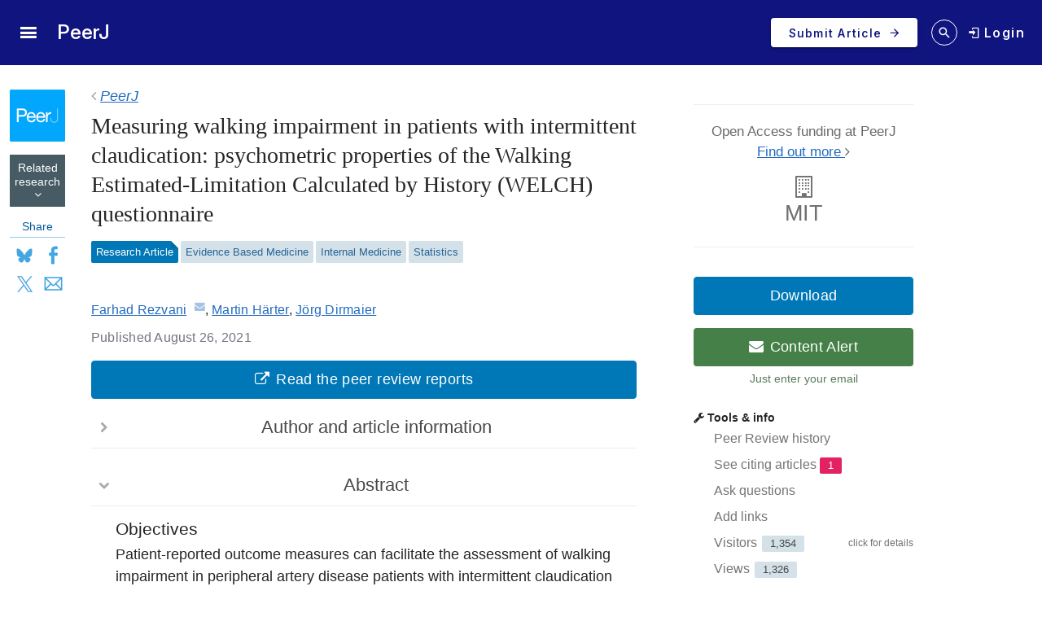

--- FILE ---
content_type: text/html; charset=UTF-8
request_url: https://peerj.com/articles/12039/
body_size: 48849
content:
<!DOCTYPE html>
<html lang="en">
<head>
    <meta charset="utf-8">
    
    <title>Measuring walking impairment in patients with intermittent claudication: psychometric properties of the Walking Estimated-Limitation Calculated by History (WELCH) questionnaire [PeerJ]</title>

    
        <link rel="dns-prefetch" href="https://d2pdyyx74uypu5.cloudfront.net/">
    <link rel="dns-prefetch" href="http://static.peerj.com/">
<link rel="dns-prefetch" href="https://doi.org">

        
            <meta name="citation_title" content="Measuring walking impairment in patients with intermittent claudication: psychometric properties of the Walking Estimated-Limitation Calculated by History (WELCH) questionnaire"><meta name="citation_date" content="2021-08-26"><meta name="citation_doi" content="10.7717/peerj.12039"><meta name="citation_language" content="en"><meta name="citation_pdf_url" content="https://peerj.com/articles/12039.pdf"><meta name="citation_fulltext_html_url" content="https://peerj.com/articles/12039"><meta name="citation_volume" content="9"><meta name="citation_firstpage" content="e12039"><meta name="citation_keywords" content="Peripheral artery disease; Intermittent claudication; Patient-reported outcome measures; Patient perspective; Patient-oriented research"><meta name="citation_journal_title" content="PeerJ"><meta name="citation_journal_abbrev" content="PeerJ"><meta name="citation_publisher" content="PeerJ Inc."><meta name="citation_issn" content="2167-8359"><meta name="citation_author" content="Farhad Rezvani"><meta name="citation_author_institution" content="Department of Medical Psychology, University Medical Center Hamburg-Eppendorf, Hamburg,  Germany"><meta name="citation_author_email" content="f.rezvani@uke.de"><meta name="citation_author" content="Martin Härter"><meta name="citation_author_institution" content="Department of Medical Psychology, University Medical Center Hamburg-Eppendorf, Hamburg,  Germany"><meta name="citation_author" content="Jörg Dirmaier"><meta name="citation_author_institution" content="Department of Medical Psychology, University Medical Center Hamburg-Eppendorf, Hamburg,  Germany">
        <meta name="description" content="Objectives Patient-reported outcome measures can facilitate the assessment of walking impairment in peripheral artery disease patients with intermittent claudication in clinical trials and practice. The aim of this study was to test the psychometric properties of the German version of the ‘Walking Estimated-Limitation Calculated by History’ (WELCH) questionnaire. Methods The assessed properties included feasibility, test-retest reliability, construct validity (i.e., convergent, divergent and known-groups validity) and responsiveness using classic psychometric methods. Psychometric properties were tested as part of a randomized controlled home-based exercise trial for patients with symptomatic peripheral artery disease at Fontaine stage IIA/B. Results Analyses were conducted in subgroups of 1,696 patients at baseline and 1,233 patients at 12-month follow-up (i.e., post-intervention) who completed the WELCH along with a battery of other self-report measures. The WELCH did not exhibit relevant floor or ceiling effects (&lt; 15% achieved lowest or highest possible scores), showed evidence for good test-retest reliability (ICC = .81, 95% CI [.71–.88]) and was found to be well suited for self-completion by patients (&lt; 5% missing data per item). WELCH scores showed moderate to strong correlations with related measures of walking impairment at both time points (Walking Impairment Questionnaire: r = .56 − .74; VascuQoL-25 activity subscale: r = .61 − .66) and distinguished well among patients with poor and high quality of life when adjusting for confounders (t = 13.67, p &lt; .001, d = .96). Adequate divergent validity was indicated by a weaker correlation between the WELCH and general anxiety at both time points (GAD-7: r =  − .14 to  − .22). The WELCH improved by 6.61 points (SD = 17.04, 95% CI [5.13–8.10], d = 0.39) in response to exercise treatment and was able to identify large clinically important improvements observed on the walking distance (AUC = .78, 95% CI [.71–.84]) and speed subscales (AUC = .77, 95% CI [.68–.86]) of the Walking Impairment Questionnaire. Conclusions The WELCH is considered a feasible, reliable and valid patient-reported outcome measure for the measurement of walking impairment in patients with peripheral artery disease. The WELCH showed evidence for responsiveness to changes in walking impairment, yet further studies are warranted to conclusively determine the WELCH’s ability to detect intervention effects.">

        
                                                    <meta property="og:image" content="https://dfzljdn9uc3pi.cloudfront.net/2021/12039/1/fig-1-1x.jpg">
                <meta name="twitter:image" content="https://dfzljdn9uc3pi.cloudfront.net/2021/12039/1/fig-1-1x.jpg">
                    
        <meta name="twitter:card" content="summary_large_image">
        <meta name="twitter:url" content="https://peerj.com/articles/12039">
        <meta name="twitter:site" content="@thePeerJ">
        <meta name="twitter:title" content="Measuring walking impairment in patients with intermittent claudication: psychometric properties of the Walking Estimated-Limitation Calculated by History (WELCH) questionnaire">
        <meta name="twitter:description" content="Objectives Patient-reported outcome measures can facilitate the assessment of walking impairment in peripheral artery disease patients with intermittent claudication in clinical trials and practice. The aim of this study was to test the psychometric properties of the German version of the ‘Walking Estimated-Limitation Calculated by History’ (WELCH) questionnaire. Methods The assessed properties included feasibility, test-retest reliability, construct validity (i.e., convergent, divergent and known-groups validity) and responsiveness using classic psychometric methods. Psychometric properties were tested as part of a randomized controlled home-based exercise trial for patients with symptomatic peripheral artery disease at Fontaine stage IIA/B. Results Analyses were conducted in subgroups of 1,696 patients at baseline and 1,233 patients at 12-month follow-up (i.e., post-intervention) who completed the WELCH along with a battery of other self-report measures. The WELCH did not exhibit relevant floor or ceiling effects (&lt; 15% achieved lowest or highest possible scores), showed evidence for good test-retest reliability (ICC = .81, 95% CI [.71–.88]) and was found to be well suited for self-completion by patients (&lt; 5% missing data per item). WELCH scores showed moderate to strong correlations with related measures of walking impairment at both time points (Walking Impairment Questionnaire: r = .56 − .74; VascuQoL-25 activity subscale: r = .61 − .66) and distinguished well among patients with poor and high quality of life when adjusting for confounders (t = 13.67, p &lt; .001, d = .96). Adequate divergent validity was indicated by a weaker correlation between the WELCH and general anxiety at both time points (GAD-7: r =  − .14 to  − .22). The WELCH improved by 6.61 points (SD = 17.04, 95% CI [5.13–8.10], d = 0.39) in response to exercise treatment and was able to identify large clinically important improvements observed on the walking distance (AUC = .78, 95% CI [.71–.84]) and speed subscales (AUC = .77, 95% CI [.68–.86]) of the Walking Impairment Questionnaire. Conclusions The WELCH is considered a feasible, reliable and valid patient-reported outcome measure for the measurement of walking impairment in patients with peripheral artery disease. The WELCH showed evidence for responsiveness to changes in walking impairment, yet further studies are warranted to conclusively determine the WELCH’s ability to detect intervention effects.">

        <meta property="og:type" content="article">
        <meta property="og:title" content="Measuring walking impairment in patients with intermittent claudication: psychometric properties of the Walking Estimated-Limitation Calculated by History (WELCH) questionnaire">
        <meta property="og:url" content="https://peerj.com/articles/12039">
        <meta property="og:site_name" content="PeerJ">

    
    <link rel="alternate" type="application/pdf" href="/articles/12039.pdf">
    <link rel="alternate" type="application/rdf+xml" href="/articles/12039.rdf">
    <link rel="alternate" type="application/json" href="/articles/12039.json">
    <link rel="alternate" type="application/xml" href="/articles/12039.xml">
    <link rel="alternate" type="application/unixref+xml" href="/articles/12039.unixref">
    <link rel="alternate" type="application/vnd.citationstyles.csl+json" href="/articles/12039.citeproc">
    <link rel="alternate" type="application/bibjson+json" href="/articles/12039.bibjson">
    <link rel="alternate" type="text/html" href="/articles/12039.html">

    <link rel="canonical" href="https://peerj.com/articles/12039/">

    <meta name="viewport" content="width=device-width,initial-scale=1">
    <meta property="fb:app_id" content="534542813234464">

                    <style>
    .legacy-b2-wrap {
        margin: 0;
        font-family: "Helvetica Neue", Helvetica, Arial, sans-serif;
        font-size: 14px;
        line-height: 20px;
        color: #252525;
        /*background-color: #ffffff;*/
        box-sizing: unset;
    }

    .legacy-b2-wrap .activities a.article-title {
        color: #004ba4 !important;
    }

    .legacy-b2-wrap .row {
        margin: unset;
        display: inherit;
    }
</style>
    <link rel="stylesheet" href="/css/01fda25-05d946e.css" media="screen">

<!--[if lt IE 9]>
    <link rel="stylesheet" href="/assets/css/ie8.css" media="screen">
<![endif]-->

<!--[if lt IE 10]>
    <link rel="stylesheet" href="/assets/css/ie9.css" media="screen">
<![endif]-->

    <style media="screen">html, body { height: 100%; }</style>
                <link rel="stylesheet" href="https://cdn.peerj.com/25d9971/webpack/326.3d9afb0f.css"><link rel="stylesheet" href="https://cdn.peerj.com/25d9971/webpack/peerj-app.49d59ef3.css">
    

    <link rel="stylesheet" href="/css/a0c1a2c-78a93c7.css" media="screen">

    <link rel="stylesheet" href="/css/be477b9-dfad01f.css" media="screen">
            <link rel="stylesheet" href="/css/3e4ba6d-1604405.css" media="print">
    <script src="/js/f67db00-8264f27.js"></script>
<script src="/assets/js/mixpanel.js" defer></script>

<script src="/assets/js/polyfills/includes.js"></script>
<script src="/assets/js/polyfills/startsWith.js"></script><!--[if lt IE 9]>
<script src="/assets/js/html5shiv.js"></script>

<![endif]-->

<!--[if lt IE 8]>
<script src="/assets/js/json2.js"></script>
<![endif]-->

<script>
    var PeerJ = {
        Article: {},
        User: {
            anonymous: true        },
        Publication: {},
        Production: {},
        Event: {},
        Com: {},
        Payment: {},
        Annotation: {},
        Search: {},
        Home: {},
        Subjects: {},
        Advocacy: {},
        Job: {},
        ContentAlert: {},
        Tools: {}
    };
</script>

    
<script>
    var campaign_keywords = ['utm_source', 'utm_medium', 'utm_campaign', 'utm_content', 'utm_term'];
    var kw = '';
    var lastUtms = {};
    var firstUtms = {};
    var allUtms = {};

    function campaignParams() {
        var index;
        for (index = 0; index < campaign_keywords.length; ++index) {
            kw = getQueryParam(document.URL, campaign_keywords[index]);
            if (kw.length) {
                lastUtms[campaign_keywords[index] + '-last'] = kw;
                firstUtms[campaign_keywords[index] + '-first'] = kw;
                allUtms[campaign_keywords[index] + '-all'] = kw;
            }
        }
    }

    function updatePreregCookie(preregCookie, firstUtmKey) {
        var utmVal = firstUtms[firstUtmKey];
        if (utmVal) {
            var existingPreregCampaign = $.cookie(preregCookie);
            var appendPreregCampaign;
            if (!existingPreregCampaign) {
                appendPreregCampaign = utmVal;
            } else {
                appendPreregCampaign = existingPreregCampaign + ',' + utmVal;

            }
            $.cookie(preregCookie, appendPreregCampaign, {expires: 365, path: "/"});
        }
    }

    function getQueryParam(url, param) {
        // Expects a raw URL
        param = param.replace(/[[]/, "\[").replace(/[]]/, "\]");
        var regexS = "[\?&]" + param + "=([^&#]*)",
                regex = new RegExp( regexS ),
                results = regex.exec(url);
        if (results === null || (results && typeof(results[1]) !== 'string' && results[1].length)) {
            return '';
        } else {
            return decodeURIComponent(results[1]).replace(/\W/gi, ' ');
        }
    }

    function articlePageEvent() {
        var articleContainer = $('.publication-jsondata');
        if (articleContainer.length) {
            var data = articleContainer.data('publication-meta');

            // Must be public
            if (data.publicationSubjects.length) {

                var eventName = 'Viewed-article';
                var preprint = data.preprint;
                if (preprint) {
                    eventName = 'Viewed-preprint';
                }

                data['ip-hash'] = '0eec1d3c503b059fb841cc504db62fe5';
                mixpanel.track(eventName, data);
            }
        }
    }

    function sectionListViewEvent() {
            }
</script>










    <script>(function(p,u,s,h,x){p.pushpad=p.pushpad||function(){(p.pushpad.q=p.pushpad.q||[]).push(arguments)};h=u.getElementsByTagName('head')[0];x=u.createElement('script');x.async=1;x.src=s;h.appendChild(x);})(window,document,'https://pushpad.xyz/pushpad.js');
            pushpad('init', 5977, {hostname: 'peerj.com'});
    </script>
    
    <link rel="search" type="application/opensearchdescription+xml" href="https://peerj.com/articles/osd.xml" title="PeerJ">

            <script>
    PeerJ.Com.GoogleTagManager = {
        init: function(){

            var tagManagerAccount = 'GTM-KGDWL2J';

                                        
            (function(w,d,s,l,i){w[l]=w[l]||[];w[l].push({'gtm.start':
                    new Date().getTime(),event:'gtm.js'});var f=d.getElementsByTagName(s)[0],
                j=d.createElement(s),dl=l!='dataLayer'?'&l='+l:'';j.async=true;j.src=
                'https://www.googletagmanager.com/gtm.js?id='+i+dl;f.parentNode.insertBefore(j,f);
            })(window,document,'script','dataLayer',tagManagerAccount);

        }
    }
</script>        


                    
    
    <script>
        // Run through cookieConsent only
        PeerJ.Com.GA = new function() {
            this.disabletracking = function() {
                window['ga-disable-' + 'UA-31208920-1'] = true;
            };

            this.runGA = function() {
                                (function (i, s, o, g, r, a, m) {
                    i['GoogleAnalyticsObject'] = r;
                    i[r] = i[r] || function () {
                        (i[r].q = i[r].q || []).push(arguments)
                    }, i[r].l = 1 * new Date();
                    a = s.createElement(o),
                        m = s.getElementsByTagName(o)[0];
                    a.async = 1;
                    a.src = g;
                    m.parentNode.insertBefore(a, m)
                })(window, document, 'script', 'https://www.google-analytics.com/analytics.js', 'ga');

                                ga('create', 'UA\u002D31208920\u002D1', 'auto');

                // Removes last octet
                ga('set', 'anonymizeIp', true);

                
                
                                                ga('set', 'dimension4', ';Evidence\u0020Based\u0020Medicine\u003BInternal\u0020Medicine\u003BStatistics;');
                
                                ga('require', 'displayfeatures');

                                ga('send', 'pageview');

                                                window.setTimeout(function () {
                    ga('send', 'event', 'adjusted bounce rate', 'page visit 15 seconds or more');
                }, 15000);
                
                                
                                            }
        };
    </script>
    
    <script src="/js/8548491-475c575.js"></script>        
<link rel="apple-touch-icon" sizes="57x57" href="https://d2pdyyx74uypu5.cloudfront.net/images/favicon/peerj/apple-icon-57x57.png">
<link rel="apple-touch-icon" sizes="60x60" href="https://d2pdyyx74uypu5.cloudfront.net/images/favicon/peerj/apple-icon-60x60.png">
<link rel="apple-touch-icon" sizes="72x72" href="https://d2pdyyx74uypu5.cloudfront.net/images/favicon/peerj/apple-icon-72x72.png">
<link rel="apple-touch-icon" sizes="76x76" href="https://d2pdyyx74uypu5.cloudfront.net/images/favicon/peerj/apple-icon-76x76.png">
<link rel="apple-touch-icon" sizes="114x114" href="https://d2pdyyx74uypu5.cloudfront.net/images/favicon/peerj/apple-icon-114x114.png">
<link rel="apple-touch-icon" sizes="120x120" href="https://d2pdyyx74uypu5.cloudfront.net/images/favicon/peerj/apple-icon-120x120.png">
<link rel="apple-touch-icon" sizes="144x144" href="https://d2pdyyx74uypu5.cloudfront.net/images/favicon/peerj/apple-icon-144x144.png">
<link rel="apple-touch-icon" sizes="152x152" href="https://d2pdyyx74uypu5.cloudfront.net/images/favicon/peerj/apple-icon-152x152.png">
<link rel="apple-touch-icon" sizes="180x180" href="https://d2pdyyx74uypu5.cloudfront.net/images/favicon/peerj/apple-icon-180x180.png">
<link rel="icon" type="image/png" sizes="192x192"  href="https://d2pdyyx74uypu5.cloudfront.net/images/favicon/peerj/android-icon-192x192.png">
<link rel="shortcut icon" href="https://d2pdyyx74uypu5.cloudfront.net/images/favicon/peerj/favicon.ico">
<link rel="icon" type="image/png" sizes="32x32" href="https://d2pdyyx74uypu5.cloudfront.net/images/favicon/peerj/favicon-32x32.png">
<link rel="icon" type="image/png" sizes="96x96" href="https://d2pdyyx74uypu5.cloudfront.net/images/favicon/peerj/favicon-96x96.png">
<link rel="icon" type="image/png" sizes="16x16" href="https://d2pdyyx74uypu5.cloudfront.net/images/favicon/peerj/favicon-16x16.png">
<link rel="manifest" href="https://d2pdyyx74uypu5.cloudfront.net/images/favicon/peerj/manifest.json">
<meta name="msapplication-TileColor" content="#ffffff">
<meta name="msapplication-TileImage" content="https://d2pdyyx74uypu5.cloudfront.net/images/favicon/peerj/ms-icon-144x144.png">
<meta name="msapplication-config" content="https://d2pdyyx74uypu5.cloudfront.net/images/favicon/peerj/browserconfig.xml">
<meta name="theme-color" content="#ffffff">
        <noscript>
        <style type="text/css">
            #wrap {
                display: block;
                padding-left: 0;
                margin-top: 17px;
            }
        </style>
    </noscript>
</head>


<body         class=""
        data-mp="776a79e14e8f05a81ca92536c83f08b4"
        data-mp-debug=""
        data-controllerVars=""
        data-headerVars='null'
        data-symfony-route="publication"
        data-fixed-width="1440px"
>


<div
        class="legacy-b2-wrap"
        style="background: none"
>
    <div
            id="wrap"
            style="background: none"
                >
        
        
        <div id="nav-pad"></div>

        
        <div id="MainContent"
             class="container">

            <noscript class="js-disabled-warning">
                <div class="alert alert-danger">
                    <i class="icon icon-warning-sign"></i> Javascript is disabled in your browser. Please <a
                            href="https://www.enable-javascript.com" target="_blank">enable Javascript</a> to view
                    PeerJ.
                </div>
            </noscript>

            
    <div class="row publication-jsondata" data-publication-meta="{&quot;publicationId&quot;:&quot;12039&quot;,&quot;Article-section&quot;:&quot;NA&quot;,&quot;journal&quot;:&quot;PeerJ&quot;,&quot;published&quot;:&quot;2021-08-26 08:31:23&quot;,&quot;preprint&quot;:false,&quot;publicationSubjects&quot;:[&quot;Evidence Based Medicine&quot;,&quot;Internal Medicine&quot;,&quot;Statistics&quot;],&quot;publicationInstitutions&quot;:null,&quot;publicationTop20Institution&quot;:false,&quot;publicationInstitutionPlan&quot;:false}">
        <!-- Left sidebar -->
        <div class="span1 article-sidebar">
            <div class="article-sidebar-left">
                <div class="sidebar-box sidebar-box--journal">
                    <a
                            href="/"
                            class="sidebar-box--journal-mask"
                            aria-label="link to journal landing page"
                    ></a>
                    <img src="https://d2pdyyx74uypu5.cloudfront.net/images/article/logos/article-logo-peerj.png">
                </div>

                <div id="btn-view-tweets" class="sidebar-box sidebar-box--tweet" style="display:none;">
                    <div class="text-center"><span id="tweet-count-container"></span> <img src="/assets/images/landing-pages/social/twitter-x.svg"></div>
                </div>

                <a aria-label="Link to related research" href="#related-research" class="sidebar-box sidebar-box--related text-center">
                    Related research
                    <i class="icon-angle-down"></i>
                </a>

                <!-- mobile only -->
                <div class="item-leftside-actions">
                    <div class="sidebar-box sidebar-box--action js-download-modal-trigger">Download</div>

                                                                                
                    
  
                        

<div class="sidebar-box sidebar-box--social visible-desktop">
    <div class="sidebar-box--social-title">Share</div>
    <div class="d-flex">
        <a aria-label="Share on Bluesky" class="pj-socialism bs-soc" href="https://bsky.app/intent/compose?text&#x3D;PeerJ&#x25;3Cbr&#x25;3E&#x25;3Cbr&#x25;3EMeasuring&#x25;20walking&#x25;20impairment&#x25;20in&#x25;20patients&#x25;20with&#x25;20intermittent&#x25;20claudication&#x25;3A&#x25;20psychometric&#x25;20properties&#x25;20of&#x25;20the&#x25;20Walking&#x25;20Estimated-Limitation&#x25;20Calculated&#x25;20by&#x25;20History&#x25;20&#x25;28WELCH&#x25;29&#x25;20questionnaire&#x25;3Cbr&#x25;3E&#x25;3Cbr&#x25;3Ehttps&#x25;3A&#x25;2F&#x25;2Fpeerj.com&#x25;2Farticles&#x25;2F12039&#x25;2F&#x25;3Cbr&#x25;3E&#x25;3Cbr&#x25;3E&#x25;40peerj.bsky.social" target="_blank" onclick="window.open(this.href, 'popupwindow', 'width=500,height=500,scrollbars,resizable'); return false;">Bluesky</a>
        <a aria-label="Share on Facebook" class="pj-socialism fb-soc" href="http://www.facebook.com/sharer/sharer.php?u&#x3D;https&#x25;3A&#x25;2F&#x25;2Fpeerj.com&#x25;2Farticles&#x25;2F12039&#x25;2F&amp;q&#x25;5B0&#x25;5D&#x3D;PeerJ&amp;q&#x25;5B1&#x25;5D&#x3D;Measuring&#x25;20walking&#x25;20impairment&#x25;20in&#x25;20patients&#x25;20with&#x25;20intermittent&#x25;20claudication&#x25;3A&#x25;20psychometric&#x25;20properties&#x25;20of&#x25;20the&#x25;20Walking&#x25;20Estimated-Limitation&#x25;20Calculated&#x25;20by&#x25;20History&#x25;20&#x25;28WELCH&#x25;29&#x25;20questionnaire&amp;hashtag&#x3D;&#x25;23peerj" target="_blank" onclick="window.open(this.href, 'popupwindow', 'width=500,height=500,scrollbars,resizable'); return false;">Facebook</a>
        <a aria-label="Share on X (Twitter)" class="pj-socialism x-soc" href="http://x.com/share?url&#x3D;https&#x25;3A&#x25;2F&#x25;2Fpeerj.com&#x25;2Farticles&#x25;2F12039&#x25;2F&amp;via&#x3D;PeerJLife&amp;text&#x3D;Validation&#x25;20of&#x25;20the&#x25;20WELCH&#x25;20questionnaire&amp;related&#x3D;" target="_blank" onclick="window.open(this.href, 'popupwindow', 'width=500,height=500,scrollbars,resizable'); return false;">X</a>
        <a aria-label="Share via Email" class="pj-socialism em-soc" href="/cdn-cgi/l/email-protection#[base64]" target="_blank" onclick="window.open(this.href, 'popupwindow', 'width=500,height=500,scrollbars,resizable'); return false;">Email</a>
    </div>
</div>

<div class="hidden-desktop sidebar-box--action-container btn-group">
    <a href="#" style="color: #7a7a7a !important;" class="sidebar-box sidebar-box--action btn-share dropdown-toggle" data-toggle="dropdown">Share</a>

    <ul class="dropdown-menu">
        <li>
            <a href="http://twitter.com/share?url&#x3D;https&#x25;3A&#x25;2F&#x25;2Fpeerj.com&#x25;2Farticles&#x25;2F12039&#x25;2F&amp;via&#x3D;PeerJLife&amp;text&#x3D;Validation&#x25;20of&#x25;20the&#x25;20WELCH&#x25;20questionnaire&amp;related&#x3D;" target="_blank" onclick="window.open(this.href, 'popupwindow', 'width=500,height=500,scrollbars,resizable'); return false;">X</a>
        </li>
        <li>
            <a href="http://www.facebook.com/sharer.php?u&#x3D;https&#x25;3A&#x25;2F&#x25;2Fpeerj.com&#x25;2Farticles&#x25;2F12039&#x25;2F" target="_blank" onclick="window.open(this.href, 'popupwindow', 'width=500,height=500,scrollbars,resizable'); return false;">Facebook</a>
        </li>
        <li>
            <a href="/cdn-cgi/l/email-protection#[base64]" target="_blank" onclick="window.open(this.href, 'popupwindow', 'width=500,height=500,scrollbars,resizable'); return false;">Email</a>
        </li>
    </ul>
</div>

                                    </div>

            </div>

                            <div class="peer-reviewed visible-phone">
                    <i class="icon-ok"></i> PEER-REVIEWED
                </div>
            
        </div>

        <div id="annotations-sidebar" class="span5"></div>

        <!-- Middle col -->
        <div id="article-item-middle" class="span7"
             data-ms-type-entity="articles" data-ms-type-id="research-article" data-ms-type-text="Research-article" data-ms-type-name="Research Article">
            
            <div id="article-tweets-container">
    <div class="row-fluid article-tweets-header">
        <div class="span9">
            <h2><em>Measuring walking impairment in patients with intermittent claudication: psychometric properties of the Walking Estimated-Limitation Calculated by History (WELCH) questionnaire</em></h2>
        </div>
        <div class="span3">
                            <div class="btn btn-inverse pull-right" id="btn-view-article"><span class="icon-file"></span> View article</div>
                    </div>
    </div>

    <div class="tweet-items">
            </div>


</div>

            <div id="article-main-container" data-group="" data-groupId="" data-groupName="">
                                

                <style>
                    .editorial-article-notice {
                        color: #686868;
                        font-size: 15px;
                        padding: 12px 18px 11px;
                    }
                </style>

                
                <div class="article-section-breadcrumb">
                                            <span class="icon-angle-left"></span>
                        <span><a aria-label="PeerJ, journal landing page" href="/"><em>PeerJ</em></a></span>
                                    </div>


                <div class="hidden-print">
                    
                                                                                                </div>

                <!-- Main article -->
                <article itemscope="itemscope" itemtype="http://schema.org/ScholarlyArticle"><header class="article-meta front"><h1 class="article-title" itemprop="name headline">Measuring walking impairment in patients with intermittent claudication: psychometric properties of the Walking Estimated-Limitation Calculated by History (WELCH) questionnaire</h1>
<div class="article-authors">
<span class="contrib" itemscope="itemscope" itemtype="http://schema.org/Person" id="author-1" data-jats-contrib-type="author" data-jats-corresp="yes" itemprop="author"><a href="author-1" rel="author" itemprop="url"><span class="name" itemprop="name"><span class="given-names" itemprop="givenName">Farhad</span> <span class="surname" itemprop="familyName">Rezvani</span></span></a><a class="corresp" href="/cdn-cgi/l/email-protection#6c0a421e09161a0d02052c190709420809" target="_blank" title="email the corresponding author" data-toggle="tooltip" itemprop="email"><i class="icon-envelope">​</i></a></span>, <span class="contrib" itemscope="itemscope" itemtype="http://schema.org/Person" id="author-2" data-jats-contrib-type="author" itemprop="author"><a href="author-2" rel="author" itemprop="url"><span class="name" itemprop="name"><span class="given-names" itemprop="givenName">Martin</span> <span class="surname" itemprop="familyName">Härter</span></span></a></span>, <span class="contrib" itemscope="itemscope" itemtype="http://schema.org/Person" id="author-3" data-jats-contrib-type="author" itemprop="author"><a href="author-3" rel="author" itemprop="url"><span class="name" itemprop="name"><span class="given-names" itemprop="givenName">Jörg</span> <span class="surname" itemprop="familyName">Dirmaier</span></span></a></span>
</div>
<div id="article-information">
<div class="article-notes"><div itemscope="itemscope" itemtype="http://schema.org/Organization" id="aff-1">
<span class="article-label-container"> </span><span itemprop="address"><span class="institution">Department of Medical Psychology, University Medical Center Hamburg-Eppendorf</span>, <span class="state">Hamburg</span>, <span class="country"> Germany</span></span>
</div></div>
<dl class="article-identifiers">
<dt> DOI</dt>
<dd>
<a href="https://doi.org/10.7717/peerj.12039" itemprop="sameAs">10.7717/peerj.12039</a><meta itemprop="sameAs" content="info:doi/10.7717/peerj.12039">
</dd>
</dl>
<dl class="article-dates">
<dt>Published</dt>
<dd><time itemprop="datePublished">2021-08-26</time></dd>
<dt>Accepted</dt>
<dd><time data-itemprop="dateAccepted">2021-08-02</time></dd>
<dt>Received</dt>
<dd><time itemprop="dateCreated">2021-02-17</time></dd>
</dl>
<dl class="article-editors">
<dt>Academic Editor</dt>
<dd itemprop="editor" itemscope="itemscope" itemtype="http://schema.org/Person"><a itemprop="url" href="editor-1" class="contrib" data-jats-contrib-type="editor"><span class="name" itemprop="name"><span class="given-names" itemprop="givenName">Andrew</span> <span class="surname" itemprop="familyName">Gray</span></span></a></dd>
</dl>
<dl class="article-subjects">
<dt>Subject Areas</dt>
<dd>
<a class="subject" itemprop="about" href="/subjects/?filter=Evidence%20Based%20Medicine">Evidence Based Medicine</a>, <a class="subject" itemprop="about" href="/subjects/?filter=Internal%20Medicine">Internal Medicine</a>, <a class="subject" itemprop="about" href="/subjects/?filter=Statistics">Statistics</a>
</dd>
<dt>Keywords</dt>
<dd>
<span class="kwd" itemprop="keywords">Peripheral artery disease</span>, <span class="kwd" itemprop="keywords">Intermittent claudication</span>, <span class="kwd" itemprop="keywords">Patient-reported outcome measures</span>, <span class="kwd" itemprop="keywords">Patient perspective</span>, <span class="kwd" itemprop="keywords">Patient-oriented research</span>
</dd>
</dl>
<dl class="article-license">
<dt>Copyright</dt>
<dd>© <span itemprop="copyrightYear">2021</span> <span itemprop="copyrightHolder">Rezvani et al.</span>
</dd>
<dt>Licence</dt>
<dd>
               <span class="license-p">This is an open access article distributed under the terms of the <a class="ext-link" href="https://creativecommons.org/licenses/by/4.0/" rel="license" data-jats-ext-link-type="uri">Creative Commons Attribution License</a>, which permits unrestricted use, distribution, reproduction and adaptation in any medium and for any purpose provided that it is properly attributed. For attribution, the original author(s), title, publication source (PeerJ) and either DOI or URL of the article must be cited.</span>
            </dd>
</dl>
<dl class="self-citation">
<dt>Cite this article</dt>
<dd>
<span class="self-citation-authors">Rezvani F, Härter M, Dirmaier J.</span> <span class="self-citation-year">2021</span>. <span class="self-citation-title">Measuring walking impairment in patients with intermittent claudication: psychometric properties of the Walking Estimated-Limitation Calculated by History (WELCH) questionnaire</span>. <span itemprop="isPartOf" itemscope="itemscope" itemtype="http://schema.org/PublicationVolume"><span class="self-citation-journal" itemprop="isPartOf" itemscope="itemscope" itemtype="http://schema.org/Periodical"><span itemprop="name">PeerJ</span></span> <span class="self-citation-volume" itemprop="volumeNumber">9</span></span>:<span class="self-citation-elocation" itemprop="pageStart">e12039</span> <a href="https://doi.org/10.7717/peerj.12039" itemprop="url">https://doi.org/10.7717/peerj.12039</a>
</dd>
</dl>
<div class="alert alert-success view-public-reviews">The authors have chosen to make <a href="/articles/12039/reviews/">the review history of this article</a> public.</div>
</div>
<div>
<h2>Abstract</h2>
<div class="abstract" itemprop="description">
            <section class="sec">
               <h2 class="heading">Objectives</h2>
               <p>Patient-reported outcome measures can facilitate the assessment of walking impairment in peripheral artery disease patients with intermittent claudication in clinical trials and practice. The aim of this study was to test the psychometric properties of the German version of the ‘Walking Estimated-Limitation Calculated by History’ (WELCH) questionnaire.</p>
            </section>
            <section class="sec">
               <h2 class="heading">Methods</h2>
               <p>The assessed properties included feasibility, test-retest reliability, construct validity (i.e., convergent, divergent and known-groups validity) and responsiveness using classic psychometric methods. Psychometric properties were tested as part of a randomized controlled home-based exercise trial for patients with symptomatic peripheral artery disease at Fontaine stage IIA/B.</p>
            </section>
            <section class="sec">
               <h2 class="heading">Results</h2>
               <p>Analyses were conducted in subgroups of 1,696 patients at baseline and 1,233 patients at 12-month follow-up (i.e., post-intervention) who completed the WELCH along with a battery of other self-report measures. The WELCH did not exhibit relevant floor or ceiling effects (&lt; 15% achieved lowest or highest possible scores), showed evidence for good test-retest reliability (ICC = .81, 95% CI [.71–.88]) and was found to be well suited for self-completion by patients (&lt; 5% missing data per item). WELCH scores showed moderate to strong correlations with related measures of walking impairment at both time points (Walking Impairment Questionnaire: <i>r</i> = .56 − .74; VascuQoL-25 activity subscale: <i>r</i> = .61 − .66) and distinguished well among patients with poor and high quality of life when adjusting for confounders (<i>t</i> = 13.67, <i>p</i> &lt; .001, <i>d</i> = .96). Adequate divergent validity was indicated by a weaker correlation between the WELCH and general anxiety at both time points (GAD-7: <i>r</i> =  − .14 <i>to</i>  − .22). The WELCH improved by 6.61 points (SD = 17.04, 95% CI [5.13–8.10], <i>d</i> = 0.39) in response to exercise treatment and was able to identify large clinically important improvements observed on the walking distance (AUC = .78, 95% CI [.71–.84]) and speed subscales (AUC = .77, 95% CI [.68–.86]) of the Walking Impairment Questionnaire.</p>
            </section>
            <section class="sec">
               <h2 class="heading">Conclusions</h2>
               <p>The WELCH is considered a feasible, reliable and valid patient-reported outcome measure for the measurement of walking impairment in patients with peripheral artery disease. The WELCH showed evidence for responsiveness to changes in walking impairment, yet further studies are warranted to conclusively determine the WELCH’s ability to detect intervention effects.</p>
            </section>
         </div>
</div></header><main><div class="body" lang="en">
      <section class="sec" id="intro">
         <h2 class="heading">Introduction</h2>
         <p id="p-1">Peripheral Artery Disease (PAD) is a global public health problem affecting an estimated 200 million people worldwide and has become one of the leading causes of disability and death over recent decades (<a class="xref xref-bibr" href="https://doi.org/10.1161%2FCIRCRESAHA.116.303849" title="Epidemiology of peripheral artery disease" data-jats-ref-type="bibr" data-jats-rid="ref-7">Criqui &amp; Aboyans, 2015</a>; <a class="xref xref-bibr" href="https://doi.org/10.1016%2Fj.gheart.2013.12.008" title="Global and regional burden of death and disability from peripheral artery disease: 21 world regions, 1990 to 2010" data-jats-ref-type="bibr" data-jats-rid="ref-33">Sampson et al., 2014</a>; <a class="xref xref-bibr" href="https://scholar.google.com/scholar_lookup?title=Global%20regional%20and%20national%20prevalence%20and%20risk%20factors%20for%20peripheral%20artery%20disease%20in%202015:%20an%20updated%20systematic%20review%20and%20analysis&amp;author=Song&amp;publication_year=2019" title="Global regional and national prevalence and risk factors for peripheral artery disease in 2015: an updated systematic review and analysis" data-jats-ref-type="bibr" data-jats-rid="ref-36">Song et al., 2019</a>). The most common symptom is intermittent claudication (IC), which refers to cramping leg pain that is caused by exercise due to insufficient blood flow (<a class="xref xref-bibr" href="https://doi.org/10.1161%2FCIRCRESAHA.116.303849" title="Epidemiology of peripheral artery disease" data-jats-ref-type="bibr" data-jats-rid="ref-7">Criqui &amp; Aboyans, 2015</a>; <a class="xref xref-bibr" href="https://scholar.google.com/scholar_lookup?title=2017%20ESC%20guidelines%20on%20the%20diagnosis%20and%20treatment%20of%20peripheral%20arterial%20diseases,%20in%20collaboration%20with%20the%20european%20society%20for%20vascular%20surgery%20(ESVS):%20document%20covering%20atherosclerotic%20disease%20of%20extracranial%20carotid%20and%20vertebral,%20mesenteric,%20renal,%20upper%20and%20lower%20extremity%20arteriesendorsed%20by:%20the%20european%20stroke%20organization%20(ESO)%20the%20task%20force%20for%20the%20diagnosis%20and%20treatment%20of%20peripheral%20arterial%20diseases%20of%20the%20european%20society%20of%20cardiology%20(ESC)%20and%20of%20the%20european%20society%20for%20vascular%20surgery%20(ESVS)&amp;author=Aboyans&amp;publication_year=2018" title="2017 ESC guidelines on the diagnosis and treatment of peripheral arterial diseases, in collaboration with the european society for vascular surgery (ESVS): document covering atherosclerotic disease of extracranial carotid and vertebral, mesenteric, renal, upper and lower extremity arteriesendorsed by: the european stroke organization (ESO) the task force for the diagnosis and treatment of peripheral arterial diseases of the european society of cardiology (ESC) and of the european society for vascular surgery (ESVS)" data-jats-ref-type="bibr" data-jats-rid="ref-1">Aboyans et al., 2018</a>).</p>
         <p id="p-2">Rapid clinical assessment of walking impairment in symptomatic PAD patients is crucial in vascular surgery practice, providing a clinically relevant endpoint from the patient perspective by reflecting walking difficulties in everyday life and therefore considered a better tool for measuring patient-reported walking ability than functional surrogate endpoints (<a class="xref xref-bibr" href="https://doi.org/10.1016%2Fj.jvs.2012.09.044" title="The relationship of walking distances estimated by the patient, on the corridor and on a treadmill, and the Walking Impairment Questionnaire in intermittent claudication" data-jats-ref-type="bibr" data-jats-rid="ref-10">Frans et al., 2013</a>). The ‘Walking Estimated-Limitation Calculated by History’ (WELCH) questionnaire is a brief patient-reported outcome measure (PROM) instrument that requires minimal completion time for assessing walking capacity, with the intention to be used routinely in clinical practice (<a class="xref xref-bibr" href="https://doi.org/10.1016%2Fj.jvs.2013.03.039" title="Development and evaluation of the Walking Estimated-Limitation Calculated by History questionnaire in patients with claudication" data-jats-ref-type="bibr" data-jats-rid="ref-27">Ouedraogo et al., 2013</a>). The WELCH has been translated and cross-validated into various languages (<a class="xref xref-bibr" href="https://doi.org/10.1016%2Fj.jvs.2013.03.039" title="Development and evaluation of the Walking Estimated-Limitation Calculated by History questionnaire in patients with claudication" data-jats-ref-type="bibr" data-jats-rid="ref-27">Ouedraogo et al., 2013</a>; <a class="xref xref-bibr" href="https://doi.org/10.1016%2Fj.ejvs.2013.11.010" title="External validation of the “walking estimated limitation calculated by history” (welch) questionnaire in patients with claudication" data-jats-ref-type="bibr" data-jats-rid="ref-2">Abraham et al., 2014a</a>; <a class="xref xref-bibr" href="https://scholar.google.com/scholar_lookup?title=Validation%20of%20a%20Brazilian%20Portuguese%20version%20of%20the%20walking%20estimated-limitation%20calculated%20by%20history%20(WELCH)&amp;author=Cucato&amp;publication_year=2016" title="Validation of a Brazilian Portuguese version of the walking estimated-limitation calculated by history (WELCH)" data-jats-ref-type="bibr" data-jats-rid="ref-8">Cucato et al., 2016</a>; <a class="xref xref-bibr" href="https://doi.org/10.1016%2Fj.ejvs.2013.11.010" title="External validation of the “walking estimated limitation calculated by history” (WELCH) questionnaire in patients with claudication" data-jats-ref-type="bibr" data-jats-rid="ref-3">Abraham et al., 2014b</a>; <a class="xref xref-bibr" href="https://doi.org/10.1177%2F1358863X14520870" title="Validation of the English version of the Walking Estimated-Limitation Calculated by History (WELCH) questionnaire in patients with intermittent claudication" data-jats-ref-type="bibr" data-jats-rid="ref-40">Tew et al., 2014</a>), has shown good feasibility results as it is easy to score and, compared to other PROMs, considered less prone to errors when self-administered by the patient (<a class="xref xref-bibr" href="https://doi.org/10.1016%2Fj.jvs.2013.03.039" title="Development and evaluation of the Walking Estimated-Limitation Calculated by History questionnaire in patients with claudication" data-jats-ref-type="bibr" data-jats-rid="ref-27">Ouedraogo et al., 2013</a>; <a class="xref xref-bibr" href="https://doi.org/10.1016%2Fj.jvs.2010.11.129" title="Validation of a new simple questionnaire to “estimate ambulation capacity by history”(EACH) in patients with claudication" data-jats-ref-type="bibr" data-jats-rid="ref-28">Ouedraogo et al., 2011</a>), while correlating well with treadmill walking (<a class="xref xref-bibr" href="https://doi.org/10.1016%2Fj.jvs.2013.03.039" title="Development and evaluation of the Walking Estimated-Limitation Calculated by History questionnaire in patients with claudication" data-jats-ref-type="bibr" data-jats-rid="ref-27">Ouedraogo et al., 2013</a>; <a class="xref xref-bibr" href="https://doi.org/10.1177%2F1358863X14520870" title="Validation of the English version of the Walking Estimated-Limitation Calculated by History (WELCH) questionnaire in patients with intermittent claudication" data-jats-ref-type="bibr" data-jats-rid="ref-40">Tew et al., 2014</a>; <a class="xref xref-bibr" href="https://doi.org/10.1016%2Fj.ejvs.2018.11.015" title="Treadmill measured vs questionnaire estimated changes in walking ability in patients with peripheral artery disease" data-jats-ref-type="bibr" data-jats-rid="ref-17">Henni et al., 2019</a>; <a class="xref xref-bibr" href="https://doi.org/10.1007%2Fs11136-015-0915-9" title="The correlation of the “Walking Estimated-Limitation Calculated by History”(WELCH) questionnaire with treadmill maximal walking time is not impaired by age, in patients with claudication" data-jats-ref-type="bibr" data-jats-rid="ref-9">Fouasson-Chailloux et al., 2015</a>). To be proposed as a routine tool in the future, however, further external validation in larger samples and other languages are required. The purpose of the current study is, therefore, to psychometrically validate the WELCH in a German cohort of symptomatic PAD patients.</p>
      </section>
      <section class="sec" id="methods">
         <h2 class="heading">Methods</h2>
         <section class="sec">
            <h3 class="heading">Design</h3>
            <p id="p-3">The WELCH was validated as part of a prospective, randomized controlled trial (RCT) evaluating the effectiveness of a 12-month long home-based exercise program for patients with IC, PAD-TeGeCoach. The study protocol was registered and published elsewhere (ClinicalTrials.gov trial registration: NCT03496948) (<a class="xref xref-bibr" href="https://doi.org/10.1136%2Fbmjopen-2019-032146" title="Telephone health coaching with exercise monitoring using wearable activity trackers (TeGeCoach) for improving walking impairment in peripheral artery disease: study protocol for a randomised controlled trial and economic evaluation" data-jats-ref-type="bibr" data-jats-rid="ref-31">Rezvani et al., 2020</a>). The study was conducted in accordance with the Declaration of Helsinki and was approved by the ethics committee of the Medical Association of Hamburg (reference number: PV5708). All patients provided written informed consent.</p>
         </section>
         <section class="sec">
            <h3 class="heading">Study population</h3>
            <p id="p-4">Approximately 63,000 PAD patients with IC symptoms aged 35–85 with a clinically confirmed ICD-diagnosis of PAD at Fontaine stadium IIa (<i>i.e.,</i> IC &gt; 200 m) or IIb (<i>i.e.,</i> IC &lt; 200 m) within the last 36 months were identified using routinely collected health insurance data from inpatient and outpatient encounters. Patients were excluded, if they had asymptomatic PAD within the last 12 months (Fontaine stadium I) or rest pain within the last 36 months (Fontaine stadium III or IV). As the diagnosis of PAD is often flawed, especially in outpatient settings, participants were interviewed about their IC symptoms prior to enrollment to verify the diagnosis of symptomatic PAD. A sample of 1,982 PAD patients (recruitment rate approx. 3.2%) were enrolled and randomized either into the exercise intervention (PAD-TeGeCoach) or the routine care group (see <a class="xref xref-fig" href="#fig-1" data-jats-ref-type="fig" data-jats-rid="fig-1">Fig. 1</a> for RCT flow chart). 11 participants (TeGeCoach <i>n</i> = 10; routine care <i>n</i> = 1) were withdrawn prematurely after randomization (data deletion request <i>n</i> = 1, randomized without informed consent <i>n</i> = 1, met exclusion criteria <i>n</i> = 8, lack of verification of PAD diagnosis <i>n</i> = 1), leading to a final sample size of 1,971 PAD patients (TeGeCoach <i>n</i> = 984; routine care <i>n</i> = 987).</p>
            <figure class="fig" itemprop="image" itemscope="itemscope" itemtype="https://schema.org/ImageObject" id="fig-1"><div class="image-container"><a href="https://dfzljdn9uc3pi.cloudfront.net/2021/12039/1/fig-1-2x.jpg" title="View the full image" class="fresco" data-fresco-caption="Figure 1: Flow chart of the study design." data-fresco-group="figure" data-fresco-options="fit: 'width', ui: 'outside', thumbnails: false, loop: true, position: true, overflow: true, preload: false"><img class="graphic" src="https://dfzljdn9uc3pi.cloudfront.net/2021/12039/1/fig-1-1x.jpg" itemprop="contentUrl" sizes="(min-width: 1200px) 581px, (max-width: 1199px) and (min-width: 980px) 462px, (max-width: 979px) and (min-width: 768px) 347px, (max-width: 767px) calc(100vw - 50px)" srcset="https://dfzljdn9uc3pi.cloudfront.net/2021/12039/1/fig-1-2x.jpg 1200w, https://dfzljdn9uc3pi.cloudfront.net/2021/12039/1/fig-1-1x.jpg 600w, https://dfzljdn9uc3pi.cloudfront.net/2021/12039/1/fig-1-small.jpg 355w" data-image-id="fig-1" alt="Flow chart of the study design." data-full="https://dfzljdn9uc3pi.cloudfront.net/2021/12039/1/fig-1-full.png" data-thumb="https://dfzljdn9uc3pi.cloudfront.net/2021/12039/1/fig-1-thumb.jpg" data-original="https://dfzljdn9uc3pi.cloudfront.net/2021/12039/1/fig-1.png" data-image-type="figure" data-jats-mimetype="image" data-jats-mime-subtype="png" width="525" height="600"></a></div>
<figcaption itemprop="description">
                  <h4 class="heading">
<span class="caption-label">Figure 1: </span>Flow chart of the study design.</h4>
               <div class="figcaption-footer">
<div class="article-image-download"><a href="https://dfzljdn9uc3pi.cloudfront.net/2021/12039/1/fig-1-full.png" class="btn btn-mini" download="peerj-12039-fig-1.png" itemprop="url"><i class="icon-large icon-picture"> </i> Download full-size image</a></div>
<div class="object-id article-component-doi">DOI: <a href="https://doi.org/10.7717/peerj.12039/fig-1" data-toggle="tooltip" title="Cite this object using this DOI">10.7717/peerj.12039/fig-1</a>
</div>
</div></figcaption></figure>
         </section>
         <section class="sec">
            <h3 class="heading">Measures</h3>
            <p id="p-5">Only RCT data from measures relevant to the present study were used and are described in detail elsewhere (<a class="xref xref-bibr" href="https://doi.org/10.1136%2Fbmjopen-2019-032146" title="Telephone health coaching with exercise monitoring using wearable activity trackers (TeGeCoach) for improving walking impairment in peripheral artery disease: study protocol for a randomised controlled trial and economic evaluation" data-jats-ref-type="bibr" data-jats-rid="ref-31">Rezvani et al., 2020</a>). While the WELCH was specified in the trial registry as a secondary outcome, the authors failed to include it the study protocol. Notwithstanding this, the (internal and external) validity of the current study is not expected to be compromised as the trial was registered prospectively (<i>i.e.,</i> before recruitment).</p>
            <p id="p-6">Participants received a battery of paper-based questionnaires by mail at each time point and were asked to return them using a prepaid envelope. To maximize return rates, participants who had not returned the questionnaire in time received a postal reminder after 2–4 weeks. All participants were followed up at 12 months, irrespective of whether questionnaires had been returned at baseline. The participants could call the study team when they encountered problems completing the questionnaires.</p>
            <section class="sec">
               <h4 class="heading">‘Walking estimated-limitation calculated by history’ (WELCH) questionnaire</h4>
               <p id="p-7">The German version used in this study was requested and made available by the authors of the WELCH, which officially has not yet been psychometrically validated (see <a class="xref xref-supplementary-material" href="#supplemental-information" data-jats-ref-type="supplementary-material" data-jats-rid="supplemental-information">Supplementary Files</a>). The WELCH was forward translated into German by a native-speaking health professional who was not a member of the WELCH development team, and was then closely back translated into French by the authors to ensure appropriate wording. After two rounds of forward and backwards translation, comparing the original and back-translated French versions, a version was reached that was considered acceptable by the authors. The WELCH consists of four items; items 1–3 are eight-point ordinal items, ranging from “impossible” to “3 h or more”, and assess the maximum duration that patients can maintain walking at different speeds in comparison to friends and relatives (<i>i.e.,</i> slower/same/faster). Item 4 is a five-point ordinal item, ranging from “much slower” to “faster”, and assesses the usual walking <i>speed</i> compared to friends and relatives. The WELCH score is generated by computing the sum of items 1–3, minus one, and multiplying it by the answer of item 4, <i>i.e.,</i> [(Item 1 + Item 2 + Item 3) –1] × Item 4. It is assumed that patients are able to walk at least 30 s at low speed so that the sum of the first three items is never 0. WELCH scores thus range from 0 (<i>i.e.,</i> patient is able to walk for a maximum of 30 s at slow speed) to 100 (<i>i.e.,</i> patient is able to walk 3 h or more at fast speed). Missing values were handled as indicated by the WELCH authors; for items 1–3 (maximum walking duration), missing values were replaced by the mean of the other two available items (<i>i.e.,</i> mean imputation), whereas for item 4, missing values were automatically replaced by 3 (<a class="xref xref-bibr" href="https://doi.org/10.1016%2Fj.jvs.2013.03.039" title="Development and evaluation of the Walking Estimated-Limitation Calculated by History questionnaire in patients with claudication" data-jats-ref-type="bibr" data-jats-rid="ref-27">Ouedraogo et al., 2013</a>). The German version of the WELCH can be found in the <a class="xref xref-supplementary-material" href="#supplemental-information" data-jats-ref-type="supplementary-material" data-jats-rid="supplemental-information">Supplementary Files</a>.</p>
            </section>
            <section class="sec">
               <h4 class="heading">Walking Impairment Questionnaire (WIQ)</h4>
               <p id="p-8">The Walking Impairment Questionnaire (WIQ) is considered a reliable and valid instrument for assessing walking impairment for different degrees of difficulty across three domains: walking distance, walking speed and stair-climbing (<a class="xref xref-bibr" href="https://scholar.google.com/scholar_lookup?title=Evaluation%20of%20walking%20impairment%20by%20questionnaire%20in%20patients%20with%20peripheral%20arterial-disease&amp;author=Regensteiner&amp;publication_year=1990" title="Evaluation of walking impairment by questionnaire in patients with peripheral arterial-disease" data-jats-ref-type="bibr" data-jats-rid="ref-30">Regensteiner et al., 1990</a>; <a class="xref xref-bibr" href="https://doi.org/10.1016%2FS0741-5214%2898%2970034-5" title="Measurement of walking endurance and walking velocity with questionnaire: validation of the walking impairment questionnaire in men and women with peripheral arterial disease" data-jats-ref-type="bibr" data-jats-rid="ref-20">McDermott et al., 1998</a>; <a class="xref xref-bibr" href="https://doi.org/10.1155%2F2012%2F190641" title="Further clinical validation of the walking impairment questionnaire for classification of walking performance in patients with peripheral artery disease" data-jats-ref-type="bibr" data-jats-rid="ref-32">Sagar et al., 2012</a>; <a class="xref xref-bibr" href="https://doi.org/10.1016%2Fj.jvs.2012.02.073" title="Feasibility and validity of self-reported walking capacity in patients with intermittent claudication" data-jats-ref-type="bibr" data-jats-rid="ref-39">Tew et al., 2013</a>). WIQ scores are considered responsive to the effect of treatment (<a class="xref xref-bibr" href="https://scholar.google.com/scholar_lookup?title=Evaluation%20of%20walking%20impairment%20by%20questionnaire%20in%20patients%20with%20peripheral%20arterial-disease&amp;author=Regensteiner&amp;publication_year=1990" title="Evaluation of walking impairment by questionnaire in patients with peripheral arterial-disease" data-jats-ref-type="bibr" data-jats-rid="ref-30">Regensteiner et al., 1990</a>; <a class="xref xref-bibr" href="https://doi.org/10.1016%2Fj.jvs.2008.12.073" title="The walking impairment questionnaire: an effective tool to assess the effect of treatment in patients with intermittent claudication" data-jats-ref-type="bibr" data-jats-rid="ref-26">Nicolai et al., 2009</a>) and are strongly correlated with maximum walking distance (<a class="xref xref-bibr" href="https://doi.org/10.1016%2Fj.jvs.2012.09.044" title="The relationship of walking distances estimated by the patient, on the corridor and on a treadmill, and the Walking Impairment Questionnaire in intermittent claudication" data-jats-ref-type="bibr" data-jats-rid="ref-10">Frans et al., 2013</a>; <a class="xref xref-bibr" href="https://doi.org/10.1016%2Fj.jvs.2012.02.073" title="Feasibility and validity of self-reported walking capacity in patients with intermittent claudication" data-jats-ref-type="bibr" data-jats-rid="ref-39">Tew et al., 2013</a>), objective measures of walking impairment (<a class="xref xref-bibr" href="https://doi.org/10.1016%2FS0741-5214%2898%2970034-5" title="Measurement of walking endurance and walking velocity with questionnaire: validation of the walking impairment questionnaire in men and women with peripheral arterial disease" data-jats-ref-type="bibr" data-jats-rid="ref-20">McDermott et al., 1998</a>), as well as the ankle-brachial index (<a class="xref xref-bibr" href="https://doi.org/10.1016%2Fj.jvs.2007.10.052" title="Claudication distances and the Walking Impairment Questionnaire best describe the ambulatory limitations in patients with symptomatic peripheral arterial disease" data-jats-ref-type="bibr" data-jats-rid="ref-25">Myers et al., 2008</a>). The proportion of missing values was &lt; 5% for all WIQ items. Item and scale-level missing data were not imputed.</p>
            </section>
            <section class="sec">
               <h4 class="heading">Kings College Vascular Quality of Life questionnaire (VascuQoL-25)</h4>
               <p id="p-9">The VascuQoL-25 evaluates PAD-specific quality of life (QOL) and is divided into five subscales: pain, symptoms, activities, social, and emotional. Although designed to measure health-related QOL in PAD patients, all subscale scores and the composite score strongly correlate with functional status outcomes (<a class="xref xref-bibr" href="https://doi.org/10.1067%2Fmva.2001.112326" title="Developing the Vascular Quality of Life Questionnaire: a new disease-specific quality of life measure for use in lower limb ischemia" data-jats-ref-type="bibr" data-jats-rid="ref-24">Morgan et al., 2001</a>; <a class="xref xref-bibr" href="https://doi.org/10.1016%2Fj.ejvs.2005.08.028" title="Assessing the validity and responsiveness of disease-specific quality of life instruments in intermittent claudication" data-jats-ref-type="bibr" data-jats-rid="ref-21">Mehta et al., 2006</a>). In addition, the activity subscale was suggested to reflect physical functioning in patients with IC according to Wilson and Cleary’s model for health-related QOL (<a class="xref xref-bibr" href="https://doi.org/10.1001%2Fjama.1995.03520250075037" title="Linking clinical variables with health-related quality of life. A conceptual model of patient outcomes" data-jats-ref-type="bibr" data-jats-rid="ref-43">Wilson &amp; Cleary, 1995</a>; <a class="xref xref-bibr" href="https://doi.org/10.1016%2Fj.ejvs.2014.12.002" title="Assessing the quality of available patient reported outcome measures for intermittent claudication: a systematic review using the COSMIN checklist" data-jats-ref-type="bibr" data-jats-rid="ref-6">Conijn et al., 2015</a>), and was therefore considered as a valid comparator instrument. The VascuQoL-25 has also been shown to be responsive to changes in disease severity in PAD patients (<a class="xref xref-bibr" href="https://doi.org/10.1016%2Fj.ejvs.2005.08.028" title="Assessing the validity and responsiveness of disease-specific quality of life instruments in intermittent claudication" data-jats-ref-type="bibr" data-jats-rid="ref-21">Mehta et al., 2006</a>; <a class="xref xref-bibr" href="https://doi.org/10.1016%2Fj.jvs.2004.11.022" title="Comparison of generic and disease-specific questionnaires for the assessment of quality of life in patients with peripheral arterial disease" data-jats-ref-type="bibr" data-jats-rid="ref-41">de Vries et al., 2005</a>). The proportion of missing values was &lt; 5% for all VascuQoL-25 items and were mean-imputed.</p>
            </section>
            <section class="sec">
               <h4 class="heading">General Anxiety Disorder Scale (GAD-7)</h4>
               <p id="p-10">The GAD-7 was shown to be a reliable and valid self-administered instrument with seven items for screening general anxiety by measuring symptom severity in the last two weeks (<a class="xref xref-bibr" href="https://doi.org/10.1001%2Farchinte.166.10.1092" title="A brief measure for assessing generalized anxiety disorder: the GAD-7" data-jats-ref-type="bibr" data-jats-rid="ref-37">Spitzer et al., 2006</a>; <a class="xref xref-bibr" href="https://doi.org/10.1097%2FMLR.0b013e318160d093" title="Validation and standardization of the generalized anxiety disorder screener (GAD-7) in the general population" data-jats-ref-type="bibr" data-jats-rid="ref-19">Lowe et al., 2008</a>). Items are scored from zero to three on a 4-point scale from ‘not at all’ to ‘nearly every day’. A study conducted in the German general population has found good psychometric properties for the GAD-7 (<a class="xref xref-bibr" href="https://doi.org/10.1097%2FMLR.0b013e318160d093" title="Validation and standardization of the generalized anxiety disorder screener (GAD-7) in the general population" data-jats-ref-type="bibr" data-jats-rid="ref-19">Lowe et al., 2008</a>). Item-level missing data were not imputed.</p>
            </section>
         </section>
         <section class="sec">
            <h3 class="heading">Statistical analysis</h3>
            <p id="p-11">The psychometric properties of the WELCH were assessed in accordance with the standards set out by the COSMIN group, which guide the development of rigorous methods to investigate psychometric properties of PROMs (<a class="xref xref-bibr" href="https://doi.org/10.1016%2Fj.jclinepi.2010.02.006" title="The COSMIN study reached international consensus on taxonomy, terminology, and definitions of measurement properties for health-related patient-reported outcomes" data-jats-ref-type="bibr" data-jats-rid="ref-23">Mokkink et al., 2010</a>; <a class="xref xref-bibr" href="https://www.cosmin.nl/wp-content/uploads/COSMIN-study-designing-checklist_final.pdf" title="COSMIN study design checklist for Patient-reported outcome measurement instruments" data-jats-ref-type="bibr" data-jats-rid="ref-22">Mokkink et al., 2019</a>). When available, measurement properties were tested against criteria proposed for good measurement properties of health status questionnaires (<a class="xref xref-bibr" href="https://doi.org/10.1016%2Fj.jclinepi.2006.03.012" title="Quality criteria were proposed for measurement properties of health status questionnaires" data-jats-ref-type="bibr" data-jats-rid="ref-38">Terwee et al., 2007</a>), which were also used in a broad systematic review examining the psychometric validity of PROMs for measuring IC (<a class="xref xref-bibr" href="https://doi.org/10.1016%2Fj.ejvs.2014.12.002" title="Assessing the quality of available patient reported outcome measures for intermittent claudication: a systematic review using the COSMIN checklist" data-jats-ref-type="bibr" data-jats-rid="ref-6">Conijn et al., 2015</a>).</p>
            <p id="p-12"><i>Floor and ceiling effects</i> were assessed by examining frequency distributions of each item and were considered to be present if &gt; 15% of the study sample achieved the lowest or highest possible score, respectively (<a class="xref xref-bibr" href="https://doi.org/10.1016%2Fj.jclinepi.2006.03.012" title="Quality criteria were proposed for measurement properties of health status questionnaires" data-jats-ref-type="bibr" data-jats-rid="ref-38">Terwee et al., 2007</a>). Feasibility of the WELCH was assessed based on the number of missing values in the study sample and per item before imputation. As a rule of thumb, multiple imputation is not considered necessary and single imputation deemed sufficient, if the proportions of missing data are  &lt; 5% (<a class="xref xref-bibr" href="https://doi.org/10.1177%2F096228029900800102" title="Multiple imputation: a primer" data-jats-ref-type="bibr" data-jats-rid="ref-34">Schafer, 1999</a>); therefore, the acceptable proportion of missing data for each item was set at  &lt; 5%.</p>
            <p id="p-13">The <i>test-retest</i> reliability of the WELCH was assessed based on a group of 67 PAD patients at 12-month follow-up who were instructed to fill out the questionnaire again after two weeks under the same condition (<i>i.e.,</i> self-completed at home and returned <i>via</i> mail), with patients assumed to be stable during this time period without remembering their exact responses from two weeks earlier. To determine the level of consistency between these two time points (<i>i.e.,</i> stability of repeated measurements), the intraclass correlation coefficient (ICC) and the 95% confidence interval (CI) were calculated using a two-way mixed effects model for single measures with absolute reliability. Test-rest reliability of the WELCH was established when the ICC is &gt; .70 (<a class="xref xref-bibr" href="https://doi.org/10.1016%2Fj.ejvs.2014.12.002" title="Assessing the quality of available patient reported outcome measures for intermittent claudication: a systematic review using the COSMIN checklist" data-jats-ref-type="bibr" data-jats-rid="ref-6">Conijn et al., 2015</a>; <a class="xref xref-bibr" href="https://doi.org/10.1016%2Fj.jclinepi.2006.03.012" title="Quality criteria were proposed for measurement properties of health status questionnaires" data-jats-ref-type="bibr" data-jats-rid="ref-38">Terwee et al., 2007</a>).</p>
            <p id="p-14">Construct validity of the WELCH was verified with <i>convergent validity</i><b>.</b> Pearson correlation coefficients, with bootstrapped CIs based on <i>n</i> = 1, 000 samples, were determined between the WELCH and the comparator instruments at baseline and 12-month follow-up (<i>i.e.,</i> WIQ, VascuQoL-25 activity subscale), and were deemed satisfactory if there was a strong positive correlation ≥ .50 (<a class="xref xref-bibr" href="https://doi.org/10.1016%2Fj.ejvs.2014.12.002" title="Assessing the quality of available patient reported outcome measures for intermittent claudication: a systematic review using the COSMIN checklist" data-jats-ref-type="bibr" data-jats-rid="ref-6">Conijn et al., 2015</a>). <i>Divergent validity</i> was assessed by testing the association of the WELCH with anxiety, a construct known to be unrelated to symptomatic PAD (<a class="xref xref-bibr" href="https://doi.org/10.1177%2F1358863X09104658" title="Lower-leg symptoms in peripheral arterial disease are associated with anxiety, depression, and anhedonia" data-jats-ref-type="bibr" data-jats-rid="ref-35">Smolderen et al., 2009</a>); and was considered satisfactory if the correlation between the WELCH and the GAD-7 was weaker than with the comparator instruments at baseline and 12-month follow-up (<a class="xref xref-bibr" href="https://doi.org/10.1016%2Fj.ejvs.2014.12.002" title="Assessing the quality of available patient reported outcome measures for intermittent claudication: a systematic review using the COSMIN checklist" data-jats-ref-type="bibr" data-jats-rid="ref-6">Conijn et al., 2015</a>). <i>Known-groups validity</i> was determined using a <i>t</i>-test with degrees of freedom adjusted for unequal variances to examine the extent to which the WELCH can significantly discriminate between PAD patients with poor to moderate (VascuQoL-25 score ≤4) and high QOL at baseline and 12-month follow-up, given that QOL and walking impairment are known to be associated in patients with IC (<a class="xref xref-bibr" href="https://scholar.google.com/scholar_lookup?title=Relationship%20between%20disease%20specific%20quality%20of%20life%20measures,%20physical%20performance,%20and%20activity%20in%20people%20with%20intermittent%20claudication%20caused%20by%20peripheral%20artery%20disease&amp;author=Golledge&amp;publication_year=2020" title="Relationship between disease specific quality of life measures, physical performance, and activity in people with intermittent claudication caused by peripheral artery disease" data-jats-ref-type="bibr" data-jats-rid="ref-15">Golledge et al., 2020</a>). The discriminatory ability of the WELCH was also assessed using a multiple linear regression to control for potential confounders between QOL and WELCH scores. The model was controlled for all significant variables reported in <a class="xref xref-table" href="#table-1" data-jats-ref-type="table" data-jats-rid="table-1">Table 1</a>. The sample was assumed to be highly representative of the population of IC patients, making the introduction of collider bias unlikely. In the absence of defined quality criteria for health status questionnaires, known-groups validity was also assessed using Cohen’s d effect sizes (small: <i>d</i> = 0.2, medium: <i>d</i> = 0.5, large: <i>d</i> = 0.8).</p>
            <figure class="table-wrap" id="table-1"><div class="caption">
<span class="caption-label">Table 1: </span>
                  <div class="title">Characteristics of subgroups used in the analyses (total sample at baseline, TeGeCoach group followed through to 12 months, TeGeCoach and routine care group at 12-month follow-up).</div>
               </div>
               
               <div class="table-container"><table class="table table-bordered table-condensed table-hover">
                     <colgroup>
                        <col>
                        <col>
                        <col>
                        <col>
                        <col>
                     </colgroup>
                     <thead>
                        <tr>
                           <th></th>
                           <th><b>Baseline</b></th>
                           <th><b>Followed through to 12 months</b></th>
                           <th style="text-align:center;" colspan="2"><b>12-month follow-up<a class="xref xref-fn" href="#table-1fn3" data-jats-ref-type="fn" data-jats-rid="table-1fn3"><sup>*</sup></a></b></th>
                        </tr>
                        <tr>
                           <th></th>
                           <th><b>Total (<i>n</i> = 1, 971)</b></th>
                           <th><b>TeGeCoach</b></th>
                           <th><b>TeGeCoach</b></th>
                           <th><b>Routine care</b></th>
                        </tr>
                     </thead>
                     <tbody>
                        <tr>
                           <td><b><i>N. of questionnaires received</i></b></td>
                           <td>1,696</td>
                           <td>530</td>
                           <td>588</td>
                           <td>645</td>
                        </tr>
                        <tr>
                           <td>
<b><i>Sex</i></b><a class="xref xref-fn" href="#table-1fn1" data-jats-ref-type="fn" data-jats-rid="table-1fn1"><sup>a</sup></a>
</td>
                           <td></td>
                           <td></td>
                           <td></td>
                           <td></td>
                        </tr>
                        <tr>
                           <td><i>Female</i></td>
                           <td>529 (31.2)</td>
                           <td>148 (27.9)</td>
                           <td>160 (27.2)</td>
                           <td>199 (30.9)</td>
                        </tr>
                        <tr>
                           <td><i>Male</i></td>
                           <td>1146 (67.6)</td>
                           <td>371 (70.0)</td>
                           <td>417 (70.9)</td>
                           <td>441 (68.4)</td>
                        </tr>
                        <tr>
                           <td><i>No information provided</i></td>
                           <td>21 (1.2)</td>
                           <td>11 (2.1)</td>
                           <td>11 (1.9)</td>
                           <td>5 (0.8)</td>
                        </tr>
                        <tr>
                           <td>
<b><i>Age (in years)</i></b><a class="xref xref-fn" href="#table-1fn2" data-jats-ref-type="fn" data-jats-rid="table-1fn2"><sup>b</sup></a>
</td>
                           <td>66.3 (8.6)</td>
                           <td>67.0 (8.2)</td>
                           <td>67.1 (8.3)</td>
                           <td>67.3 (8.4)</td>
                        </tr>
                        <tr>
                           <td><i>Minimum–Maximum</i></td>
                           <td>35–81</td>
                           <td>35–81</td>
                           <td>35–81</td>
                           <td>38–81</td>
                        </tr>
                        <tr>
                           <td>
<b><i>BMI</i></b><a class="xref xref-fn" href="#table-1fn2" data-jats-ref-type="fn" data-jats-rid="table-1fn2"><sup>b</sup></a>
</td>
                           <td>28.1 (5.0)</td>
                           <td>27.9 (5.4)</td>
                           <td>27.8 (5.3)</td>
                           <td>28.0 (4.7)</td>
                        </tr>
                        <tr>
                           <td><i>Minimum-Maximum</i></td>
                           <td>15.0–75.8</td>
                           <td>15.0–75.8</td>
                           <td>14.5–75.8</td>
                           <td>16.8–44.5</td>
                        </tr>
                        <tr>
                           <td>
<b><i>Education</i></b><a class="xref xref-fn" href="#table-1fn2" data-jats-ref-type="fn" data-jats-rid="table-1fn2"><sup>b</sup></a><i>(multiple choices possible)</i>
</td>
                           <td></td>
                           <td></td>
                           <td></td>
                           <td></td>
                        </tr>
                        <tr>
                           <td><i>Apprenticeship</i></td>
                           <td>1166 (68.8)</td>
                           <td>365 (68.9)</td>
                           <td>365 (62.1)</td>
                           <td>431 (66.8)</td>
                        </tr>
                        <tr>
                           <td><i>College</i></td>
                           <td>562 (33.1)</td>
                           <td>177 (33.4)</td>
                           <td>177 (30.1)</td>
                           <td>224 (34.7)</td>
                        </tr>
                        <tr>
                           <td><i>University</i></td>
                           <td>289 (17.0)</td>
                           <td>105 (19.8)</td>
                           <td>105 (17.9)</td>
                           <td>104 (16.1)</td>
                        </tr>
                        <tr>
                           <td><i>Other</i></td>
                           <td>126 (7.4)</td>
                           <td>38 (7.2)</td>
                           <td>38 (6.5)</td>
                           <td>29 (4.5)</td>
                        </tr>
                        <tr>
                           <td><i>No education</i></td>
                           <td>67 (4.0)</td>
                           <td>22 (4.2)</td>
                           <td>22 (3.7)</td>
                           <td>14 (2.2)</td>
                        </tr>
                        <tr>
                           <td>
<b><i>Income</i></b><a class="xref xref-fn" href="#table-1fn2" data-jats-ref-type="fn" data-jats-rid="table-1fn2"><sup>b</sup></a>
</td>
                           <td></td>
                           <td></td>
                           <td></td>
                           <td></td>
                        </tr>
                        <tr>
                           <td><i>&lt; 500 €</i></td>
                           <td>34 (2.0)</td>
                           <td>5 (0.9)</td>
                           <td>5 (0.9)</td>
                           <td>12 (1.9)</td>
                        </tr>
                        <tr>
                           <td><i>500€ to 1000€</i></td>
                           <td>135 (8.0)</td>
                           <td>33 (6.2)</td>
                           <td>33 (5.6)</td>
                           <td>41 (6.4)</td>
                        </tr>
                        <tr>
                           <td><i>1001€ to 1500€</i></td>
                           <td>215 (12.7)</td>
                           <td>58 (10.9)</td>
                           <td>58 (9.9)</td>
                           <td>69 (10.7)</td>
                        </tr>
                        <tr>
                           <td><i>1501€ to 2000€</i></td>
                           <td>282 (16.6)</td>
                           <td>85 (16.0)</td>
                           <td>85 (14.5)</td>
                           <td>114 (17.7)</td>
                        </tr>
                        <tr>
                           <td><i>2001€ to 2500€</i></td>
                           <td>306 (18.0)</td>
                           <td>108 (20.4)</td>
                           <td>108 (18.4)</td>
                           <td>103 (16.0)</td>
                        </tr>
                        <tr>
                           <td><i>2501€ to 3000€</i></td>
                           <td>242 (14.3)</td>
                           <td>79 (14.9)</td>
                           <td>79 (13.4)</td>
                           <td>95 (14.7)</td>
                        </tr>
                        <tr>
                           <td><i>3001€ to 3500€</i></td>
                           <td>147 (8.7)</td>
                           <td>42 (7.9)</td>
                           <td>42 (7.1)</td>
                           <td>67 (10.4)</td>
                        </tr>
                        <tr>
                           <td><i>3501€ and more</i></td>
                           <td>211 (12.4)</td>
                           <td>73 (13.8)</td>
                           <td>73 (12.4)</td>
                           <td>78 (12.1)</td>
                        </tr>
                        <tr>
                           <td><i>No information provided</i></td>
                           <td>124 (7.3)</td>
                           <td>47 (8.9)</td>
                           <td>105 (17.9)</td>
                           <td>66 (10.2)</td>
                        </tr>
                        <tr>
                           <td>
<b><i>Marital status</i></b><a class="xref xref-fn" href="#table-1fn2" data-jats-ref-type="fn" data-jats-rid="table-1fn2"><sup>b</sup></a>
</td>
                           <td></td>
                           <td></td>
                           <td></td>
                           <td></td>
                        </tr>
                        <tr>
                           <td><i>Single</i></td>
                           <td>113 (6.7)</td>
                           <td>29 (5.5)</td>
                           <td>29 (4.9)</td>
                           <td>36 (5.6)</td>
                        </tr>
                        <tr>
                           <td><i>Married</i></td>
                           <td>1,088 (64.2)</td>
                           <td>366 (69.1)</td>
                           <td>366 (62.4)</td>
                           <td>412 (63.9)</td>
                        </tr>
                        <tr>
                           <td><i>Divorced/separated</i></td>
                           <td>297 (17.5)</td>
                           <td>77 (14.5)</td>
                           <td>77 (13.1)</td>
                           <td>99 (15.3)</td>
                        </tr>
                        <tr>
                           <td><i>Widowed</i></td>
                           <td>167 (9.8)</td>
                           <td>46 (8.7)</td>
                           <td>46 (7.8)</td>
                           <td>61 (9.5)</td>
                        </tr>
                        <tr>
                           <td><i>No information provided</i></td>
                           <td>31 (1.8)</td>
                           <td>12 (2.3)</td>
                           <td>70 (11.9)</td>
                           <td>37 (5.7)</td>
                        </tr>
                        <tr>
                           <td>
<b><i>Number of children</i></b><a class="xref xref-fn" href="#table-1fn1" data-jats-ref-type="fn" data-jats-rid="table-1fn1"><sup>a</sup></a><a class="xref xref-fn" href="#table-1fn3" data-jats-ref-type="fn" data-jats-rid="table-1fn3"><sup>*</sup></a>
</td>
                           <td>1.7 (1.1)</td>
                           <td>1.8 (1.1)</td>
                           <td>1.8 (1.1)</td>
                           <td>1.7 (1.2)</td>
                        </tr>
                        <tr>
                           <td><i>Minimum–Maximum</i></td>
                           <td>0–11</td>
                           <td>0–6</td>
                           <td>0–6</td>
                           <td>0–11</td>
                        </tr>
                        <tr>
                           <td>
<b><i>Profession</i></b><a class="xref xref-fn" href="#table-1fn2" data-jats-ref-type="fn" data-jats-rid="table-1fn2"><sup>b</sup></a><i>(multiple choices possible)</i>
</td>
                           <td></td>
                           <td></td>
                           <td></td>
                           <td></td>
                        </tr>
                        <tr>
                           <td><i>Employed</i></td>
                           <td>462 (27.2)</td>
                           <td>143 (27.0)</td>
                           <td>143 (24.3)</td>
                           <td>141 (21.9)</td>
                        </tr>
                        <tr>
                           <td><i>Unemployed</i></td>
                           <td>77 (4.5)</td>
                           <td>15 (2.8)</td>
                           <td>15 (2.6)</td>
                           <td>21 (3.3)</td>
                        </tr>
                        <tr>
                           <td><i>Housewife/househusband</i></td>
                           <td>61 (3.6)</td>
                           <td>14 (2.6)</td>
                           <td>14 (2.4)</td>
                           <td>32 (5.0)</td>
                        </tr>
                        <tr>
                           <td><i>Retired</i></td>
                           <td>1,057 (62.3)</td>
                           <td>351 (66.2)</td>
                           <td>351 (59.7)</td>
                           <td>410 (63.6)</td>
                        </tr>
                        <tr>
                           <td><i>Retired early</i></td>
                           <td>52 (3.1)</td>
                           <td>23 (4.3)</td>
                           <td>23 (3.9)</td>
                           <td>12 (1.9)</td>
                        </tr>
                        <tr>
                           <td><i>Permanently incapacitated for work</i></td>
                           <td>45 (2.7)</td>
                           <td>8 (1.5)</td>
                           <td>8 (1.4)</td>
                           <td>14 (2.2)</td>
                        </tr>
                        <tr>
                           <td>
<b><i>Diseases</i></b><a class="xref xref-fn" href="#table-1fn1" data-jats-ref-type="fn" data-jats-rid="table-1fn1"><sup>a</sup></a><i>(multiple choices possible)</i>
</td>
                           <td></td>
                           <td></td>
                           <td></td>
                           <td></td>
                        </tr>
                        <tr>
                           <td><i>Myocardial infarction</i></td>
                           <td>217 (12.8)</td>
                           <td>79 (14.9)</td>
                           <td>85 (14.5)</td>
                           <td>82 (12.7)</td>
                        </tr>
                        <tr>
                           <td><i>Stroke</i></td>
                           <td>149 (8.8)</td>
                           <td>51 (9.6)</td>
                           <td>53 (9.0)</td>
                           <td>53 (8.2)</td>
                        </tr>
                        <tr>
                           <td><i>Metabolism disorder</i></td>
                           <td>965 (56.9)</td>
                           <td>314 (59.2)</td>
                           <td>344 (58.5)</td>
                           <td>383 (59.4)</td>
                        </tr>
                        <tr>
                           <td><i>Angina pectoris</i></td>
                           <td>224 (13.2)</td>
                           <td>66 (12.5)</td>
                           <td>71 (12.1)</td>
                           <td>90 (14.0)</td>
                        </tr>
                        <tr>
                           <td><i>Lung disease</i></td>
                           <td>271 (16.0)</td>
                           <td>71 (13.4)</td>
                           <td>79 (13.4)</td>
                           <td>117 (18.1)</td>
                        </tr>
                        <tr>
                           <td><i>Heart Failure</i></td>
                           <td>259 (15.3)</td>
                           <td>80 (15.1)</td>
                           <td>87 (14.8)</td>
                           <td>101 (15.7)</td>
                        </tr>
                        <tr>
                           <td><i>Hypertension</i></td>
                           <td>1,225 (72.2)</td>
                           <td>371 (70.0)</td>
                           <td>409 (69.6)</td>
                           <td>482 (74.7)</td>
                        </tr>
                        <tr>
                           <td><i>Diabetes</i></td>
                           <td>437 (25.8)</td>
                           <td>139 (26.2)</td>
                           <td>151 (25.7)</td>
                           <td>182 (28.2)</td>
                        </tr>
                        <tr>
                           <td><i>Cancer</i></td>
                           <td>155 (9.1)</td>
                           <td>51 (9.6)</td>
                           <td>55 (9.4)</td>
                           <td>64 (9.9)</td>
                        </tr>
                        <tr>
                           <td>
<b><i>Drugs</i></b><a class="xref xref-fn" href="#table-1fn1" data-jats-ref-type="fn" data-jats-rid="table-1fn1"><sup>a</sup></a><i>(multiple choices possible)</i>
</td>
                           <td></td>
                           <td></td>
                           <td></td>
                           <td></td>
                        </tr>
                        <tr>
                           <td><i>Antihypertensive agents</i></td>
                           <td>1,253 (73.9)</td>
                           <td>397 (74.9)</td>
                           <td>440 (74.8)</td>
                           <td>489 (75.8)</td>
                        </tr>
                        <tr>
                           <td><i>Platelet function inhibitor</i></td>
                           <td>1,370 (80.8)</td>
                           <td>444 (83.8)</td>
                           <td>491 (83.5)</td>
                           <td>540 (83.7)</td>
                        </tr>
                        <tr>
                           <td><i>Statins</i></td>
                           <td>983 (58.0)</td>
                           <td>322 (60.8)</td>
                           <td>356 (60.5)</td>
                           <td>397 (61.6)</td>
                        </tr>
                        <tr>
                           <td>
<b><i>Revascularization</i></b><a class="xref xref-fn" href="#table-1fn1" data-jats-ref-type="fn" data-jats-rid="table-1fn1"><sup>a</sup></a>
</td>
                           <td></td>
                           <td></td>
                           <td></td>
                           <td></td>
                        </tr>
                        <tr>
                           <td><i>Yes</i></td>
                           <td>499 (29.4)</td>
                           <td>182 (34.3)</td>
                           <td>192 (32.7)</td>
                           <td>185 (28.7)</td>
                        </tr>
                        <tr>
                           <td><i>No</i></td>
                           <td>934 (55.1)</td>
                           <td>268 (50.6)</td>
                           <td>310 (52.7)</td>
                           <td>364 (56.4)</td>
                        </tr>
                        <tr>
                           <td><i>No information provided</i></td>
                           <td>263 (15.5)</td>
                           <td>80 (15.1)</td>
                           <td>86 (14.6))</td>
                           <td>96 (14.9)</td>
                        </tr>
                        <tr>
                           <td>
<b><i>Group heart rate training</i></b><a class="xref xref-fn" href="#table-1fn1" data-jats-ref-type="fn" data-jats-rid="table-1fn1"><sup>a</sup></a>
</td>
                           <td></td>
                           <td></td>
                           <td></td>
                           <td></td>
                        </tr>
                        <tr>
                           <td><i>Yes</i></td>
                           <td>221 (13.0)</td>
                           <td>79 (14.9)</td>
                           <td>85 (14.5)</td>
                           <td>90 (14.0)</td>
                        </tr>
                        <tr>
                           <td><i>No</i></td>
                           <td>1,438 (84.8)</td>
                           <td>440 (83.0)</td>
                           <td>492 (83.7)</td>
                           <td>538 (83.4)</td>
                        </tr>
                        <tr>
                           <td><i>No Information provided</i></td>
                           <td>37 (2.2)</td>
                           <td>11 (2.1)</td>
                           <td>11 (1.9)</td>
                           <td>17 (2.6)</td>
                        </tr>
                        <tr>
                           <td>
<b><i>Nationality</i></b><a class="xref xref-fn" href="#table-1fn1" data-jats-ref-type="fn" data-jats-rid="table-1fn1"><sup>a</sup></a>
</td>
                           <td></td>
                           <td></td>
                           <td></td>
                           <td></td>
                        </tr>
                        <tr>
                           <td><i>German</i></td>
                           <td>1,596 (94.1)</td>
                           <td>498 (94.0)</td>
                           <td>498 (84.7)</td>
                           <td>585 (90.7)</td>
                        </tr>
                        <tr>
                           <td><i>Other</i></td>
                           <td>41 (2.4)</td>
                           <td>11 (2.1)</td>
                           <td>11 (1.9)</td>
                           <td>11 (1.7)</td>
                        </tr>
                        <tr>
                           <td><i>No information provided</i></td>
                           <td>59 (3.5)</td>
                           <td>21 (4.0)</td>
                           <td>79 (13.4)</td>
                           <td>49 (7.6)</td>
                        </tr>
                     </tbody>
                  </table></div>
<div class="object-id article-component-doi">DOI: <a href="https://doi.org/10.7717/peerj.12039/table-1" data-toggle="tooltip" title="Cite this object using this DOI">10.7717/peerj.12039/table-1</a>
</div>
               <div class="table-wrap-foot">
<div class="fn" id="table-1fn"><p class="table-wrap-foot-notes"><b>Notes:</b></p></div>
<div class="fn" id="table-1fn1">
<a class="article-label">a</a><span class="p">Categorical variables: <i>n</i> (%).</span>
</div>
<div class="fn" id="table-1fn2">
<a class="article-label">b</a><span class="p">Quantitative variables: M (SD).</span>
</div>
<div class="fn" id="table-1fn3">
<a class="article-label">*</a><span class="p">Information on <i>education, income, marital status, number of children, nationality</i> and <i>occupation</i> was collected at baseline only, and was not available from the 88 participants who completed only the 12-month follow-up questionnaire. These patients were included in <i>no information provided</i>.</span>
</div>
</div>
            </figure>
            <p id="p-19"><i>Responsiveness</i> of the WELCH was examined by testing the ability to distinguish patients who have and have not changed after receiving the home-based exercise intervention (TeGeCoach), using the area under the receiver operating characteristics (ROC) curve (AUC) at various threshold settings for minimal clinically important differences (MCIDs) on the WIQ subscales (<a class="xref xref-bibr" href="https://doi.org/10.1177%2F1358863X18762599" title="Minimal clinically important differences in treadmill, 6-minute walk, and patient-based outcomes following supervised and home-based exercise in peripheral artery disease" data-jats-ref-type="bibr" data-jats-rid="ref-12">Gardner, Montgomery &amp; Wang, 2018</a>). MCIDs reflect the health status change that patients consider beneficial (<a class="xref xref-bibr" href="https://doi.org/10.1016%2F0197-2456%2889%2990005-6" title="Measurement of health status: ascertaining the minimal clinically important difference" data-jats-ref-type="bibr" data-jats-rid="ref-18">Jaeschke, Singer &amp; Guyatt, 1989</a>). For the WIQ subscales, these were previously determined based on an anchor-based method assessing physical function quality of life following a 3-month (home or supervised) exercise intervention, with exercise protocols closely resembling the PAD-TeGeCoach intervention used in this study (<i>i.e.,</i> intermittent walking to near maximal claudication pain while using an activity monitor during exercise sessions) (<a class="xref xref-bibr" href="https://scholar.google.com/scholar_lookup?title=Step-monitored%20home%20exercise%20improves%20ambulation,%20vascular%20function,%20and%20inflammation%20in%20symptomatic%20patients%20with%20peripheral%20artery%20disease:%20a%20randomized%20controlled%20trial&amp;author=Gardner&amp;publication_year=2014" title="Step-monitored home exercise improves ambulation, vascular function, and inflammation in symptomatic patients with peripheral artery disease: a randomized controlled trial" data-jats-ref-type="bibr" data-jats-rid="ref-13">Gardner et al., 2014</a>; <a class="xref xref-bibr" href="https://doi.org/10.1161%2FCIRCULATIONAHA.110.963066" title="Efficacy of quantified home-based exercise and supervised exercise in patients with intermittent claudication: a randomized controlled trial" data-jats-ref-type="bibr" data-jats-rid="ref-14">Gardner et al., 2011</a>). An AUC of ≥ .70 was considered to indicate adequate responsiveness (<a class="xref xref-bibr" href="https://doi.org/10.1016%2Fj.ejvs.2014.12.002" title="Assessing the quality of available patient reported outcome measures for intermittent claudication: a systematic review using the COSMIN checklist" data-jats-ref-type="bibr" data-jats-rid="ref-6">Conijn et al., 2015</a>; <a class="xref xref-bibr" href="https://doi.org/10.1016%2Fj.jclinepi.2006.03.012" title="Quality criteria were proposed for measurement properties of health status questionnaires" data-jats-ref-type="bibr" data-jats-rid="ref-38">Terwee et al., 2007</a>). In addition, standardized effect sizes (d, baseline –12-month follow-up) were calculated for the WELCH and the convergent measures.</p>
            <p id="p-20">Analyses were performed using all available data at baseline and during 12-month follow-up. Statistical analyses were performed using SPSS version 25 (IBM Corporation, Armonk, New York, United States). Values of <i>p</i> &lt; .05 (two-sided) were considered statistically significant.</p>
         </section>
      </section>
      <section class="sec" id="results">
         <h2 class="heading">Results</h2>
         <p id="p-21">Self-reported sociodemographic and clinical information of the PAD patients were collected at both time points and are presented in <a class="xref xref-table" href="#table-1" data-jats-ref-type="table" data-jats-rid="table-1">Table 1</a>, grouped by time point and subgroups used in the analyses to allow tracking the pattern of missing data (see supplementary materials for an extended version of <a class="xref xref-table" href="#table-1" data-jats-ref-type="table" data-jats-rid="table-1">Table 1</a>). Of those enrolled (<i>N</i> = 1, 971), 1,696 patients returned their questionnaires at baseline (response rate: 86%). 551 patients were lost to 12-month follow-up, while 1,145 were followed up through 12-month follow-up. 88 patients returned their questionnaire only at 12-month follow-up, resulting in a sample size of 1,233 patients at 12-month follow-up (response rate: 63%). The response rates fall within the usual range of mail surveys (<a class="xref xref-bibr" href="https://doi.org/10.1016%2FS0895-4356%2897%2900126-1" title="Response rates to mail surveys published in medical journals" data-jats-ref-type="bibr" data-jats-rid="ref-4">Asch, Jedrziewski &amp; Christakis, 1997</a>). Reasons for attrition were not identified, but may be attributed to the patient’s right to withdraw at any time without having to give a reason and without penalty. The sample sizes, per analysis, using the RCT data are considered excellent for evaluating the psychometric properties of the WELCH (<a class="xref xref-bibr" href="https://scholar.google.com/scholar_lookup?title=What%20is%20sufficient%20evidence%20for%20the%20reliability%20and%20validity%20of%20patient-reported%20outcome%20measures?&amp;author=Frost&amp;publication_year=2007" title="What is sufficient evidence for the reliability and validity of patient-reported outcome measures?" data-jats-ref-type="bibr" data-jats-rid="ref-11">Frost et al., 2007</a>).</p>
         <section class="sec">
            <h3 class="heading">Feasibility, and floor and ceiling effects</h3>
            <p id="p-22">Score distributions and missing values per item before imputation are presented in <a class="xref xref-table" href="#table-2" data-jats-ref-type="table" data-jats-rid="table-2">Table 2</a>. At baseline, the total amount of missing data was  &lt; 5% per item. A total of 1,611 (95.0%) filled out the WELCH completely at baseline, 79 patients (4.7%) filled it out partially, while only 6 WELCH questionnaires were returned completely empty (0.4%). The number of missing values at 12-month follow-up was similarly low irrespective of study group (<a class="xref xref-table" href="#table-2" data-jats-ref-type="table" data-jats-rid="table-2">Table 2</a>), indicating excellent feasibility. In addition, the number of patients scoring the lowest or highest possible score was &lt; 15% in all items, indicating that there were no floor or ceiling effects irrespective of study group.</p>
            <figure class="table-wrap" id="table-2"><div class="caption">
<span class="caption-label">Table 2: </span>
                  <div class="title">Score distributions and missing values of WELCH items at baseline and 12-month follow-up.</div>
               </div>
               
               <div class="table-container"><table class="table table-bordered table-condensed table-hover">
                     <colgroup>
                        <col>
                        <col>
                        <col>
                        <col>
                        <col>
                        <col>
                        <col>
                        <col>
                        <col>
                        <col>
                        <col>
                        <col>
                        <col>
                     </colgroup>
                     <thead>
                        <tr>
                           <th></th>
                           <th style="text-align:center;" colspan="6"><b>Baseline</b></th>
                           <th style="text-align:center;" colspan="6"><b>12-month follow-up</b></th>
                        </tr>
                        <tr>
                           <th></th>
                           <th style="text-align:center;" colspan="2"><b>TeGeCoach (<i>n</i> = 811)</b></th>
                           <th style="text-align:center;" colspan="2"><b>Routine care (<i>n</i> = 885)</b></th>
                           <th style="text-align:center;" colspan="2"><b>Total (<i>n</i> = 1, 696)</b></th>
                           <th style="text-align:center;" colspan="2"><b>TeGeCoach (<i>n</i> = 588)</b></th>
                           <th style="text-align:center;" colspan="2"><b>Routine care (<i>n</i> = 645)</b></th>
                           <th style="text-align:center;" colspan="2"><b>Total (<i>n</i> = 1, 233)</b></th>
                        </tr>
                        <tr>
                           <th></th>
                           <th><b><i>n</i></b></th>
                           <th><b>%</b></th>
                           <th><b><i>n</i></b></th>
                           <th><b>%</b></th>
                           <th><b><i>n</i></b></th>
                           <th><b>%</b></th>
                           <th><b><i>n</i></b></th>
                           <th><b>%</b></th>
                           <th><b><i>n</i></b></th>
                           <th><b>%</b></th>
                           <th><b><i>n</i></b></th>
                           <th><b>%</b></th>
                        </tr>
                     </thead>
                     <tbody>
                        <tr>
                           <td><b><i>Item 1</i></b></td>
                           <td></td>
                           <td></td>
                           <td></td>
                           <td></td>
                           <td></td>
                           <td></td>
                           <td></td>
                           <td></td>
                           <td></td>
                           <td></td>
                           <td></td>
                        </tr>
                        <tr>
                           <td><i>Impossible</i></td>
                           <td>13</td>
                           <td>1.6</td>
                           <td>4</td>
                           <td>0.5</td>
                           <td>17</td>
                           <td>1.0</td>
                           <td>16</td>
                           <td>2.7</td>
                           <td>5</td>
                           <td>0.8</td>
                           <td>21</td>
                           <td>1.7</td>
                        </tr>
                        <tr>
                           <td><i>30 seconds</i></td>
                           <td>9</td>
                           <td>1.1</td>
                           <td>6</td>
                           <td>0.7</td>
                           <td>15</td>
                           <td>0.9</td>
                           <td>5</td>
                           <td>0.9</td>
                           <td>11</td>
                           <td>1.7</td>
                           <td>16</td>
                           <td>1.3</td>
                        </tr>
                        <tr>
                           <td><i>1 minute</i></td>
                           <td>27</td>
                           <td>3.3</td>
                           <td>25</td>
                           <td>2.8</td>
                           <td>52</td>
                           <td>3.1</td>
                           <td>10</td>
                           <td>1.7</td>
                           <td>21</td>
                           <td>3.3</td>
                           <td>31</td>
                           <td>2.5</td>
                        </tr>
                        <tr>
                           <td><i>3 minutes</i></td>
                           <td>98</td>
                           <td>12.1</td>
                           <td>112</td>
                           <td>12.7</td>
                           <td>210</td>
                           <td>12.4</td>
                           <td>43</td>
                           <td>7.3</td>
                           <td>78</td>
                           <td>12.1</td>
                           <td>121</td>
                           <td>9.8</td>
                        </tr>
                        <tr>
                           <td><i>10 minutes</i></td>
                           <td>239</td>
                           <td>29.5</td>
                           <td>240</td>
                           <td>27.1</td>
                           <td>479</td>
                           <td>28.2</td>
                           <td>118</td>
                           <td>20.1</td>
                           <td>160</td>
                           <td>24.8</td>
                           <td>278</td>
                           <td>22.5</td>
                        </tr>
                        <tr>
                           <td><i>30 minutes</i></td>
                           <td>204</td>
                           <td>25.2</td>
                           <td>234</td>
                           <td>26.4</td>
                           <td>438</td>
                           <td>25.8</td>
                           <td>133</td>
                           <td>22.6</td>
                           <td>155</td>
                           <td>24.0</td>
                           <td>288</td>
                           <td>23.4</td>
                        </tr>
                        <tr>
                           <td><i>1 hour</i></td>
                           <td>139</td>
                           <td>17.1</td>
                           <td>163</td>
                           <td>18.4</td>
                           <td>302</td>
                           <td>17.8</td>
                           <td>168</td>
                           <td>28.6</td>
                           <td>134</td>
                           <td>20.8</td>
                           <td>302</td>
                           <td>24.5</td>
                        </tr>
                        <tr>
                           <td><i>3 h or more</i></td>
                           <td>60</td>
                           <td>7.4</td>
                           <td>79</td>
                           <td>8.9</td>
                           <td>139</td>
                           <td>8.2</td>
                           <td>73</td>
                           <td>12.4</td>
                           <td>59</td>
                           <td>9.1</td>
                           <td>132</td>
                           <td>10.7</td>
                        </tr>
                        <tr>
                           <td><i>Total</i></td>
                           <td>789</td>
                           <td>97.3</td>
                           <td>863</td>
                           <td>97.5</td>
                           <td>1,652</td>
                           <td>97.4</td>
                           <td>566</td>
                           <td>96.3</td>
                           <td>623</td>
                           <td>96.6</td>
                           <td>1,189</td>
                           <td>96.4</td>
                        </tr>
                        <tr>
                           <td><i>NAs</i></td>
                           <td>22</td>
                           <td>2.7</td>
                           <td>22</td>
                           <td>2.5</td>
                           <td>44</td>
                           <td>2.6</td>
                           <td>22</td>
                           <td>3.7</td>
                           <td>22</td>
                           <td>3.4</td>
                           <td>44</td>
                           <td>3.6</td>
                        </tr>
                        <tr>
                           <td><b><i>Item 2</i></b></td>
                           <td></td>
                           <td></td>
                           <td></td>
                           <td></td>
                           <td></td>
                           <td></td>
                           <td></td>
                           <td></td>
                           <td></td>
                           <td></td>
                           <td></td>
                        </tr>
                        <tr>
                           <td><i>Impossible</i></td>
                           <td>22</td>
                           <td>2.7</td>
                           <td>17</td>
                           <td>1.9</td>
                           <td>39</td>
                           <td>2.3</td>
                           <td>11</td>
                           <td>1.9</td>
                           <td>14</td>
                           <td>2.2</td>
                           <td>25</td>
                           <td>2.0</td>
                        </tr>
                        <tr>
                           <td><i>30 seconds</i></td>
                           <td>19</td>
                           <td>2.3</td>
                           <td>19</td>
                           <td>2.1</td>
                           <td>38</td>
                           <td>2.2</td>
                           <td>9</td>
                           <td>1.5</td>
                           <td>20</td>
                           <td>3.1</td>
                           <td>29</td>
                           <td>2.4</td>
                        </tr>
                        <tr>
                           <td><i>1 minute</i></td>
                           <td>60</td>
                           <td>7.4</td>
                           <td>77</td>
                           <td>8.7</td>
                           <td>137</td>
                           <td>8.1</td>
                           <td>32</td>
                           <td>5.4</td>
                           <td>55</td>
                           <td>8.5</td>
                           <td>87</td>
                           <td>7.1</td>
                        </tr>
                        <tr>
                           <td><i>3 minutes</i></td>
                           <td>199</td>
                           <td>24.5</td>
                           <td>192</td>
                           <td>21.7</td>
                           <td>391</td>
                           <td>23.1</td>
                           <td>86</td>
                           <td>14.6</td>
                           <td>129</td>
                           <td>20.0</td>
                           <td>215</td>
                           <td>17.4</td>
                        </tr>
                        <tr>
                           <td><i>10 minutes</i></td>
                           <td>249</td>
                           <td>30.7</td>
                           <td>262</td>
                           <td>29.6</td>
                           <td>511</td>
                           <td>30.1</td>
                           <td>153</td>
                           <td>26.0</td>
                           <td>168</td>
                           <td>26.0</td>
                           <td>321</td>
                           <td>26.0</td>
                        </tr>
                        <tr>
                           <td><i>30 minutes</i></td>
                           <td>134</td>
                           <td>16.5</td>
                           <td>169</td>
                           <td>19.1</td>
                           <td>303</td>
                           <td>17.9</td>
                           <td>134</td>
                           <td>22.8</td>
                           <td>128</td>
                           <td>19.8</td>
                           <td>262</td>
                           <td>21.2</td>
                        </tr>
                        <tr>
                           <td><i>1 hour</i></td>
                           <td>82</td>
                           <td>10.1</td>
                           <td>96</td>
                           <td>10.8</td>
                           <td>178</td>
                           <td>10.5</td>
                           <td>106</td>
                           <td>18.0</td>
                           <td>78</td>
                           <td>12.1</td>
                           <td>184</td>
                           <td>14.9</td>
                        </tr>
                        <tr>
                           <td><i>3 h or more</i></td>
                           <td>26</td>
                           <td>3.2</td>
                           <td>33</td>
                           <td>3.7</td>
                           <td>59</td>
                           <td>3.5</td>
                           <td>39</td>
                           <td>6.6</td>
                           <td>29</td>
                           <td>4.5</td>
                           <td>68</td>
                           <td>5.5</td>
                        </tr>
                        <tr>
                           <td><i>Total</i></td>
                           <td>791</td>
                           <td>97.5</td>
                           <td>865</td>
                           <td>97.7</td>
                           <td>1,656</td>
                           <td>97.6</td>
                           <td>570</td>
                           <td>96.6</td>
                           <td>621</td>
                           <td>96.3</td>
                           <td>1,191</td>
                           <td>96.6</td>
                        </tr>
                        <tr>
                           <td><i>NAs</i></td>
                           <td>20</td>
                           <td>2.5</td>
                           <td>20</td>
                           <td>2.3</td>
                           <td>40</td>
                           <td>2.4</td>
                           <td>18</td>
                           <td>3.1</td>
                           <td>24</td>
                           <td>3.7</td>
                           <td>42</td>
                           <td>3.4</td>
                        </tr>
                        <tr>
                           <td><b><i>Item 3</i></b></td>
                           <td></td>
                           <td></td>
                           <td></td>
                           <td></td>
                           <td></td>
                           <td></td>
                           <td></td>
                           <td></td>
                           <td></td>
                           <td></td>
                           <td></td>
                        </tr>
                        <tr>
                           <td><i>Impossible</i></td>
                           <td>104</td>
                           <td>12.8</td>
                           <td>111</td>
                           <td>12.5</td>
                           <td>215</td>
                           <td>12.7</td>
                           <td>47</td>
                           <td>8.0</td>
                           <td>90</td>
                           <td>14.0</td>
                           <td>137</td>
                           <td>11.1</td>
                        </tr>
                        <tr>
                           <td><i>30 seconds</i></td>
                           <td>62</td>
                           <td>7.6</td>
                           <td>71</td>
                           <td>8.0</td>
                           <td>133</td>
                           <td>7.8</td>
                           <td>33</td>
                           <td>5.6</td>
                           <td>52</td>
                           <td>8.1</td>
                           <td>85</td>
                           <td>6.9</td>
                        </tr>
                        <tr>
                           <td><i>1 minute</i></td>
                           <td>145</td>
                           <td>17.9</td>
                           <td>143</td>
                           <td>16.2</td>
                           <td>288</td>
                           <td>17.0</td>
                           <td>72</td>
                           <td>12.2</td>
                           <td>90</td>
                           <td>14.0</td>
                           <td>162</td>
                           <td>13.1</td>
                        </tr>
                        <tr>
                           <td><i>3 minutes</i></td>
                           <td>216</td>
                           <td>26.6</td>
                           <td>217</td>
                           <td>24.5</td>
                           <td>433</td>
                           <td>25.5</td>
                           <td>125</td>
                           <td>21.3</td>
                           <td>144</td>
                           <td>22.3</td>
                           <td>269</td>
                           <td>21.8</td>
                        </tr>
                        <tr>
                           <td><i>10 minutes</i></td>
                           <td>149</td>
                           <td>18.4</td>
                           <td>194</td>
                           <td>21.9</td>
                           <td>343</td>
                           <td>20.2</td>
                           <td>139</td>
                           <td>23.6</td>
                           <td>131</td>
                           <td>20.3</td>
                           <td>270</td>
                           <td>21.9</td>
                        </tr>
                        <tr>
                           <td><i>30 minutes</i></td>
                           <td>78</td>
                           <td>9.6</td>
                           <td>79</td>
                           <td>8.9</td>
                           <td>157</td>
                           <td>9.3</td>
                           <td>86</td>
                           <td>14.6</td>
                           <td>70</td>
                           <td>10.9</td>
                           <td>156</td>
                           <td>12.7</td>
                        </tr>
                        <tr>
                           <td><i>1 hour</i></td>
                           <td>32</td>
                           <td>3.9</td>
                           <td>29</td>
                           <td>3.3</td>
                           <td>61</td>
                           <td>3.6</td>
                           <td>60</td>
                           <td>10.2</td>
                           <td>35</td>
                           <td>5.4</td>
                           <td>95</td>
                           <td>7.7</td>
                        </tr>
                        <tr>
                           <td><i>3 h or more</i></td>
                           <td>5</td>
                           <td>0.6</td>
                           <td>17</td>
                           <td>1.9</td>
                           <td>22</td>
                           <td>1.3</td>
                           <td>6</td>
                           <td>1.0</td>
                           <td>7</td>
                           <td>1.1</td>
                           <td>13</td>
                           <td>1.1</td>
                        </tr>
                        <tr>
                           <td><i>Total</i></td>
                           <td>791</td>
                           <td>97.5</td>
                           <td>861</td>
                           <td>97.3</td>
                           <td>1,652</td>
                           <td>97.4</td>
                           <td>568</td>
                           <td>96.6</td>
                           <td>619</td>
                           <td>96.0</td>
                           <td>1,187</td>
                           <td>96.3</td>
                        </tr>
                        <tr>
                           <td><i>NAs</i></td>
                           <td>20</td>
                           <td>2.5</td>
                           <td>24</td>
                           <td>2.7</td>
                           <td>44</td>
                           <td>2.6</td>
                           <td>20</td>
                           <td>3.4</td>
                           <td>26</td>
                           <td>4.0</td>
                           <td>46</td>
                           <td>3.7</td>
                        </tr>
                        <tr>
                           <td><b><i>Item 4</i></b></td>
                           <td></td>
                           <td></td>
                           <td></td>
                           <td></td>
                           <td></td>
                           <td></td>
                           <td></td>
                           <td></td>
                           <td></td>
                           <td></td>
                           <td></td>
                        </tr>
                        <tr>
                           <td><i>Much slower</i></td>
                           <td>120</td>
                           <td>14.8</td>
                           <td>131</td>
                           <td>14.8</td>
                           <td>251</td>
                           <td>14.8</td>
                           <td>62</td>
                           <td>10.5</td>
                           <td>93</td>
                           <td>14.4</td>
                           <td>155</td>
                           <td>12.6</td>
                        </tr>
                        <tr>
                           <td><i>Moderately slow</i></td>
                           <td>320</td>
                           <td>39.5</td>
                           <td>362</td>
                           <td>40.9</td>
                           <td>682</td>
                           <td>40.2</td>
                           <td>182</td>
                           <td>31.0</td>
                           <td>245</td>
                           <td>38.0</td>
                           <td>427</td>
                           <td>34.6</td>
                        </tr>
                        <tr>
                           <td><i>A bit slower</i></td>
                           <td>231</td>
                           <td>28.5</td>
                           <td>250</td>
                           <td>28.2</td>
                           <td>481</td>
                           <td>28.4</td>
                           <td>186</td>
                           <td>31.6</td>
                           <td>179</td>
                           <td>27.8</td>
                           <td>365</td>
                           <td>29.6</td>
                        </tr>
                        <tr>
                           <td><i>At the same speed</i></td>
                           <td>107</td>
                           <td>13.2</td>
                           <td>112</td>
                           <td>12.7</td>
                           <td>219</td>
                           <td>12.9</td>
                           <td>125</td>
                           <td>21.3</td>
                           <td>90</td>
                           <td>14.0</td>
                           <td>215</td>
                           <td>17.4</td>
                        </tr>
                        <tr>
                           <td><i>Faster</i></td>
                           <td>23</td>
                           <td>2.8</td>
                           <td>26</td>
                           <td>2.9</td>
                           <td>49</td>
                           <td>2.9</td>
                           <td>23</td>
                           <td>3.9</td>
                           <td>17</td>
                           <td>2.6</td>
                           <td>40</td>
                           <td>3.2</td>
                        </tr>
                        <tr>
                           <td><i>Total</i></td>
                           <td>801</td>
                           <td>98.8</td>
                           <td>881</td>
                           <td>99.5</td>
                           <td>1,682</td>
                           <td>99.2</td>
                           <td>578</td>
                           <td>98.3</td>
                           <td>624</td>
                           <td>96.7</td>
                           <td>1,202</td>
                           <td>97.5</td>
                        </tr>
                        <tr>
                           <td><i>NAs</i></td>
                           <td>10</td>
                           <td>1.2</td>
                           <td>4</td>
                           <td>0.5</td>
                           <td>14</td>
                           <td>0.8</td>
                           <td>10</td>
                           <td>1.7</td>
                           <td>21</td>
                           <td>3.3</td>
                           <td>31</td>
                           <td>2.5</td>
                        </tr>
                     </tbody>
                  </table></div>
<div class="object-id article-component-doi">DOI: <a href="https://doi.org/10.7717/peerj.12039/table-2" data-toggle="tooltip" title="Cite this object using this DOI">10.7717/peerj.12039/table-2</a>
</div>
            </figure>
            <figure class="table-wrap" id="table-3" data-jats-orientation="landscape"><div class="caption">
<span class="caption-label">Table 3: </span>
                  <div class="title">Correlation between WELCH scores and other measures of walking impairment at baseline and 12-month follow-up.</div>
               </div>
               
               <div class="table-container"><table class="table table-bordered table-condensed table-hover">
                     <colgroup>
                        <col>
                        <col>
                        <col>
                        <col>
                        <col>
                        <col>
                        <col>
                        <col>
                        <col>
                        <col>
                        <col>
                        <col>
                        <col>
                     </colgroup>
                     <thead>
                        <tr>
                           <th></th>
                           <th style="text-align:center;" colspan="12"><b>12-month follow-up</b></th>
                        </tr>
                        <tr>
                           <th></th>
                           <th style="text-align:center;" colspan="3"><b>Baseline</b></th>
                           <th style="text-align:center;" colspan="3"><b>TeGeCoach</b></th>
                           <th style="text-align:center;" colspan="3"><b>Routine care</b></th>
                           <th style="text-align:center;" colspan="3"><b>Total</b></th>
                        </tr>
                        <tr>
                           <th><b><i>Correlation with WELCH score</i></b></th>
                           <th><b><i>n</i></b></th>
                           <th><b>r</b></th>
                           <th><b>Bootstrapped 95%-CI</b></th>
                           <th><b><i>n</i></b></th>
                           <th><b>r</b></th>
                           <th><b>Bootstrapped 95%-CI</b></th>
                           <th><b><i>n</i></b></th>
                           <th><b>r</b></th>
                           <th><b>Bootstrapped 95%-CI</b></th>
                           <th><b><i>n</i></b></th>
                           <th><b>r</b></th>
                           <th><b>Bootstrapped 95%-CI</b></th>
                        </tr>
                     </thead>
                     <tbody>
                        <tr>
                           <td><i>WIQ walking distance</i></td>
                           <td>1564</td>
                           <td>.65</td>
                           <td>.62–.68</td>
                           <td>532</td>
                           <td>.71</td>
                           <td>.67–.74</td>
                           <td>578</td>
                           <td>.69</td>
                           <td>.64–.73</td>
                           <td>1110</td>
                           <td>.70</td>
                           <td>.68–.73</td>
                        </tr>
                        <tr>
                           <td><i>WIQ walking speed</i></td>
                           <td>1575</td>
                           <td>.68</td>
                           <td>.65–.71</td>
                           <td>531</td>
                           <td>.73</td>
                           <td>.69–.76</td>
                           <td>584</td>
                           <td>.71</td>
                           <td>.67–.75</td>
                           <td>1115</td>
                           <td>.72</td>
                           <td>.69–.75</td>
                        </tr>
                        <tr>
                           <td><i>WIQ stair climbing</i></td>
                           <td>1590</td>
                           <td>.56</td>
                           <td>.53–.59</td>
                           <td>535</td>
                           <td>.60</td>
                           <td>.55–.64</td>
                           <td>587</td>
                           <td>.60</td>
                           <td>.54–.64</td>
                           <td>1122</td>
                           <td>.60</td>
                           <td>.56–.63</td>
                        </tr>
                        <tr>
                           <td><i>WIQ total</i></td>
                           <td>1472</td>
                           <td>.70</td>
                           <td>.68–.73</td>
                           <td>493</td>
                           <td>.75</td>
                           <td>.72–.79</td>
                           <td>544</td>
                           <td>.73</td>
                           <td>.69–.76</td>
                           <td>1037</td>
                           <td>.74</td>
                           <td>.72–.77</td>
                        </tr>
                        <tr>
                           <td><i>VascuQoL Activity</i></td>
                           <td>1660</td>
                           <td>.61</td>
                           <td>.58–.64</td>
                           <td>571</td>
                           <td>.67</td>
                           <td>.63–.71</td>
                           <td>622</td>
                           <td>.64</td>
                           <td>.60–.68</td>
                           <td>1,193</td>
                           <td>.66</td>
                           <td>.63–.69</td>
                        </tr>
                        <tr>
                           <td><i>GAD-7</i></td>
                           <td>1629</td>
                           <td>−.14</td>
                           <td>−.19 to −.09</td>
                           <td>559</td>
                           <td>−.22</td>
                           <td>−.28 to −.14</td>
                           <td>603</td>
                           <td>−.21</td>
                           <td>−.28 to −.13</td>
                           <td>1162</td>
                           <td>−.22</td>
                           <td>−.27 to −.16</td>
                        </tr>
                     </tbody>
                  </table></div>
<div class="object-id article-component-doi">DOI: <a href="https://doi.org/10.7717/peerj.12039/table-3" data-toggle="tooltip" title="Cite this object using this DOI">10.7717/peerj.12039/table-3</a>
</div>
            </figure>
         </section>
         <section class="sec">
            <h3 class="heading">Test-retest reliability</h3>
            <p id="p-23">A group of 67 PAD patients filled out the WELCH twice within two weeks at 12-month follow-up. The ICC for the WELCH score was .81 (95% CI [.71–.88]), which indicates good test–retest reliability.</p>
         </section>
         <section class="sec">
            <h3 class="heading">Construct validity</h3>
            <p id="p-24">Convergent and divergent validity analyses are presented in <a class="xref xref-table" href="#table-3" data-jats-ref-type="table" data-jats-rid="table-3">Table 3</a>. The findings indicate a good convergent validity of the WELCH, as there was a strong positive correlation with the WIQ distance subscale (baseline: <i>n</i> = 1, 564, <i>r</i> = 0.65, 95% CI [.62–.68], <i>p</i> &lt;.001; 12 months: <i>n</i> = 1, 110, <i>r</i> = .70, 95% CI [.68–.73], <i>p</i> &lt; .001); a strong positive correlation with the WIQ speed subscale (<i>n</i> = 1, 575, <i>r</i> = .68, 95% CI [.65–.71], <i>p</i> &lt; .001; 12 months: <i>n</i> = 1, 115, <i>r</i> = .72, 95% CI [.69–.75], <i>p</i> &lt; .001); a strong positive correlation with the WIQ stair climbing subscale (<i>n</i> = 1,590, <i>r</i> = .56, 95% CI [.53–.59], <i>p</i> &lt; .001; 12 months: <i>n</i> = 1, 122, <i>r</i> = .60, 95% CI [.56–.63], <i>p</i> &lt; .001); a strong positive correlation with the WIQ total score (<i>n</i> = 1, 472, <i>r</i> = .70, 95% CI [.68–.73], <i>p</i> &lt; .001; 12 months: <i>n</i> = 1, 037, <i>r</i> = .74, 95% CI [.72–.77], <i>p</i> &lt; .001); and a strong positive correlation with the VascuQoL-25 activity scale (<i>n</i> = 1, 660, <i>r</i> = .61, 95% CI [.58–.64], <i>p</i> &lt; .001; 12 months: <i>n</i> = 1, 193, <i>r</i> = .66, 95% CI [.63–.69], <i>p</i> &lt; .001). Furthermore, in absolute terms, there was a weaker correlation between the WELCH and the GAD-7 (baseline: <i>n</i> = 1, 629, r = −.14, 95% CI [−.19 to −.09], <i>p</i> &lt; .001; 12 months: <i>n</i> = 1,162, r = −0.22, 95% CI [−.27 to −.16], <i>p</i> &lt; .001), indicating adequate divergent validity. When separated by study group at 12 months of follow-up (TeGeCoach; routine care), the associations between the WELCH and the comparator instruments were nearly identical (see <a class="xref xref-table" href="#table-3" data-jats-ref-type="table" data-jats-rid="table-3">Table 3</a>), demonstrating satisfactory construct validity regardless of treatment status.</p>
            <p id="p-25">Poor to moderate QOL (VascuQoL-25 &lt; 4; <i>n</i> = 383; <i>M</i> = 14.95; SD = 12.20) has been reported by 23% of the sample at baseline. A significant mean score difference of 17.3 with a very large effect size (<i>d</i> = 0.96; 95% CI [0.84–1.01]) was identified between PAD patients with high (<i>n</i> = 1, 277; <i>M</i> = 32.23; SD = 19.38) and those with poor to moderate QOL, t (1,001) = 20.91, <i>p</i> &lt; .001, indicating excellent known-groups validity for the WELCH. In multiple linear regression analysis, a logarithmic transformation was performed to correct for heteroscedasticity. Health-related QOL remained a significant predictor of the WELCH score even after controlling for potential confounders, t (847) = 13.67, <i>p</i> &lt; .001, which included age, BMI, income, comorbid diseases, medication, gender, education, revascularization and heart rate training. The partial r for predicting WELCH score from health-related quality of life (pr = .43) was not substantially different from the zero-order Pearson’s r without controlling for confounders (<i>r</i> = .47). Similar results were found at 12-month follow-up irrespective of study group (not reported).</p>
         </section>
         <section class="sec">
            <h3 class="heading">Responsiveness (TeGeCoach home-based exercise)</h3>
            <p id="p-26">From baseline to 12-month follow-up, the WELCH [range: 0–100] improved by 6.61 points (SD = 17.04, 95% CI [5.12–8.10], <i>d</i> = 0.39) in the TeGeCoach group, from 28.86 (SD = 18.98) to 35.47 (SD = 22.29). During the same period, the WIQ distance, speed and stair climbing subscale scores [range: 0–100] improved in the TeGeCoach group by 10.65 (SD = 24.27, 95% CI [8.44–12.86], <i>d</i> = 0.44), 6.83 (SD = 19.55, 95% CI [5.05–8.61], <i>d</i> = 0.35) and 5.75 points (SD = 20.51, 95% CI [3.90–7.60], <i>d</i> = 0.28), respectively. The WIQ total score [range: 0–100] improved by 7.66 points (SD = 17.45, 95% CI [5.96–9.37], <i>d</i> = 0.44), and the VascuQOL [range: 0–7] by 0.32 points (SD = 0.81, 95% CI [0.25–0.39], <i>d</i> = 0.40).</p>
            <p id="p-27"><a class="xref xref-fig" href="#fig-2" data-jats-ref-type="fig" data-jats-rid="fig-2">Figure 2</a> presents the ROC curves generated for the WELCH for small (+5% change), moderate (+25% change) and large MCIDs (40% change) on the WIQ, and responsiveness statistics are reported in detail in <a class="xref xref-table" href="#table-4" data-jats-ref-type="table" data-jats-rid="table-4">Table 4</a>. The AUC for small changes was .66 (SE = .02, 95% CI [.62–.71]) for the distance subscale, .64 (SE = .03, 95% CI [.59–.69]) for the speed subscale and .65 (SE = .03, 95% CI [.60–.70]) for the stair climbing subscale. For moderate changes, the AUC was .69 (SE = .03, 95% CI [.64–.73]) for the distance subscale, .64 (SE = .03, 95% CI [.59–.69]) for the speed subscale and .69 (SE = .04, 95% CI [.61–.77]) for the stair climbing subscale. The AUC for large changes was .78 (SE = .03, 95% CI [.71–.84]) for the distance subscale, .77 (SE = .05, 95% CI [.68–.86]) for the speed subscale and .68 (SE = .05, 95% CI [.58–.79]) for the stair climbing subscale. Another ROC curve has been generated to test the ability of the WELCH to discriminate patients between study groups at 12-month follow-up (routine care <i>vs.</i> TeGeCoach). This showed an AUC of .63 (SE = .02, 95% CI [.59–.66]).</p>
            <figure class="fig" itemprop="image" itemscope="itemscope" itemtype="https://schema.org/ImageObject" id="fig-2"><div class="image-container"><a href="https://dfzljdn9uc3pi.cloudfront.net/2021/12039/1/fig-2-2x.jpg" title="View the full image" class="fresco" data-fresco-caption="Figure 2: WELCH ROC curves for small, moderate and large changes on the WIQ subscales." data-fresco-group="figure" data-fresco-options="fit: 'width', ui: 'outside', thumbnails: false, loop: true, position: true, overflow: true, preload: false"><img class="graphic" src="https://dfzljdn9uc3pi.cloudfront.net/2021/12039/1/fig-2-1x.jpg" itemprop="contentUrl" sizes="(min-width: 1200px) 581px, (max-width: 1199px) and (min-width: 980px) 462px, (max-width: 979px) and (min-width: 768px) 347px, (max-width: 767px) calc(100vw - 50px)" srcset="https://dfzljdn9uc3pi.cloudfront.net/2021/12039/1/fig-2-2x.jpg 1200w, https://dfzljdn9uc3pi.cloudfront.net/2021/12039/1/fig-2-1x.jpg 600w, https://dfzljdn9uc3pi.cloudfront.net/2021/12039/1/fig-2-small.jpg 355w" data-image-id="fig-2" alt="WELCH ROC curves for small, moderate and large changes on the WIQ subscales." data-full="https://dfzljdn9uc3pi.cloudfront.net/2021/12039/1/fig-2-full.png" data-thumb="https://dfzljdn9uc3pi.cloudfront.net/2021/12039/1/fig-2-thumb.jpg" data-original="https://dfzljdn9uc3pi.cloudfront.net/2021/12039/1/fig-2.png" data-image-type="figure" data-jats-mimetype="image" data-jats-mime-subtype="png" width="600" height="583"></a></div>
<figcaption itemprop="description">
                  <h4 class="heading">
<span class="caption-label">Figure 2: </span>WELCH ROC curves for small, moderate and large changes on the WIQ subscales.</h4>
               <div class="figcaption-footer">
<div class="article-image-download"><a href="https://dfzljdn9uc3pi.cloudfront.net/2021/12039/1/fig-2-full.png" class="btn btn-mini" download="peerj-12039-fig-2.png" itemprop="url"><i class="icon-large icon-picture"> </i> Download full-size image</a></div>
<div class="object-id article-component-doi">DOI: <a href="https://doi.org/10.7717/peerj.12039/fig-2" data-toggle="tooltip" title="Cite this object using this DOI">10.7717/peerj.12039/fig-2</a>
</div>
</div></figcaption></figure>
            <figure class="table-wrap" id="table-4"><div class="caption">
<span class="caption-label">Table 4: </span>
                  <div class="title">WELCH responsiveness statistics at various thresholds reflecting small, moderate and large changes on the WIQ subscales.</div>
               </div>
               
               <div class="table-container"><table class="table table-bordered table-condensed table-hover">
                     <colgroup>
                        <col>
                        <col>
                        <col>
                        <col>
                        <col>
                        <col>
                        <col>
                        <col>
                        <col>
                        <col>
                     </colgroup>
                     <thead>
                        <tr>
                           <th></th>
                           <th style="text-align:center;" colspan="3">Small (+5% change)</th>
                           <th style="text-align:center;" colspan="3">Moderate (+25% change)</th>
                           <th style="text-align:center;" colspan="3">Large (+40% change)</th>
                        </tr>
                        <tr>
                           <th>WIQ subscale</th>
                           <th>Walking distance</th>
                           <th>Walking speed</th>
                           <th>Stair climbing</th>
                           <th>Walking distance</th>
                           <th>Walking speed</th>
                           <th>Stair climbing</th>
                           <th>Walking distance</th>
                           <th>Walking speed</th>
                           <th>Stair climbing</th>
                        </tr>
                     </thead>
                     <tbody>
                        <tr>
                           <td>
<i>Threshold</i><a class="xref xref-fn" href="#table-4fn1" data-jats-ref-type="fn" data-jats-rid="table-4fn1"><sup>a</sup></a>
</td>
                           <td>≥ 5</td>
                           <td>≥ 2</td>
                           <td>≥ 12</td>
                           <td>≥ 15</td>
                           <td>≥ 11</td>
                           <td>≥ 35</td>
                           <td>≥ 42</td>
                           <td>≥ 37</td>
                           <td>≥ 41</td>
                        </tr>
                        <tr>
                           <td><i>AUC</i></td>
                           <td>0.66</td>
                           <td>0.64</td>
                           <td>0.65</td>
                           <td>0.69</td>
                           <td>0.64</td>
                           <td>0.69</td>
                           <td>0.78</td>
                           <td>0.77</td>
                           <td>0.68</td>
                        </tr>
                        <tr>
                           <td><i>SE</i></td>
                           <td>0.02</td>
                           <td>0.03</td>
                           <td>0.03</td>
                           <td>0.03</td>
                           <td>0.03</td>
                           <td>0.04</td>
                           <td>0.03</td>
                           <td>0.05</td>
                           <td>0.05</td>
                        </tr>
                        <tr>
                           <td>95% CI</td>
                           <td>0.62–0.71</td>
                           <td>0.59–0.69</td>
                           <td>0.60–0.70</td>
                           <td>0.64–0.73</td>
                           <td>0.59–0.69</td>
                           <td>0.61–0.77</td>
                           <td>0.71–0.84</td>
                           <td>0.68–0.86</td>
                           <td>0.58–0.79</td>
                        </tr>
                        <tr>
                           <td><i>n positive</i></td>
                           <td>249</td>
                           <td>256</td>
                           <td>183</td>
                           <td>170</td>
                           <td>175</td>
                           <td>36</td>
                           <td>41</td>
                           <td>26</td>
                           <td>25</td>
                        </tr>
                        <tr>
                           <td><i>n negative</i></td>
                           <td>257</td>
                           <td>250</td>
                           <td>323</td>
                           <td>336</td>
                           <td>331</td>
                           <td>470</td>
                           <td>465</td>
                           <td>480</td>
                           <td>481</td>
                        </tr>
                     </tbody>
                  </table></div>
<div class="object-id article-component-doi">DOI: <a href="https://doi.org/10.7717/peerj.12039/table-4" data-toggle="tooltip" title="Cite this object using this DOI">10.7717/peerj.12039/table-4</a>
</div>
               <div class="table-wrap-foot">
<div class="fn" id="table-4fn"><p class="table-wrap-foot-notes"><b>Notes:</b></p></div>
<div class="fn" id="table-4fn1">
<a class="article-label">a</a><span class="p">Adopted from <a class="xref xref-bibr" href="https://doi.org/10.1177%2F1358863X18762599" title="Minimal clinically important differences in treadmill, 6-minute walk, and patient-based outcomes following supervised and home-based exercise in peripheral artery disease" data-jats-ref-type="bibr" data-jats-rid="ref-12">Gardner, Montgomery &amp; Wang (2018)</a>.</span>
</div>
</div>
            </figure>
         </section>
      </section>
      <section class="sec" id="discussion">
         <h2 class="heading">Discussion</h2>
         <p id="p-30">Further psychometric validation of PROMs that measure walking capacity in PAD patients is required. This study sought to validate the German version of the WELCH, which was developed to address the limitations of existing PROMs for the measurement of walking impairment in PAD patients.</p>
         <p id="p-31">Consistent with previous findings (<a class="xref xref-bibr" href="https://doi.org/10.1016%2Fj.jvs.2013.03.039" title="Development and evaluation of the Walking Estimated-Limitation Calculated by History questionnaire in patients with claudication" data-jats-ref-type="bibr" data-jats-rid="ref-27">Ouedraogo et al., 2013</a>), few missing values and &gt; 95% completely filled out questionnaires largely support the excellent feasibility of the WELCH in PAD patients. The brief nature of the questionnaire with only four items, and that it can be easily completed without external support, makes it particularly attractive compared to other questionnaires, especially in settings where time pressure is high (<i>e.g.</i>, doctor’s office). Furthermore, there were no floor or ceiling effects, which enables the WELCH to discriminate equally between symptomatic PAD patients across the entire IC severity spectrum.</p>
         <p id="p-32">In agreement with previous studies (<a class="xref xref-bibr" href="https://scholar.google.com/scholar_lookup?title=Validation%20of%20a%20Brazilian%20Portuguese%20version%20of%20the%20walking%20estimated-limitation%20calculated%20by%20history%20(WELCH)&amp;author=Cucato&amp;publication_year=2016" title="Validation of a Brazilian Portuguese version of the walking estimated-limitation calculated by history (WELCH)" data-jats-ref-type="bibr" data-jats-rid="ref-8">Cucato et al., 2016</a>; <a class="xref xref-bibr" href="https://doi.org/10.1016%2Fj.jvs.2010.11.129" title="Validation of a new simple questionnaire to “estimate ambulation capacity by history”(EACH) in patients with claudication" data-jats-ref-type="bibr" data-jats-rid="ref-28">Ouedraogo et al., 2011</a>), the WELCH has provided evidence for good psychometric properties in terms of test-retest reliability. This finding is directly related to the usefulness of the WELCH in repeated measurement designs ensuring that scores changes are due to real changes rather than irrelevant artefacts, making an important contribution to its psychometric validity and reliability.</p>
         <p id="p-33">In terms of construct validity, results were in line with previous studies (<a class="xref xref-bibr" href="https://doi.org/10.1016%2Fj.jvs.2013.03.039" title="Development and evaluation of the Walking Estimated-Limitation Calculated by History questionnaire in patients with claudication" data-jats-ref-type="bibr" data-jats-rid="ref-27">Ouedraogo et al., 2013</a>; <a class="xref xref-bibr" href="https://doi.org/10.1016%2Fj.ejvs.2013.11.010" title="External validation of the “walking estimated limitation calculated by history” (WELCH) questionnaire in patients with claudication" data-jats-ref-type="bibr" data-jats-rid="ref-3">Abraham et al., 2014b</a>; <a class="xref xref-bibr" href="https://doi.org/10.1177%2F1358863X14520870" title="Validation of the English version of the Walking Estimated-Limitation Calculated by History (WELCH) questionnaire in patients with intermittent claudication" data-jats-ref-type="bibr" data-jats-rid="ref-40">Tew et al., 2014</a>), providing further evidence that the WELCH has good psychometric properties that make it suitable for use in assessing walking impairment living with intermittent claudication. As would be expected, the WELCH demonstrated satisfactory convergent validity, revealing a consistent pattern of moderate to strong correlations with the criterion measures. The associations between the WELCH and others PROMs indicate that the WELCH reflects similar but not identical constructs of walking impairment, with the WELCH showing the highest agreement with measures reflecting walking distance and walking speed (WIQ subscales). Notably, the correlation coefficients between the WELCH score and the WIQ subscales are fairly similar to those observed between the WELCH and treadmill maximum walking distance in previous studies (<a class="xref xref-bibr" href="https://doi.org/10.1016%2Fj.jvs.2013.03.039" title="Development and evaluation of the Walking Estimated-Limitation Calculated by History questionnaire in patients with claudication" data-jats-ref-type="bibr" data-jats-rid="ref-27">Ouedraogo et al., 2013</a>; <a class="xref xref-bibr" href="https://doi.org/10.1016%2Fj.ejvs.2013.11.010" title="External validation of the “walking estimated limitation calculated by history” (WELCH) questionnaire in patients with claudication" data-jats-ref-type="bibr" data-jats-rid="ref-3">Abraham et al., 2014b</a>; <a class="xref xref-bibr" href="https://doi.org/10.1177%2F1358863X14520870" title="Validation of the English version of the Walking Estimated-Limitation Calculated by History (WELCH) questionnaire in patients with intermittent claudication" data-jats-ref-type="bibr" data-jats-rid="ref-40">Tew et al., 2014</a>), which further supports the validity of the WELCH for assessing walking impairment in symptomatic PAD patients. Simultaneously, the WELCH also shows a high correlation with health-related physical functioning (VascuQoL-25 activity subscale), indicating that the WELCH also quantifies the subjective patient experience by reflecting walking limitations in daily life. Furthermore, the WELCH was able to very accurately discriminate between patients with poor and high levels of health-related QOL, demonstrating excellent known-groups validity. Although the relationship between QOL and walking impairment is already well known (<a class="xref xref-bibr" href="https://scholar.google.com/scholar_lookup?title=Relationship%20between%20disease%20specific%20quality%20of%20life%20measures,%20physical%20performance,%20and%20activity%20in%20people%20with%20intermittent%20claudication%20caused%20by%20peripheral%20artery%20disease&amp;author=Golledge&amp;publication_year=2020" title="Relationship between disease specific quality of life measures, physical performance, and activity in people with intermittent claudication caused by peripheral artery disease" data-jats-ref-type="bibr" data-jats-rid="ref-15">Golledge et al., 2020</a>), these results indicate that the WELCH also indirectly reflects aspects of QOL in symptomatic PAD patients, further supporting the WELCH’s value as a patient-relevant outcome measure by addressing the impact of PAD on those living with the disease. Finally, as predicted from previous findings (<a class="xref xref-bibr" href="https://doi.org/10.1177%2F1358863X09104658" title="Lower-leg symptoms in peripheral arterial disease are associated with anxiety, depression, and anhedonia" data-jats-ref-type="bibr" data-jats-rid="ref-35">Smolderen et al., 2009</a>), the WELCH demonstrated good divergent validity in relation to anxiety symptoms (GAD-7), likewise supporting the validity of the instrument.</p>
         <p id="p-34">To date, only few PROMs for PAD patients have been studied in terms their responsiveness, which is a major shortcoming since PROMs are frequently used for measuring the effect of treatment in research and clinical practice (<a class="xref xref-bibr" href="https://doi.org/10.1016%2Fj.ejvs.2014.12.002" title="Assessing the quality of available patient reported outcome measures for intermittent claudication: a systematic review using the COSMIN checklist" data-jats-ref-type="bibr" data-jats-rid="ref-6">Conijn et al., 2015</a>), raising doubts on the validity of results. Likewise, evidence on the responsiveness of the WELCH is sparse (<a class="xref xref-bibr" href="https://doi.org/10.1016%2Fj.ejvs.2018.11.015" title="Treadmill measured vs questionnaire estimated changes in walking ability in patients with peripheral artery disease" data-jats-ref-type="bibr" data-jats-rid="ref-17">Henni et al., 2019</a>). In agreement with the construct validity results, the WELCH was found capable to detect large clinically important improvements observed in walking distance and speed following a home-based training regimen, suggesting that the WELCH may be considered responsive to exercise interventions, whereas small to moderate improvements did not generate sufficient change on the WELCH. These findings have direct implications for its use in therapy settings, as they show that the threshold for detecting clinically important effects is relatively high when using the WELCH. The ability to detect a restricted range of clinically meaningful changes (+40%) in response to exercise interventions may limit its utility in clinical settings, particularly since exercise interventions generally have small to moderate, yet clinically meaningful effects on walking impairment (<a class="xref xref-bibr" href="https://doi.org/10.1002%2Fbjs.11101" title="Meta-analysis of clinical trials examining the benefit of structured home exercise in patients with peripheral artery diseas" data-jats-ref-type="bibr" data-jats-rid="ref-16">Golledge et al., 2019</a>; <a class="xref xref-bibr" href="https://doi.org/10.1007%2Fs40279-014-0261-z" title="Exercise training for management of peripheral arterial disease: a systematic review and meta-analysis" data-jats-ref-type="bibr" data-jats-rid="ref-29">Parmenter, Dieberg &amp; Smart, 2015</a>). The WELCH may therefore be better suited to capture improvements after combined therapies of IC (<i>i.e.,</i> exercise therapy plus lower extremity revascularization), as greater improvements in walking performance are usually achieved than after either therapy alone (<a class="xref xref-bibr" href="https://doi.org/10.1016%2Fj.jacbts.2020.08.012" title="Exercise training and revascularization in the management of symptomatic peripheral artery disease" data-jats-ref-type="bibr" data-jats-rid="ref-5">Biswas et al., 2021</a>). The limited responsiveness found here is also comparable to the responsiveness of the WELCH after performing revascularization, where a moderate correlation with treadmill maximum walking distance was shown (<a class="xref xref-bibr" href="https://doi.org/10.1016%2Fj.ejvs.2018.11.015" title="Treadmill measured vs questionnaire estimated changes in walking ability in patients with peripheral artery disease" data-jats-ref-type="bibr" data-jats-rid="ref-17">Henni et al., 2019</a>). In addition, the 12-month time interval between the measurements may have also reduced the WELCH’s ability to detect improvements after exercise therapy, as the WELCHs responsiveness tends to decrease over time (<a class="xref xref-bibr" href="https://doi.org/10.1016%2Fj.ejvs.2018.11.015" title="Treadmill measured vs questionnaire estimated changes in walking ability in patients with peripheral artery disease" data-jats-ref-type="bibr" data-jats-rid="ref-17">Henni et al., 2019</a>). Despite the promising results reported, the responsiveness of the WELCH in relation to other walking impairment measures (<i>i.e.,</i> other PROMs, functional testing), and whether it depends on the time interval between measurements (<i>i.e.,</i> short-term, long-term change), mode of intervention (<i>i.e.,</i> invasive, non-invasive) and degree of change (<i>i.e.,</i> small, medium, large intervention effects) still remains to be conclusively determined in further studies.</p>
         <p id="p-35">The present study is the first study to evaluate the psychometric properties of the WELCH in a German clinical population and has several strengths compared to previous validation studies. With a patient to item ratio of 400:1, this is the largest validation study of the WELCH. Furthermore, this is the first study to assess the psychometric properties of a PROM for assessing IC based on the COSMIN checklist, which established guidelines for the psychometric validation of health status PROMs (<a class="xref xref-bibr" href="https://doi.org/10.1016%2Fj.jclinepi.2006.03.012" title="Quality criteria were proposed for measurement properties of health status questionnaires" data-jats-ref-type="bibr" data-jats-rid="ref-38">Terwee et al., 2007</a>). Although assessing psychometric properties of health status PROMs is common practice, the study quality in the field of PAD is often inadequate (<a class="xref xref-bibr" href="https://doi.org/10.1016%2Fj.ejvs.2014.12.002" title="Assessing the quality of available patient reported outcome measures for intermittent claudication: a systematic review using the COSMIN checklist" data-jats-ref-type="bibr" data-jats-rid="ref-6">Conijn et al., 2015</a>), which underlines the importance of adopting universal quality criteria. The COSMIN checklist provided a rigorous methodological structure that helped in minimizing methodological bias. It would therefore be useful to use the COSMIN checklist to further evaluate the measurement properties of PROMs for PAD patients.</p>
         <p id="p-36">Several limitations of the study should be noted, including that the translation process did not rigorously comply with the Principles of Good Practice for the Translation and Cultural Adaptation Process for PROMs (<a class="xref xref-bibr" href="https://doi.org/10.1111%2Fj.1524-4733.2005.04054.x" title="Principles of good practice for the translation and cultural adaptation process for patient-reported outcomes (PRO) measures: report of the ISPOR task force for translation and cultural adaptation" data-jats-ref-type="bibr" data-jats-rid="ref-42">Wild et al., 2005</a>). Despite this shortcoming, the present study confirms the psychometric validity of the German version of the WELCH, suggesting that the translation and cultural adaptation process can be considered acceptable.</p>
         <p id="p-37">Furthermore, the comparator instruments used to test construct validity are not gold standards, which may have reduced the observed correlations. Notwithstanding this, the WELCH showed high correlations with the comparator instruments, as expected, with the strongest associations on the distance and speed subscales of the WIQ, supporting the validity of the WIQ in assessing walking impairment (<a class="xref xref-bibr" href="https://doi.org/10.1016%2FS0741-5214%2898%2970034-5" title="Measurement of walking endurance and walking velocity with questionnaire: validation of the walking impairment questionnaire in men and women with peripheral arterial disease" data-jats-ref-type="bibr" data-jats-rid="ref-20">McDermott et al., 1998</a>; <a class="xref xref-bibr" href="https://doi.org/10.1155%2F2012%2F190641" title="Further clinical validation of the walking impairment questionnaire for classification of walking performance in patients with peripheral artery disease" data-jats-ref-type="bibr" data-jats-rid="ref-32">Sagar et al., 2012</a>; <a class="xref xref-bibr" href="https://doi.org/10.1016%2Fj.jvs.2012.02.073" title="Feasibility and validity of self-reported walking capacity in patients with intermittent claudication" data-jats-ref-type="bibr" data-jats-rid="ref-39">Tew et al., 2013</a>; <a class="xref xref-bibr" href="https://doi.org/10.1016%2Fj.jvs.2008.12.073" title="The walking impairment questionnaire: an effective tool to assess the effect of treatment in patients with intermittent claudication" data-jats-ref-type="bibr" data-jats-rid="ref-26">Nicolai et al., 2009</a>) and thus being well suited as a valid comparator instrument. To provide further evidence for the construct validity of the WELCH, it should also be tested against third-party assessments (<i>e.g.</i>, ratings by health professionals) and gold standard measurements (<i>e.g.</i>, treadmill testing) in future validation studies.</p>
      </section>
      <section class="sec" id="conclusions">
         <h2 class="heading">Conclusions</h2>
         <p id="p-38">This article provides evidence that the German version of the WELCH questionnaire is a valid instrument for assessing walking impairment in patients with intermittent claudication. The WELCH, when used appropriately, enables the assessment of walking impairment in PAD patients, while compensating for the existing limitations of existing PROMs. In view of the excellent feasibility and good construct validity, its use can be recommended in clinical settings, as the medical team can quickly gain insight into the PAD patient’s walking impairment condition without the need for cumbersome and time-consuming functional assessments. Nonetheless, despite its practicality, the WELCH should be treated with a degree of caution when used to evaluate the benefits of exercise treatments in clinical trials and practice. Alternatively, the WELCH merits consideration in vascular surgery to measure changes evoked by combined treatments (<i>i.e.,</i> exercise therapy plus lower extremity revascularization), which, however, remains to be investigated in future studies.</p>
      </section>
      <section class="sec" id="supplemental-information">
         <h2 class="heading">Supplemental Information</h2>
         <div class="supplementary-material well well-small" id="supp-1" data-jats-mimetype="application" data-jats-mime-subtype="vnd.openxmlformats-officedocument.wordprocessingml.document">
<h3 class="heading">Characteristics of study participants who completed the baseline questionnaire, were lost to 12-month follow-up, were followed through to 12 months, and completed the 12-month follow-up questionnaire</h3>
               
            <div class="object-id article-component-doi">DOI: <a href="https://doi.org/10.7717/peerj.12039/supp-1" data-toggle="tooltip" title="Cite this object using this DOI">10.7717/peerj.12039/supp-1</a>
</div>
<div><a href="https://dfzljdn9uc3pi.cloudfront.net/2021/12039/1/Table_1_final_updated_long.docx" class="btn article-supporting-download" data-rel="supplement" download="Table_1_final_updated_long.docx" data-filename="Table_1_final_updated_long.docx"><i class="icon-large icon-download-alt"> </i> Download</a></div>
</div>
         <div class="supplementary-material well well-small" id="supp-2" data-jats-mimetype="application" data-jats-mime-subtype="vnd.openxmlformats-officedocument.wordprocessingml.document">
<h3 class="heading">Assumption checks and corresponding solutions for all analyses used in this study</h3>
               
            <div class="object-id article-component-doi">DOI: <a href="https://doi.org/10.7717/peerj.12039/supp-2" data-toggle="tooltip" title="Cite this object using this DOI">10.7717/peerj.12039/supp-2</a>
</div>
<div><a href="https://dfzljdn9uc3pi.cloudfront.net/2021/12039/1/appendix1_stats_assumptions.docx" class="btn article-supporting-download" data-rel="supplement" download="appendix1_stats_assumptions.docx" data-filename="appendix1_stats_assumptions.docx"><i class="icon-large icon-download-alt"> </i> Download</a></div>
</div>
         <div class="supplementary-material well well-small" id="supp-3">
<h3 class="heading">Study data</h3>
               
               <p id="p-39">All variables with English titles used for the psychometric evaluation of the WELCH, ie. sociodemographic variables; item-level data of the WELCH at t0 and t1; t0 and t1 scores of the WELCH, WIQ, VascuQoL-25 total and activity subscale, and the GAD-7; t0–t1 change scores of the WELCH, WIQ subscales and the VascuQoL-25 activity subscale; study group.</p>
            <div class="object-id article-component-doi">DOI: <a href="https://doi.org/10.7717/peerj.12039/supp-3" data-toggle="tooltip" title="Cite this object using this DOI">10.7717/peerj.12039/supp-3</a>
</div>
<div><a href="https://dfzljdn9uc3pi.cloudfront.net/2021/12039/1/WELCHvalid_final.sav" class="btn article-supporting-download" data-rel="supplement" download="WELCHvalid_final.sav" data-filename="WELCHvalid_final.sav"><i class="icon-large icon-download-alt"> </i> Download</a></div>
</div>
         <div class="supplementary-material well well-small" id="supp-4" data-jats-mimetype="application" data-jats-mime-subtype="pdf">
<h3 class="heading">German version of the WELCH questionnaire</h3>
               
            <div class="object-id article-component-doi">DOI: <a href="https://doi.org/10.7717/peerj.12039/supp-4" data-toggle="tooltip" title="Cite this object using this DOI">10.7717/peerj.12039/supp-4</a>
</div>
<div><a href="https://dfzljdn9uc3pi.cloudfront.net/2021/12039/1/WELCH_German.pdf" class="btn article-supporting-download" data-rel="supplement" download="WELCH_German.pdf" data-filename="WELCH_German.pdf"><i class="icon-large icon-download-alt"> </i> Download</a></div>
</div>
      </section>
   </div></main><footer class="back">
      <section class="ack" id="acknowledgements"><h2 class="heading">Acknowledgements</h2>
         <p>We would like to thank the authors of the WELCH questionnaire, who kindly provided us with the German version of the questionnaire. We would also like to thank Finja Mäueler, who assisted us with great enthusiasm and commitment in the preparation of the manuscript.</p>
      </section>
      <div class="sec" id="additional-information">
         <h2 class="heading">Additional Information and Declarations</h2>
         <div class="fn-group" data-jats-content-type="competing-interests">
            <h3 class="heading">Competing Interests</h3>
<div class="fn" id="conflict-1" data-jats-fn-type="conflict"><p>The authors declare there are no competing interests.</p></div>
</div>
         <div class="fn-group" data-jats-content-type="author-contributions">
            <h3 class="heading">Author Contributions</h3>
<div class="fn" id="contribution-1" data-jats-fn-type="con"><p><a class="xref xref-contrib" href="#author-1" data-jats-ref-type="contrib" data-jats-rid="author-1">Farhad Rezvani</a> conceived and designed the experiments, performed the experiments, analyzed the data, prepared figures and/or tables, authored or reviewed drafts of the paper, and approved the final draft.</p></div>
<div class="fn" id="contribution-2" data-jats-fn-type="con"><p><a class="xref xref-contrib" href="#author-2" data-jats-ref-type="contrib" data-jats-rid="author-2">Martin Härter</a> and <a class="xref xref-contrib" href="#author-3" data-jats-ref-type="contrib" data-jats-rid="author-3">Jörg Dirmaier</a> conceived and designed the experiments, authored or reviewed drafts of the paper, and approved the final draft.</p></div>
</div>
         <div class="fn-group" data-jats-content-type="other">
            <h3 class="heading">Human Ethics</h3>
<div class="fn" id="addinfo-1">
<p>The following information was supplied relating to ethical approvals (i.e., approving body and any reference numbers):</p>
            <p>The Medical Association of Hamburg granted Ethical approval to carry out the study (Ethical Application Ref: PV5708).</p>
</div>
</div>
         <div class="fn-group" data-jats-content-type="other">
            <h3 class="heading">Data Availability</h3>
<div class="fn" id="addinfo-2">
<p>The following information was supplied regarding data availability:</p>
            <p>The measurements for the first (t0) and second (t1) time points are available in the <a class="xref xref-supplementary-material" href="#supplemental-information" data-jats-ref-type="supplementary-material" data-jats-rid="supplemental-information">Supplementary File</a>.</p>
</div>
</div>
      <h3 class="heading">Funding</h3>
<p>This study, which was conducted as part of a clinical trial (trial registration: NCT03496948 on CT.gov), is funded by the German Innovation Fund (01NVF17013) of the Federal Joint Committee (G-BA), the highest decision-making body of the joint self-government of physicians, dentists, hospitals and health insurance funds in Germany. The use of grant funds is monitored by the German Aerospace Center (DLR). The funders had no role in study design, data collection and analysis, decision to publish, or preparation of the manuscript.</p>
</div>
      <section class="ref-list-container" id="references"><h2 class="heading">References</h2>
<ul class="ref-list" data-jats-content-type="authoryear">
<li class="ref"><div class="citation" itemprop="citation" itemscope="itemscope" itemtype="http://schema.org/ScholarlyArticle" id="ref-1">
<span class="citation-authors-year"><b><span class="name" itemprop="author" itemscope="itemscope" itemtype="http://schema.org/Person"><span class="surname" itemprop="familyName">Aboyans</span> <span class="given-names" itemprop="givenName">V</span></span>, <span class="name" itemprop="author" itemscope="itemscope" itemtype="http://schema.org/Person"><span class="surname" itemprop="familyName">Ricco</span> <span class="given-names" itemprop="givenName">JB</span></span>, <span class="name" itemprop="author" itemscope="itemscope" itemtype="http://schema.org/Person"><span class="surname" itemprop="familyName">Bartelink</span> <span class="given-names" itemprop="givenName">MEL</span></span>, <span class="name" itemprop="author" itemscope="itemscope" itemtype="http://schema.org/Person"><span class="surname" itemprop="familyName">Bjorck</span> <span class="given-names" itemprop="givenName">M</span></span>, <span class="name" itemprop="author" itemscope="itemscope" itemtype="http://schema.org/Person"><span class="surname" itemprop="familyName">Brodmann</span> <span class="given-names" itemprop="givenName">M</span></span>, <span class="name" itemprop="author" itemscope="itemscope" itemtype="http://schema.org/Person"><span class="surname" itemprop="familyName">Cohnert</span> <span class="given-names" itemprop="givenName">T</span></span>, <span class="name" itemprop="author" itemscope="itemscope" itemtype="http://schema.org/Person"><span class="surname" itemprop="familyName">Collet</span> <span class="given-names" itemprop="givenName">JP</span></span>, <span class="name" itemprop="author" itemscope="itemscope" itemtype="http://schema.org/Person"><span class="surname" itemprop="familyName">Czerny</span> <span class="given-names" itemprop="givenName">M</span></span>, <span class="name" itemprop="author" itemscope="itemscope" itemtype="http://schema.org/Person"><span class="surname" itemprop="familyName">De Carlo</span> <span class="given-names" itemprop="givenName">M</span></span>, <span class="name" itemprop="author" itemscope="itemscope" itemtype="http://schema.org/Person"><span class="surname" itemprop="familyName">Debus</span> <span class="given-names" itemprop="givenName">S</span></span>, <span class="name" itemprop="author" itemscope="itemscope" itemtype="http://schema.org/Person"><span class="surname" itemprop="familyName">Espinola-Klein</span> <span class="given-names" itemprop="givenName">C</span></span>, <span class="name" itemprop="author" itemscope="itemscope" itemtype="http://schema.org/Person"><span class="surname" itemprop="familyName">Kahan</span> <span class="given-names" itemprop="givenName">T</span></span>, <span class="name" itemprop="author" itemscope="itemscope" itemtype="http://schema.org/Person"><span class="surname" itemprop="familyName">Kownator</span> <span class="given-names" itemprop="givenName">S</span></span>, <span class="name" itemprop="author" itemscope="itemscope" itemtype="http://schema.org/Person"><span class="surname" itemprop="familyName">Mazzolai</span> <span class="given-names" itemprop="givenName">L</span></span>, <span class="name" itemprop="author" itemscope="itemscope" itemtype="http://schema.org/Person"><span class="surname" itemprop="familyName">Naylor</span> <span class="given-names" itemprop="givenName">AR</span></span>, <span class="name" itemprop="author" itemscope="itemscope" itemtype="http://schema.org/Person"><span class="surname" itemprop="familyName">Roffi</span> <span class="given-names" itemprop="givenName">M</span></span>, <span class="name" itemprop="author" itemscope="itemscope" itemtype="http://schema.org/Person"><span class="surname" itemprop="familyName">Rother</span> <span class="given-names" itemprop="givenName">J</span></span>, <span class="name" itemprop="author" itemscope="itemscope" itemtype="http://schema.org/Person"><span class="surname" itemprop="familyName">Sprynger</span> <span class="given-names" itemprop="givenName">M</span></span>, <span class="name" itemprop="author" itemscope="itemscope" itemtype="http://schema.org/Person"><span class="surname" itemprop="familyName">Tendera</span> <span class="given-names" itemprop="givenName">M</span></span>, <span class="name" itemprop="author" itemscope="itemscope" itemtype="http://schema.org/Person"><span class="surname" itemprop="familyName">Tepe</span> <span class="given-names" itemprop="givenName">G</span></span>, <span class="name" itemprop="author" itemscope="itemscope" itemtype="http://schema.org/Person"><span class="surname" itemprop="familyName">Venermo</span> <span class="given-names" itemprop="givenName">M</span></span>, <span class="name" itemprop="author" itemscope="itemscope" itemtype="http://schema.org/Person"><span class="surname" itemprop="familyName">Vlachopoulos</span> <span class="given-names" itemprop="givenName">C</span></span>, <span class="name" itemprop="author" itemscope="itemscope" itemtype="http://schema.org/Person"><span class="surname" itemprop="familyName">Desormais</span> <span class="given-names" itemprop="givenName">I</span></span>, <span class="collab" itemprop="author" itemscope="itemscope">Group ESCSD</span>.</b> <b class="year" itemprop="datePublished">2018</b>.</span> <cite itemprop="name"><a class="article-title" target="_blank" itemprop="url" href="https://scholar.google.com/scholar_lookup?title=2017%20ESC%20guidelines%20on%20the%20diagnosis%20and%20treatment%20of%20peripheral%20arterial%20diseases,%20in%20collaboration%20with%20the%20european%20society%20for%20vascular%20surgery%20(ESVS):%20document%20covering%20atherosclerotic%20disease%20of%20extracranial%20carotid%20and%20vertebral,%20mesenteric,%20renal,%20upper%20and%20lower%20extremity%20arteriesendorsed%20by:%20the%20european%20stroke%20organization%20(ESO)%20the%20task%20force%20for%20the%20diagnosis%20and%20treatment%20of%20peripheral%20arterial%20diseases%20of%20the%20european%20society%20of%20cardiology%20(ESC)%20and%20of%20the%20european%20society%20for%20vascular%20surgery%20(ESVS)&amp;author=Aboyans&amp;publication_year=2018">2017 ESC guidelines on the diagnosis and treatment of peripheral arterial diseases, in collaboration with the european society for vascular surgery (ESVS): document covering atherosclerotic disease of extracranial carotid and vertebral, mesenteric, renal, upper and lower extremity arteriesendorsed by: the european stroke organization (ESO) the task force for the diagnosis and treatment of peripheral arterial diseases of the european society of cardiology (ESC) and of the european society for vascular surgery (ESVS)</a></cite> <span><span class="issue" itemprop="isPartOf" itemscope="itemscope" itemtype="http://schema.org/PublicationIssue"><span class="volume" itemprop="isPartOf" itemscope="itemscope" itemtype="http://schema.org/PublicationVolume"><span class="source" itemprop="isPartOf" itemscope="itemscope" itemtype="http://schema.org/Periodical"><span itemprop="name">European Heart Journal</span></span> <b itemprop="volumeNumber">39</b></span>(<span itemprop="issueNumber">9</span>)</span>:<span class="fpage" itemprop="pageStart">763</span>-<span class="lpage" itemprop="pageEnd">816</span> </span>
</div></li>
<li class="ref"><div class="citation" itemprop="citation" itemscope="itemscope" itemtype="http://schema.org/ScholarlyArticle" id="ref-2">
<span class="citation-authors-year"><b><span class="name" itemprop="author" itemscope="itemscope" itemtype="http://schema.org/Person"><span class="surname" itemprop="familyName">Abraham</span> <span class="given-names" itemprop="givenName">P</span></span>, <span class="name" itemprop="author" itemscope="itemscope" itemtype="http://schema.org/Person"><span class="surname" itemprop="familyName">Godet</span> <span class="given-names" itemprop="givenName">R</span></span>, <span class="name" itemprop="author" itemscope="itemscope" itemtype="http://schema.org/Person"><span class="surname" itemprop="familyName">Harbonnier</span> <span class="given-names" itemprop="givenName">M</span></span>, <span class="name" itemprop="author" itemscope="itemscope" itemtype="http://schema.org/Person"><span class="surname" itemprop="familyName">Laneelle</span> <span class="given-names" itemprop="givenName">D</span></span>, <span class="name" itemprop="author" itemscope="itemscope" itemtype="http://schema.org/Person"><span class="surname" itemprop="familyName">Leftheriotis</span> <span class="given-names" itemprop="givenName">G</span></span>, <span class="name" itemprop="author" itemscope="itemscope" itemtype="http://schema.org/Person"><span class="surname" itemprop="familyName">Ouedraogo</span> <span class="given-names" itemprop="givenName">N</span></span>.</b> <b class="year" itemprop="datePublished">2014a</b>.</span> <cite itemprop="name"><a class="article-title" target="_blank" itemprop="url" href="https://doi.org/10.1016%2Fj.ejvs.2013.11.010">External validation of the “walking estimated limitation calculated by history” (welch) questionnaire in patients with claudication</a>.</cite> <span><span class="issue" itemprop="isPartOf" itemscope="itemscope" itemtype="http://schema.org/PublicationIssue"><span class="volume" itemprop="isPartOf" itemscope="itemscope" itemtype="http://schema.org/PublicationVolume"><span class="source" itemprop="isPartOf" itemscope="itemscope" itemtype="http://schema.org/Periodical"><span itemprop="name">European Journal of Vascular and Endovascular Surgery</span></span> <b itemprop="volumeNumber">47</b></span>(<span itemprop="issueNumber">3</span>)</span>:<span class="fpage" itemprop="pageStart">319</span>-<span class="lpage" itemprop="pageEnd">325</span> </span>
</div></li>
<li class="ref"><div class="citation" itemprop="citation" itemscope="itemscope" itemtype="http://schema.org/ScholarlyArticle" id="ref-3">
<span class="citation-authors-year"><b><span class="name" itemprop="author" itemscope="itemscope" itemtype="http://schema.org/Person"><span class="surname" itemprop="familyName">Abraham</span> <span class="given-names" itemprop="givenName">P</span></span>, <span class="name" itemprop="author" itemscope="itemscope" itemtype="http://schema.org/Person"><span class="surname" itemprop="familyName">Godet</span> <span class="given-names" itemprop="givenName">R</span></span>, <span class="name" itemprop="author" itemscope="itemscope" itemtype="http://schema.org/Person"><span class="surname" itemprop="familyName">Harbonnier</span> <span class="given-names" itemprop="givenName">M</span></span>, <span class="name" itemprop="author" itemscope="itemscope" itemtype="http://schema.org/Person"><span class="surname" itemprop="familyName">Laneelle</span> <span class="given-names" itemprop="givenName">D</span></span>, <span class="name" itemprop="author" itemscope="itemscope" itemtype="http://schema.org/Person"><span class="surname" itemprop="familyName">Leftheriotis</span> <span class="given-names" itemprop="givenName">G</span></span>, <span class="name" itemprop="author" itemscope="itemscope" itemtype="http://schema.org/Person"><span class="surname" itemprop="familyName">Ouedraogo</span> <span class="given-names" itemprop="givenName">N</span></span>.</b> <b class="year" itemprop="datePublished">2014b</b>.</span> <cite itemprop="name"><a class="article-title" target="_blank" itemprop="url" href="https://doi.org/10.1016%2Fj.ejvs.2013.11.010">External validation of the “walking estimated limitation calculated by history” (WELCH) questionnaire in patients with claudication</a>.</cite> <span><span class="issue" itemprop="isPartOf" itemscope="itemscope" itemtype="http://schema.org/PublicationIssue"><span class="volume" itemprop="isPartOf" itemscope="itemscope" itemtype="http://schema.org/PublicationVolume"><span class="source" itemprop="isPartOf" itemscope="itemscope" itemtype="http://schema.org/Periodical"><span itemprop="name">European Journal of Vascular and Endovascular Surgery</span></span> <b itemprop="volumeNumber">47</b></span>(<span itemprop="issueNumber">3</span>)</span>:<span class="fpage" itemprop="pageStart">319</span>-<span class="lpage" itemprop="pageEnd">325</span> </span>
</div></li>
<li class="ref"><div class="citation" itemprop="citation" itemscope="itemscope" itemtype="http://schema.org/ScholarlyArticle" id="ref-4">
<span class="citation-authors-year"><b><span class="name" itemprop="author" itemscope="itemscope" itemtype="http://schema.org/Person"><span class="surname" itemprop="familyName">Asch</span> <span class="given-names" itemprop="givenName">DA</span></span>, <span class="name" itemprop="author" itemscope="itemscope" itemtype="http://schema.org/Person"><span class="surname" itemprop="familyName">Jedrziewski</span> <span class="given-names" itemprop="givenName">MK</span></span>, <span class="name" itemprop="author" itemscope="itemscope" itemtype="http://schema.org/Person"><span class="surname" itemprop="familyName">Christakis</span> <span class="given-names" itemprop="givenName">NA</span></span>.</b> <b class="year" itemprop="datePublished">1997</b>.</span> <cite itemprop="name"><a class="article-title" target="_blank" itemprop="url" href="https://doi.org/10.1016%2FS0895-4356%2897%2900126-1">Response rates to mail surveys published in medical journals</a>.</cite> <span><span class="issue" itemprop="isPartOf" itemscope="itemscope" itemtype="http://schema.org/PublicationIssue"><span class="volume" itemprop="isPartOf" itemscope="itemscope" itemtype="http://schema.org/PublicationVolume"><span class="source" itemprop="isPartOf" itemscope="itemscope" itemtype="http://schema.org/Periodical"><span itemprop="name">Journal of Clinical Epidemiology</span></span> <b itemprop="volumeNumber">50</b></span>(<span itemprop="issueNumber">10</span>)</span>:<span class="fpage" itemprop="pageStart">1129</span>-<span class="lpage" itemprop="pageEnd">1136</span> </span>
</div></li>
<li class="ref"><div class="citation" itemprop="citation" itemscope="itemscope" itemtype="http://schema.org/ScholarlyArticle" id="ref-5">
<span class="citation-authors-year"><b><span class="name" itemprop="author" itemscope="itemscope" itemtype="http://schema.org/Person"><span class="surname" itemprop="familyName">Biswas</span> <span class="given-names" itemprop="givenName">M</span></span>, <span class="name" itemprop="author" itemscope="itemscope" itemtype="http://schema.org/Person"><span class="surname" itemprop="familyName">Capell</span> <span class="given-names" itemprop="givenName">WH</span></span>, <span class="name" itemprop="author" itemscope="itemscope" itemtype="http://schema.org/Person"><span class="surname" itemprop="familyName">McDermott</span> <span class="given-names" itemprop="givenName">MM</span></span>, <span class="name" itemprop="author" itemscope="itemscope" itemtype="http://schema.org/Person"><span class="surname" itemprop="familyName">Jacobs</span> <span class="given-names" itemprop="givenName">DL</span></span>, <span class="name" itemprop="author" itemscope="itemscope" itemtype="http://schema.org/Person"><span class="surname" itemprop="familyName">Beckman</span> <span class="given-names" itemprop="givenName">JA</span></span>, <span class="name" itemprop="author" itemscope="itemscope" itemtype="http://schema.org/Person"><span class="surname" itemprop="familyName">Bonaca</span> <span class="given-names" itemprop="givenName">MP</span></span>, <span class="name" itemprop="author" itemscope="itemscope" itemtype="http://schema.org/Person"><span class="surname" itemprop="familyName">Hiatt</span> <span class="given-names" itemprop="givenName">WR</span></span>.</b> <b class="year" itemprop="datePublished">2021</b>.</span> <cite itemprop="name"><a class="article-title" target="_blank" itemprop="url" href="https://doi.org/10.1016%2Fj.jacbts.2020.08.012">Exercise training and revascularization in the management of symptomatic peripheral artery disease</a>.</cite> <span><span class="issue" itemprop="isPartOf" itemscope="itemscope" itemtype="http://schema.org/PublicationIssue"><span class="volume" itemprop="isPartOf" itemscope="itemscope" itemtype="http://schema.org/PublicationVolume"><span class="source" itemprop="isPartOf" itemscope="itemscope" itemtype="http://schema.org/Periodical"><span itemprop="name">Basic to Translational Science</span></span> <b itemprop="volumeNumber">6</b></span>(<span itemprop="issueNumber">2</span>)</span>:<span class="fpage" itemprop="pageStart">174</span>-<span class="lpage" itemprop="pageEnd">188</span> </span>
</div></li>
<li class="ref"><div class="citation" itemprop="citation" itemscope="itemscope" itemtype="http://schema.org/ScholarlyArticle" id="ref-6">
<span class="citation-authors-year"><b><span class="name" itemprop="author" itemscope="itemscope" itemtype="http://schema.org/Person"><span class="surname" itemprop="familyName">Conijn</span> <span class="given-names" itemprop="givenName">AP</span></span>, <span class="name" itemprop="author" itemscope="itemscope" itemtype="http://schema.org/Person"><span class="surname" itemprop="familyName">Jens</span> <span class="given-names" itemprop="givenName">S</span></span>, <span class="name" itemprop="author" itemscope="itemscope" itemtype="http://schema.org/Person"><span class="surname" itemprop="familyName">Terwee</span> <span class="given-names" itemprop="givenName">CB</span></span>, <span class="name" itemprop="author" itemscope="itemscope" itemtype="http://schema.org/Person"><span class="surname" itemprop="familyName">Breek</span> <span class="given-names" itemprop="givenName">JC</span></span>, <span class="name" itemprop="author" itemscope="itemscope" itemtype="http://schema.org/Person"><span class="surname" itemprop="familyName">Koelemay</span> <span class="given-names" itemprop="givenName">MJ</span></span>.</b> <b class="year" itemprop="datePublished">2015</b>.</span> <cite itemprop="name"><a class="article-title" target="_blank" itemprop="url" href="https://doi.org/10.1016%2Fj.ejvs.2014.12.002">Assessing the quality of available patient reported outcome measures for intermittent claudication: a systematic review using the COSMIN checklist</a>.</cite> <span><span class="issue" itemprop="isPartOf" itemscope="itemscope" itemtype="http://schema.org/PublicationIssue"><span class="volume" itemprop="isPartOf" itemscope="itemscope" itemtype="http://schema.org/PublicationVolume"><span class="source" itemprop="isPartOf" itemscope="itemscope" itemtype="http://schema.org/Periodical"><span itemprop="name">European Journal of Vascular and Endovascular Surgery</span></span> <b itemprop="volumeNumber">49</b></span>(<span itemprop="issueNumber">3</span>)</span>:<span class="fpage" itemprop="pageStart">316</span>-<span class="lpage" itemprop="pageEnd">334</span> </span>
</div></li>
<li class="ref"><div class="citation" itemprop="citation" itemscope="itemscope" itemtype="http://schema.org/ScholarlyArticle" id="ref-7">
<span class="citation-authors-year"><b><span class="name" itemprop="author" itemscope="itemscope" itemtype="http://schema.org/Person"><span class="surname" itemprop="familyName">Criqui</span> <span class="given-names" itemprop="givenName">MH</span></span>, <span class="name" itemprop="author" itemscope="itemscope" itemtype="http://schema.org/Person"><span class="surname" itemprop="familyName">Aboyans</span> <span class="given-names" itemprop="givenName">V</span></span>.</b> <b class="year" itemprop="datePublished">2015</b>.</span> <cite itemprop="name"><a class="article-title" target="_blank" itemprop="url" href="https://doi.org/10.1161%2FCIRCRESAHA.116.303849">Epidemiology of peripheral artery disease</a>.</cite> <span><span class="issue" itemprop="isPartOf" itemscope="itemscope" itemtype="http://schema.org/PublicationIssue"><span class="volume" itemprop="isPartOf" itemscope="itemscope" itemtype="http://schema.org/PublicationVolume"><span class="source" itemprop="isPartOf" itemscope="itemscope" itemtype="http://schema.org/Periodical"><span itemprop="name">Circulation Research</span></span> <b itemprop="volumeNumber">116</b></span>(<span itemprop="issueNumber">9</span>)</span>:<span class="fpage" itemprop="pageStart">1509</span>-<span class="lpage" itemprop="pageEnd">1526</span> </span>
</div></li>
<li class="ref"><div class="citation" itemprop="citation" itemscope="itemscope" itemtype="http://schema.org/ScholarlyArticle" id="ref-8">
<span class="citation-authors-year"><b><span class="name" itemprop="author" itemscope="itemscope" itemtype="http://schema.org/Person"><span class="surname" itemprop="familyName">Cucato</span> <span class="given-names" itemprop="givenName">GG</span></span>, <span class="name" itemprop="author" itemscope="itemscope" itemtype="http://schema.org/Person"><span class="surname" itemprop="familyName">Correia</span> <span class="given-names" itemprop="givenName">MdA</span></span>, <span class="name" itemprop="author" itemscope="itemscope" itemtype="http://schema.org/Person"><span class="surname" itemprop="familyName">Farah</span> <span class="given-names" itemprop="givenName">BQ</span></span>, <span class="name" itemprop="author" itemscope="itemscope" itemtype="http://schema.org/Person"><span class="surname" itemprop="familyName">Saes</span> <span class="given-names" itemprop="givenName">GF</span></span>, <span class="name" itemprop="author" itemscope="itemscope" itemtype="http://schema.org/Person"><span class="surname" itemprop="familyName">Limaa</span> <span class="given-names" itemprop="givenName">AHd</span></span>, <span class="name" itemprop="author" itemscope="itemscope" itemtype="http://schema.org/Person"><span class="surname" itemprop="familyName">Ritti-Dias</span> <span class="given-names" itemprop="givenName">RM</span></span>, <span class="name" itemprop="author" itemscope="itemscope" itemtype="http://schema.org/Person"><span class="surname" itemprop="familyName">Wolosker</span> <span class="given-names" itemprop="givenName">N</span></span>.</b> <b class="year" itemprop="datePublished">2016</b>.</span> <cite itemprop="name"><a class="article-title" target="_blank" itemprop="url" href="https://scholar.google.com/scholar_lookup?title=Validation%20of%20a%20Brazilian%20Portuguese%20version%20of%20the%20walking%20estimated-limitation%20calculated%20by%20history%20(WELCH)&amp;author=Cucato&amp;publication_year=2016">Validation of a Brazilian Portuguese version of the walking estimated-limitation calculated by history (WELCH)</a></cite> <span><span class="issue" itemprop="isPartOf" itemscope="itemscope" itemtype="http://schema.org/PublicationIssue"><span class="volume" itemprop="isPartOf" itemscope="itemscope" itemtype="http://schema.org/PublicationVolume"><span class="source" itemprop="isPartOf" itemscope="itemscope" itemtype="http://schema.org/Periodical"><span itemprop="name">Arquivos Brasileiros de Cardiologia</span></span> <b itemprop="volumeNumber">106</b></span>(<span itemprop="issueNumber">1</span>)</span>:<span class="fpage" itemprop="pageStart">49</span>-<span class="lpage" itemprop="pageEnd">55</span> </span>
</div></li>
<li class="ref"><div class="citation" itemprop="citation" itemscope="itemscope" itemtype="http://schema.org/ScholarlyArticle" id="ref-9">
<span class="citation-authors-year"><b><span class="name" itemprop="author" itemscope="itemscope" itemtype="http://schema.org/Person"><span class="surname" itemprop="familyName">Fouasson-Chailloux</span> <span class="given-names" itemprop="givenName">A</span></span>, <span class="name" itemprop="author" itemscope="itemscope" itemtype="http://schema.org/Person"><span class="surname" itemprop="familyName">Abraham</span> <span class="given-names" itemprop="givenName">P</span></span>, <span class="name" itemprop="author" itemscope="itemscope" itemtype="http://schema.org/Person"><span class="surname" itemprop="familyName">Vielle</span> <span class="given-names" itemprop="givenName">B</span></span>, <span class="name" itemprop="author" itemscope="itemscope" itemtype="http://schema.org/Person"><span class="surname" itemprop="familyName">Laporte</span> <span class="given-names" itemprop="givenName">I</span></span>, <span class="name" itemprop="author" itemscope="itemscope" itemtype="http://schema.org/Person"><span class="surname" itemprop="familyName">Omarjee</span> <span class="given-names" itemprop="givenName">L</span></span>, <span class="name" itemprop="author" itemscope="itemscope" itemtype="http://schema.org/Person"><span class="surname" itemprop="familyName">Ouedraogo</span> <span class="given-names" itemprop="givenName">N</span></span>.</b> <b class="year" itemprop="datePublished">2015</b>.</span> <cite itemprop="name"><a class="article-title" target="_blank" itemprop="url" href="https://doi.org/10.1007%2Fs11136-015-0915-9">The correlation of the “Walking Estimated-Limitation Calculated by History”(WELCH) questionnaire with treadmill maximal walking time is not impaired by age, in patients with claudication</a>.</cite> <span><span class="issue" itemprop="isPartOf" itemscope="itemscope" itemtype="http://schema.org/PublicationIssue"><span class="volume" itemprop="isPartOf" itemscope="itemscope" itemtype="http://schema.org/PublicationVolume"><span class="source" itemprop="isPartOf" itemscope="itemscope" itemtype="http://schema.org/Periodical"><span itemprop="name">Quality of Life Research</span></span> <b itemprop="volumeNumber">24</b></span>(<span itemprop="issueNumber">8</span>)</span>:<span class="fpage" itemprop="pageStart">1857</span>-<span class="lpage" itemprop="pageEnd">1864</span> </span>
</div></li>
<li class="ref"><div class="citation" itemprop="citation" itemscope="itemscope" itemtype="http://schema.org/ScholarlyArticle" id="ref-10">
<span class="citation-authors-year"><b><span class="name" itemprop="author" itemscope="itemscope" itemtype="http://schema.org/Person"><span class="surname" itemprop="familyName">Frans</span> <span class="given-names" itemprop="givenName">FA</span></span>, <span class="name" itemprop="author" itemscope="itemscope" itemtype="http://schema.org/Person"><span class="surname" itemprop="familyName">Zagers</span> <span class="given-names" itemprop="givenName">MB</span></span>, <span class="name" itemprop="author" itemscope="itemscope" itemtype="http://schema.org/Person"><span class="surname" itemprop="familyName">Jens</span> <span class="given-names" itemprop="givenName">S</span></span>, <span class="name" itemprop="author" itemscope="itemscope" itemtype="http://schema.org/Person"><span class="surname" itemprop="familyName">Bipat</span> <span class="given-names" itemprop="givenName">S</span></span>, <span class="name" itemprop="author" itemscope="itemscope" itemtype="http://schema.org/Person"><span class="surname" itemprop="familyName">Reekers</span> <span class="given-names" itemprop="givenName">JA</span></span>, <span class="name" itemprop="author" itemscope="itemscope" itemtype="http://schema.org/Person"><span class="surname" itemprop="familyName">Koelemay</span> <span class="given-names" itemprop="givenName">MJ</span></span>.</b> <b class="year" itemprop="datePublished">2013</b>.</span> <cite itemprop="name"><a class="article-title" target="_blank" itemprop="url" href="https://doi.org/10.1016%2Fj.jvs.2012.09.044">The relationship of walking distances estimated by the patient, on the corridor and on a treadmill, and the Walking Impairment Questionnaire in intermittent claudication</a>.</cite> <span><span class="issue" itemprop="isPartOf" itemscope="itemscope" itemtype="http://schema.org/PublicationIssue"><span class="volume" itemprop="isPartOf" itemscope="itemscope" itemtype="http://schema.org/PublicationVolume"><span class="source" itemprop="isPartOf" itemscope="itemscope" itemtype="http://schema.org/Periodical"><span itemprop="name">Journal of Vascular Surgery</span></span> <b itemprop="volumeNumber">57</b></span>(<span itemprop="issueNumber">3</span>)</span>:<span class="fpage" itemprop="pageStart">720</span>-<span class="lpage" itemprop="pageEnd">727</span> </span>
</div></li>
<li class="ref"><div class="citation" itemprop="citation" itemscope="itemscope" itemtype="http://schema.org/ScholarlyArticle" id="ref-11">
<span class="citation-authors-year"><b><span class="name" itemprop="author" itemscope="itemscope" itemtype="http://schema.org/Person"><span class="surname" itemprop="familyName">Frost</span> <span class="given-names" itemprop="givenName">MH</span></span>, <span class="name" itemprop="author" itemscope="itemscope" itemtype="http://schema.org/Person"><span class="surname" itemprop="familyName">Reeve</span> <span class="given-names" itemprop="givenName">BB</span></span>, <span class="name" itemprop="author" itemscope="itemscope" itemtype="http://schema.org/Person"><span class="surname" itemprop="familyName">Liepa</span> <span class="given-names" itemprop="givenName">AM</span></span>, <span class="name" itemprop="author" itemscope="itemscope" itemtype="http://schema.org/Person"><span class="surname" itemprop="familyName">Stauffer</span> <span class="given-names" itemprop="givenName">JW</span></span>, <span class="name" itemprop="author" itemscope="itemscope" itemtype="http://schema.org/Person"><span class="surname" itemprop="familyName">Hays</span> <span class="given-names" itemprop="givenName">RD</span></span>, <span class="collab" itemprop="author" itemscope="itemscope">Group MFPROCM</span>.</b> <b class="year" itemprop="datePublished">2007</b>.</span> <cite itemprop="name"><a class="article-title" target="_blank" itemprop="url" href="https://scholar.google.com/scholar_lookup?title=What%20is%20sufficient%20evidence%20for%20the%20reliability%20and%20validity%20of%20patient-reported%20outcome%20measures?&amp;author=Frost&amp;publication_year=2007">What is sufficient evidence for the reliability and validity of patient-reported outcome measures?</a></cite> <span><span class="volume" itemprop="isPartOf" itemscope="itemscope" itemtype="http://schema.org/PublicationVolume"><span class="source" itemprop="isPartOf" itemscope="itemscope" itemtype="http://schema.org/Periodical"><span itemprop="name">Value Health</span></span> <b itemprop="volumeNumber">10</b></span>:<span class="fpage" itemprop="pageStart">S94</span>-<span class="lpage" itemprop="pageEnd">S105</span> </span>
</div></li>
<li class="ref"><div class="citation" itemprop="citation" itemscope="itemscope" itemtype="http://schema.org/ScholarlyArticle" id="ref-12">
<span class="citation-authors-year"><b><span class="name" itemprop="author" itemscope="itemscope" itemtype="http://schema.org/Person"><span class="surname" itemprop="familyName">Gardner</span> <span class="given-names" itemprop="givenName">AW</span></span>, <span class="name" itemprop="author" itemscope="itemscope" itemtype="http://schema.org/Person"><span class="surname" itemprop="familyName">Montgomery</span> <span class="given-names" itemprop="givenName">PS</span></span>, <span class="name" itemprop="author" itemscope="itemscope" itemtype="http://schema.org/Person"><span class="surname" itemprop="familyName">Wang</span> <span class="given-names" itemprop="givenName">M</span></span>.</b> <b class="year" itemprop="datePublished">2018</b>.</span> <cite itemprop="name"><a class="article-title" target="_blank" itemprop="url" href="https://doi.org/10.1177%2F1358863X18762599">Minimal clinically important differences in treadmill, 6-minute walk, and patient-based outcomes following supervised and home-based exercise in peripheral artery disease</a>.</cite> <span><span class="issue" itemprop="isPartOf" itemscope="itemscope" itemtype="http://schema.org/PublicationIssue"><span class="volume" itemprop="isPartOf" itemscope="itemscope" itemtype="http://schema.org/PublicationVolume"><span class="source" itemprop="isPartOf" itemscope="itemscope" itemtype="http://schema.org/Periodical"><span itemprop="name">Vascular Medicine</span></span> <b itemprop="volumeNumber">23</b></span>(<span itemprop="issueNumber">4</span>)</span>:<span class="fpage" itemprop="pageStart">349</span>-<span class="lpage" itemprop="pageEnd">357</span> </span>
</div></li>
<li class="ref"><div class="citation" itemprop="citation" itemscope="itemscope" itemtype="http://schema.org/ScholarlyArticle" id="ref-13">
<span class="citation-authors-year"><b><span class="name" itemprop="author" itemscope="itemscope" itemtype="http://schema.org/Person"><span class="surname" itemprop="familyName">Gardner</span> <span class="given-names" itemprop="givenName">AW</span></span>, <span class="name" itemprop="author" itemscope="itemscope" itemtype="http://schema.org/Person"><span class="surname" itemprop="familyName">Parker</span> <span class="given-names" itemprop="givenName">DE</span></span>, <span class="name" itemprop="author" itemscope="itemscope" itemtype="http://schema.org/Person"><span class="surname" itemprop="familyName">Montgomery</span> <span class="given-names" itemprop="givenName">PS</span></span>, <span class="name" itemprop="author" itemscope="itemscope" itemtype="http://schema.org/Person"><span class="surname" itemprop="familyName">Blevins</span> <span class="given-names" itemprop="givenName">SM</span></span>.</b> <b class="year" itemprop="datePublished">2014</b>.</span> <cite itemprop="name"><a class="article-title" target="_blank" itemprop="url" href="https://scholar.google.com/scholar_lookup?title=Step-monitored%20home%20exercise%20improves%20ambulation,%20vascular%20function,%20and%20inflammation%20in%20symptomatic%20patients%20with%20peripheral%20artery%20disease:%20a%20randomized%20controlled%20trial&amp;author=Gardner&amp;publication_year=2014">Step-monitored home exercise improves ambulation, vascular function, and inflammation in symptomatic patients with peripheral artery disease: a randomized controlled trial</a>.</cite> <span><span class="issue" itemprop="isPartOf" itemscope="itemscope" itemtype="http://schema.org/PublicationIssue"><span class="volume" itemprop="isPartOf" itemscope="itemscope" itemtype="http://schema.org/PublicationVolume"><span class="source" itemprop="isPartOf" itemscope="itemscope" itemtype="http://schema.org/Periodical"><span itemprop="name">Journal of the American Heart Association:</span></span> <b itemprop="volumeNumber">3</b></span>(<span itemprop="issueNumber">5</span>)</span>:<span class="elocation-id" itemprop="pageStart">e001107</span> </span>
</div></li>
<li class="ref"><div class="citation" itemprop="citation" itemscope="itemscope" itemtype="http://schema.org/ScholarlyArticle" id="ref-14">
<span class="citation-authors-year"><b><span class="name" itemprop="author" itemscope="itemscope" itemtype="http://schema.org/Person"><span class="surname" itemprop="familyName">Gardner</span> <span class="given-names" itemprop="givenName">AW</span></span>, <span class="name" itemprop="author" itemscope="itemscope" itemtype="http://schema.org/Person"><span class="surname" itemprop="familyName">Parker</span> <span class="given-names" itemprop="givenName">DE</span></span>, <span class="name" itemprop="author" itemscope="itemscope" itemtype="http://schema.org/Person"><span class="surname" itemprop="familyName">Montgomery</span> <span class="given-names" itemprop="givenName">PS</span></span>, <span class="name" itemprop="author" itemscope="itemscope" itemtype="http://schema.org/Person"><span class="surname" itemprop="familyName">Scott</span> <span class="given-names" itemprop="givenName">KJ</span></span>, <span class="name" itemprop="author" itemscope="itemscope" itemtype="http://schema.org/Person"><span class="surname" itemprop="familyName">Blevins</span> <span class="given-names" itemprop="givenName">SM</span></span>.</b> <b class="year" itemprop="datePublished">2011</b>.</span> <cite itemprop="name"><a class="article-title" target="_blank" itemprop="url" href="https://doi.org/10.1161%2FCIRCULATIONAHA.110.963066">Efficacy of quantified home-based exercise and supervised exercise in patients with intermittent claudication: a randomized controlled trial</a>.</cite> <span><span class="issue" itemprop="isPartOf" itemscope="itemscope" itemtype="http://schema.org/PublicationIssue"><span class="volume" itemprop="isPartOf" itemscope="itemscope" itemtype="http://schema.org/PublicationVolume"><span class="source" itemprop="isPartOf" itemscope="itemscope" itemtype="http://schema.org/Periodical"><span itemprop="name">Circulation</span></span> <b itemprop="volumeNumber">123</b></span>(<span itemprop="issueNumber">5</span>)</span>:<span class="fpage" itemprop="pageStart">491</span>-<span class="lpage" itemprop="pageEnd">498</span> </span>
</div></li>
<li class="ref"><div class="citation" itemprop="citation" itemscope="itemscope" itemtype="http://schema.org/ScholarlyArticle" id="ref-15">
<span class="citation-authors-year"><b><span class="name" itemprop="author" itemscope="itemscope" itemtype="http://schema.org/Person"><span class="surname" itemprop="familyName">Golledge</span> <span class="given-names" itemprop="givenName">J</span></span>, <span class="name" itemprop="author" itemscope="itemscope" itemtype="http://schema.org/Person"><span class="surname" itemprop="familyName">Leicht</span> <span class="given-names" itemprop="givenName">AS</span></span>, <span class="name" itemprop="author" itemscope="itemscope" itemtype="http://schema.org/Person"><span class="surname" itemprop="familyName">Yip</span> <span class="given-names" itemprop="givenName">L</span></span>, <span class="name" itemprop="author" itemscope="itemscope" itemtype="http://schema.org/Person"><span class="surname" itemprop="familyName">Rowbotham</span> <span class="given-names" itemprop="givenName">SE</span></span>, <span class="name" itemprop="author" itemscope="itemscope" itemtype="http://schema.org/Person"><span class="surname" itemprop="familyName">Pinchbeck</span> <span class="given-names" itemprop="givenName">J</span></span>, <span class="name" itemprop="author" itemscope="itemscope" itemtype="http://schema.org/Person"><span class="surname" itemprop="familyName">Jenkins</span> <span class="given-names" itemprop="givenName">JS</span></span>, <span class="name" itemprop="author" itemscope="itemscope" itemtype="http://schema.org/Person"><span class="surname" itemprop="familyName">Clapperton</span> <span class="given-names" itemprop="givenName">R</span></span>, <span class="name" itemprop="author" itemscope="itemscope" itemtype="http://schema.org/Person"><span class="surname" itemprop="familyName">Dally-Watkins</span> <span class="given-names" itemprop="givenName">M</span></span>, <span class="name" itemprop="author" itemscope="itemscope" itemtype="http://schema.org/Person"><span class="surname" itemprop="familyName">Singh</span> <span class="given-names" itemprop="givenName">MAF</span></span>, <span class="name" itemprop="author" itemscope="itemscope" itemtype="http://schema.org/Person"><span class="surname" itemprop="familyName">Mavros</span> <span class="given-names" itemprop="givenName">Y</span></span>.</b> <b class="year" itemprop="datePublished">2020</b>.</span> <cite itemprop="name"><a class="article-title" target="_blank" itemprop="url" href="https://scholar.google.com/scholar_lookup?title=Relationship%20between%20disease%20specific%20quality%20of%20life%20measures,%20physical%20performance,%20and%20activity%20in%20people%20with%20intermittent%20claudication%20caused%20by%20peripheral%20artery%20disease&amp;author=Golledge&amp;publication_year=2020">Relationship between disease specific quality of life measures, physical performance, and activity in people with intermittent claudication caused by peripheral artery disease</a>.</cite> <span><span class="issue" itemprop="isPartOf" itemscope="itemscope" itemtype="http://schema.org/PublicationIssue"><span class="volume" itemprop="isPartOf" itemscope="itemscope" itemtype="http://schema.org/PublicationVolume"><span class="source" itemprop="isPartOf" itemscope="itemscope" itemtype="http://schema.org/Periodical"><span itemprop="name">European Journal of Vascular and Endovascular Surgery</span></span> <b itemprop="volumeNumber">59</b></span>(<span itemprop="issueNumber">6</span>)</span>:<span class="fpage" itemprop="pageStart">957</span>-<span class="lpage" itemprop="pageEnd">964</span> </span>
</div></li>
<li class="ref"><div class="citation" itemprop="citation" itemscope="itemscope" itemtype="http://schema.org/ScholarlyArticle" id="ref-16">
<span class="citation-authors-year"><b><span class="name" itemprop="author" itemscope="itemscope" itemtype="http://schema.org/Person"><span class="surname" itemprop="familyName">Golledge</span> <span class="given-names" itemprop="givenName">J</span></span>, <span class="name" itemprop="author" itemscope="itemscope" itemtype="http://schema.org/Person"><span class="surname" itemprop="familyName">Singh</span> <span class="given-names" itemprop="givenName">TP</span></span>, <span class="name" itemprop="author" itemscope="itemscope" itemtype="http://schema.org/Person"><span class="surname" itemprop="familyName">Alahakoon</span> <span class="given-names" itemprop="givenName">C</span></span>, <span class="name" itemprop="author" itemscope="itemscope" itemtype="http://schema.org/Person"><span class="surname" itemprop="familyName">Pinchbeck</span> <span class="given-names" itemprop="givenName">J</span></span>, <span class="name" itemprop="author" itemscope="itemscope" itemtype="http://schema.org/Person"><span class="surname" itemprop="familyName">Yip</span> <span class="given-names" itemprop="givenName">L</span></span>, <span class="name" itemprop="author" itemscope="itemscope" itemtype="http://schema.org/Person"><span class="surname" itemprop="familyName">Moxon</span> <span class="given-names" itemprop="givenName">JV</span></span>, <span class="name" itemprop="author" itemscope="itemscope" itemtype="http://schema.org/Person"><span class="surname" itemprop="familyName">Morris</span> <span class="given-names" itemprop="givenName">DR</span></span>.</b> <b class="year" itemprop="datePublished">2019</b>.</span> <cite itemprop="name"><a class="article-title" target="_blank" itemprop="url" href="https://doi.org/10.1002%2Fbjs.11101">Meta-analysis of clinical trials examining the benefit of structured home exercise in patients with peripheral artery diseas</a>.</cite> <span><span class="issue" itemprop="isPartOf" itemscope="itemscope" itemtype="http://schema.org/PublicationIssue"><span class="volume" itemprop="isPartOf" itemscope="itemscope" itemtype="http://schema.org/PublicationVolume"><span class="source" itemprop="isPartOf" itemscope="itemscope" itemtype="http://schema.org/Periodical"><span itemprop="name">British Journal of Surgery</span></span> <b itemprop="volumeNumber">106</b></span>(<span itemprop="issueNumber">4</span>)</span>:<span class="fpage" itemprop="pageStart">319</span>-<span class="lpage" itemprop="pageEnd">331</span> </span>
</div></li>
<li class="ref"><div class="citation" itemprop="citation" itemscope="itemscope" itemtype="http://schema.org/ScholarlyArticle" id="ref-17">
<span class="citation-authors-year"><b><span class="name" itemprop="author" itemscope="itemscope" itemtype="http://schema.org/Person"><span class="surname" itemprop="familyName">Henni</span> <span class="given-names" itemprop="givenName">S</span></span>, <span class="name" itemprop="author" itemscope="itemscope" itemtype="http://schema.org/Person"><span class="surname" itemprop="familyName">Ammi</span> <span class="given-names" itemprop="givenName">M</span></span>, <span class="name" itemprop="author" itemscope="itemscope" itemtype="http://schema.org/Person"><span class="surname" itemprop="familyName">Sempore</span> <span class="given-names" itemprop="givenName">Y</span></span>, <span class="name" itemprop="author" itemscope="itemscope" itemtype="http://schema.org/Person"><span class="surname" itemprop="familyName">Hersant</span> <span class="given-names" itemprop="givenName">J</span></span>, <span class="name" itemprop="author" itemscope="itemscope" itemtype="http://schema.org/Person"><span class="surname" itemprop="familyName">Zegar</span> <span class="given-names" itemprop="givenName">G</span></span>, <span class="name" itemprop="author" itemscope="itemscope" itemtype="http://schema.org/Person"><span class="surname" itemprop="familyName">Gourdier</span> <span class="given-names" itemprop="givenName">AS</span></span>, <span class="name" itemprop="author" itemscope="itemscope" itemtype="http://schema.org/Person"><span class="surname" itemprop="familyName">Picquet</span> <span class="given-names" itemprop="givenName">J</span></span>, <span class="name" itemprop="author" itemscope="itemscope" itemtype="http://schema.org/Person"><span class="surname" itemprop="familyName">Abraham</span> <span class="given-names" itemprop="givenName">P</span></span>.</b> <b class="year" itemprop="datePublished">2019</b>.</span> <cite itemprop="name"><a class="article-title" target="_blank" itemprop="url" href="https://doi.org/10.1016%2Fj.ejvs.2018.11.015">Treadmill measured vs questionnaire estimated changes in walking ability in patients with peripheral artery disease</a>.</cite> <span><span class="issue" itemprop="isPartOf" itemscope="itemscope" itemtype="http://schema.org/PublicationIssue"><span class="volume" itemprop="isPartOf" itemscope="itemscope" itemtype="http://schema.org/PublicationVolume"><span class="source" itemprop="isPartOf" itemscope="itemscope" itemtype="http://schema.org/Periodical"><span itemprop="name">European Journal of Vascular and Endovascular Surgery</span></span> <b itemprop="volumeNumber">57</b></span>(<span itemprop="issueNumber">5</span>)</span>:<span class="fpage" itemprop="pageStart">676</span>-<span class="lpage" itemprop="pageEnd">684</span> </span>
</div></li>
<li class="ref"><div class="citation" itemprop="citation" itemscope="itemscope" itemtype="http://schema.org/ScholarlyArticle" id="ref-18">
<span class="citation-authors-year"><b><span class="name" itemprop="author" itemscope="itemscope" itemtype="http://schema.org/Person"><span class="surname" itemprop="familyName">Jaeschke</span> <span class="given-names" itemprop="givenName">R</span></span>, <span class="name" itemprop="author" itemscope="itemscope" itemtype="http://schema.org/Person"><span class="surname" itemprop="familyName">Singer</span> <span class="given-names" itemprop="givenName">J</span></span>, <span class="name" itemprop="author" itemscope="itemscope" itemtype="http://schema.org/Person"><span class="surname" itemprop="familyName">Guyatt</span> <span class="given-names" itemprop="givenName">GH</span></span>.</b> <b class="year" itemprop="datePublished">1989</b>.</span> <cite itemprop="name"><a class="article-title" target="_blank" itemprop="url" href="https://doi.org/10.1016%2F0197-2456%2889%2990005-6">Measurement of health status: ascertaining the minimal clinically important difference</a>.</cite> <span><span class="issue" itemprop="isPartOf" itemscope="itemscope" itemtype="http://schema.org/PublicationIssue"><span class="volume" itemprop="isPartOf" itemscope="itemscope" itemtype="http://schema.org/PublicationVolume"><span class="source" itemprop="isPartOf" itemscope="itemscope" itemtype="http://schema.org/Periodical"><span itemprop="name">Controlled Clinical Trials</span></span> <b itemprop="volumeNumber">10</b></span>(<span itemprop="issueNumber">4</span>)</span>:<span class="fpage" itemprop="pageStart">407</span>-<span class="lpage" itemprop="pageEnd">415</span> </span>
</div></li>
<li class="ref"><div class="citation" itemprop="citation" itemscope="itemscope" itemtype="http://schema.org/ScholarlyArticle" id="ref-19">
<span class="citation-authors-year"><b><span class="name" itemprop="author" itemscope="itemscope" itemtype="http://schema.org/Person"><span class="surname" itemprop="familyName">Lowe</span> <span class="given-names" itemprop="givenName">B</span></span>, <span class="name" itemprop="author" itemscope="itemscope" itemtype="http://schema.org/Person"><span class="surname" itemprop="familyName">Decker</span> <span class="given-names" itemprop="givenName">O</span></span>, <span class="name" itemprop="author" itemscope="itemscope" itemtype="http://schema.org/Person"><span class="surname" itemprop="familyName">Muller</span> <span class="given-names" itemprop="givenName">S</span></span>, <span class="name" itemprop="author" itemscope="itemscope" itemtype="http://schema.org/Person"><span class="surname" itemprop="familyName">Brahler</span> <span class="given-names" itemprop="givenName">E</span></span>, <span class="name" itemprop="author" itemscope="itemscope" itemtype="http://schema.org/Person"><span class="surname" itemprop="familyName">Schellberg</span> <span class="given-names" itemprop="givenName">D</span></span>, <span class="name" itemprop="author" itemscope="itemscope" itemtype="http://schema.org/Person"><span class="surname" itemprop="familyName">Herzog</span> <span class="given-names" itemprop="givenName">W</span></span>, <span class="name" itemprop="author" itemscope="itemscope" itemtype="http://schema.org/Person"><span class="surname" itemprop="familyName">Herzberg</span> <span class="given-names" itemprop="givenName">PY</span></span>.</b> <b class="year" itemprop="datePublished">2008</b>.</span> <cite itemprop="name"><a class="article-title" target="_blank" itemprop="url" href="https://doi.org/10.1097%2FMLR.0b013e318160d093">Validation and standardization of the generalized anxiety disorder screener (GAD-7) in the general population</a>.</cite> <span><span class="issue" itemprop="isPartOf" itemscope="itemscope" itemtype="http://schema.org/PublicationIssue"><span class="volume" itemprop="isPartOf" itemscope="itemscope" itemtype="http://schema.org/PublicationVolume"><span class="source" itemprop="isPartOf" itemscope="itemscope" itemtype="http://schema.org/Periodical"><span itemprop="name">Medical Care</span></span> <b itemprop="volumeNumber">46</b></span>(<span itemprop="issueNumber">3</span>)</span>:<span class="fpage" itemprop="pageStart">266</span>-<span class="lpage" itemprop="pageEnd">274</span> </span>
</div></li>
<li class="ref"><div class="citation" itemprop="citation" itemscope="itemscope" itemtype="http://schema.org/ScholarlyArticle" id="ref-20">
<span class="citation-authors-year"><b><span class="name" itemprop="author" itemscope="itemscope" itemtype="http://schema.org/Person"><span class="surname" itemprop="familyName">McDermott</span> <span class="given-names" itemprop="givenName">MM</span></span>, <span class="name" itemprop="author" itemscope="itemscope" itemtype="http://schema.org/Person"><span class="surname" itemprop="familyName">Liu</span> <span class="given-names" itemprop="givenName">K</span></span>, <span class="name" itemprop="author" itemscope="itemscope" itemtype="http://schema.org/Person"><span class="surname" itemprop="familyName">Guralnik</span> <span class="given-names" itemprop="givenName">JM</span></span>, <span class="name" itemprop="author" itemscope="itemscope" itemtype="http://schema.org/Person"><span class="surname" itemprop="familyName">Martin</span> <span class="given-names" itemprop="givenName">GJ</span></span>, <span class="name" itemprop="author" itemscope="itemscope" itemtype="http://schema.org/Person"><span class="surname" itemprop="familyName">Criqui</span> <span class="given-names" itemprop="givenName">MH</span></span>, <span class="name" itemprop="author" itemscope="itemscope" itemtype="http://schema.org/Person"><span class="surname" itemprop="familyName">Greenl</span> <span class="given-names" itemprop="givenName">P</span></span>.</b> <b class="year" itemprop="datePublished">1998</b>.</span> <cite itemprop="name"><a class="article-title" target="_blank" itemprop="url" href="https://doi.org/10.1016%2FS0741-5214%2898%2970034-5">Measurement of walking endurance and walking velocity with questionnaire: validation of the walking impairment questionnaire in men and women with peripheral arterial disease</a>.</cite> <span><span class="issue" itemprop="isPartOf" itemscope="itemscope" itemtype="http://schema.org/PublicationIssue"><span class="volume" itemprop="isPartOf" itemscope="itemscope" itemtype="http://schema.org/PublicationVolume"><span class="source" itemprop="isPartOf" itemscope="itemscope" itemtype="http://schema.org/Periodical"><span itemprop="name">Journal of Vascular Surgery</span></span> <b itemprop="volumeNumber">28</b></span>(<span itemprop="issueNumber">6</span>)</span>:<span class="fpage" itemprop="pageStart">1072</span>-<span class="lpage" itemprop="pageEnd">1081</span> </span>
</div></li>
<li class="ref"><div class="citation" itemprop="citation" itemscope="itemscope" itemtype="http://schema.org/ScholarlyArticle" id="ref-21">
<span class="citation-authors-year"><b><span class="name" itemprop="author" itemscope="itemscope" itemtype="http://schema.org/Person"><span class="surname" itemprop="familyName">Mehta</span> <span class="given-names" itemprop="givenName">T</span></span>, <span class="name" itemprop="author" itemscope="itemscope" itemtype="http://schema.org/Person"><span class="surname" itemprop="familyName">Venkata Subramaniam</span> <span class="given-names" itemprop="givenName">A</span></span>, <span class="name" itemprop="author" itemscope="itemscope" itemtype="http://schema.org/Person"><span class="surname" itemprop="familyName">Chetter</span> <span class="given-names" itemprop="givenName">I</span></span>, <span class="name" itemprop="author" itemscope="itemscope" itemtype="http://schema.org/Person"><span class="surname" itemprop="familyName">McCollum</span> <span class="given-names" itemprop="givenName">P</span></span>.</b> <b class="year" itemprop="datePublished">2006</b>.</span> <cite itemprop="name"><a class="article-title" target="_blank" itemprop="url" href="https://doi.org/10.1016%2Fj.ejvs.2005.08.028">Assessing the validity and responsiveness of disease-specific quality of life instruments in intermittent claudication</a>.</cite> <span><span class="issue" itemprop="isPartOf" itemscope="itemscope" itemtype="http://schema.org/PublicationIssue"><span class="volume" itemprop="isPartOf" itemscope="itemscope" itemtype="http://schema.org/PublicationVolume"><span class="source" itemprop="isPartOf" itemscope="itemscope" itemtype="http://schema.org/Periodical"><span itemprop="name">European Journal of Vascular and Endovascular Surgery</span></span> <b itemprop="volumeNumber">31</b></span>(<span itemprop="issueNumber">1</span>)</span>:<span class="fpage" itemprop="pageStart">46</span>-<span class="lpage" itemprop="pageEnd">52</span> </span>
</div></li>
<li class="ref"><div class="citation" itemprop="citation" itemscope="itemscope" itemtype="http://schema.org/Book" id="ref-22">
<span class="citation-authors-year"><b><span class="name" itemprop="author" itemscope="itemscope" itemtype="http://schema.org/Person"><span class="surname" itemprop="familyName">Mokkink</span> <span class="given-names" itemprop="givenName">LB</span></span>, <span class="name" itemprop="author" itemscope="itemscope" itemtype="http://schema.org/Person"><span class="surname" itemprop="familyName">Prinsen</span> <span class="given-names" itemprop="givenName">CA</span></span>, <span class="name" itemprop="author" itemscope="itemscope" itemtype="http://schema.org/Person"><span class="surname" itemprop="familyName">Patrick</span> <span class="given-names" itemprop="givenName">DL</span></span>, <span class="name" itemprop="author" itemscope="itemscope" itemtype="http://schema.org/Person"><span class="surname" itemprop="familyName">Alonso</span> <span class="given-names" itemprop="givenName">J</span></span>, <span class="name" itemprop="author" itemscope="itemscope" itemtype="http://schema.org/Person"><span class="surname" itemprop="familyName">Bouter</span> <span class="given-names" itemprop="givenName">LM</span></span>, <span class="name" itemprop="author" itemscope="itemscope" itemtype="http://schema.org/Person"><span class="surname" itemprop="familyName">De Vet</span> <span class="given-names" itemprop="givenName">H</span></span>, <span class="name" itemprop="author" itemscope="itemscope" itemtype="http://schema.org/Person"><span class="surname" itemprop="familyName">Terwee</span> <span class="given-names" itemprop="givenName">CB</span></span>.</b> <b class="year" itemprop="datePublished">2019</b>.</span> <cite class="article-title"><a class="article-title" target="_blank" itemprop="url" href="https://www.cosmin.nl/wp-content/uploads/COSMIN-study-designing-checklist_final.pdf">COSMIN study design checklist for Patient-reported outcome measurement instruments</a>.</cite> <span>   </span>
</div></li>
<li class="ref"><div class="citation" itemprop="citation" itemscope="itemscope" itemtype="http://schema.org/ScholarlyArticle" id="ref-23">
<span class="citation-authors-year"><b><span class="name" itemprop="author" itemscope="itemscope" itemtype="http://schema.org/Person"><span class="surname" itemprop="familyName">Mokkink</span> <span class="given-names" itemprop="givenName">LB</span></span>, <span class="name" itemprop="author" itemscope="itemscope" itemtype="http://schema.org/Person"><span class="surname" itemprop="familyName">Terwee</span> <span class="given-names" itemprop="givenName">CB</span></span>, <span class="name" itemprop="author" itemscope="itemscope" itemtype="http://schema.org/Person"><span class="surname" itemprop="familyName">Patrick</span> <span class="given-names" itemprop="givenName">DL</span></span>, <span class="name" itemprop="author" itemscope="itemscope" itemtype="http://schema.org/Person"><span class="surname" itemprop="familyName">Alonso</span> <span class="given-names" itemprop="givenName">J</span></span>, <span class="name" itemprop="author" itemscope="itemscope" itemtype="http://schema.org/Person"><span class="surname" itemprop="familyName">Stratford</span> <span class="given-names" itemprop="givenName">PW</span></span>, <span class="name" itemprop="author" itemscope="itemscope" itemtype="http://schema.org/Person"><span class="surname" itemprop="familyName">Knol</span> <span class="given-names" itemprop="givenName">DL</span></span>, <span class="name" itemprop="author" itemscope="itemscope" itemtype="http://schema.org/Person"><span class="surname" itemprop="familyName">Bouter</span> <span class="given-names" itemprop="givenName">LM</span></span>, <span class="name" itemprop="author" itemscope="itemscope" itemtype="http://schema.org/Person"><span class="surname" itemprop="familyName">De Vet</span> <span class="given-names" itemprop="givenName">HC</span></span>.</b> <b class="year" itemprop="datePublished">2010</b>.</span> <cite itemprop="name"><a class="article-title" target="_blank" itemprop="url" href="https://doi.org/10.1016%2Fj.jclinepi.2010.02.006">The COSMIN study reached international consensus on taxonomy, terminology, and definitions of measurement properties for health-related patient-reported outcomes</a>.</cite> <span><span class="issue" itemprop="isPartOf" itemscope="itemscope" itemtype="http://schema.org/PublicationIssue"><span class="volume" itemprop="isPartOf" itemscope="itemscope" itemtype="http://schema.org/PublicationVolume"><span class="source" itemprop="isPartOf" itemscope="itemscope" itemtype="http://schema.org/Periodical"><span itemprop="name">Journal of Clinical Epidemiology</span></span> <b itemprop="volumeNumber">63</b></span>(<span itemprop="issueNumber">7</span>)</span>:<span class="fpage" itemprop="pageStart">737</span>-<span class="lpage" itemprop="pageEnd">745</span> </span>
</div></li>
<li class="ref"><div class="citation" itemprop="citation" itemscope="itemscope" itemtype="http://schema.org/ScholarlyArticle" id="ref-24">
<span class="citation-authors-year"><b><span class="name" itemprop="author" itemscope="itemscope" itemtype="http://schema.org/Person"><span class="surname" itemprop="familyName">Morgan</span> <span class="given-names" itemprop="givenName">MB</span></span>, <span class="name" itemprop="author" itemscope="itemscope" itemtype="http://schema.org/Person"><span class="surname" itemprop="familyName">Crayford</span> <span class="given-names" itemprop="givenName">T</span></span>, <span class="name" itemprop="author" itemscope="itemscope" itemtype="http://schema.org/Person"><span class="surname" itemprop="familyName">Murrin</span> <span class="given-names" itemprop="givenName">B</span></span>, <span class="name" itemprop="author" itemscope="itemscope" itemtype="http://schema.org/Person"><span class="surname" itemprop="familyName">Fraser</span> <span class="given-names" itemprop="givenName">SC</span></span>.</b> <b class="year" itemprop="datePublished">2001</b>.</span> <cite itemprop="name"><a class="article-title" target="_blank" itemprop="url" href="https://doi.org/10.1067%2Fmva.2001.112326">Developing the Vascular Quality of Life Questionnaire: a new disease-specific quality of life measure for use in lower limb ischemia</a>.</cite> <span><span class="issue" itemprop="isPartOf" itemscope="itemscope" itemtype="http://schema.org/PublicationIssue"><span class="volume" itemprop="isPartOf" itemscope="itemscope" itemtype="http://schema.org/PublicationVolume"><span class="source" itemprop="isPartOf" itemscope="itemscope" itemtype="http://schema.org/Periodical"><span itemprop="name">Journal of Vascular Surgery</span></span> <b itemprop="volumeNumber">33</b></span>(<span itemprop="issueNumber">4</span>)</span>:<span class="fpage" itemprop="pageStart">679</span>-<span class="lpage" itemprop="pageEnd">687</span> </span>
</div></li>
<li class="ref"><div class="citation" itemprop="citation" itemscope="itemscope" itemtype="http://schema.org/ScholarlyArticle" id="ref-25">
<span class="citation-authors-year"><b><span class="name" itemprop="author" itemscope="itemscope" itemtype="http://schema.org/Person"><span class="surname" itemprop="familyName">Myers</span> <span class="given-names" itemprop="givenName">SA</span></span>, <span class="name" itemprop="author" itemscope="itemscope" itemtype="http://schema.org/Person"><span class="surname" itemprop="familyName">Johanning</span> <span class="given-names" itemprop="givenName">JM</span></span>, <span class="name" itemprop="author" itemscope="itemscope" itemtype="http://schema.org/Person"><span class="surname" itemprop="familyName">Stergiou</span> <span class="given-names" itemprop="givenName">N</span></span>, <span class="name" itemprop="author" itemscope="itemscope" itemtype="http://schema.org/Person"><span class="surname" itemprop="familyName">Lynch</span> <span class="given-names" itemprop="givenName">TG</span></span>, <span class="name" itemprop="author" itemscope="itemscope" itemtype="http://schema.org/Person"><span class="surname" itemprop="familyName">Longo</span> <span class="given-names" itemprop="givenName">GM</span></span>, <span class="name" itemprop="author" itemscope="itemscope" itemtype="http://schema.org/Person"><span class="surname" itemprop="familyName">Pipinos</span> <span class="given-names" itemprop="givenName">II</span></span>.</b> <b class="year" itemprop="datePublished">2008</b>.</span> <cite itemprop="name"><a class="article-title" target="_blank" itemprop="url" href="https://doi.org/10.1016%2Fj.jvs.2007.10.052">Claudication distances and the Walking Impairment Questionnaire best describe the ambulatory limitations in patients with symptomatic peripheral arterial disease</a>.</cite> <span><span class="issue" itemprop="isPartOf" itemscope="itemscope" itemtype="http://schema.org/PublicationIssue"><span class="volume" itemprop="isPartOf" itemscope="itemscope" itemtype="http://schema.org/PublicationVolume"><span class="source" itemprop="isPartOf" itemscope="itemscope" itemtype="http://schema.org/Periodical"><span itemprop="name">Journal of Vascular Surgery</span></span> <b itemprop="volumeNumber">47</b></span>(<span itemprop="issueNumber">3</span>)</span>:<span class="fpage" itemprop="pageStart">550</span>-<span class="lpage" itemprop="pageEnd">555</span> </span>
</div></li>
<li class="ref"><div class="citation" itemprop="citation" itemscope="itemscope" itemtype="http://schema.org/ScholarlyArticle" id="ref-26">
<span class="citation-authors-year"><b><span class="name" itemprop="author" itemscope="itemscope" itemtype="http://schema.org/Person"><span class="surname" itemprop="familyName">Nicolai</span> <span class="given-names" itemprop="givenName">SP</span></span>, <span class="name" itemprop="author" itemscope="itemscope" itemtype="http://schema.org/Person"><span class="surname" itemprop="familyName">Kruidenier</span> <span class="given-names" itemprop="givenName">LM</span></span>, <span class="name" itemprop="author" itemscope="itemscope" itemtype="http://schema.org/Person"><span class="surname" itemprop="familyName">Rouwet</span> <span class="given-names" itemprop="givenName">EV</span></span>, <span class="name" itemprop="author" itemscope="itemscope" itemtype="http://schema.org/Person"><span class="surname" itemprop="familyName">Graffius</span> <span class="given-names" itemprop="givenName">K</span></span>, <span class="name" itemprop="author" itemscope="itemscope" itemtype="http://schema.org/Person"><span class="surname" itemprop="familyName">Prins</span> <span class="given-names" itemprop="givenName">MH</span></span>, <span class="name" itemprop="author" itemscope="itemscope" itemtype="http://schema.org/Person"><span class="surname" itemprop="familyName">Teijink</span> <span class="given-names" itemprop="givenName">JA</span></span>.</b> <b class="year" itemprop="datePublished">2009</b>.</span> <cite itemprop="name"><a class="article-title" target="_blank" itemprop="url" href="https://doi.org/10.1016%2Fj.jvs.2008.12.073">The walking impairment questionnaire: an effective tool to assess the effect of treatment in patients with intermittent claudication</a>.</cite> <span><span class="issue" itemprop="isPartOf" itemscope="itemscope" itemtype="http://schema.org/PublicationIssue"><span class="volume" itemprop="isPartOf" itemscope="itemscope" itemtype="http://schema.org/PublicationVolume"><span class="source" itemprop="isPartOf" itemscope="itemscope" itemtype="http://schema.org/Periodical"><span itemprop="name">Journal of Vascular Surgery</span></span> <b itemprop="volumeNumber">50</b></span>(<span itemprop="issueNumber">1</span>)</span>:<span class="fpage" itemprop="pageStart">89</span>-<span class="lpage" itemprop="pageEnd">94</span> </span>
</div></li>
<li class="ref"><div class="citation" itemprop="citation" itemscope="itemscope" itemtype="http://schema.org/ScholarlyArticle" id="ref-27">
<span class="citation-authors-year"><b><span class="name" itemprop="author" itemscope="itemscope" itemtype="http://schema.org/Person"><span class="surname" itemprop="familyName">Ouedraogo</span> <span class="given-names" itemprop="givenName">N</span></span>, <span class="name" itemprop="author" itemscope="itemscope" itemtype="http://schema.org/Person"><span class="surname" itemprop="familyName">Chanut</span> <span class="given-names" itemprop="givenName">M</span></span>, <span class="name" itemprop="author" itemscope="itemscope" itemtype="http://schema.org/Person"><span class="surname" itemprop="familyName">Aubourg</span> <span class="given-names" itemprop="givenName">M</span></span>, <span class="name" itemprop="author" itemscope="itemscope" itemtype="http://schema.org/Person"><span class="surname" itemprop="familyName">Le Hello</span> <span class="given-names" itemprop="givenName">C</span></span>, <span class="name" itemprop="author" itemscope="itemscope" itemtype="http://schema.org/Person"><span class="surname" itemprop="familyName">Hidden</span> <span class="given-names" itemprop="givenName">V</span></span>, <span class="name" itemprop="author" itemscope="itemscope" itemtype="http://schema.org/Person"><span class="surname" itemprop="familyName">Audat</span> <span class="given-names" itemprop="givenName">G</span></span>, <span class="name" itemprop="author" itemscope="itemscope" itemtype="http://schema.org/Person"><span class="surname" itemprop="familyName">Harbonnier</span> <span class="given-names" itemprop="givenName">M</span></span>, <span class="name" itemprop="author" itemscope="itemscope" itemtype="http://schema.org/Person"><span class="surname" itemprop="familyName">Abraham</span> <span class="given-names" itemprop="givenName">P</span></span>.</b> <b class="year" itemprop="datePublished">2013</b>.</span> <cite itemprop="name"><a class="article-title" target="_blank" itemprop="url" href="https://doi.org/10.1016%2Fj.jvs.2013.03.039">Development and evaluation of the Walking Estimated-Limitation Calculated by History questionnaire in patients with claudication</a>.</cite> <span><span class="issue" itemprop="isPartOf" itemscope="itemscope" itemtype="http://schema.org/PublicationIssue"><span class="volume" itemprop="isPartOf" itemscope="itemscope" itemtype="http://schema.org/PublicationVolume"><span class="source" itemprop="isPartOf" itemscope="itemscope" itemtype="http://schema.org/Periodical"><span itemprop="name">Journal of Vascular Surgery</span></span> <b itemprop="volumeNumber">58</b></span>(<span itemprop="issueNumber">4</span>)</span>:<span class="fpage" itemprop="pageStart">981</span>-<span class="lpage" itemprop="pageEnd">988</span> </span>
</div></li>
<li class="ref"><div class="citation" itemprop="citation" itemscope="itemscope" itemtype="http://schema.org/ScholarlyArticle" id="ref-28">
<span class="citation-authors-year"><b><span class="name" itemprop="author" itemscope="itemscope" itemtype="http://schema.org/Person"><span class="surname" itemprop="familyName">Ouedraogo</span> <span class="given-names" itemprop="givenName">N</span></span>, <span class="name" itemprop="author" itemscope="itemscope" itemtype="http://schema.org/Person"><span class="surname" itemprop="familyName">Mahe</span> <span class="given-names" itemprop="givenName">G</span></span>, <span class="name" itemprop="author" itemscope="itemscope" itemtype="http://schema.org/Person"><span class="surname" itemprop="familyName">March</span> <span class="given-names" itemprop="givenName">J</span></span>, <span class="name" itemprop="author" itemscope="itemscope" itemtype="http://schema.org/Person"><span class="surname" itemprop="familyName">Saïdi</span> <span class="given-names" itemprop="givenName">K</span></span>, <span class="name" itemprop="author" itemscope="itemscope" itemtype="http://schema.org/Person"><span class="surname" itemprop="familyName">Leftheriotis</span> <span class="given-names" itemprop="givenName">G</span></span>, <span class="name" itemprop="author" itemscope="itemscope" itemtype="http://schema.org/Person"><span class="surname" itemprop="familyName">Abraham</span> <span class="given-names" itemprop="givenName">P</span></span>.</b> <b class="year" itemprop="datePublished">2011</b>.</span> <cite itemprop="name"><a class="article-title" target="_blank" itemprop="url" href="https://doi.org/10.1016%2Fj.jvs.2010.11.129">Validation of a new simple questionnaire to “estimate ambulation capacity by history”(EACH) in patients with claudication</a>.</cite> <span><span class="issue" itemprop="isPartOf" itemscope="itemscope" itemtype="http://schema.org/PublicationIssue"><span class="volume" itemprop="isPartOf" itemscope="itemscope" itemtype="http://schema.org/PublicationVolume"><span class="source" itemprop="isPartOf" itemscope="itemscope" itemtype="http://schema.org/Periodical"><span itemprop="name">Journal of Vascular Surgery</span></span> <b itemprop="volumeNumber">54</b></span>(<span itemprop="issueNumber">1</span>)</span>:<span class="fpage" itemprop="pageStart">133</span>-<span class="lpage" itemprop="pageEnd">138</span> </span>
</div></li>
<li class="ref"><div class="citation" itemprop="citation" itemscope="itemscope" itemtype="http://schema.org/ScholarlyArticle" id="ref-29">
<span class="citation-authors-year"><b><span class="name" itemprop="author" itemscope="itemscope" itemtype="http://schema.org/Person"><span class="surname" itemprop="familyName">Parmenter</span> <span class="given-names" itemprop="givenName">BJ</span></span>, <span class="name" itemprop="author" itemscope="itemscope" itemtype="http://schema.org/Person"><span class="surname" itemprop="familyName">Dieberg</span> <span class="given-names" itemprop="givenName">G</span></span>, <span class="name" itemprop="author" itemscope="itemscope" itemtype="http://schema.org/Person"><span class="surname" itemprop="familyName">Smart</span> <span class="given-names" itemprop="givenName">NA</span></span>.</b> <b class="year" itemprop="datePublished">2015</b>.</span> <cite itemprop="name"><a class="article-title" target="_blank" itemprop="url" href="https://doi.org/10.1007%2Fs40279-014-0261-z">Exercise training for management of peripheral arterial disease: a systematic review and meta-analysis</a>.</cite> <span><span class="issue" itemprop="isPartOf" itemscope="itemscope" itemtype="http://schema.org/PublicationIssue"><span class="volume" itemprop="isPartOf" itemscope="itemscope" itemtype="http://schema.org/PublicationVolume"><span class="source" itemprop="isPartOf" itemscope="itemscope" itemtype="http://schema.org/Periodical"><span itemprop="name">Sports Medicine</span></span> <b itemprop="volumeNumber">45</b></span>(<span itemprop="issueNumber">2</span>)</span>:<span class="fpage" itemprop="pageStart">231</span>-<span class="lpage" itemprop="pageEnd">244</span> </span>
</div></li>
<li class="ref"><div class="citation" itemprop="citation" itemscope="itemscope" itemtype="http://schema.org/ScholarlyArticle" id="ref-30">
<span class="citation-authors-year"><b><span class="name" itemprop="author" itemscope="itemscope" itemtype="http://schema.org/Person"><span class="surname" itemprop="familyName">Regensteiner</span> <span class="given-names" itemprop="givenName">JG</span></span>, <span class="name" itemprop="author" itemscope="itemscope" itemtype="http://schema.org/Person"><span class="surname" itemprop="familyName">Steiner</span> <span class="given-names" itemprop="givenName">JF</span></span>, <span class="name" itemprop="author" itemscope="itemscope" itemtype="http://schema.org/Person"><span class="surname" itemprop="familyName">Panzer</span> <span class="given-names" itemprop="givenName">RJ</span></span>, <span class="name" itemprop="author" itemscope="itemscope" itemtype="http://schema.org/Person"><span class="surname" itemprop="familyName">Hiatt</span> <span class="given-names" itemprop="givenName">WR</span></span>.</b> <b class="year" itemprop="datePublished">1990</b>.</span> <cite itemprop="name"><a class="article-title" target="_blank" itemprop="url" href="https://scholar.google.com/scholar_lookup?title=Evaluation%20of%20walking%20impairment%20by%20questionnaire%20in%20patients%20with%20peripheral%20arterial-disease&amp;author=Regensteiner&amp;publication_year=1990">Evaluation of walking impairment by questionnaire in patients with peripheral arterial-disease</a>.</cite> <span><span class="issue" itemprop="isPartOf" itemscope="itemscope" itemtype="http://schema.org/PublicationIssue"><span class="volume" itemprop="isPartOf" itemscope="itemscope" itemtype="http://schema.org/PublicationVolume"><span class="source" itemprop="isPartOf" itemscope="itemscope" itemtype="http://schema.org/Periodical"><span itemprop="name">Clinical Research</span></span> <b itemprop="volumeNumber">38</b></span>(<span itemprop="issueNumber">2</span>)</span>:<span class="fpage" itemprop="pageStart">A515</span> </span>
</div></li>
<li class="ref"><div class="citation" itemprop="citation" itemscope="itemscope" itemtype="http://schema.org/ScholarlyArticle" id="ref-31">
<span class="citation-authors-year"><b><span class="name" itemprop="author" itemscope="itemscope" itemtype="http://schema.org/Person"><span class="surname" itemprop="familyName">Rezvani</span> <span class="given-names" itemprop="givenName">F</span></span>, <span class="name" itemprop="author" itemscope="itemscope" itemtype="http://schema.org/Person"><span class="surname" itemprop="familyName">Heider</span> <span class="given-names" itemprop="givenName">D</span></span>, <span class="name" itemprop="author" itemscope="itemscope" itemtype="http://schema.org/Person"><span class="surname" itemprop="familyName">Härter</span> <span class="given-names" itemprop="givenName">M</span></span>, <span class="name" itemprop="author" itemscope="itemscope" itemtype="http://schema.org/Person"><span class="surname" itemprop="familyName">König</span> <span class="given-names" itemprop="givenName">H-H</span></span>, <span class="name" itemprop="author" itemscope="itemscope" itemtype="http://schema.org/Person"><span class="surname" itemprop="familyName">Bienert</span> <span class="given-names" itemprop="givenName">F</span></span>, <span class="name" itemprop="author" itemscope="itemscope" itemtype="http://schema.org/Person"><span class="surname" itemprop="familyName">Brinkmann</span> <span class="given-names" itemprop="givenName">J</span></span>, <span class="name" itemprop="author" itemscope="itemscope" itemtype="http://schema.org/Person"><span class="surname" itemprop="familyName">Herbarth</span> <span class="given-names" itemprop="givenName">L</span></span>, <span class="name" itemprop="author" itemscope="itemscope" itemtype="http://schema.org/Person"><span class="surname" itemprop="familyName">Kramer</span> <span class="given-names" itemprop="givenName">E</span></span>, <span class="name" itemprop="author" itemscope="itemscope" itemtype="http://schema.org/Person"><span class="surname" itemprop="familyName">Steinisch</span> <span class="given-names" itemprop="givenName">P</span></span>, <span class="name" itemprop="author" itemscope="itemscope" itemtype="http://schema.org/Person"><span class="surname" itemprop="familyName">Freudenstein</span> <span class="given-names" itemprop="givenName">F</span></span>.</b> <b class="year" itemprop="datePublished">2020</b>.</span> <cite itemprop="name"><a class="article-title" target="_blank" itemprop="url" href="https://doi.org/10.1136%2Fbmjopen-2019-032146">Telephone health coaching with exercise monitoring using wearable activity trackers (TeGeCoach) for improving walking impairment in peripheral artery disease: study protocol for a randomised controlled trial and economic evaluation</a>.</cite> <span><span class="issue" itemprop="isPartOf" itemscope="itemscope" itemtype="http://schema.org/PublicationIssue"><span class="volume" itemprop="isPartOf" itemscope="itemscope" itemtype="http://schema.org/PublicationVolume"><span class="source" itemprop="isPartOf" itemscope="itemscope" itemtype="http://schema.org/Periodical"><span itemprop="name">BMJ Open</span></span> <b itemprop="volumeNumber">10</b></span>(<span itemprop="issueNumber">6</span>)</span>:<span class="elocation-id" itemprop="pageStart">e032146</span> </span>
</div></li>
<li class="ref"><div class="citation" itemprop="citation" itemscope="itemscope" itemtype="http://schema.org/ScholarlyArticle" id="ref-32">
<span class="citation-authors-year"><b><span class="name" itemprop="author" itemscope="itemscope" itemtype="http://schema.org/Person"><span class="surname" itemprop="familyName">Sagar</span> <span class="given-names" itemprop="givenName">S</span></span>, <span class="name" itemprop="author" itemscope="itemscope" itemtype="http://schema.org/Person"><span class="surname" itemprop="familyName">Brown</span> <span class="given-names" itemprop="givenName">P</span></span>, <span class="name" itemprop="author" itemscope="itemscope" itemtype="http://schema.org/Person"><span class="surname" itemprop="familyName">Zelt</span> <span class="given-names" itemprop="givenName">D</span></span>, <span class="name" itemprop="author" itemscope="itemscope" itemtype="http://schema.org/Person"><span class="surname" itemprop="familyName">Pickett</span> <span class="given-names" itemprop="givenName">W</span></span>, <span class="name" itemprop="author" itemscope="itemscope" itemtype="http://schema.org/Person"><span class="surname" itemprop="familyName">Tranmer</span> <span class="given-names" itemprop="givenName">J</span></span>.</b> <b class="year" itemprop="datePublished">2012</b>.</span> <cite itemprop="name"><a class="article-title" target="_blank" itemprop="url" href="https://doi.org/10.1155%2F2012%2F190641">Further clinical validation of the walking impairment questionnaire for classification of walking performance in patients with peripheral artery disease</a>.</cite> <span><span class="volume" itemprop="isPartOf" itemscope="itemscope" itemtype="http://schema.org/PublicationVolume"><span class="source" itemprop="isPartOf" itemscope="itemscope" itemtype="http://schema.org/Periodical"><span itemprop="name">International Journal of Vascular Medicine</span></span> <b itemprop="volumeNumber">2012</b></span>:<span class="fpage" itemprop="pageStart">190641</span> </span>
</div></li>
<li class="ref"><div class="citation" itemprop="citation" itemscope="itemscope" itemtype="http://schema.org/ScholarlyArticle" id="ref-33">
<span class="citation-authors-year"><b><span class="name" itemprop="author" itemscope="itemscope" itemtype="http://schema.org/Person"><span class="surname" itemprop="familyName">Sampson</span> <span class="given-names" itemprop="givenName">UK</span></span>, <span class="name" itemprop="author" itemscope="itemscope" itemtype="http://schema.org/Person"><span class="surname" itemprop="familyName">Fowkes</span> <span class="given-names" itemprop="givenName">FG</span></span>, <span class="name" itemprop="author" itemscope="itemscope" itemtype="http://schema.org/Person"><span class="surname" itemprop="familyName">McDermott</span> <span class="given-names" itemprop="givenName">MM</span></span>, <span class="name" itemprop="author" itemscope="itemscope" itemtype="http://schema.org/Person"><span class="surname" itemprop="familyName">Criqui</span> <span class="given-names" itemprop="givenName">MH</span></span>, <span class="name" itemprop="author" itemscope="itemscope" itemtype="http://schema.org/Person"><span class="surname" itemprop="familyName">Aboyans</span> <span class="given-names" itemprop="givenName">V</span></span>, <span class="name" itemprop="author" itemscope="itemscope" itemtype="http://schema.org/Person"><span class="surname" itemprop="familyName">Norman</span> <span class="given-names" itemprop="givenName">PE</span></span>, <span class="name" itemprop="author" itemscope="itemscope" itemtype="http://schema.org/Person"><span class="surname" itemprop="familyName">Forouzanfar</span> <span class="given-names" itemprop="givenName">MH</span></span>, <span class="name" itemprop="author" itemscope="itemscope" itemtype="http://schema.org/Person"><span class="surname" itemprop="familyName">Naghavi</span> <span class="given-names" itemprop="givenName">M</span></span>, <span class="name" itemprop="author" itemscope="itemscope" itemtype="http://schema.org/Person"><span class="surname" itemprop="familyName">Song</span> <span class="given-names" itemprop="givenName">Y</span></span>, <span class="name" itemprop="author" itemscope="itemscope" itemtype="http://schema.org/Person"><span class="surname" itemprop="familyName">Harrell Jr</span> <span class="given-names" itemprop="givenName">FE</span></span>, <span class="name" itemprop="author" itemscope="itemscope" itemtype="http://schema.org/Person"><span class="surname" itemprop="familyName">Murray</span> <span class="given-names" itemprop="givenName">C</span></span>, <span class="name" itemprop="author" itemscope="itemscope" itemtype="http://schema.org/Person"><span class="surname" itemprop="familyName">Denenberg</span> <span class="given-names" itemprop="givenName">JO</span></span>, <span class="name" itemprop="author" itemscope="itemscope" itemtype="http://schema.org/Person"><span class="surname" itemprop="familyName">Mensah</span> <span class="given-names" itemprop="givenName">GA</span></span>, <span class="name" itemprop="author" itemscope="itemscope" itemtype="http://schema.org/Person"><span class="surname" itemprop="familyName">Ezzati</span> <span class="given-names" itemprop="givenName">M</span></span>.</b> <b class="year" itemprop="datePublished">2014</b>.</span> <cite itemprop="name"><a class="article-title" target="_blank" itemprop="url" href="https://doi.org/10.1016%2Fj.gheart.2013.12.008">Global and regional burden of death and disability from peripheral artery disease: 21 world regions, 1990 to 2010</a>.</cite> <span><span class="issue" itemprop="isPartOf" itemscope="itemscope" itemtype="http://schema.org/PublicationIssue"><span class="volume" itemprop="isPartOf" itemscope="itemscope" itemtype="http://schema.org/PublicationVolume"><span class="source" itemprop="isPartOf" itemscope="itemscope" itemtype="http://schema.org/Periodical"><span itemprop="name">Global Heart</span></span> <b itemprop="volumeNumber">9</b></span>(<span itemprop="issueNumber">1</span>)</span>:<span class="fpage" itemprop="pageStart">145</span>-<span class="lpage" itemprop="pageEnd">158</span> </span>
</div></li>
<li class="ref"><div class="citation" itemprop="citation" itemscope="itemscope" itemtype="http://schema.org/ScholarlyArticle" id="ref-34">
<span class="citation-authors-year"><b><span class="name" itemprop="author" itemscope="itemscope" itemtype="http://schema.org/Person"><span class="surname" itemprop="familyName">Schafer</span> <span class="given-names" itemprop="givenName">JL</span></span>.</b> <b class="year" itemprop="datePublished">1999</b>.</span> <cite itemprop="name"><a class="article-title" target="_blank" itemprop="url" href="https://doi.org/10.1177%2F096228029900800102">Multiple imputation: a primer</a>.</cite> <span><span class="issue" itemprop="isPartOf" itemscope="itemscope" itemtype="http://schema.org/PublicationIssue"><span class="volume" itemprop="isPartOf" itemscope="itemscope" itemtype="http://schema.org/PublicationVolume"><span class="source" itemprop="isPartOf" itemscope="itemscope" itemtype="http://schema.org/Periodical"><span itemprop="name">Statistical Methods in Medical Research</span></span> <b itemprop="volumeNumber">8</b></span>(<span itemprop="issueNumber">1</span>)</span>:<span class="fpage" itemprop="pageStart">3</span>-<span class="lpage" itemprop="pageEnd">15</span> </span>
</div></li>
<li class="ref"><div class="citation" itemprop="citation" itemscope="itemscope" itemtype="http://schema.org/ScholarlyArticle" id="ref-35">
<span class="citation-authors-year"><b><span class="name" itemprop="author" itemscope="itemscope" itemtype="http://schema.org/Person"><span class="surname" itemprop="familyName">Smolderen</span> <span class="given-names" itemprop="givenName">KG</span></span>, <span class="name" itemprop="author" itemscope="itemscope" itemtype="http://schema.org/Person"><span class="surname" itemprop="familyName">Hoeks</span> <span class="given-names" itemprop="givenName">SE</span></span>, <span class="name" itemprop="author" itemscope="itemscope" itemtype="http://schema.org/Person"><span class="surname" itemprop="familyName">Pedersen</span> <span class="given-names" itemprop="givenName">SS</span></span>, <span class="name" itemprop="author" itemscope="itemscope" itemtype="http://schema.org/Person"><span class="surname" itemprop="familyName">Van Domburg</span> <span class="given-names" itemprop="givenName">RT</span></span>, <span class="name" itemprop="author" itemscope="itemscope" itemtype="http://schema.org/Person"><span class="surname" itemprop="familyName">De II</span> <span class="given-names" itemprop="givenName">L</span></span>, <span class="name" itemprop="author" itemscope="itemscope" itemtype="http://schema.org/Person"><span class="surname" itemprop="familyName">Poldermans</span> <span class="given-names" itemprop="givenName">D</span></span>.</b> <b class="year" itemprop="datePublished">2009</b>.</span> <cite itemprop="name"><a class="article-title" target="_blank" itemprop="url" href="https://doi.org/10.1177%2F1358863X09104658">Lower-leg symptoms in peripheral arterial disease are associated with anxiety, depression, and anhedonia</a>.</cite> <span><span class="issue" itemprop="isPartOf" itemscope="itemscope" itemtype="http://schema.org/PublicationIssue"><span class="volume" itemprop="isPartOf" itemscope="itemscope" itemtype="http://schema.org/PublicationVolume"><span class="source" itemprop="isPartOf" itemscope="itemscope" itemtype="http://schema.org/Periodical"><span itemprop="name">Vascular Medicine</span></span> <b itemprop="volumeNumber">14</b></span>(<span itemprop="issueNumber">4</span>)</span>:<span class="fpage" itemprop="pageStart">297</span>-<span class="lpage" itemprop="pageEnd">304</span> </span>
</div></li>
<li class="ref"><div class="citation" itemprop="citation" itemscope="itemscope" itemtype="http://schema.org/ScholarlyArticle" id="ref-36">
<span class="citation-authors-year"><b><span class="name" itemprop="author" itemscope="itemscope" itemtype="http://schema.org/Person"><span class="surname" itemprop="familyName">Song</span> <span class="given-names" itemprop="givenName">P</span></span>, <span class="name" itemprop="author" itemscope="itemscope" itemtype="http://schema.org/Person"><span class="surname" itemprop="familyName">Rudan</span> <span class="given-names" itemprop="givenName">D</span></span>, <span class="name" itemprop="author" itemscope="itemscope" itemtype="http://schema.org/Person"><span class="surname" itemprop="familyName">Zhu</span> <span class="given-names" itemprop="givenName">Y</span></span>, <span class="name" itemprop="author" itemscope="itemscope" itemtype="http://schema.org/Person"><span class="surname" itemprop="familyName">Fowkes</span> <span class="given-names" itemprop="givenName">FJI</span></span>, <span class="name" itemprop="author" itemscope="itemscope" itemtype="http://schema.org/Person"><span class="surname" itemprop="familyName">Rahimi</span> <span class="given-names" itemprop="givenName">K</span></span>, <span class="name" itemprop="author" itemscope="itemscope" itemtype="http://schema.org/Person"><span class="surname" itemprop="familyName">Fowkes</span> <span class="given-names" itemprop="givenName">FGR</span></span>, <span class="name" itemprop="author" itemscope="itemscope" itemtype="http://schema.org/Person"><span class="surname" itemprop="familyName">Rudan</span> <span class="given-names" itemprop="givenName">I</span></span>.</b> <b class="year" itemprop="datePublished">2019</b>.</span> <cite itemprop="name"><a class="article-title" target="_blank" itemprop="url" href="https://scholar.google.com/scholar_lookup?title=Global%20regional%20and%20national%20prevalence%20and%20risk%20factors%20for%20peripheral%20artery%20disease%20in%202015:%20an%20updated%20systematic%20review%20and%20analysis&amp;author=Song&amp;publication_year=2019">Global regional and national prevalence and risk factors for peripheral artery disease in 2015: an updated systematic review and analysis</a>.</cite> <span><span class="issue" itemprop="isPartOf" itemscope="itemscope" itemtype="http://schema.org/PublicationIssue"><span class="volume" itemprop="isPartOf" itemscope="itemscope" itemtype="http://schema.org/PublicationVolume"><span class="source" itemprop="isPartOf" itemscope="itemscope" itemtype="http://schema.org/Periodical"><span itemprop="name">Lancet Global Health</span></span> <b itemprop="volumeNumber">7</b></span>(<span itemprop="issueNumber">8</span>)</span>:<span class="elocation-id" itemprop="pageStart">e1020–e1030</span> </span>
</div></li>
<li class="ref"><div class="citation" itemprop="citation" itemscope="itemscope" itemtype="http://schema.org/ScholarlyArticle" id="ref-37">
<span class="citation-authors-year"><b><span class="name" itemprop="author" itemscope="itemscope" itemtype="http://schema.org/Person"><span class="surname" itemprop="familyName">Spitzer</span> <span class="given-names" itemprop="givenName">RL</span></span>, <span class="name" itemprop="author" itemscope="itemscope" itemtype="http://schema.org/Person"><span class="surname" itemprop="familyName">Kroenke</span> <span class="given-names" itemprop="givenName">K</span></span>, <span class="name" itemprop="author" itemscope="itemscope" itemtype="http://schema.org/Person"><span class="surname" itemprop="familyName">Williams</span> <span class="given-names" itemprop="givenName">JB</span></span>, <span class="name" itemprop="author" itemscope="itemscope" itemtype="http://schema.org/Person"><span class="surname" itemprop="familyName">Lowe</span> <span class="given-names" itemprop="givenName">B</span></span>.</b> <b class="year" itemprop="datePublished">2006</b>.</span> <cite itemprop="name"><a class="article-title" target="_blank" itemprop="url" href="https://doi.org/10.1001%2Farchinte.166.10.1092">A brief measure for assessing generalized anxiety disorder: the GAD-7</a>.</cite> <span><span class="issue" itemprop="isPartOf" itemscope="itemscope" itemtype="http://schema.org/PublicationIssue"><span class="volume" itemprop="isPartOf" itemscope="itemscope" itemtype="http://schema.org/PublicationVolume"><span class="source" itemprop="isPartOf" itemscope="itemscope" itemtype="http://schema.org/Periodical"><span itemprop="name">Archives of Internal Medicine</span></span> <b itemprop="volumeNumber">166</b></span>(<span itemprop="issueNumber">10</span>)</span>:<span class="fpage" itemprop="pageStart">1092</span>-<span class="lpage" itemprop="pageEnd">1097</span> </span>
</div></li>
<li class="ref"><div class="citation" itemprop="citation" itemscope="itemscope" itemtype="http://schema.org/ScholarlyArticle" id="ref-38">
<span class="citation-authors-year"><b><span class="name" itemprop="author" itemscope="itemscope" itemtype="http://schema.org/Person"><span class="surname" itemprop="familyName">Terwee</span> <span class="given-names" itemprop="givenName">CB</span></span>, <span class="name" itemprop="author" itemscope="itemscope" itemtype="http://schema.org/Person"><span class="surname" itemprop="familyName">Bot</span> <span class="given-names" itemprop="givenName">SDM</span></span>, <span class="name" itemprop="author" itemscope="itemscope" itemtype="http://schema.org/Person"><span class="surname" itemprop="familyName">De Boer</span> <span class="given-names" itemprop="givenName">MR</span></span>, <span class="name" itemprop="author" itemscope="itemscope" itemtype="http://schema.org/Person"><span class="surname" itemprop="familyName">Van der Windt</span> <span class="given-names" itemprop="givenName">DAWM</span></span>, <span class="name" itemprop="author" itemscope="itemscope" itemtype="http://schema.org/Person"><span class="surname" itemprop="familyName">Knol</span> <span class="given-names" itemprop="givenName">DL</span></span>, <span class="name" itemprop="author" itemscope="itemscope" itemtype="http://schema.org/Person"><span class="surname" itemprop="familyName">Dekker</span> <span class="given-names" itemprop="givenName">J</span></span>, <span class="name" itemprop="author" itemscope="itemscope" itemtype="http://schema.org/Person"><span class="surname" itemprop="familyName">Bouter</span> <span class="given-names" itemprop="givenName">LA</span></span>, <span class="name" itemprop="author" itemscope="itemscope" itemtype="http://schema.org/Person"><span class="surname" itemprop="familyName">De Vet</span> <span class="given-names" itemprop="givenName">HCW</span></span>.</b> <b class="year" itemprop="datePublished">2007</b>.</span> <cite itemprop="name"><a class="article-title" target="_blank" itemprop="url" href="https://doi.org/10.1016%2Fj.jclinepi.2006.03.012">Quality criteria were proposed for measurement properties of health status questionnaires</a>.</cite> <span><span class="issue" itemprop="isPartOf" itemscope="itemscope" itemtype="http://schema.org/PublicationIssue"><span class="volume" itemprop="isPartOf" itemscope="itemscope" itemtype="http://schema.org/PublicationVolume"><span class="source" itemprop="isPartOf" itemscope="itemscope" itemtype="http://schema.org/Periodical"><span itemprop="name">Journal of Clinical Epidemiology</span></span> <b itemprop="volumeNumber">60</b></span>(<span itemprop="issueNumber">1</span>)</span>:<span class="fpage" itemprop="pageStart">34</span>-<span class="lpage" itemprop="pageEnd">42</span> </span>
</div></li>
<li class="ref"><div class="citation" itemprop="citation" itemscope="itemscope" itemtype="http://schema.org/ScholarlyArticle" id="ref-39">
<span class="citation-authors-year"><b><span class="name" itemprop="author" itemscope="itemscope" itemtype="http://schema.org/Person"><span class="surname" itemprop="familyName">Tew</span> <span class="given-names" itemprop="givenName">G</span></span>, <span class="name" itemprop="author" itemscope="itemscope" itemtype="http://schema.org/Person"><span class="surname" itemprop="familyName">Copel</span> <span class="given-names" itemprop="givenName">R</span></span>, <span class="name" itemprop="author" itemscope="itemscope" itemtype="http://schema.org/Person"><span class="surname" itemprop="familyName">Le Faucheur</span> <span class="given-names" itemprop="givenName">A</span></span>, <span class="name" itemprop="author" itemscope="itemscope" itemtype="http://schema.org/Person"><span class="surname" itemprop="familyName">Gernigon</span> <span class="given-names" itemprop="givenName">M</span></span>, <span class="name" itemprop="author" itemscope="itemscope" itemtype="http://schema.org/Person"><span class="surname" itemprop="familyName">Nawaz</span> <span class="given-names" itemprop="givenName">S</span></span>, <span class="name" itemprop="author" itemscope="itemscope" itemtype="http://schema.org/Person"><span class="surname" itemprop="familyName">Abraham</span> <span class="given-names" itemprop="givenName">P</span></span>.</b> <b class="year" itemprop="datePublished">2013</b>.</span> <cite itemprop="name"><a class="article-title" target="_blank" itemprop="url" href="https://doi.org/10.1016%2Fj.jvs.2012.02.073">Feasibility and validity of self-reported walking capacity in patients with intermittent claudication</a>.</cite> <span><span class="issue" itemprop="isPartOf" itemscope="itemscope" itemtype="http://schema.org/PublicationIssue"><span class="volume" itemprop="isPartOf" itemscope="itemscope" itemtype="http://schema.org/PublicationVolume"><span class="source" itemprop="isPartOf" itemscope="itemscope" itemtype="http://schema.org/Periodical"><span itemprop="name">Journal of Vascular Surgery</span></span> <b itemprop="volumeNumber">57</b></span>(<span itemprop="issueNumber">5</span>)</span>:<span class="fpage" itemprop="pageStart">1227</span>-<span class="lpage" itemprop="pageEnd">1234</span> </span>
</div></li>
<li class="ref"><div class="citation" itemprop="citation" itemscope="itemscope" itemtype="http://schema.org/ScholarlyArticle" id="ref-40">
<span class="citation-authors-year"><b><span class="name" itemprop="author" itemscope="itemscope" itemtype="http://schema.org/Person"><span class="surname" itemprop="familyName">Tew</span> <span class="given-names" itemprop="givenName">GA</span></span>, <span class="name" itemprop="author" itemscope="itemscope" itemtype="http://schema.org/Person"><span class="surname" itemprop="familyName">Nawaz</span> <span class="given-names" itemprop="givenName">S</span></span>, <span class="name" itemprop="author" itemscope="itemscope" itemtype="http://schema.org/Person"><span class="surname" itemprop="familyName">Humphreys</span> <span class="given-names" itemprop="givenName">L</span></span>, <span class="name" itemprop="author" itemscope="itemscope" itemtype="http://schema.org/Person"><span class="surname" itemprop="familyName">Ouedraogo</span> <span class="given-names" itemprop="givenName">N</span></span>, <span class="name" itemprop="author" itemscope="itemscope" itemtype="http://schema.org/Person"><span class="surname" itemprop="familyName">Abraham</span> <span class="given-names" itemprop="givenName">P</span></span>.</b> <b class="year" itemprop="datePublished">2014</b>.</span> <cite itemprop="name"><a class="article-title" target="_blank" itemprop="url" href="https://doi.org/10.1177%2F1358863X14520870">Validation of the English version of the Walking Estimated-Limitation Calculated by History (WELCH) questionnaire in patients with intermittent claudication</a>.</cite> <span><span class="issue" itemprop="isPartOf" itemscope="itemscope" itemtype="http://schema.org/PublicationIssue"><span class="volume" itemprop="isPartOf" itemscope="itemscope" itemtype="http://schema.org/PublicationVolume"><span class="source" itemprop="isPartOf" itemscope="itemscope" itemtype="http://schema.org/Periodical"><span itemprop="name">Vascular Medicine</span></span> <b itemprop="volumeNumber">19</b></span>(<span itemprop="issueNumber">1</span>)</span>:<span class="fpage" itemprop="pageStart">27</span>-<span class="lpage" itemprop="pageEnd">32</span> </span>
</div></li>
<li class="ref"><div class="citation" itemprop="citation" itemscope="itemscope" itemtype="http://schema.org/ScholarlyArticle" id="ref-41">
<span class="citation-authors-year"><b><span class="name" itemprop="author" itemscope="itemscope" itemtype="http://schema.org/Person"><span class="surname" itemprop="familyName">De Vries</span> <span class="given-names" itemprop="givenName">M</span></span>, <span class="name" itemprop="author" itemscope="itemscope" itemtype="http://schema.org/Person"><span class="surname" itemprop="familyName">Ouwendijk</span> <span class="given-names" itemprop="givenName">R</span></span>, <span class="name" itemprop="author" itemscope="itemscope" itemtype="http://schema.org/Person"><span class="surname" itemprop="familyName">Kessels</span> <span class="given-names" itemprop="givenName">AG</span></span>, <span class="name" itemprop="author" itemscope="itemscope" itemtype="http://schema.org/Person"><span class="surname" itemprop="familyName">De Haan</span> <span class="given-names" itemprop="givenName">MW</span></span>, <span class="name" itemprop="author" itemscope="itemscope" itemtype="http://schema.org/Person"><span class="surname" itemprop="familyName">Flobbe</span> <span class="given-names" itemprop="givenName">K</span></span>, <span class="name" itemprop="author" itemscope="itemscope" itemtype="http://schema.org/Person"><span class="surname" itemprop="familyName">Hunink</span> <span class="given-names" itemprop="givenName">MG</span></span>, <span class="name" itemprop="author" itemscope="itemscope" itemtype="http://schema.org/Person"><span class="surname" itemprop="familyName">Van Engelshoven</span> <span class="given-names" itemprop="givenName">JM</span></span>, <span class="name" itemprop="author" itemscope="itemscope" itemtype="http://schema.org/Person"><span class="surname" itemprop="familyName">Nelemans</span> <span class="given-names" itemprop="givenName">PJ</span></span>.</b> <b class="year" itemprop="datePublished">2005</b>.</span> <cite itemprop="name"><a class="article-title" target="_blank" itemprop="url" href="https://doi.org/10.1016%2Fj.jvs.2004.11.022">Comparison of generic and disease-specific questionnaires for the assessment of quality of life in patients with peripheral arterial disease</a>.</cite> <span><span class="issue" itemprop="isPartOf" itemscope="itemscope" itemtype="http://schema.org/PublicationIssue"><span class="volume" itemprop="isPartOf" itemscope="itemscope" itemtype="http://schema.org/PublicationVolume"><span class="source" itemprop="isPartOf" itemscope="itemscope" itemtype="http://schema.org/Periodical"><span itemprop="name">Journal of Vascular Surgery</span></span> <b itemprop="volumeNumber">41</b></span>(<span itemprop="issueNumber">2</span>)</span>:<span class="fpage" itemprop="pageStart">261</span>-<span class="lpage" itemprop="pageEnd">268</span> </span>
</div></li>
<li class="ref"><div class="citation" itemprop="citation" itemscope="itemscope" itemtype="http://schema.org/ScholarlyArticle" id="ref-42">
<span class="citation-authors-year"><b><span class="name" itemprop="author" itemscope="itemscope" itemtype="http://schema.org/Person"><span class="surname" itemprop="familyName">Wild</span> <span class="given-names" itemprop="givenName">D</span></span>, <span class="name" itemprop="author" itemscope="itemscope" itemtype="http://schema.org/Person"><span class="surname" itemprop="familyName">Grove</span> <span class="given-names" itemprop="givenName">A</span></span>, <span class="name" itemprop="author" itemscope="itemscope" itemtype="http://schema.org/Person"><span class="surname" itemprop="familyName">Martin</span> <span class="given-names" itemprop="givenName">M</span></span>, <span class="name" itemprop="author" itemscope="itemscope" itemtype="http://schema.org/Person"><span class="surname" itemprop="familyName">Eremenco</span> <span class="given-names" itemprop="givenName">S</span></span>, <span class="name" itemprop="author" itemscope="itemscope" itemtype="http://schema.org/Person"><span class="surname" itemprop="familyName">McElroy</span> <span class="given-names" itemprop="givenName">S</span></span>, <span class="name" itemprop="author" itemscope="itemscope" itemtype="http://schema.org/Person"><span class="surname" itemprop="familyName">Verjee-Lorenz</span> <span class="given-names" itemprop="givenName">A</span></span>, <span class="name" itemprop="author" itemscope="itemscope" itemtype="http://schema.org/Person"><span class="surname" itemprop="familyName">Erikson</span> <span class="given-names" itemprop="givenName">P</span></span>, <span class="collab" itemprop="author" itemscope="itemscope">Translation ITFf</span>, <span class="collab" itemprop="author" itemscope="itemscope">Cultural A</span>.</b> <b class="year" itemprop="datePublished">2005</b>.</span> <cite itemprop="name"><a class="article-title" target="_blank" itemprop="url" href="https://doi.org/10.1111%2Fj.1524-4733.2005.04054.x">Principles of good practice for the translation and cultural adaptation process for patient-reported outcomes (PRO) measures: report of the ISPOR task force for translation and cultural adaptation</a>.</cite> <span><span class="issue" itemprop="isPartOf" itemscope="itemscope" itemtype="http://schema.org/PublicationIssue"><span class="volume" itemprop="isPartOf" itemscope="itemscope" itemtype="http://schema.org/PublicationVolume"><span class="source" itemprop="isPartOf" itemscope="itemscope" itemtype="http://schema.org/Periodical"><span itemprop="name">Value Health</span></span> <b itemprop="volumeNumber">8</b></span>(<span itemprop="issueNumber">2</span>)</span>:<span class="fpage" itemprop="pageStart">94</span>-<span class="lpage" itemprop="pageEnd">104</span> </span>
</div></li>
<li class="ref"><div class="citation" itemprop="citation" itemscope="itemscope" itemtype="http://schema.org/ScholarlyArticle" id="ref-43">
<span class="citation-authors-year"><b><span class="name" itemprop="author" itemscope="itemscope" itemtype="http://schema.org/Person"><span class="surname" itemprop="familyName">Wilson</span> <span class="given-names" itemprop="givenName">IB</span></span>, <span class="name" itemprop="author" itemscope="itemscope" itemtype="http://schema.org/Person"><span class="surname" itemprop="familyName">Cleary</span> <span class="given-names" itemprop="givenName">PD</span></span>.</b> <b class="year" itemprop="datePublished">1995</b>.</span> <cite itemprop="name"><a class="article-title" target="_blank" itemprop="url" href="https://doi.org/10.1001%2Fjama.1995.03520250075037">Linking clinical variables with health-related quality of life. A conceptual model of patient outcomes</a>.</cite> <span><span class="issue" itemprop="isPartOf" itemscope="itemscope" itemtype="http://schema.org/PublicationIssue"><span class="volume" itemprop="isPartOf" itemscope="itemscope" itemtype="http://schema.org/PublicationVolume"><span class="source" itemprop="isPartOf" itemscope="itemscope" itemtype="http://schema.org/Periodical"><span itemprop="name">Journal of the American Medical Association</span></span> <b itemprop="volumeNumber">273</b></span>(<span itemprop="issueNumber">1</span>)</span>:<span class="fpage" itemprop="pageStart">59</span>-<span class="lpage" itemprop="pageEnd">65</span> </span>
</div></li>
</ul></section>
   </footer></article>
            </div>

            <div id="related-research"></div>

            <!-- annotations -->
            <ul class="nav nav-tabs annotation-tabs-nav">
                <li class="active"><a href="#questions" aria-label="Questions" data-toggle="tab"><i class="icon-comments"></i> Questions
                        <span class="annotation-counter annotation-counter-questioning"></span></a></li>
                <li><a href="#links" aria-label="Links" data-toggle="tab"><i class="icon-link"></i> Links
                        <span class="annotation-counter annotation-counter-linking"></span></a></li>
            </ul>

            <div class="tab-content annotation-tab-content">
                <div class="tab-pane active" id="questions">
                    <div class="annotations" id="questions" data-target="articles/12039" data-counts="1">
    <div class="row-fluid row-article-item-section">
        <div class="span1 article-main-left-span1">&nbsp;</div>
        <div class="span11 article-item-section-content">
            
            <div>
                <a rel="nofollow" class="annotation-loader"
                   href="/questions/index.html?target=articles/12039&amp;_sort=score">Questions</a>
            </div>

                            <a class="btn btn-primary annotation-create-button add-annotation"
                   id="annotation-create-question"
                   data-toggle="annotation-form"
                   data-target="#annotation-question-create-container"
                   rel="nofollow"
                   href="/questions.form?format=html&amp;target=articles/12039&amp;_counts=1"><i class="icon-plus"></i> Ask a question</a>
                <div class="help-block annotation-learn-more"><a href="/contributions/about/" target="_blank">Learn more about Q&amp;A</a></div>
                <div class="annotation-form-container"
                     id="annotation-question-create-container"></div>
                    </div>
    </div>
</div>
                </div>

                <div class="tab-pane" id="links">
                    <div class="annotations" id="links" data-target="articles/12039" data-counts="1">
    <div class="row-fluid row-article-item-section">
        <div class="span1 article-main-left-span1">&nbsp;</div>
        <div class="span11 article-item-section-content">
            
            <div>
                <a rel="nofollow" class="annotation-loader"
                   href="/links/index.html?target=articles/12039&amp;_sort=score">Links</a>
            </div>

            <a class="btn btn-primary annotation-create-button add-annotation"
               id="annotation-create-link"
               data-toggle="annotation-form"
               data-target="#annotation-link-create-container"
               rel="nofollow"
               href="/links.form?format=html&amp;target=articles/12039&amp;_counts=1"><i class="icon-plus"></i> Add a link</a>
            <div class="annotation-form-container"
                 id="annotation-link-create-container"></div>
        </div>
    </div>
</div>
                </div>
            </div>

            <div class="hidden-desktop" id="mobile-featured-jobs"></div>
        </div>

        <!-- Right sidebar -->
        <div class="span3 offset1 article-sidebar">
            <div id="article-sidebar-main-content" class="mt-4"
     data-todo-href="/todos/58032/">
                    <div class="dimensions-stats-container visible-desktop">
            <span class="__dimensions_badge_embed__" data-doi="10.7717/peerj.12039" data-hide-zero-citations="true"
                  data-legend="always" data-style="small_circle"></span>
        </div>
    
    
    <div class="row-fluid item-action-buttons article-sidebar-item visible-desktop">
        <div class="span12">

                                                                                                                            <div class="article-ctas">
                <div id="download-modal-trigger" class="js-download-modal-trigger btn btn-article btn-download btn-success mb-3  ">
    Download
</div>                <!--<div class="content-cta-intro-text">Want alerts from articles like this?</div>-->
<div class="content-alert-link-btn content-alert-link" data-href="/content-alert/?aid=58032">
    <div class="content-alert-button-label">
        <i class="icon-envelope btn-content-alert-icon"></i>
        Content <div class="content-alert-btn-lastword">Alert</div>
    </div>
    <div class="content-alert-button-loading" style="display:none;"><i class="icon-spin icon-spinner"></i> Loading...</div>
</div>
    <div class="content-cta-help-text">
        Just enter your email
    </div>
                <div>
                                    </div>
            </div>
            
            
                                    
                        
                        <nav class="article-sidebar-block visible-desktop">
                <div class="sidebar-heading">
                    <i class="icon-wrench"></i> Tools & info
                </div>
                <ul class="nav nav-list article-item-metrics-counts" data-src="/articles/12039/counter/">
                                            <li>
                            <a href="/articles/12039/reviews/"
                               rel="version-history">Peer
                                Review history</a>
                        </li>
                    
                                            
                                                                                <li><a href="/articles/12039/citations/" data-toggle="modal" data-target="#citing-modal">See citing
                                    articles <span class="metric-counter citation-item-count">1</span></a>
                            </li>
                                            
                    
                    <li><a href="#questions">Ask questions
                            <span class="metric-counter annotation-counter-questioning"></span></a></li>

                    <li><a href="#links">Add links
                            <span class="metric-counter annotation-counter-linking"></span></a></li>

                                            <li class="article-item-metrics-count"><a data-toggle="modal" style="min-height: 24px !important;" href="#metricsModal">Visitors <span class="metric-counter" data-count="visitors">&nbsp;</span> <span class="pull-right metric-counter-details-cta">click for details</span></a></li>
    <li class="article-item-metrics-count"><a data-toggle="modal" style="min-height: 24px !important;" href="#metricsModal">Views <span class="metric-counter" data-count="views-html">&nbsp;</span></a></li>
    <li class="article-item-metrics-count"><a data-toggle="modal" style="min-height: 24px !important;" href="#metricsModal">Downloads <span class="metric-counter" data-count="views-pdf">&nbsp;</span></a></li>

                                            <li><a id="item-flag-button" data-toggle="modal" href="#flagModal">Report problem with
                                article</a></li>
                                    </ul>
            </nav>

                        <span class="visible-desktop"></span>

            <div id="related-research-sidebar visible-desktop"></div>

        </div>
                <nav class="article-sidebar-block follow visible-desktop">
                            <div class="sidebar-heading">
                    <i class="icon-list-ul"></i> Outline
                </div>
                        <div class="article-navigation"></div>
                            
                                                
                                                                                                                                                                                                                                                                            
            <div id="top-return" class="top-return">
                <i class="icon-arrow-up"></i> Return to top
            </div>
        </nav>

                <div class="subjects-navigation visible-desktop"></div>

                            <div id="article-identifiers visible-desktop">
                <span class="article-meta-name">PubMed</span>
                <a href="https://www.ncbi.nlm.nih.gov/pubmed/34540365"
                   id="article-identifier-pmid" target="_blank">34540365</a>
            </div>
            </div>
</div>

    <nav class="article-sidebar-block follow">
        
        
                        <div class="mt-5">
            <div id="peerj-vue-user-impact-widget"
                 class="mt-6"
                 data-min-cite="8"
                 data-hide-title="1"
                 data-sticky-editor="1"
                 data-editor="47713"
                 data-section=""
                 data-subject="[&quot;evidence-based-medicine&quot;,&quot;internal-medicine&quot;,&quot;statistics&quot;]"
                 data-query="{&quot;journal&quot;:&quot;peerj&quot;,&quot;key&quot;:&quot;12039&quot;,&quot;relatedAuthors&quot;:1,&quot;randomize&quot;:1}"
            ></div>
        </div>
    </nav>
        </div>
    </div>

        
<style>
    .modal-loading-container{
        display:flex;
        justify-content:center;
        color:#999;
        padding:3rem;
    }
</style>

<div id="download-article-modal" class="modal hide fade peer-review-article" style="">

    <div class="modal-header d-flex" style="justify-content: space-between;">
        <h3 style="color: #000000">Download article</h3>
        <button type="button" class="close" style="color: #000000; font-size: 16px" data-dismiss="modal" aria-hidden="true">&times;</button>
    </div>

    <div class="modal-body">
        <div id="download-article-modal-loading" class="modal-loading-container" style="display:none;">
            <i class="icon-spin icon-3x icon-spinner"></i>
        </div>
        <div id="download-article-modal-body">
                    <div id="download-modal-buttons-container">
        <div class="download-modal-article-title">Measuring walking impairment in patients with intermittent claudication: psychometric properties of the Walking Estimated-Limitation Calculated by History (WELCH) questionnaire</div>
            <div class="mt-2 download-buttons">
                                                                                <a target="_blank" download data-format="PDF" data-download-confirm-text="PDF downloading" href="https://peerj.com/articles/12039.pdf" target="_blank" class="btn btn-primary js-download-btn btn-block btn-large mb-2 "><i class="icon-cloud-download mr-1"></i> PDF (1.0MB)</a>
                                                    <a target="_blank" data-download-confirm-text="Mendeley opened" href="http://www.mendeley.com/import/?doi=10.7717/peerj.12039" class="btn btn-primary js-download-btn btn-block btn-large mb-2"><i class="icon-cloud-download mr-1"></i> Save to Mendeley</a>
                                    <a target="_blank" data-download-confirm-text="Readcube article opened" href="http://www.readcube.com/articles/10.7717/peerj.12039" class="btn btn-primary js-download-btn btn-block btn-large mb-2"><i class="icon-cloud-download mr-1"></i> Read in ReadCube</a>
                                                    <a target="_blank" data-format="RIS" data-download-confirm-text="RIS file downloaded" href="https://peerj.com/articles/12039.ris" class="btn btn-primary js-download-btn btn-block btn-large mb-2 "><i class="icon-cloud-download mr-1"></i> RIS</a>
                    <a target="_blank" data-format="XML" data-download-confirm-text="XML file downloaded" href="https://peerj.com/articles/12039.xml" class="btn btn-primary js-download-btn btn-block btn-large mb-2 "><i class="icon-cloud-download mr-1"></i> XML</a>
                    <a target="_blank" data-format="BibText" data-download-confirm-text="BibText file downloaded" href="https://peerj.com/articles/12039.bib" class="btn btn-primary js-download-btn btn-block btn-large mb-2 "><i class="icon-cloud-download mr-1"></i> BibTeX</a>
                
            </div>
        </div>

        <div id="download-modal-downloading-message" style="display:none;">
            <div class="text-center pt-4 pb-4">
                <div>
                    <strong>Your download will start in a moment...</strong>
                </div>
                <div class="btn btn-secondary mt-4 js-close-download-modal">Close</div>
            </div>
        </div>
        <div id="download-modal-signup-container" style="display:none;">
                            
<div class="download-modal-cta-container">

    <div class="download-modal-confirm">
        <div class="download-modal-confirm-title">
            <i class="icon-tickcircle downloaded-tick"></i> <span class="download-modal-confirm-title-text"></span>
            <i class="icon-chevron-down show-download-link"></i>
        </div>
        <a class="article-modal-download-url" href=""></a>
    </div>

    
    <div class="download-modal-cta-subtitle-small mt-2 mb-4 text-center">
        Subscribe for subject updates
    </div>

            <div class="section-subscribe-container mb-2" style="display: flex;justify-content:center;">
            <div>
                <input type="text" placeholder="Email address" name="email" value="" class="form-control" id="download-subscribe-email">
            </div>
            <div class="ml-1">
                <select name="freq" class="form-control" style="width: 100%;" id="download-subscribe-freq">
                    <option value="weekly">Weekly</option>
                    <option value="daily">Daily</option>                    
                </select>
            </div>
        </div>
    
    <div id="download-subscribe-error-container" class="mb-2 text-center text-error" style="display:none;"></div>

                
    <button class="btn btn-primary btn-block btn-large mb-2 btn-modal-cta"
            style="display: block;"
            id="download-subscribe-submit"
            data-url="/content-alert/download-subscribe?aid=58032"
            data-signed-in=""
            data-section-name="">
        Subscribe
    </button>

    <a href="#" class="btn btn-block btn-link btn-large btn-modal-close js-close-download-modal mb-2">
        Close
    </a>

</div>

<script data-cfasync="false" src="/cdn-cgi/scripts/5c5dd728/cloudflare-static/email-decode.min.js"></script><script>
    (function(){
        $('#download-subscribe-submit').click(function(){

            var button = $(this);
            var url = button.data('url');
            if(button.attr('disabled')) return;

            $.get(url, function(response){

                if(!response.token){
                    errorContainer.html('Server error, you have not been subscribed').show();
                    button.html('Subscribe').removeAttr('disabled');
                    return;
                }

                var errorContainer = $('#download-subscribe-error-container');
                errorContainer.html('').hide();
                button.html('<i class="icon-spin icon-spinner"></i>').attr('disabled', true);

                var signedIn = button.data('signed-in');
                var sectionName = button.data('section-name');
                var data = {
                    _token: response.token
                };

                if(!signedIn) {
                    var email = $('#download-subscribe-email').val();
                    data.email = email;
                    data.freq = $('download-subscribe-freq').val();
                }

                $.ajax({
                    url: url,
                    method: 'POST',
                    data: data
                }).success(function(response){
                    button.hide();
                    $('.js-close-download-modal').trigger('click');

                    PeerJ.Tools.ToastNotifications.add({
                        type: 'success',
                        title: 'Subscribed',
                        text: sectionName ? 'You subscribed to ' + sectionName : 'You subscribed to this article\'s subjects'
                    });

                }).error(function(response){
                    if(response.responseJSON && response.responseJSON.errors){
                        errorContainer.html(response.responseJSON.errors[0]).show();
                    }
                }).complete(function(){
                    button.html('Subscribe').removeAttr('disabled');
                });

            });
        });

    }());
</script>
                    </div>        
            </div>
    </div>

    <div class="modal-footer" style="display:none;">
        <div class="pull-right">
                    </div>

                    <span class="submit-copy submit-copy-btn btn cancel pull-left" id="modal-cancel" data-dismiss="modal">
                Cancel
            </span>
            </div>
</div>

        <div id="ajax-form"></div>

    <!-- Flag Modal -->
        <div id="flagModal" class="legacy-b2-wrap modal hide" style="max-height:none">
      <div class="modal-header" style="text-align: center">
        <button type="button" class="close" data-dismiss="modal" aria-hidden="true">&times;</button>
        <h3 class="slim">Report a problem</h3>
      </div>

      <form id="article-flag-form"
          data-href="/issues/12039/flag/"
          method="post">

          <div class="modal-body" style="max-height:350px;overflow-y:auto">
              <div class="alert alert-info">
                    <p><strong>Common use cases</strong><br>
                    Typos, corrections needed, missing information, abuse, etc
                    </p>

                    <p><strong>Our promise</strong><br>
                    PeerJ promises to address all issues as quickly and professionally as possible. We
                    thank you in advance for your patience and understanding.
                    </p>
              </div>

                <div id="flag-modal-result" style="margin-left:45px;">

                                            <div>
                            <label><strong>Type of problem</strong></label>
                            <p>
                            <select id="moderation_flag_category" name="moderation_flag[category]" class="span4"><option value="typo">Typo</option><option value="metadata">Missing or incorrect metadata</option><option value="quality">Quality: PDF, figure, table, or data quality</option><option value="download">Download issues</option><option value="abuse">Abusive behavior</option><option value="misconduct">Research misconduct</option><option value="other">Other issue not listed above</option></select>
                            
                            </p>
                         </div>
                        <div>
                            <label><strong>Details</strong> <i class="icon-large icon-question-sign" title="Please be as detailed as possible within the 500 character limit. Any details you provide will not be shown publicly." data-toggle="tooltip"></i></label>
                            <div>
                                <textarea id="moderation_flag_detail" name="moderation_flag[detail]" required="required" maxlength="500" class="span4" placeholder="Enter any details about this issue. Kept confidential with PeerJ staff." rows="5" data-counter-target="#flag-counter"></textarea>
                                
                                <div style="margin:10px 0 0 0; color:#717171; float: left; display: block"><span id="flag-counter" class="label">500</span> characters remaining</div>
                            </div>
                         </div>
                        
                                    </div>

          </div>
        </form>
        <div id="flag-modal-footer" class="modal-footer">
        <button class="btn" data-dismiss="modal" aria-hidden="true">Cancel</button>
        <input type="submit" class="btn btn-success save-flag-btn" value="Send report">
        </div>
</div>

    <!-- Follow Publication Modal -->
        <div id="followModal" class="modal hide" style="max-height:none">
      <div class="modal-header" style="text-align:center">
        <button type="button" class="close" data-dismiss="modal" aria-hidden="true">&times;</button>
                    <h3 class="slim" id="followModalLabel">Follow this publication for updates</h3>
              </div>

    <div>
        <div class="modal-body" style="max-height:350px;overflow-y:auto">
            <div class="row-fluid" style="margin-bottom: 15px">
                <div class="span1">
                    <i class="icon-large icon-bullhorn"></i>
                </div>
                <div class="span11">
                    "Following" is like subscribing to any updates related to a publication.
                    These updates will appear in your home dashboard each time you visit PeerJ.
                </div>
            </div>

            <div class="row-fluid">
                <div class="span1">
                    <i class="icon-large icon-envelope"></i>
                </div>
                <div class="span11">
                    <p>
                    You can also choose to receive updates via daily or weekly email digests.
                    If you are following multiple publications then we will send you
                    no more than one email per day or week based on your preferences.
                    </p>
                    <p>
                    <em>Note: You are now also subscribed to the subject areas of this publication</em>
                    and will receive updates in the daily or weekly email digests if turned on.
                    You can <a href="/settings/details">add specific subject areas</a> through your profile settings.
                    </p>
                </div>
            </div>

                     <hr>
                <div id="follow-modal-result" style="margin-left:-40px;padding-top:7px;">
                                    </div>

          </div>

        </div>

        <div id="follow-modal-footer" class="modal-footer">
            <button class="btn" data-dismiss="modal" aria-hidden="true">Close</button>
        </div>
    </div>

    <!-- Unfollow Publication Modal -->
    <div id="unfollowModal" class="modal hide">
    <div class="modal-header">
        <button type="button" class="close" data-dismiss="modal" aria-hidden="true">&times;</button>
        <h3>Change notification settings or unfollow</h3>
    </div>

    <form id="article-unfollow-form"
      data-href="/follow/publication/12039/1/"
      method="put" class="form-horizontal">


        <div id="unfollow-form-load-result" class="modal-body" data-href="/follow/publication/12039/edit/" style="max-height:350px;overflow-y:auto">
            <p>Loading ...</p>
        </div>

    </form>
        <div class="modal-footer">
            <button class="btn follow-close-btn" data-dismiss="modal" aria-hidden="true">Close</button>
            <input type="submit" class="btn btn-success update-follow-btn" value="Update">
        </div>
</div>

    <!-- Metrics Modal -->
    <div id="metricsModal" class="modal hide">
    <div class="modal-body" style="max-height:330px;overflow-y:auto">

        <div class="row-fluid">
            <div class="span12">
                <p class="leadh2">Usage since published - updated daily</p>
            </div>
        </div>

        <div class="row-fluid">
                            <div class="span8">
                                        <h3 style="margin:30px 0 10px 0">Top referrals <small>unique visitors</small></h3>
                                                                                                                                                                                                                                                                                                                                                                                                                                                                                                                                                                                                                                                                                                                                                                                                                                                                                                                                                                                                                                                                                                                                                                                                                                                                                                                                                                                                                                                                                                                                                                                                                                                                                                                                                                                                                                                                                                                                                                                                                                                                                                                                                                                        <div class="row-fluid" style="font-size: 16px;  color: #444; border-bottom: 1px solid #ccc; margin-bottom: 5px;">
                            <div class="span8" style="min-height:0">
                                                                    From bookmark or typed URL
                                                            </div>
                            <div class="span3" style="text-align:right;min-height:0">1,082</div>
                        </div>
                                            <div class="row-fluid" style="font-size: 16px;  color: #444; border-bottom: 1px solid #ccc; margin-bottom: 5px;">
                            <div class="span8" style="min-height:0">
                                                                    Google search
                                                            </div>
                            <div class="span3" style="text-align:right;min-height:0">155</div>
                        </div>
                                            <div class="row-fluid" style="font-size: 16px;  color: #444; border-bottom: 1px solid #ccc; margin-bottom: 5px;">
                            <div class="span8" style="min-height:0">
                                                                    Yahoo search
                                                            </div>
                            <div class="span3" style="text-align:right;min-height:0">2</div>
                        </div>
                                                        </div>
            
            <div class="span4" style="overflow-x:hidden;">
                <h3 style="margin-bottom:10px">Share this publication</h3>

                                    

    
                        <ul class="unstyled">
    <li>
        <a aria-label="Share on Bluesky" class="pj-socialism bs-soc" href="https://bsky.app/intent/compose?text&#x3D;PeerJ&#x25;3Cbr&#x25;3E&#x25;3Cbr&#x25;3EMeasuring&#x25;20walking&#x25;20impairment&#x25;20in&#x25;20patients&#x25;20with&#x25;20intermittent&#x25;20claudication&#x25;3A&#x25;20psychometric&#x25;20properties&#x25;20of&#x25;20the&#x25;20Walking&#x25;20Estimated-Limitation&#x25;20Calculated&#x25;20by&#x25;20History&#x25;20&#x25;28WELCH&#x25;29&#x25;20questionnaire&#x25;3Cbr&#x25;3E&#x25;3Cbr&#x25;3Ehttps&#x25;3A&#x25;2F&#x25;2Fpeerj.com&#x25;2Farticles&#x25;2F12039&#x25;2F&#x25;3Cbr&#x25;3E&#x25;3Cbr&#x25;3E&#x25;40peerj.bsky.social" target="_blank" onclick="window.open(this.href, 'popupwindow', 'width=500,height=500,scrollbars,resizable'); return false;">Bluesky</a>
    </li>
    <li>
        <a aria-label="Share on Facebook" class="pj-socialism fb-soc" href="http://www.facebook.com/sharer/sharer.php?u&#x3D;https&#x25;3A&#x25;2F&#x25;2Fpeerj.com&#x25;2Farticles&#x25;2F12039&#x25;2F&amp;q&#x25;5B0&#x25;5D&#x3D;PeerJ&amp;q&#x25;5B1&#x25;5D&#x3D;Measuring&#x25;20walking&#x25;20impairment&#x25;20in&#x25;20patients&#x25;20with&#x25;20intermittent&#x25;20claudication&#x25;3A&#x25;20psychometric&#x25;20properties&#x25;20of&#x25;20the&#x25;20Walking&#x25;20Estimated-Limitation&#x25;20Calculated&#x25;20by&#x25;20History&#x25;20&#x25;28WELCH&#x25;29&#x25;20questionnaire&amp;hashtag&#x3D;&#x25;23peerj" target="_blank" onclick="window.open(this.href, 'popupwindow', 'width=500,height=500,scrollbars,resizable'); return false;">Facebook</a>
    </li>
    <li>
        <a aria-label="Share on X" class="pj-socialism x-soc" href="http://x.com/share?url&#x3D;https&#x25;3A&#x25;2F&#x25;2Fpeerj.com&#x25;2Farticles&#x25;2F12039&#x25;2F&amp;via&#x3D;PeerJLife&amp;text&#x3D;Validation&#x25;20of&#x25;20the&#x25;20WELCH&#x25;20questionnaire&amp;related&#x3D;" target="_blank" onclick="window.open(this.href, 'popupwindow', 'width=500,height=500,scrollbars,resizable'); return false;">X</a>
    </li>
    <li>
        <a aria-label="Share via Email" class="pj-socialism em-soc" href="/cdn-cgi/l/email-protection#[base64]" target="_blank" onclick="window.open(this.href, 'popupwindow', 'width=500,height=500,scrollbars,resizable'); return false;">Email</a>
    </li>
</ul>                
                <h3 style="margin-bottom:10px;margin-top:10px">Metrics</h3>

                <!-- Altmetric -->
                <div class="altmetric-embed" data-badge-popover="right"
                     data-link-target="_blank" data-doi="10.7717/peerj.12039"></div>
            </div>
        </div>

    </div>

    <div class="modal-footer">
        <button class="btn" data-dismiss="modal" aria-hidden="true">Close</button>
    </div>
</div>

    <!-- Wiki Modal -->
    
    <!-- Links Modal -->
    <div class="modal hide fade" id="article-links-modal">
    <div class="modal-header">
        <a rel="nofollow" data-dismiss="modal" aria-hidden="true" class="close">&times;</a>

        <h3 class="modal-title">Links</h3>
    </div>

    <div class="modal-body"></div>

    <div class="modal-footer">
        <a rel="nofollow" href="/links.form?target=articles/12039" class="btn btn-primary">Add a link</a>
        <button class="btn follow-close-btn" data-dismiss="modal" aria-hidden="true">Close</button>
    </div>
</div>

    <!-- Citing Modal -->
    <div id="citing-modal" class="modal hide">
    <div class="modal-header">
        <button type="button" class="close" data-dismiss="modal" aria-hidden="true">&times;</button>
        <h2 class="slim"><i class="icon-copy"></i> Articles citing this paper</h2>
    </div>
  <div class="modal-body">Loading citing articles… <i class="icon icon-spinner icon-spin"></i></div>
</div>

    <!-- Graphical abstract modal -->
    

        </div>

        
                <div id="push"></div>

    </div>
</div>
        <div id="vue-peerj-core-app"
     data-betaTesting="1"
     data-isDarkTheme="false"
     data-mercure="https://sse.peerj.com/.well-known/mercure"
     data-userRoleData="{&quot;isAdmin&quot;:false,&quot;isStaff&quot;:false,&quot;isAimsAdmin&quot;:false,&quot;_roles&quot;:[],&quot;_me&quot;:[]}"
     data-api="https://peerj.com/api/v2"
     data-imagePrefix="https://d2pdyyx74uypu5.cloudfront.net/"
     data-groupFilesPrefix="https://group-files.peerj.com/"
     data-groupFilesRoot=""
     data-userImagePrefix="https://s3.amazonaws.com/peerj_prod_upload/images/profile"
     data-articleBasePrefix="https://dfzljdn9uc3pi.cloudfront.net/"
     data-recaptchaKey="6LcklyQUAAAAAGWmGpOk76ha4H0b229a5GSVahJr"
>
</div>
            <header id="header-skeleton" class="px-sm text-left shadow-sm v-sheet theme--light v-toolbar v-toolbar--flat v-app-bar v-app-bar--fixed" data-booted="true" style="height: 75px; margin-top: 0px; transform: translateY(0px); left: 0px; right: 0px; background: #fff; color: #FFF"><div class="v-toolbar__content" style="height: 75px;"><button type="button" class="v-app-bar__nav-icon v-btn v-btn--icon v-btn--round theme--light v-size--default" aria-label="Search"><span class="v-btn__content"><i aria-hidden="true" aria-haspopup="true" aria-expanded="false" class="v-icon notranslate mdi mdi-view-dashboard theme--light" style="color: #FFF"></i><span class="v-tooltip"></span></span></button>

            <div class="d-flex"><div>   </div></div></div></header>





    <div class="item-top-navbar">
    <div class="item-top-navbar-inner">
        <div class="container-fluid">
            <div class="row-fluid">
                <div class="span12">
                       <div class="item-metrics-counts-top-nav article-item-metrics-counts">
                                                                                                        <span class="article-item-metrics-count visible-all">
                                        <span data-count="citations">1</span>
                                        <span class="article-item-metrics-label">Citation</span>
                                    </span>
                                
                            <span class="article-item-metrics-count">
                                <span data-count="views-html">&nbsp;</span>
                                <span class="article-item-metrics-label">Views</span>
                            </span>

                            <span class="article-item-metrics-count">
                                <span data-count="views-pdf">&nbsp;</span>
                                <span class="article-item-metrics-label">Downloads</span>
                            </span>
                       </div>
                </div>
            </div>
        </div>
    </div>
</div>




<div id="alerts" class="legacy-b2-wrap" data-async-alerts="/alerts/"></div>

                <script data-cfasync="false" src="/cdn-cgi/scripts/5c5dd728/cloudflare-static/email-decode.min.js"></script><script src="/js/8d39319-582a9a0.js"></script>
            <script src="/js/05779bd-a411a7a.js"></script>
        <script src="https://cdn.peerj.com/25d9971/webpack/runtime.76b73d8d.js"></script><script src="https://cdn.peerj.com/25d9971/webpack/198.0671974e.js"></script><script src="https://cdn.peerj.com/25d9971/webpack/326.86a01050.js"></script><script src="https://cdn.peerj.com/25d9971/webpack/peerj-app.6121802d.js"></script>


    <script src="/js/5d3c493-193ec0b.js"></script>

    <script src="/js/c1dacd9-0a89c61.js"></script>
        <!--[if gt IE 8]><!-->
    <script src="/assets/js/highlight/highlight.pack.js"></script>

        <script>
        (function(){

            function initTweets(){
                //Get count
                var tweetCountUrl = '/articles/12039/tweet-count/';
                $.get(tweetCountUrl, function(response){
                    if(response.count){
                        $('#tweet-count-container').html('View ' + response.count + ' post' + (response.count > 1 ? 's' : ''));
                        $('#btn-view-tweets').fadeIn(200);
                    }
                });

                //Get first page
                $('.tweet-items').html('Loading...');
                var tweetsPageUrl = '/articles/12039/tweets/';
                $.get(tweetsPageUrl, function(response){
                    if(response.html){
                        $('.tweet-items').html(response.html);
                        $("html, body").animate({scrollTop: 0}, 500);
                    }
                });
            }

            setTimeout(initTweets, 2500);

        })();
    </script>

        
    <script>
        $(function () {
            // syntax highlighting for code blocks
            $("pre > code").each(function() {
                var node = $(this);

                var language;

                // JATS >=1.1
                language = node.data('jats-language');

                if (!language) {
                    // JATS <1.1
                    language = node.data('jats-preformat-type');

                    // ignore default 'code' type
                    if (language === 'code') {
                        language = null;
                    }
                }

                if (language) {
                    node.addClass('language-' + language);
                }

                hljs.highlightBlock(this);
            });
        });
    </script>
    <!--<![endif]-->

    <script>
        //initialise the follow button
        $(function() {
            PeerJ.Event.Follow.init();
        });

        //Show citations modal if query param exists
        var urlParams = new URLSearchParams(window.location.search);
        if(urlParams.has('citations')){
            $('#citing-modal').modal('show');
        }

    </script>

        
    
<script type="text/x-mathjax-config">
    MathJax.Hub.Config({
        messageStyle: "none",
        imageFont: null,
        "CommonHTML": {
            linebreaks: { automatic: true },
            scale: 95
        },
        "HTML-CSS": {
            linebreaks: { automatic: true },
            scale: 90,
            styles: {
              ".MathJax:focus": {
                outline: "2px solid #4285f4",
                outlineOffset: "2px"
              }
            }
        },
        menuSettings: {
            zoom: "Click"
        },
        tex2jax: {
            skipTags: ["nobr"],
        },
        menuSettings: {
            explorer: true
        },
        explorer: {
            walker: 'syntactic',
            highlight: 'hover',
            background: 'blue',
            foreground: 'black',
            speech: true,
            subtitle: true,
            ruleset: 'mathspeak'
        }
    });

    MathJax.Ajax.config.root = "/bundles/peerjmathjax/MathJax/";
</script>

<script src="/bundles/peerjmathjax/MathJax/MathJax.js?config=TeX-MML-AM_HTMLorMML,Safe&noContrib"></script>

    <script defer src='https://js.trendmd.com/trendmd.min.js' data-trendmdconfig='{"journal_id":"52926","element":"#related-research"}'></script>
    <script defer src='https://js.trendmd.com/trendmd.min.js' data-trendmdconfig='{"journal_id":"52926","element":"#related-research-sidebar"}'></script>
    <script async src="https://badge.dimensions.ai/badge.js" charset="utf-8"></script>

<div class="legacy-b2-wrap">
    <div id="content-alert-container"></div>
    <div id="toast-container"></div>

        <link rel="dns-prefetch" href="https://d2pdyyx74uypu5.cloudfront.net/">
    <link rel="dns-prefetch" href="http://static.peerj.com/">
<link rel="dns-prefetch" href="https://doi.org">

    
    </div>
</body>
</html>


--- FILE ---
content_type: text/html; charset=UTF-8
request_url: https://peerj.com/questions/index.html?target=articles/12039&_sort=score
body_size: -871
content:
<div class="annotations"
     data-total-results="0"
     data-collection-motivation="questioning">
    </div>


--- FILE ---
content_type: text/html; charset=UTF-8
request_url: https://peerj.com/links/index.html?target=articles/12039&_sort=score
body_size: -904
content:
<div class="annotations"
     data-total-results="0"
     data-collection-motivation="linking">
    </div>


--- FILE ---
content_type: text/css
request_url: https://cdn.peerj.com/25d9971/webpack/993.da4c941e.css
body_size: 1321
content:
@charset "UTF-8";.DropdownItem[data-v-3936afd2]{display:flex;align-items:center;height:100%}[data-v-3936afd2] .two-line{min-height:64px}.AB_DropDown[data-v-3b6b1c04]{display:flex;align-items:center}@media (max-width:750px){.AB_DropDown-button[data-v-3b6b1c04] .v-btn__content{display:block;text-align:left}}.vnb__popup{max-width:500px}.NavBarMobile--ml-24px .vnb__brand-image-wrapper{margin-left:-24px}.vnb__collapse-button{padding:8px 14px;border-radius:35px}.vnb__collapse-button:focus{border:1px solid #fff;padding:7px 12px}.vnb__popup__bottom__custom-section>.AB_DropDownWrapper{margin:0!important}.vnb__popup__bottom__custom-section .AB_DropDown-button>.v-btn__content{display:block;text-align:left;justify-self:start!important}.FixedWidthBody[data-v-67e31834]{display:flex;align-items:center;justify-content:center;margin:0!important;padding:0!important}.FixedWidthBody[data-v-67e31834]:not(.isLoggedIn){width:100%}.FixedWidthBody-content[data-v-67e31834]{display:flex;align-items:center;justify-content:center}.PJIcon[data-v-5a59fd3a]{white-space:nowrap}.ajax-item-search-meta{font-size:13px}.search-result-text a.white--text p{color:#fff!important}.search-result-text .ui-subitem{margin-top:12px}.search-highlight{background:#ff8;font-weight:700}div.v-application.theme--dark .search-highlight{background:#fd5353}.search-subject{color:#8b4513}.search-preprint{color:#f6f5fa}.search-answer{color:#3e7f3e}.search-article,.search-ms{color:#fff}.search-institution{background:none;color:#7200c9}.search-file,.search-question,.search-staff-qa{color:#fff}.search-help{color:#0b4933}.journals-list .v-list-item__title{font-style:italic}.PJHubs{height:300px}.sr-only{position:absolute!important;width:1px!important;height:1px!important;padding:0!important;margin:-1px!important;overflow:hidden!important;clip:rect(0,0,0,0)!important;border:0!important}.PJScroll::-webkit-scrollbar{width:6px}.PJScroll::-webkit-scrollbar-track{background:none}.PJScroll::-webkit-scrollbar-thumb{background:#b0b0b0;border-radius:7px}.hideDark .theme--dark.v-list{background:#23232d!important}.GeneralTitle{margin-top:5px;min-height:12px}.GeneralTitle>.v-list-item__content{padding:0}.GeneralIcons{margin-top:0}.PJHubs{max-height:250px;overflow:auto}[data-v-47599a7c] .v-banner__wrapper{background:hsla(0,0%,100%,.9);margin-left:-16px;padding:8px 8px 8px 18px;border-top:1px solid rgba(0,0,0,.12156862745098039)}[data-v-47599a7c] .v-banner__text{font-size:14px;display:flex;padding-right:16px;align-items:center}[data-v-47599a7c] .v-toolbar__content{width:100%!important;padding:0!important}[data-v-47599a7c] .FixedWidthBody-content{display:flex;align-items:center;justify-content:space-between}.AppBar[data-v-47599a7c]{width:100%;z-index:6}@media (max-width:1439px){.AppBar[data-v-47599a7c]{padding:0 20px!important}}.tippy-box[data-theme~=light]{box-shadow:0 10px 15px -3px rgba(0,0,0,.1),0 4px 6px -2px rgba(0,0,0,.05)}.vnb{background:transparent!important}.vnb__menu-options{margin-top:3px!important}.vnb__menu-options__option__link:focus{outline:none;border:1px}.vnb__menu-options__option__link:hover{color:#0081ff}.vnb__menu-options__option__link:hover .vnb__menu-options__option__arrow{fill:#0081ff}.vnb__menu-options__option__link__icon svg{fill:#0081ff!important}.vnb__sub-menu-options__option__link{color:#444!important}.vnb__sub-menu-options__option__link:focus{outline:none;border:1px}.vnb__sub-menu-options__option__link:hover{color:#0081ff!important}.theme--dark .vnb__collapse-button{color:#fff!important;opacity:1!important}.vnb__collapse-button{margin-right:5px;margin-left:-15px;color:#fff!important}.vnb__collapse-button:focus{border:1px;outline:none}.vnb__collapse-button:after{content:"󰍜";font-size:25px;font-weight:600;font-family:Material Design Icons}.vnb__collapse-button svg{display:none!important}.vnb__popup{max-height:80vh;overflow-x:hidden}.vnb__popup .vnb__popup__top__close-button{top:20px;right:-33px}.vnb__popup .vnb__popup__top__close-button:focus{border:1px;outline:none}.vnb__popup .vnb__popup__top__close-button svg{fill:#000!important}.AppBanner.isDark .v-banner__wrapper{background-color:rgba(10,0,31,.75)}

--- FILE ---
content_type: application/javascript
request_url: https://cdn.peerj.com/25d9971/webpack/326.86a01050.js
body_size: 132512
content:
(window.webpackJsonp=window.webpackJsonp||[]).push([[326],{"+6XX":function(t,e,n){var i=n("y1pI");t.exports=function(t){return i(this.__data__,t)>-1}},"+CMW":function(t,e,n){},"+LmI":function(t,e,n){"use strict";function i(t,e){if(null==t)throw new TypeError("assign requires that input parameter not be null or undefined");for(var n in e=e||{})e.hasOwnProperty(n)&&(t[n]=e[n]);return t}n.d(e,"a",(function(){return i}))},"//m4":function(t,e,n){"use strict";n.d(e,"a",(function(){return i}));class i{constructor(){this.framework={}}init(t,e){}}},"/9aa":function(t,e,n){var i=n("NykK"),r=n("ExA7");t.exports=function(t){return"symbol"==typeof t||r(t)&&"[object Symbol]"==i(t)}},"/Tr7":function(t,e,n){"use strict";n.d(e,"a",(function(){return r}));var i=n("jIYg");function r(t){Object(i.a)(1,arguments);var e=Object.prototype.toString.call(t);return t instanceof Date||"object"==typeof t&&"[object Date]"===e?new Date(t.getTime()):"number"==typeof t||"[object Number]"===e?new Date(t):("string"!=typeof t&&"[object String]"!==e||"undefined"==typeof console||(console.warn("Starting with v2.0.0-beta.1 date-fns doesn't accept strings as arguments. Please use `parseISO` to parse strings. See: https://git.io/fjule"),console.warn((new Error).stack)),new Date(NaN))}},"/h9T":function(t,e,n){"use strict";function i(t){if(null===t||!0===t||!1===t)return NaN;var e=Number(t);return isNaN(e)?e:e<0?Math.ceil(e):Math.floor(e)}n.d(e,"a",(function(){return i}))},"/myT":function(t,e,n){"use strict";n.d(e,"b",(function(){return o}));var i=n("Kw5r"),r=n("gNKD");const s={absolute:Boolean,bottom:Boolean,fixed:Boolean,left:Boolean,right:Boolean,top:Boolean};function o(t=[]){return i.default.extend({name:"positionable",props:t.length?Object(r.n)(s,t):s})}e.a=o()},"03A+":function(t,e,n){var i=n("JTzB"),r=n("ExA7"),s=Object.prototype,o=s.hasOwnProperty,a=s.propertyIsEnumerable,l=i(function(){return arguments}())?i:function(t){return r(t)&&o.call(t,"callee")&&!a.call(t,"callee")};t.exports=l},"0Cz8":function(t,e,n){var i=n("Xi7e"),r=n("ebwN"),s=n("e4Nc");t.exports=function(t,e){var n=this.__data__;if(n instanceof i){var o=n.__data__;if(!r||o.length<199)return o.push([t,e]),this.size=++n.size,this;n=this.__data__=new s(o)}return n.set(t,e),this.size=n.size,this}},"0UaF":function(t,e,n){"use strict";n.d(e,"a",(function(){return d}));var i=n("JCDJ"),r=n("JhOC"),s=n("/Tr7"),o=n("jIYg");function a(t,e){Object(o.a)(2,arguments);var n=Object(s.a)(t),i=Object(s.a)(e);return n.getTime()-i.getTime()}function l(t,e){Object(o.a)(2,arguments);var n=a(t,e)/1e3;return n>0?Math.floor(n):Math.ceil(n)}var c=n("+LmI");function u(t){return Object(c.a)({},t)}var h=n("iSMj");function d(t,e,n){Object(o.a)(2,arguments);var a=n||{},c=a.locale||h.a;if(!c.formatDistance)throw new RangeError("locale must contain localize.formatDistance property");var d=Object(r.a)(t,e);if(isNaN(d))throw new RangeError("Invalid time value");var p,f,m=u(a);m.addSuffix=Boolean(a.addSuffix),m.comparison=d,d>0?(p=Object(s.a)(e),f=Object(s.a)(t)):(p=Object(s.a)(t),f=Object(s.a)(e));var g,v=null==a.roundingMethod?"round":String(a.roundingMethod);if("floor"===v)g=Math.floor;else if("ceil"===v)g=Math.ceil;else{if("round"!==v)throw new RangeError("roundingMethod must be 'floor', 'ceil' or 'round'");g=Math.round}var y,b=l(f,p),x=(Object(i.a)(f)-Object(i.a)(p))/1e3,w=g((b-x)/60);if("second"===(y=null==a.unit?w<1?"second":w<60?"minute":w<1440?"hour":w<43200?"day":w<525600?"month":"year":String(a.unit)))return c.formatDistance("xSeconds",b,m);if("minute"===y)return c.formatDistance("xMinutes",w,m);if("hour"===y){var _=g(w/60);return c.formatDistance("xHours",_,m)}if("day"===y){var O=g(w/1440);return c.formatDistance("xDays",O,m)}if("month"===y){var C=g(w/43200);return c.formatDistance("xMonths",C,m)}if("year"===y){var k=g(w/525600);return c.formatDistance("xYears",k,m)}throw new RangeError("unit must be 'second', 'minute', 'hour', 'day', 'month' or 'year'")}},"0ZFH":function(t,e,n){},"0ycA":function(t,e){t.exports=function(){return[]}},"1hJj":function(t,e,n){var i=n("e4Nc"),r=n("ftKO"),s=n("3A9y");function o(t){var e=-1,n=null==t?0:t.length;for(this.__data__=new i;++e<n;)this.add(t[e])}o.prototype.add=o.prototype.push=r,o.prototype.has=s,t.exports=o},"1vjI":function(t,e,n){"use strict";n.d(e,"a",(function(){return o}));var i=n("/h9T"),r=n("/Tr7"),s=n("jIYg");function o(t,e){Object(s.a)(1,arguments);var n=e||{},o=n.locale,a=o&&o.options&&o.options.weekStartsOn,l=null==a?0:Object(i.a)(a),c=null==n.weekStartsOn?l:Object(i.a)(n.weekStartsOn);if(!(c>=0&&c<=6))throw new RangeError("weekStartsOn must be between 0 and 6 inclusively");var u=Object(r.a)(t),h=u.getUTCDay(),d=(h<c?7:0)+h-c;return u.setUTCDate(u.getUTCDate()-d),u.setUTCHours(0,0,0,0),u}},"20JP":function(t,e,n){},"2b3T":function(t,e,n){"use strict";n.d(e,"c",(function(){return s})),n.d(e,"b",(function(){return o})),n.d(e,"d",(function(){return a})),n.d(e,"a",(function(){return l})),n.d(e,"e",(function(){return c}));var i=n("8wkQ");function r(t,e,n){if(!i.a.config.silent){if(n&&(e={_isVue:!0,$parent:n,$options:e}),e){if(e.$_alreadyWarned=e.$_alreadyWarned||[],e.$_alreadyWarned.includes(t))return;e.$_alreadyWarned.push(t)}return"[Vuetify] "+t+(e?function(t){if(t._isVue&&t.$parent){const e=[];let n=0;for(;t;){if(e.length>0){const i=e[e.length-1];if(i.constructor===t.constructor){n++,t=t.$parent;continue}n>0&&(e[e.length-1]=[i,n],n=0)}e.push(t),t=t.$parent}return"\n\nfound in\n\n"+e.map((t,e)=>`${0===e?"---\x3e ":" ".repeat(5+2*e)}${Array.isArray(t)?`${h(t[0])}... (${t[1]} recursive calls)`:h(t)}`).join("\n")}return`\n\n(found in ${h(t)})`}(e):"")}}function s(t,e,n){const i=r(t,e,n);null!=i&&console.warn(i)}function o(t,e,n){const i=r(t,e,n);null!=i&&console.error(i)}function a(t,e,n,i){s(`[UPGRADE] '${t}' is deprecated, use '${e}' instead.`,n,i)}function l(t,e,n,i){o(`[BREAKING] '${t}' has been removed, use '${e}' instead. For more information, see the upgrade guide https://github.com/vuetifyjs/vuetify/releases/tag/v2.0.0#user-content-upgrade-guide`,n,i)}function c(t,e,n){s(`[REMOVED] '${t}' has been removed. You can safely omit it.`,e,n)}const u=/(?:^|[-_])(\w)/g;function h(t,e){if(t.$root===t)return"<Root>";const n="function"==typeof t&&null!=t.cid?t.options:t._isVue?t.$options||t.constructor.options:t||{};let i=n.name||n._componentTag;const r=n.__file;if(!i&&r){const t=r.match(/([^/\\]+)\.vue$/);i=t&&t[1]}return(i?`<${s=i,s.replace(u,t=>t.toUpperCase()).replace(/[-_]/g,"")}>`:"<Anonymous>")+(r&&!1!==e?" at "+r:"");var s}},"2fdy":function(t,e,n){"use strict";n.d(e,"a",(function(){return a})),n.d(e,"d",(function(){return l})),n.d(e,"b",(function(){return c})),n.d(e,"c",(function(){return u}));var i=n("gNKD");const r=/;(?![^(]*\))/g,s=/:(.*)/;function o(t){const e={};for(const n of t.split(r)){let[t,r]=n.split(s);t=t.trim(),t&&("string"==typeof r&&(r=r.trim()),e[Object(i.c)(t)]=r)}return e}function a(){const t={};let e,n=arguments.length;for(;n--;)for(e of Object.keys(arguments[n]))switch(e){case"class":case"directives":arguments[n][e]&&(t[e]=c(t[e],arguments[n][e]));break;case"style":arguments[n][e]&&(t[e]=l(t[e],arguments[n][e]));break;case"staticClass":if(!arguments[n][e])break;void 0===t[e]&&(t[e]=""),t[e]&&(t[e]+=" "),t[e]+=arguments[n][e].trim();break;case"on":case"nativeOn":arguments[n][e]&&(t[e]=u(t[e],arguments[n][e]));break;case"attrs":case"props":case"domProps":case"scopedSlots":case"staticStyle":case"hook":case"transition":if(!arguments[n][e])break;t[e]||(t[e]={}),t[e]={...arguments[n][e],...t[e]};break;default:t[e]||(t[e]=arguments[n][e])}return t}function l(t,e){return t?e?(t=Object(i.I)("string"==typeof t?o(t):t)).concat("string"==typeof e?o(e):e):t:e}function c(t,e){return e?t&&t?Object(i.I)(t).concat(e):e:t}function u(...t){if(!t[0])return t[1];if(!t[1])return t[0];const e={};for(let n=2;n--;){const i=t[n];for(const t in i)i[t]&&(e[t]?e[t]=[].concat(i[t],e[t]):e[t]=i[t])}return e}},"2gN3":function(t,e,n){var i=n("Kz5y")["__core-js_shared__"];t.exports=i},"2hOt":function(t,e,n){"use strict";n("YdIx");var i=n("qa07"),r=n("HIdI"),s=n("ToLJ"),o=n("dWAg"),a=n("8ud9"),l=n("VgeV"),c=n("gNKD"),u=n("2b3T"),h=n("WN+I");const d=Object(h.a)(i.a,r.a,o.a,Object(s.a)("listItemGroup"),Object(a.b)("inputValue"));e.a=d.extend().extend({name:"v-list-item",directives:{Ripple:l.a},inject:{isInGroup:{default:!1},isInList:{default:!1},isInMenu:{default:!1},isInNav:{default:!1}},inheritAttrs:!1,props:{activeClass:{type:String,default(){return this.listItemGroup?this.listItemGroup.activeClass:""}},dense:Boolean,inactive:Boolean,link:Boolean,selectable:{type:Boolean},tag:{type:String,default:"div"},threeLine:Boolean,twoLine:Boolean,value:null},data:()=>({proxyClass:"v-list-item--active"}),computed:{classes(){return{"v-list-item":!0,...r.a.options.computed.classes.call(this),"v-list-item--dense":this.dense,"v-list-item--disabled":this.disabled,"v-list-item--link":this.isClickable&&!this.inactive,"v-list-item--selectable":this.selectable,"v-list-item--three-line":this.threeLine,"v-list-item--two-line":this.twoLine,...this.themeClasses}},isClickable(){return Boolean(r.a.options.computed.isClickable.call(this)||this.listItemGroup)}},created(){this.$attrs.hasOwnProperty("avatar")&&Object(u.e)("avatar",this)},methods:{click(t){t.detail&&this.$el.blur(),this.$emit("click",t),this.to||this.toggle()},genAttrs(){const t={"aria-disabled":!!this.disabled||void 0,tabindex:this.isClickable&&!this.disabled?0:-1,...this.$attrs};return this.$attrs.hasOwnProperty("role")||this.isInNav||(this.isInGroup?(t.role="option",t["aria-selected"]=String(this.isActive)):this.isInMenu?(t.role=this.isClickable?"menuitem":void 0,t.id=t.id||"list-item-"+this._uid):this.isInList&&(t.role="listitem")),t},toggle(){this.to&&void 0===this.inputValue&&(this.isActive=!this.isActive),this.$emit("change")}},render(t){let{tag:e,data:n}=this.generateRouteLink();n.attrs={...n.attrs,...this.genAttrs()},n[this.to?"nativeOn":"on"]={...n[this.to?"nativeOn":"on"],keydown:t=>{this.disabled||(t.keyCode===c.y.enter&&this.click(t),this.$emit("keydown",t))}},this.inactive&&(e="div"),this.inactive&&this.to&&(n.on=n.nativeOn,delete n.nativeOn);const i=Object(c.s)(this,"default",{active:this.isActive,toggle:this.toggle});return t(e,this.isActive?this.setTextColor(this.color,n):n,i)}})},"34Yk":function(t,e,n){},"3A9y":function(t,e){t.exports=function(t){return this.__data__.has(t)}},"3CKS":function(t,e,n){"use strict";const i={inserted:function(t,e,n){const i=e.value,r=e.options||{passive:!0};window.addEventListener("resize",i,r),t._onResize=Object(t._onResize),t._onResize[n.context._uid]={callback:i,options:r},e.modifiers&&e.modifiers.quiet||i()},unbind:function(t,e,n){var i;if(!(null===(i=t._onResize)||void 0===i?void 0:i[n.context._uid]))return;const{callback:r,options:s}=t._onResize[n.context._uid];window.removeEventListener("resize",r,s),delete t._onResize[n.context._uid]}};e.a=i},"3Fdi":function(t,e){var n=Function.prototype.toString;t.exports=function(t){if(null!=t){try{return n.call(t)}catch(t){}try{return t+""}catch(t){}}return""}},"3REe":function(t,e,n){"use strict";n.d(e,"a",(function(){return s})),n.d(e,"b",(function(){return o})),n.d(e,"c",(function(){return a}));var i=["D","DD"],r=["YY","YYYY"];function s(t){return-1!==i.indexOf(t)}function o(t){return-1!==r.indexOf(t)}function a(t){if("YYYY"===t)throw new RangeError("Use `yyyy` instead of `YYYY` for formatting years; see: https://git.io/fxCyr");if("YY"===t)throw new RangeError("Use `yy` instead of `YY` for formatting years; see: https://git.io/fxCyr");if("D"===t)throw new RangeError("Use `d` instead of `D` for formatting days of the month; see: https://git.io/fxCyr");if("DD"===t)throw new RangeError("Use `dd` instead of `DD` for formatting days of the month; see: https://git.io/fxCyr")}},"3YlX":function(t,e,n){"use strict";function i(t){if("function"!=typeof t.getRootNode){for(;t.parentNode;)t=t.parentNode;return t!==document?null:document}const e=t.getRootNode();return e!==document&&e.getRootNode({composed:!0})!==document?null:e}n.d(e,"a",(function(){return i}))},"3izR":function(t,e,n){"use strict";n.d(e,"a",(function(){return o}));var i=n("kKKM"),r=n("2b3T"),s=n("Kw5r");function o(t){return s.default.extend({name:"intersectable",data:()=>({isIntersecting:!1}),mounted(){i.a.inserted(this.$el,{name:"intersect",value:this.onObserve},this.$vnode)},destroyed(){i.a.unbind(this.$el,{name:"intersect",value:this.onObserve},this.$vnode)},methods:{onObserve(e,n,i){if(this.isIntersecting=i,i)for(let e=0,n=t.onVisible.length;e<n;e++){const n=this[t.onVisible[e]];"function"!=typeof n?Object(r.c)(t.onVisible[e]+" method is not available on the instance but referenced in intersectable mixin options"):n()}}}})}},"4+6U":function(t,e,n){"use strict";n.d(e,"a",(function(){return u}));var i=n("/h9T"),r=n("JCDJ"),s=n("jIYg"),o={dateTimeDelimiter:/[T ]/,timeZoneDelimiter:/[Z ]/i,timezone:/([Z+-].*)$/},a=/^-?(?:(\d{3})|(\d{2})(?:-?(\d{2}))?|W(\d{2})(?:-?(\d{1}))?|)$/,l=/^(\d{2}(?:[.,]\d*)?)(?::?(\d{2}(?:[.,]\d*)?))?(?::?(\d{2}(?:[.,]\d*)?))?$/,c=/^([+-])(\d{2})(?::?(\d{2}))?$/;function u(t,e){Object(s.a)(1,arguments);var n=e||{},o=null==n.additionalDigits?2:Object(i.a)(n.additionalDigits);if(2!==o&&1!==o&&0!==o)throw new RangeError("additionalDigits must be 0, 1 or 2");if("string"!=typeof t&&"[object String]"!==Object.prototype.toString.call(t))return new Date(NaN);var a,l=h(t);if(l.date){var c=d(l.date,o);a=p(c.restDateString,c.year)}if(isNaN(a)||!a)return new Date(NaN);var u,f=a.getTime(),g=0;if(l.time&&(g=m(l.time),isNaN(g)||null===g))return new Date(NaN);if(l.timezone){if(u=v(l.timezone),isNaN(u))return new Date(NaN)}else{var y=f+g,b=new Date(y);u=Object(r.a)(b);var x=new Date(y);u>0?x.setDate(b.getDate()+1):x.setDate(b.getDate()-1);var w=Object(r.a)(x)-u;w>0&&(u+=w)}return new Date(f+g+u)}function h(t){var e,n={},i=t.split(o.dateTimeDelimiter);if(/:/.test(i[0])?(n.date=null,e=i[0]):(n.date=i[0],e=i[1],o.timeZoneDelimiter.test(n.date)&&(n.date=t.split(o.timeZoneDelimiter)[0],e=t.substr(n.date.length,t.length))),e){var r=o.timezone.exec(e);r?(n.time=e.replace(r[1],""),n.timezone=r[1]):n.time=e}return n}function d(t,e){var n=new RegExp("^(?:(\\d{4}|[+-]\\d{"+(4+e)+"})|(\\d{2}|[+-]\\d{"+(2+e)+"})$)"),i=t.match(n);if(!i)return{year:null};var r=i[1]&&parseInt(i[1]),s=i[2]&&parseInt(i[2]);return{year:null==s?r:100*s,restDateString:t.slice((i[1]||i[2]).length)}}function p(t,e){if(null===e)return null;var n=t.match(a);if(!n)return null;var i=!!n[4],r=f(n[1]),s=f(n[2])-1,o=f(n[3]),l=f(n[4]),c=f(n[5])-1;if(i)return function(t,e,n){return e>=1&&e<=53&&n>=0&&n<=6}(0,l,c)?function(t,e,n){var i=new Date(0);i.setUTCFullYear(t,0,4);var r=i.getUTCDay()||7,s=7*(e-1)+n+1-r;return i.setUTCDate(i.getUTCDate()+s),i}(e,l,c):new Date(NaN);var u=new Date(0);return function(t,e,n){return e>=0&&e<=11&&n>=1&&n<=(y[e]||(b(t)?29:28))}(e,s,o)&&function(t,e){return e>=1&&e<=(b(t)?366:365)}(e,r)?(u.setUTCFullYear(e,s,Math.max(r,o)),u):new Date(NaN)}function f(t){return t?parseInt(t):1}function m(t){var e=t.match(l);if(!e)return null;var n=g(e[1]),i=g(e[2]),r=g(e[3]);return function(t,e,n){if(24===t)return 0===e&&0===n;return n>=0&&n<60&&e>=0&&e<60&&t>=0&&t<25}(n,i,r)?36e5*n+6e4*i+1e3*r:NaN}function g(t){return t&&parseFloat(t.replace(",","."))||0}function v(t){if("Z"===t)return 0;var e=t.match(c);if(!e)return 0;var n="+"===e[1]?-1:1,i=parseInt(e[2]),r=e[3]&&parseInt(e[3])||0;return function(t,e){return e>=0&&e<=59}(0,r)?n*(36e5*i+6e4*r):NaN}var y=[31,null,31,30,31,30,31,31,30,31,30,31];function b(t){return t%400==0||t%4==0&&t%100}},"44Ds":function(t,e,n){var i=n("e4Nc");function r(t,e){if("function"!=typeof t||null!=e&&"function"!=typeof e)throw new TypeError("Expected a function");var n=function(){var i=arguments,r=e?e.apply(this,i):i[0],s=n.cache;if(s.has(r))return s.get(r);var o=t.apply(this,i);return n.cache=s.set(r,o)||s,o};return n.cache=new(r.Cache||i),n}r.Cache=i,t.exports=r},"4Mey":function(t,e,n){"use strict";n("C8Yz");var i=n("dWAg"),r=n("WN+I"),s=n("gNKD");e.a=Object(r.a)(i.a).extend({name:"v-subheader",props:{inset:Boolean},render(t){return t("div",{staticClass:"v-subheader",class:{"v-subheader--inset":this.inset,...this.themeClasses},attrs:this.$attrs,on:this.$listeners},Object(s.s)(this))}})},"4kuk":function(t,e,n){var i=n("SfRM"),r=n("Hvzi"),s=n("u8Dt"),o=n("ekgI"),a=n("JSQU");function l(t){var e=-1,n=null==t?0:t.length;for(this.clear();++e<n;){var i=t[e];this.set(i[0],i[1])}}l.prototype.clear=i,l.prototype.delete=r,l.prototype.get=s,l.prototype.has=o,l.prototype.set=a,t.exports=l},"4sH1":function(t,e,n){"use strict";
/*! js-yaml 4.1.1 https://github.com/nodeca/js-yaml @license MIT */
function i(t){return null==t}n.d(e,"a",(function(){return Qt}));var r={isNothing:i,isObject:function(t){return"object"==typeof t&&null!==t},toArray:function(t){return Array.isArray(t)?t:i(t)?[]:[t]},repeat:function(t,e){var n,i="";for(n=0;n<e;n+=1)i+=t;return i},isNegativeZero:function(t){return 0===t&&Number.NEGATIVE_INFINITY===1/t},extend:function(t,e){var n,i,r,s;if(e)for(n=0,i=(s=Object.keys(e)).length;n<i;n+=1)t[r=s[n]]=e[r];return t}};function s(t,e){var n="",i=t.reason||"(unknown reason)";return t.mark?(t.mark.name&&(n+='in "'+t.mark.name+'" '),n+="("+(t.mark.line+1)+":"+(t.mark.column+1)+")",!e&&t.mark.snippet&&(n+="\n\n"+t.mark.snippet),i+" "+n):i}function o(t,e){Error.call(this),this.name="YAMLException",this.reason=t,this.mark=e,this.message=s(this,!1),Error.captureStackTrace?Error.captureStackTrace(this,this.constructor):this.stack=(new Error).stack||""}o.prototype=Object.create(Error.prototype),o.prototype.constructor=o,o.prototype.toString=function(t){return this.name+": "+s(this,t)};var a=o;function l(t,e,n,i,r){var s="",o="",a=Math.floor(r/2)-1;return i-e>a&&(e=i-a+(s=" ... ").length),n-i>a&&(n=i+a-(o=" ...").length),{str:s+t.slice(e,n).replace(/\t/g,"→")+o,pos:i-e+s.length}}function c(t,e){return r.repeat(" ",e-t.length)+t}var u=function(t,e){if(e=Object.create(e||null),!t.buffer)return null;e.maxLength||(e.maxLength=79),"number"!=typeof e.indent&&(e.indent=1),"number"!=typeof e.linesBefore&&(e.linesBefore=3),"number"!=typeof e.linesAfter&&(e.linesAfter=2);for(var n,i=/\r?\n|\r|\0/g,s=[0],o=[],a=-1;n=i.exec(t.buffer);)o.push(n.index),s.push(n.index+n[0].length),t.position<=n.index&&a<0&&(a=s.length-2);a<0&&(a=s.length-1);var u,h,d="",p=Math.min(t.line+e.linesAfter,o.length).toString().length,f=e.maxLength-(e.indent+p+3);for(u=1;u<=e.linesBefore&&!(a-u<0);u++)h=l(t.buffer,s[a-u],o[a-u],t.position-(s[a]-s[a-u]),f),d=r.repeat(" ",e.indent)+c((t.line-u+1).toString(),p)+" | "+h.str+"\n"+d;for(h=l(t.buffer,s[a],o[a],t.position,f),d+=r.repeat(" ",e.indent)+c((t.line+1).toString(),p)+" | "+h.str+"\n",d+=r.repeat("-",e.indent+p+3+h.pos)+"^\n",u=1;u<=e.linesAfter&&!(a+u>=o.length);u++)h=l(t.buffer,s[a+u],o[a+u],t.position-(s[a]-s[a+u]),f),d+=r.repeat(" ",e.indent)+c((t.line+u+1).toString(),p)+" | "+h.str+"\n";return d.replace(/\n$/,"")},h=["kind","multi","resolve","construct","instanceOf","predicate","represent","representName","defaultStyle","styleAliases"],d=["scalar","sequence","mapping"];var p=function(t,e){if(e=e||{},Object.keys(e).forEach((function(e){if(-1===h.indexOf(e))throw new a('Unknown option "'+e+'" is met in definition of "'+t+'" YAML type.')})),this.options=e,this.tag=t,this.kind=e.kind||null,this.resolve=e.resolve||function(){return!0},this.construct=e.construct||function(t){return t},this.instanceOf=e.instanceOf||null,this.predicate=e.predicate||null,this.represent=e.represent||null,this.representName=e.representName||null,this.defaultStyle=e.defaultStyle||null,this.multi=e.multi||!1,this.styleAliases=function(t){var e={};return null!==t&&Object.keys(t).forEach((function(n){t[n].forEach((function(t){e[String(t)]=n}))})),e}(e.styleAliases||null),-1===d.indexOf(this.kind))throw new a('Unknown kind "'+this.kind+'" is specified for "'+t+'" YAML type.')};function f(t,e){var n=[];return t[e].forEach((function(t){var e=n.length;n.forEach((function(n,i){n.tag===t.tag&&n.kind===t.kind&&n.multi===t.multi&&(e=i)})),n[e]=t})),n}function m(t){return this.extend(t)}m.prototype.extend=function(t){var e=[],n=[];if(t instanceof p)n.push(t);else if(Array.isArray(t))n=n.concat(t);else{if(!t||!Array.isArray(t.implicit)&&!Array.isArray(t.explicit))throw new a("Schema.extend argument should be a Type, [ Type ], or a schema definition ({ implicit: [...], explicit: [...] })");t.implicit&&(e=e.concat(t.implicit)),t.explicit&&(n=n.concat(t.explicit))}e.forEach((function(t){if(!(t instanceof p))throw new a("Specified list of YAML types (or a single Type object) contains a non-Type object.");if(t.loadKind&&"scalar"!==t.loadKind)throw new a("There is a non-scalar type in the implicit list of a schema. Implicit resolving of such types is not supported.");if(t.multi)throw new a("There is a multi type in the implicit list of a schema. Multi tags can only be listed as explicit.")})),n.forEach((function(t){if(!(t instanceof p))throw new a("Specified list of YAML types (or a single Type object) contains a non-Type object.")}));var i=Object.create(m.prototype);return i.implicit=(this.implicit||[]).concat(e),i.explicit=(this.explicit||[]).concat(n),i.compiledImplicit=f(i,"implicit"),i.compiledExplicit=f(i,"explicit"),i.compiledTypeMap=function(){var t,e,n={scalar:{},sequence:{},mapping:{},fallback:{},multi:{scalar:[],sequence:[],mapping:[],fallback:[]}};function i(t){t.multi?(n.multi[t.kind].push(t),n.multi.fallback.push(t)):n[t.kind][t.tag]=n.fallback[t.tag]=t}for(t=0,e=arguments.length;t<e;t+=1)arguments[t].forEach(i);return n}(i.compiledImplicit,i.compiledExplicit),i};var g=m,v=new p("tag:yaml.org,2002:str",{kind:"scalar",construct:function(t){return null!==t?t:""}}),y=new p("tag:yaml.org,2002:seq",{kind:"sequence",construct:function(t){return null!==t?t:[]}}),b=new p("tag:yaml.org,2002:map",{kind:"mapping",construct:function(t){return null!==t?t:{}}}),x=new g({explicit:[v,y,b]});var w=new p("tag:yaml.org,2002:null",{kind:"scalar",resolve:function(t){if(null===t)return!0;var e=t.length;return 1===e&&"~"===t||4===e&&("null"===t||"Null"===t||"NULL"===t)},construct:function(){return null},predicate:function(t){return null===t},represent:{canonical:function(){return"~"},lowercase:function(){return"null"},uppercase:function(){return"NULL"},camelcase:function(){return"Null"},empty:function(){return""}},defaultStyle:"lowercase"});var _=new p("tag:yaml.org,2002:bool",{kind:"scalar",resolve:function(t){if(null===t)return!1;var e=t.length;return 4===e&&("true"===t||"True"===t||"TRUE"===t)||5===e&&("false"===t||"False"===t||"FALSE"===t)},construct:function(t){return"true"===t||"True"===t||"TRUE"===t},predicate:function(t){return"[object Boolean]"===Object.prototype.toString.call(t)},represent:{lowercase:function(t){return t?"true":"false"},uppercase:function(t){return t?"TRUE":"FALSE"},camelcase:function(t){return t?"True":"False"}},defaultStyle:"lowercase"});function O(t){return 48<=t&&t<=55}function C(t){return 48<=t&&t<=57}var k=new p("tag:yaml.org,2002:int",{kind:"scalar",resolve:function(t){if(null===t)return!1;var e,n,i=t.length,r=0,s=!1;if(!i)return!1;if("-"!==(e=t[r])&&"+"!==e||(e=t[++r]),"0"===e){if(r+1===i)return!0;if("b"===(e=t[++r])){for(r++;r<i;r++)if("_"!==(e=t[r])){if("0"!==e&&"1"!==e)return!1;s=!0}return s&&"_"!==e}if("x"===e){for(r++;r<i;r++)if("_"!==(e=t[r])){if(!(48<=(n=t.charCodeAt(r))&&n<=57||65<=n&&n<=70||97<=n&&n<=102))return!1;s=!0}return s&&"_"!==e}if("o"===e){for(r++;r<i;r++)if("_"!==(e=t[r])){if(!O(t.charCodeAt(r)))return!1;s=!0}return s&&"_"!==e}}if("_"===e)return!1;for(;r<i;r++)if("_"!==(e=t[r])){if(!C(t.charCodeAt(r)))return!1;s=!0}return!(!s||"_"===e)},construct:function(t){var e,n=t,i=1;if(-1!==n.indexOf("_")&&(n=n.replace(/_/g,"")),"-"!==(e=n[0])&&"+"!==e||("-"===e&&(i=-1),e=(n=n.slice(1))[0]),"0"===n)return 0;if("0"===e){if("b"===n[1])return i*parseInt(n.slice(2),2);if("x"===n[1])return i*parseInt(n.slice(2),16);if("o"===n[1])return i*parseInt(n.slice(2),8)}return i*parseInt(n,10)},predicate:function(t){return"[object Number]"===Object.prototype.toString.call(t)&&t%1==0&&!r.isNegativeZero(t)},represent:{binary:function(t){return t>=0?"0b"+t.toString(2):"-0b"+t.toString(2).slice(1)},octal:function(t){return t>=0?"0o"+t.toString(8):"-0o"+t.toString(8).slice(1)},decimal:function(t){return t.toString(10)},hexadecimal:function(t){return t>=0?"0x"+t.toString(16).toUpperCase():"-0x"+t.toString(16).toUpperCase().slice(1)}},defaultStyle:"decimal",styleAliases:{binary:[2,"bin"],octal:[8,"oct"],decimal:[10,"dec"],hexadecimal:[16,"hex"]}}),S=new RegExp("^(?:[-+]?(?:[0-9][0-9_]*)(?:\\.[0-9_]*)?(?:[eE][-+]?[0-9]+)?|\\.[0-9_]+(?:[eE][-+]?[0-9]+)?|[-+]?\\.(?:inf|Inf|INF)|\\.(?:nan|NaN|NAN))$");var $=/^[-+]?[0-9]+e/;var A=new p("tag:yaml.org,2002:float",{kind:"scalar",resolve:function(t){return null!==t&&!(!S.test(t)||"_"===t[t.length-1])},construct:function(t){var e,n;return n="-"===(e=t.replace(/_/g,"").toLowerCase())[0]?-1:1,"+-".indexOf(e[0])>=0&&(e=e.slice(1)),".inf"===e?1===n?Number.POSITIVE_INFINITY:Number.NEGATIVE_INFINITY:".nan"===e?NaN:n*parseFloat(e,10)},predicate:function(t){return"[object Number]"===Object.prototype.toString.call(t)&&(t%1!=0||r.isNegativeZero(t))},represent:function(t,e){var n;if(isNaN(t))switch(e){case"lowercase":return".nan";case"uppercase":return".NAN";case"camelcase":return".NaN"}else if(Number.POSITIVE_INFINITY===t)switch(e){case"lowercase":return".inf";case"uppercase":return".INF";case"camelcase":return".Inf"}else if(Number.NEGATIVE_INFINITY===t)switch(e){case"lowercase":return"-.inf";case"uppercase":return"-.INF";case"camelcase":return"-.Inf"}else if(r.isNegativeZero(t))return"-0.0";return n=t.toString(10),$.test(n)?n.replace("e",".e"):n},defaultStyle:"lowercase"}),j=x.extend({implicit:[w,_,k,A]}),T=j,I=new RegExp("^([0-9][0-9][0-9][0-9])-([0-9][0-9])-([0-9][0-9])$"),E=new RegExp("^([0-9][0-9][0-9][0-9])-([0-9][0-9]?)-([0-9][0-9]?)(?:[Tt]|[ \\t]+)([0-9][0-9]?):([0-9][0-9]):([0-9][0-9])(?:\\.([0-9]*))?(?:[ \\t]*(Z|([-+])([0-9][0-9]?)(?::([0-9][0-9]))?))?$");var L=new p("tag:yaml.org,2002:timestamp",{kind:"scalar",resolve:function(t){return null!==t&&(null!==I.exec(t)||null!==E.exec(t))},construct:function(t){var e,n,i,r,s,o,a,l,c=0,u=null;if(null===(e=I.exec(t))&&(e=E.exec(t)),null===e)throw new Error("Date resolve error");if(n=+e[1],i=+e[2]-1,r=+e[3],!e[4])return new Date(Date.UTC(n,i,r));if(s=+e[4],o=+e[5],a=+e[6],e[7]){for(c=e[7].slice(0,3);c.length<3;)c+="0";c=+c}return e[9]&&(u=6e4*(60*+e[10]+ +(e[11]||0)),"-"===e[9]&&(u=-u)),l=new Date(Date.UTC(n,i,r,s,o,a,c)),u&&l.setTime(l.getTime()-u),l},instanceOf:Date,represent:function(t){return t.toISOString()}});var D=new p("tag:yaml.org,2002:merge",{kind:"scalar",resolve:function(t){return"<<"===t||null===t}}),M="ABCDEFGHIJKLMNOPQRSTUVWXYZabcdefghijklmnopqrstuvwxyz0123456789+/=\n\r";var N=new p("tag:yaml.org,2002:binary",{kind:"scalar",resolve:function(t){if(null===t)return!1;var e,n,i=0,r=t.length,s=M;for(n=0;n<r;n++)if(!((e=s.indexOf(t.charAt(n)))>64)){if(e<0)return!1;i+=6}return i%8==0},construct:function(t){var e,n,i=t.replace(/[\r\n=]/g,""),r=i.length,s=M,o=0,a=[];for(e=0;e<r;e++)e%4==0&&e&&(a.push(o>>16&255),a.push(o>>8&255),a.push(255&o)),o=o<<6|s.indexOf(i.charAt(e));return 0===(n=r%4*6)?(a.push(o>>16&255),a.push(o>>8&255),a.push(255&o)):18===n?(a.push(o>>10&255),a.push(o>>2&255)):12===n&&a.push(o>>4&255),new Uint8Array(a)},predicate:function(t){return"[object Uint8Array]"===Object.prototype.toString.call(t)},represent:function(t){var e,n,i="",r=0,s=t.length,o=M;for(e=0;e<s;e++)e%3==0&&e&&(i+=o[r>>18&63],i+=o[r>>12&63],i+=o[r>>6&63],i+=o[63&r]),r=(r<<8)+t[e];return 0===(n=s%3)?(i+=o[r>>18&63],i+=o[r>>12&63],i+=o[r>>6&63],i+=o[63&r]):2===n?(i+=o[r>>10&63],i+=o[r>>4&63],i+=o[r<<2&63],i+=o[64]):1===n&&(i+=o[r>>2&63],i+=o[r<<4&63],i+=o[64],i+=o[64]),i}}),P=Object.prototype.hasOwnProperty,B=Object.prototype.toString;var F=new p("tag:yaml.org,2002:omap",{kind:"sequence",resolve:function(t){if(null===t)return!0;var e,n,i,r,s,o=[],a=t;for(e=0,n=a.length;e<n;e+=1){if(i=a[e],s=!1,"[object Object]"!==B.call(i))return!1;for(r in i)if(P.call(i,r)){if(s)return!1;s=!0}if(!s)return!1;if(-1!==o.indexOf(r))return!1;o.push(r)}return!0},construct:function(t){return null!==t?t:[]}}),z=Object.prototype.toString;var V=new p("tag:yaml.org,2002:pairs",{kind:"sequence",resolve:function(t){if(null===t)return!0;var e,n,i,r,s,o=t;for(s=new Array(o.length),e=0,n=o.length;e<n;e+=1){if(i=o[e],"[object Object]"!==z.call(i))return!1;if(1!==(r=Object.keys(i)).length)return!1;s[e]=[r[0],i[r[0]]]}return!0},construct:function(t){if(null===t)return[];var e,n,i,r,s,o=t;for(s=new Array(o.length),e=0,n=o.length;e<n;e+=1)i=o[e],r=Object.keys(i),s[e]=[r[0],i[r[0]]];return s}}),H=Object.prototype.hasOwnProperty;var R=new p("tag:yaml.org,2002:set",{kind:"mapping",resolve:function(t){if(null===t)return!0;var e,n=t;for(e in n)if(H.call(n,e)&&null!==n[e])return!1;return!0},construct:function(t){return null!==t?t:{}}}),W=T.extend({implicit:[L,D],explicit:[N,F,V,R]}),U=Object.prototype.hasOwnProperty,Y=/[\x00-\x08\x0B\x0C\x0E-\x1F\x7F-\x84\x86-\x9F\uFFFE\uFFFF]|[\uD800-\uDBFF](?![\uDC00-\uDFFF])|(?:[^\uD800-\uDBFF]|^)[\uDC00-\uDFFF]/,K=/[\x85\u2028\u2029]/,q=/[,\[\]\{\}]/,Z=/^(?:!|!!|![a-z\-]+!)$/i,G=/^(?:!|[^,\[\]\{\}])(?:%[0-9a-f]{2}|[0-9a-z\-#;\/\?:@&=\+\$,_\.!~\*'\(\)\[\]])*$/i;function X(t){return Object.prototype.toString.call(t)}function J(t){return 10===t||13===t}function Q(t){return 9===t||32===t}function tt(t){return 9===t||32===t||10===t||13===t}function et(t){return 44===t||91===t||93===t||123===t||125===t}function nt(t){var e;return 48<=t&&t<=57?t-48:97<=(e=32|t)&&e<=102?e-97+10:-1}function it(t){return 48===t?"\0":97===t?"":98===t?"\b":116===t||9===t?"\t":110===t?"\n":118===t?"\v":102===t?"\f":114===t?"\r":101===t?"":32===t?" ":34===t?'"':47===t?"/":92===t?"\\":78===t?"":95===t?" ":76===t?"\u2028":80===t?"\u2029":""}function rt(t){return t<=65535?String.fromCharCode(t):String.fromCharCode(55296+(t-65536>>10),56320+(t-65536&1023))}function st(t,e,n){"__proto__"===e?Object.defineProperty(t,e,{configurable:!0,enumerable:!0,writable:!0,value:n}):t[e]=n}for(var ot=new Array(256),at=new Array(256),lt=0;lt<256;lt++)ot[lt]=it(lt)?1:0,at[lt]=it(lt);function ct(t,e){this.input=t,this.filename=e.filename||null,this.schema=e.schema||W,this.onWarning=e.onWarning||null,this.legacy=e.legacy||!1,this.json=e.json||!1,this.listener=e.listener||null,this.implicitTypes=this.schema.compiledImplicit,this.typeMap=this.schema.compiledTypeMap,this.length=t.length,this.position=0,this.line=0,this.lineStart=0,this.lineIndent=0,this.firstTabInLine=-1,this.documents=[]}function ut(t,e){var n={name:t.filename,buffer:t.input.slice(0,-1),position:t.position,line:t.line,column:t.position-t.lineStart};return n.snippet=u(n),new a(e,n)}function ht(t,e){throw ut(t,e)}function dt(t,e){t.onWarning&&t.onWarning.call(null,ut(t,e))}var pt={YAML:function(t,e,n){var i,r,s;null!==t.version&&ht(t,"duplication of %YAML directive"),1!==n.length&&ht(t,"YAML directive accepts exactly one argument"),null===(i=/^([0-9]+)\.([0-9]+)$/.exec(n[0]))&&ht(t,"ill-formed argument of the YAML directive"),r=parseInt(i[1],10),s=parseInt(i[2],10),1!==r&&ht(t,"unacceptable YAML version of the document"),t.version=n[0],t.checkLineBreaks=s<2,1!==s&&2!==s&&dt(t,"unsupported YAML version of the document")},TAG:function(t,e,n){var i,r;2!==n.length&&ht(t,"TAG directive accepts exactly two arguments"),i=n[0],r=n[1],Z.test(i)||ht(t,"ill-formed tag handle (first argument) of the TAG directive"),U.call(t.tagMap,i)&&ht(t,'there is a previously declared suffix for "'+i+'" tag handle'),G.test(r)||ht(t,"ill-formed tag prefix (second argument) of the TAG directive");try{r=decodeURIComponent(r)}catch(e){ht(t,"tag prefix is malformed: "+r)}t.tagMap[i]=r}};function ft(t,e,n,i){var r,s,o,a;if(e<n){if(a=t.input.slice(e,n),i)for(r=0,s=a.length;r<s;r+=1)9===(o=a.charCodeAt(r))||32<=o&&o<=1114111||ht(t,"expected valid JSON character");else Y.test(a)&&ht(t,"the stream contains non-printable characters");t.result+=a}}function mt(t,e,n,i){var s,o,a,l;for(r.isObject(n)||ht(t,"cannot merge mappings; the provided source object is unacceptable"),a=0,l=(s=Object.keys(n)).length;a<l;a+=1)o=s[a],U.call(e,o)||(st(e,o,n[o]),i[o]=!0)}function gt(t,e,n,i,r,s,o,a,l){var c,u;if(Array.isArray(r))for(c=0,u=(r=Array.prototype.slice.call(r)).length;c<u;c+=1)Array.isArray(r[c])&&ht(t,"nested arrays are not supported inside keys"),"object"==typeof r&&"[object Object]"===X(r[c])&&(r[c]="[object Object]");if("object"==typeof r&&"[object Object]"===X(r)&&(r="[object Object]"),r=String(r),null===e&&(e={}),"tag:yaml.org,2002:merge"===i)if(Array.isArray(s))for(c=0,u=s.length;c<u;c+=1)mt(t,e,s[c],n);else mt(t,e,s,n);else t.json||U.call(n,r)||!U.call(e,r)||(t.line=o||t.line,t.lineStart=a||t.lineStart,t.position=l||t.position,ht(t,"duplicated mapping key")),st(e,r,s),delete n[r];return e}function vt(t){var e;10===(e=t.input.charCodeAt(t.position))?t.position++:13===e?(t.position++,10===t.input.charCodeAt(t.position)&&t.position++):ht(t,"a line break is expected"),t.line+=1,t.lineStart=t.position,t.firstTabInLine=-1}function yt(t,e,n){for(var i=0,r=t.input.charCodeAt(t.position);0!==r;){for(;Q(r);)9===r&&-1===t.firstTabInLine&&(t.firstTabInLine=t.position),r=t.input.charCodeAt(++t.position);if(e&&35===r)do{r=t.input.charCodeAt(++t.position)}while(10!==r&&13!==r&&0!==r);if(!J(r))break;for(vt(t),r=t.input.charCodeAt(t.position),i++,t.lineIndent=0;32===r;)t.lineIndent++,r=t.input.charCodeAt(++t.position)}return-1!==n&&0!==i&&t.lineIndent<n&&dt(t,"deficient indentation"),i}function bt(t){var e,n=t.position;return!(45!==(e=t.input.charCodeAt(n))&&46!==e||e!==t.input.charCodeAt(n+1)||e!==t.input.charCodeAt(n+2)||(n+=3,0!==(e=t.input.charCodeAt(n))&&!tt(e)))}function xt(t,e){1===e?t.result+=" ":e>1&&(t.result+=r.repeat("\n",e-1))}function wt(t,e){var n,i,r=t.tag,s=t.anchor,o=[],a=!1;if(-1!==t.firstTabInLine)return!1;for(null!==t.anchor&&(t.anchorMap[t.anchor]=o),i=t.input.charCodeAt(t.position);0!==i&&(-1!==t.firstTabInLine&&(t.position=t.firstTabInLine,ht(t,"tab characters must not be used in indentation")),45===i)&&tt(t.input.charCodeAt(t.position+1));)if(a=!0,t.position++,yt(t,!0,-1)&&t.lineIndent<=e)o.push(null),i=t.input.charCodeAt(t.position);else if(n=t.line,Ct(t,e,3,!1,!0),o.push(t.result),yt(t,!0,-1),i=t.input.charCodeAt(t.position),(t.line===n||t.lineIndent>e)&&0!==i)ht(t,"bad indentation of a sequence entry");else if(t.lineIndent<e)break;return!!a&&(t.tag=r,t.anchor=s,t.kind="sequence",t.result=o,!0)}function _t(t){var e,n,i,r,s=!1,o=!1;if(33!==(r=t.input.charCodeAt(t.position)))return!1;if(null!==t.tag&&ht(t,"duplication of a tag property"),60===(r=t.input.charCodeAt(++t.position))?(s=!0,r=t.input.charCodeAt(++t.position)):33===r?(o=!0,n="!!",r=t.input.charCodeAt(++t.position)):n="!",e=t.position,s){do{r=t.input.charCodeAt(++t.position)}while(0!==r&&62!==r);t.position<t.length?(i=t.input.slice(e,t.position),r=t.input.charCodeAt(++t.position)):ht(t,"unexpected end of the stream within a verbatim tag")}else{for(;0!==r&&!tt(r);)33===r&&(o?ht(t,"tag suffix cannot contain exclamation marks"):(n=t.input.slice(e-1,t.position+1),Z.test(n)||ht(t,"named tag handle cannot contain such characters"),o=!0,e=t.position+1)),r=t.input.charCodeAt(++t.position);i=t.input.slice(e,t.position),q.test(i)&&ht(t,"tag suffix cannot contain flow indicator characters")}i&&!G.test(i)&&ht(t,"tag name cannot contain such characters: "+i);try{i=decodeURIComponent(i)}catch(e){ht(t,"tag name is malformed: "+i)}return s?t.tag=i:U.call(t.tagMap,n)?t.tag=t.tagMap[n]+i:"!"===n?t.tag="!"+i:"!!"===n?t.tag="tag:yaml.org,2002:"+i:ht(t,'undeclared tag handle "'+n+'"'),!0}function Ot(t){var e,n;if(38!==(n=t.input.charCodeAt(t.position)))return!1;for(null!==t.anchor&&ht(t,"duplication of an anchor property"),n=t.input.charCodeAt(++t.position),e=t.position;0!==n&&!tt(n)&&!et(n);)n=t.input.charCodeAt(++t.position);return t.position===e&&ht(t,"name of an anchor node must contain at least one character"),t.anchor=t.input.slice(e,t.position),!0}function Ct(t,e,n,i,s){var o,a,l,c,u,h,d,p,f,m=1,g=!1,v=!1;if(null!==t.listener&&t.listener("open",t),t.tag=null,t.anchor=null,t.kind=null,t.result=null,o=a=l=4===n||3===n,i&&yt(t,!0,-1)&&(g=!0,t.lineIndent>e?m=1:t.lineIndent===e?m=0:t.lineIndent<e&&(m=-1)),1===m)for(;_t(t)||Ot(t);)yt(t,!0,-1)?(g=!0,l=o,t.lineIndent>e?m=1:t.lineIndent===e?m=0:t.lineIndent<e&&(m=-1)):l=!1;if(l&&(l=g||s),1!==m&&4!==n||(p=1===n||2===n?e:e+1,f=t.position-t.lineStart,1===m?l&&(wt(t,f)||function(t,e,n){var i,r,s,o,a,l,c,u=t.tag,h=t.anchor,d={},p=Object.create(null),f=null,m=null,g=null,v=!1,y=!1;if(-1!==t.firstTabInLine)return!1;for(null!==t.anchor&&(t.anchorMap[t.anchor]=d),c=t.input.charCodeAt(t.position);0!==c;){if(v||-1===t.firstTabInLine||(t.position=t.firstTabInLine,ht(t,"tab characters must not be used in indentation")),i=t.input.charCodeAt(t.position+1),s=t.line,63!==c&&58!==c||!tt(i)){if(o=t.line,a=t.lineStart,l=t.position,!Ct(t,n,2,!1,!0))break;if(t.line===s){for(c=t.input.charCodeAt(t.position);Q(c);)c=t.input.charCodeAt(++t.position);if(58===c)tt(c=t.input.charCodeAt(++t.position))||ht(t,"a whitespace character is expected after the key-value separator within a block mapping"),v&&(gt(t,d,p,f,m,null,o,a,l),f=m=g=null),y=!0,v=!1,r=!1,f=t.tag,m=t.result;else{if(!y)return t.tag=u,t.anchor=h,!0;ht(t,"can not read an implicit mapping pair; a colon is missed")}}else{if(!y)return t.tag=u,t.anchor=h,!0;ht(t,"can not read a block mapping entry; a multiline key may not be an implicit key")}}else 63===c?(v&&(gt(t,d,p,f,m,null,o,a,l),f=m=g=null),y=!0,v=!0,r=!0):v?(v=!1,r=!0):ht(t,"incomplete explicit mapping pair; a key node is missed; or followed by a non-tabulated empty line"),t.position+=1,c=i;if((t.line===s||t.lineIndent>e)&&(v&&(o=t.line,a=t.lineStart,l=t.position),Ct(t,e,4,!0,r)&&(v?m=t.result:g=t.result),v||(gt(t,d,p,f,m,g,o,a,l),f=m=g=null),yt(t,!0,-1),c=t.input.charCodeAt(t.position)),(t.line===s||t.lineIndent>e)&&0!==c)ht(t,"bad indentation of a mapping entry");else if(t.lineIndent<e)break}return v&&gt(t,d,p,f,m,null,o,a,l),y&&(t.tag=u,t.anchor=h,t.kind="mapping",t.result=d),y}(t,f,p))||function(t,e){var n,i,r,s,o,a,l,c,u,h,d,p,f=!0,m=t.tag,g=t.anchor,v=Object.create(null);if(91===(p=t.input.charCodeAt(t.position)))o=93,c=!1,s=[];else{if(123!==p)return!1;o=125,c=!0,s={}}for(null!==t.anchor&&(t.anchorMap[t.anchor]=s),p=t.input.charCodeAt(++t.position);0!==p;){if(yt(t,!0,e),(p=t.input.charCodeAt(t.position))===o)return t.position++,t.tag=m,t.anchor=g,t.kind=c?"mapping":"sequence",t.result=s,!0;f?44===p&&ht(t,"expected the node content, but found ','"):ht(t,"missed comma between flow collection entries"),d=null,a=l=!1,63===p&&tt(t.input.charCodeAt(t.position+1))&&(a=l=!0,t.position++,yt(t,!0,e)),n=t.line,i=t.lineStart,r=t.position,Ct(t,e,1,!1,!0),h=t.tag,u=t.result,yt(t,!0,e),p=t.input.charCodeAt(t.position),!l&&t.line!==n||58!==p||(a=!0,p=t.input.charCodeAt(++t.position),yt(t,!0,e),Ct(t,e,1,!1,!0),d=t.result),c?gt(t,s,v,h,u,d,n,i,r):a?s.push(gt(t,null,v,h,u,d,n,i,r)):s.push(u),yt(t,!0,e),44===(p=t.input.charCodeAt(t.position))?(f=!0,p=t.input.charCodeAt(++t.position)):f=!1}ht(t,"unexpected end of the stream within a flow collection")}(t,p)?v=!0:(a&&function(t,e){var n,i,s,o,a,l=1,c=!1,u=!1,h=e,d=0,p=!1;if(124===(o=t.input.charCodeAt(t.position)))i=!1;else{if(62!==o)return!1;i=!0}for(t.kind="scalar",t.result="";0!==o;)if(43===(o=t.input.charCodeAt(++t.position))||45===o)1===l?l=43===o?3:2:ht(t,"repeat of a chomping mode identifier");else{if(!((s=48<=(a=o)&&a<=57?a-48:-1)>=0))break;0===s?ht(t,"bad explicit indentation width of a block scalar; it cannot be less than one"):u?ht(t,"repeat of an indentation width identifier"):(h=e+s-1,u=!0)}if(Q(o)){do{o=t.input.charCodeAt(++t.position)}while(Q(o));if(35===o)do{o=t.input.charCodeAt(++t.position)}while(!J(o)&&0!==o)}for(;0!==o;){for(vt(t),t.lineIndent=0,o=t.input.charCodeAt(t.position);(!u||t.lineIndent<h)&&32===o;)t.lineIndent++,o=t.input.charCodeAt(++t.position);if(!u&&t.lineIndent>h&&(h=t.lineIndent),J(o))d++;else{if(t.lineIndent<h){3===l?t.result+=r.repeat("\n",c?1+d:d):1===l&&c&&(t.result+="\n");break}for(i?Q(o)?(p=!0,t.result+=r.repeat("\n",c?1+d:d)):p?(p=!1,t.result+=r.repeat("\n",d+1)):0===d?c&&(t.result+=" "):t.result+=r.repeat("\n",d):t.result+=r.repeat("\n",c?1+d:d),c=!0,u=!0,d=0,n=t.position;!J(o)&&0!==o;)o=t.input.charCodeAt(++t.position);ft(t,n,t.position,!1)}}return!0}(t,p)||function(t,e){var n,i,r;if(39!==(n=t.input.charCodeAt(t.position)))return!1;for(t.kind="scalar",t.result="",t.position++,i=r=t.position;0!==(n=t.input.charCodeAt(t.position));)if(39===n){if(ft(t,i,t.position,!0),39!==(n=t.input.charCodeAt(++t.position)))return!0;i=t.position,t.position++,r=t.position}else J(n)?(ft(t,i,r,!0),xt(t,yt(t,!1,e)),i=r=t.position):t.position===t.lineStart&&bt(t)?ht(t,"unexpected end of the document within a single quoted scalar"):(t.position++,r=t.position);ht(t,"unexpected end of the stream within a single quoted scalar")}(t,p)||function(t,e){var n,i,r,s,o,a,l;if(34!==(a=t.input.charCodeAt(t.position)))return!1;for(t.kind="scalar",t.result="",t.position++,n=i=t.position;0!==(a=t.input.charCodeAt(t.position));){if(34===a)return ft(t,n,t.position,!0),t.position++,!0;if(92===a){if(ft(t,n,t.position,!0),J(a=t.input.charCodeAt(++t.position)))yt(t,!1,e);else if(a<256&&ot[a])t.result+=at[a],t.position++;else if((o=120===(l=a)?2:117===l?4:85===l?8:0)>0){for(r=o,s=0;r>0;r--)(o=nt(a=t.input.charCodeAt(++t.position)))>=0?s=(s<<4)+o:ht(t,"expected hexadecimal character");t.result+=rt(s),t.position++}else ht(t,"unknown escape sequence");n=i=t.position}else J(a)?(ft(t,n,i,!0),xt(t,yt(t,!1,e)),n=i=t.position):t.position===t.lineStart&&bt(t)?ht(t,"unexpected end of the document within a double quoted scalar"):(t.position++,i=t.position)}ht(t,"unexpected end of the stream within a double quoted scalar")}(t,p)?v=!0:!function(t){var e,n,i;if(42!==(i=t.input.charCodeAt(t.position)))return!1;for(i=t.input.charCodeAt(++t.position),e=t.position;0!==i&&!tt(i)&&!et(i);)i=t.input.charCodeAt(++t.position);return t.position===e&&ht(t,"name of an alias node must contain at least one character"),n=t.input.slice(e,t.position),U.call(t.anchorMap,n)||ht(t,'unidentified alias "'+n+'"'),t.result=t.anchorMap[n],yt(t,!0,-1),!0}(t)?function(t,e,n){var i,r,s,o,a,l,c,u,h=t.kind,d=t.result;if(tt(u=t.input.charCodeAt(t.position))||et(u)||35===u||38===u||42===u||33===u||124===u||62===u||39===u||34===u||37===u||64===u||96===u)return!1;if((63===u||45===u)&&(tt(i=t.input.charCodeAt(t.position+1))||n&&et(i)))return!1;for(t.kind="scalar",t.result="",r=s=t.position,o=!1;0!==u;){if(58===u){if(tt(i=t.input.charCodeAt(t.position+1))||n&&et(i))break}else if(35===u){if(tt(t.input.charCodeAt(t.position-1)))break}else{if(t.position===t.lineStart&&bt(t)||n&&et(u))break;if(J(u)){if(a=t.line,l=t.lineStart,c=t.lineIndent,yt(t,!1,-1),t.lineIndent>=e){o=!0,u=t.input.charCodeAt(t.position);continue}t.position=s,t.line=a,t.lineStart=l,t.lineIndent=c;break}}o&&(ft(t,r,s,!1),xt(t,t.line-a),r=s=t.position,o=!1),Q(u)||(s=t.position+1),u=t.input.charCodeAt(++t.position)}return ft(t,r,s,!1),!!t.result||(t.kind=h,t.result=d,!1)}(t,p,1===n)&&(v=!0,null===t.tag&&(t.tag="?")):(v=!0,null===t.tag&&null===t.anchor||ht(t,"alias node should not have any properties")),null!==t.anchor&&(t.anchorMap[t.anchor]=t.result)):0===m&&(v=l&&wt(t,f))),null===t.tag)null!==t.anchor&&(t.anchorMap[t.anchor]=t.result);else if("?"===t.tag){for(null!==t.result&&"scalar"!==t.kind&&ht(t,'unacceptable node kind for !<?> tag; it should be "scalar", not "'+t.kind+'"'),c=0,u=t.implicitTypes.length;c<u;c+=1)if((d=t.implicitTypes[c]).resolve(t.result)){t.result=d.construct(t.result),t.tag=d.tag,null!==t.anchor&&(t.anchorMap[t.anchor]=t.result);break}}else if("!"!==t.tag){if(U.call(t.typeMap[t.kind||"fallback"],t.tag))d=t.typeMap[t.kind||"fallback"][t.tag];else for(d=null,c=0,u=(h=t.typeMap.multi[t.kind||"fallback"]).length;c<u;c+=1)if(t.tag.slice(0,h[c].tag.length)===h[c].tag){d=h[c];break}d||ht(t,"unknown tag !<"+t.tag+">"),null!==t.result&&d.kind!==t.kind&&ht(t,"unacceptable node kind for !<"+t.tag+'> tag; it should be "'+d.kind+'", not "'+t.kind+'"'),d.resolve(t.result,t.tag)?(t.result=d.construct(t.result,t.tag),null!==t.anchor&&(t.anchorMap[t.anchor]=t.result)):ht(t,"cannot resolve a node with !<"+t.tag+"> explicit tag")}return null!==t.listener&&t.listener("close",t),null!==t.tag||null!==t.anchor||v}function kt(t){var e,n,i,r,s=t.position,o=!1;for(t.version=null,t.checkLineBreaks=t.legacy,t.tagMap=Object.create(null),t.anchorMap=Object.create(null);0!==(r=t.input.charCodeAt(t.position))&&(yt(t,!0,-1),r=t.input.charCodeAt(t.position),!(t.lineIndent>0||37!==r));){for(o=!0,r=t.input.charCodeAt(++t.position),e=t.position;0!==r&&!tt(r);)r=t.input.charCodeAt(++t.position);for(i=[],(n=t.input.slice(e,t.position)).length<1&&ht(t,"directive name must not be less than one character in length");0!==r;){for(;Q(r);)r=t.input.charCodeAt(++t.position);if(35===r){do{r=t.input.charCodeAt(++t.position)}while(0!==r&&!J(r));break}if(J(r))break;for(e=t.position;0!==r&&!tt(r);)r=t.input.charCodeAt(++t.position);i.push(t.input.slice(e,t.position))}0!==r&&vt(t),U.call(pt,n)?pt[n](t,n,i):dt(t,'unknown document directive "'+n+'"')}yt(t,!0,-1),0===t.lineIndent&&45===t.input.charCodeAt(t.position)&&45===t.input.charCodeAt(t.position+1)&&45===t.input.charCodeAt(t.position+2)?(t.position+=3,yt(t,!0,-1)):o&&ht(t,"directives end mark is expected"),Ct(t,t.lineIndent-1,4,!1,!0),yt(t,!0,-1),t.checkLineBreaks&&K.test(t.input.slice(s,t.position))&&dt(t,"non-ASCII line breaks are interpreted as content"),t.documents.push(t.result),t.position===t.lineStart&&bt(t)?46===t.input.charCodeAt(t.position)&&(t.position+=3,yt(t,!0,-1)):t.position<t.length-1&&ht(t,"end of the stream or a document separator is expected")}function St(t,e){e=e||{},0!==(t=String(t)).length&&(10!==t.charCodeAt(t.length-1)&&13!==t.charCodeAt(t.length-1)&&(t+="\n"),65279===t.charCodeAt(0)&&(t=t.slice(1)));var n=new ct(t,e),i=t.indexOf("\0");for(-1!==i&&(n.position=i,ht(n,"null byte is not allowed in input")),n.input+="\0";32===n.input.charCodeAt(n.position);)n.lineIndent+=1,n.position+=1;for(;n.position<n.length-1;)kt(n);return n.documents}var $t={loadAll:function(t,e,n){null!==e&&"object"==typeof e&&void 0===n&&(n=e,e=null);var i=St(t,n);if("function"!=typeof e)return i;for(var r=0,s=i.length;r<s;r+=1)e(i[r])},load:function(t,e){var n=St(t,e);if(0!==n.length){if(1===n.length)return n[0];throw new a("expected a single document in the stream, but found more")}}},At=Object.prototype.toString,jt=Object.prototype.hasOwnProperty,Tt={0:"\\0",7:"\\a",8:"\\b",9:"\\t",10:"\\n",11:"\\v",12:"\\f",13:"\\r",27:"\\e",34:'\\"',92:"\\\\",133:"\\N",160:"\\_",8232:"\\L",8233:"\\P"},It=["y","Y","yes","Yes","YES","on","On","ON","n","N","no","No","NO","off","Off","OFF"],Et=/^[-+]?[0-9_]+(?::[0-9_]+)+(?:\.[0-9_]*)?$/;function Lt(t){var e,n,i;if(e=t.toString(16).toUpperCase(),t<=255)n="x",i=2;else if(t<=65535)n="u",i=4;else{if(!(t<=4294967295))throw new a("code point within a string may not be greater than 0xFFFFFFFF");n="U",i=8}return"\\"+n+r.repeat("0",i-e.length)+e}function Dt(t){this.schema=t.schema||W,this.indent=Math.max(1,t.indent||2),this.noArrayIndent=t.noArrayIndent||!1,this.skipInvalid=t.skipInvalid||!1,this.flowLevel=r.isNothing(t.flowLevel)?-1:t.flowLevel,this.styleMap=function(t,e){var n,i,r,s,o,a,l;if(null===e)return{};for(n={},r=0,s=(i=Object.keys(e)).length;r<s;r+=1)o=i[r],a=String(e[o]),"!!"===o.slice(0,2)&&(o="tag:yaml.org,2002:"+o.slice(2)),(l=t.compiledTypeMap.fallback[o])&&jt.call(l.styleAliases,a)&&(a=l.styleAliases[a]),n[o]=a;return n}(this.schema,t.styles||null),this.sortKeys=t.sortKeys||!1,this.lineWidth=t.lineWidth||80,this.noRefs=t.noRefs||!1,this.noCompatMode=t.noCompatMode||!1,this.condenseFlow=t.condenseFlow||!1,this.quotingType='"'===t.quotingType?2:1,this.forceQuotes=t.forceQuotes||!1,this.replacer="function"==typeof t.replacer?t.replacer:null,this.implicitTypes=this.schema.compiledImplicit,this.explicitTypes=this.schema.compiledExplicit,this.tag=null,this.result="",this.duplicates=[],this.usedDuplicates=null}function Mt(t,e){for(var n,i=r.repeat(" ",e),s=0,o=-1,a="",l=t.length;s<l;)-1===(o=t.indexOf("\n",s))?(n=t.slice(s),s=l):(n=t.slice(s,o+1),s=o+1),n.length&&"\n"!==n&&(a+=i),a+=n;return a}function Nt(t,e){return"\n"+r.repeat(" ",t.indent*e)}function Pt(t){return 32===t||9===t}function Bt(t){return 32<=t&&t<=126||161<=t&&t<=55295&&8232!==t&&8233!==t||57344<=t&&t<=65533&&65279!==t||65536<=t&&t<=1114111}function Ft(t){return Bt(t)&&65279!==t&&13!==t&&10!==t}function zt(t,e,n){var i=Ft(t),r=i&&!Pt(t);return(n?i:i&&44!==t&&91!==t&&93!==t&&123!==t&&125!==t)&&35!==t&&!(58===e&&!r)||Ft(e)&&!Pt(e)&&35===t||58===e&&r}function Vt(t,e){var n,i=t.charCodeAt(e);return i>=55296&&i<=56319&&e+1<t.length&&(n=t.charCodeAt(e+1))>=56320&&n<=57343?1024*(i-55296)+n-56320+65536:i}function Ht(t){return/^\n* /.test(t)}function Rt(t,e,n,i,r,s,o,a){var l,c,u=0,h=null,d=!1,p=!1,f=-1!==i,m=-1,g=Bt(c=Vt(t,0))&&65279!==c&&!Pt(c)&&45!==c&&63!==c&&58!==c&&44!==c&&91!==c&&93!==c&&123!==c&&125!==c&&35!==c&&38!==c&&42!==c&&33!==c&&124!==c&&61!==c&&62!==c&&39!==c&&34!==c&&37!==c&&64!==c&&96!==c&&function(t){return!Pt(t)&&58!==t}(Vt(t,t.length-1));if(e||o)for(l=0;l<t.length;u>=65536?l+=2:l++){if(!Bt(u=Vt(t,l)))return 5;g=g&&zt(u,h,a),h=u}else{for(l=0;l<t.length;u>=65536?l+=2:l++){if(10===(u=Vt(t,l)))d=!0,f&&(p=p||l-m-1>i&&" "!==t[m+1],m=l);else if(!Bt(u))return 5;g=g&&zt(u,h,a),h=u}p=p||f&&l-m-1>i&&" "!==t[m+1]}return d||p?n>9&&Ht(t)?5:o?2===s?5:2:p?4:3:!g||o||r(t)?2===s?5:2:1}function Wt(t,e,n,i,r){t.dump=function(){if(0===e.length)return 2===t.quotingType?'""':"''";if(!t.noCompatMode&&(-1!==It.indexOf(e)||Et.test(e)))return 2===t.quotingType?'"'+e+'"':"'"+e+"'";var s=t.indent*Math.max(1,n),o=-1===t.lineWidth?-1:Math.max(Math.min(t.lineWidth,40),t.lineWidth-s),l=i||t.flowLevel>-1&&n>=t.flowLevel;switch(Rt(e,l,t.indent,o,(function(e){return function(t,e){var n,i;for(n=0,i=t.implicitTypes.length;n<i;n+=1)if(t.implicitTypes[n].resolve(e))return!0;return!1}(t,e)}),t.quotingType,t.forceQuotes&&!i,r)){case 1:return e;case 2:return"'"+e.replace(/'/g,"''")+"'";case 3:return"|"+Ut(e,t.indent)+Yt(Mt(e,s));case 4:return">"+Ut(e,t.indent)+Yt(Mt(function(t,e){var n,i,r=/(\n+)([^\n]*)/g,s=(a=t.indexOf("\n"),a=-1!==a?a:t.length,r.lastIndex=a,Kt(t.slice(0,a),e)),o="\n"===t[0]||" "===t[0];var a;for(;i=r.exec(t);){var l=i[1],c=i[2];n=" "===c[0],s+=l+(o||n||""===c?"":"\n")+Kt(c,e),o=n}return s}(e,o),s));case 5:return'"'+function(t){for(var e,n="",i=0,r=0;r<t.length;i>=65536?r+=2:r++)i=Vt(t,r),!(e=Tt[i])&&Bt(i)?(n+=t[r],i>=65536&&(n+=t[r+1])):n+=e||Lt(i);return n}(e)+'"';default:throw new a("impossible error: invalid scalar style")}}()}function Ut(t,e){var n=Ht(t)?String(e):"",i="\n"===t[t.length-1];return n+(i&&("\n"===t[t.length-2]||"\n"===t)?"+":i?"":"-")+"\n"}function Yt(t){return"\n"===t[t.length-1]?t.slice(0,-1):t}function Kt(t,e){if(""===t||" "===t[0])return t;for(var n,i,r=/ [^ ]/g,s=0,o=0,a=0,l="";n=r.exec(t);)(a=n.index)-s>e&&(i=o>s?o:a,l+="\n"+t.slice(s,i),s=i+1),o=a;return l+="\n",t.length-s>e&&o>s?l+=t.slice(s,o)+"\n"+t.slice(o+1):l+=t.slice(s),l.slice(1)}function qt(t,e,n,i){var r,s,o,a="",l=t.tag;for(r=0,s=n.length;r<s;r+=1)o=n[r],t.replacer&&(o=t.replacer.call(n,String(r),o)),(Gt(t,e+1,o,!0,!0,!1,!0)||void 0===o&&Gt(t,e+1,null,!0,!0,!1,!0))&&(i&&""===a||(a+=Nt(t,e)),t.dump&&10===t.dump.charCodeAt(0)?a+="-":a+="- ",a+=t.dump);t.tag=l,t.dump=a||"[]"}function Zt(t,e,n){var i,r,s,o,l,c;for(s=0,o=(r=n?t.explicitTypes:t.implicitTypes).length;s<o;s+=1)if(((l=r[s]).instanceOf||l.predicate)&&(!l.instanceOf||"object"==typeof e&&e instanceof l.instanceOf)&&(!l.predicate||l.predicate(e))){if(n?l.multi&&l.representName?t.tag=l.representName(e):t.tag=l.tag:t.tag="?",l.represent){if(c=t.styleMap[l.tag]||l.defaultStyle,"[object Function]"===At.call(l.represent))i=l.represent(e,c);else{if(!jt.call(l.represent,c))throw new a("!<"+l.tag+'> tag resolver accepts not "'+c+'" style');i=l.represent[c](e,c)}t.dump=i}return!0}return!1}function Gt(t,e,n,i,r,s,o){t.tag=null,t.dump=n,Zt(t,n,!1)||Zt(t,n,!0);var l,c=At.call(t.dump),u=i;i&&(i=t.flowLevel<0||t.flowLevel>e);var h,d,p="[object Object]"===c||"[object Array]"===c;if(p&&(d=-1!==(h=t.duplicates.indexOf(n))),(null!==t.tag&&"?"!==t.tag||d||2!==t.indent&&e>0)&&(r=!1),d&&t.usedDuplicates[h])t.dump="*ref_"+h;else{if(p&&d&&!t.usedDuplicates[h]&&(t.usedDuplicates[h]=!0),"[object Object]"===c)i&&0!==Object.keys(t.dump).length?(!function(t,e,n,i){var r,s,o,l,c,u,h="",d=t.tag,p=Object.keys(n);if(!0===t.sortKeys)p.sort();else if("function"==typeof t.sortKeys)p.sort(t.sortKeys);else if(t.sortKeys)throw new a("sortKeys must be a boolean or a function");for(r=0,s=p.length;r<s;r+=1)u="",i&&""===h||(u+=Nt(t,e)),l=n[o=p[r]],t.replacer&&(l=t.replacer.call(n,o,l)),Gt(t,e+1,o,!0,!0,!0)&&((c=null!==t.tag&&"?"!==t.tag||t.dump&&t.dump.length>1024)&&(t.dump&&10===t.dump.charCodeAt(0)?u+="?":u+="? "),u+=t.dump,c&&(u+=Nt(t,e)),Gt(t,e+1,l,!0,c)&&(t.dump&&10===t.dump.charCodeAt(0)?u+=":":u+=": ",h+=u+=t.dump));t.tag=d,t.dump=h||"{}"}(t,e,t.dump,r),d&&(t.dump="&ref_"+h+t.dump)):(!function(t,e,n){var i,r,s,o,a,l="",c=t.tag,u=Object.keys(n);for(i=0,r=u.length;i<r;i+=1)a="",""!==l&&(a+=", "),t.condenseFlow&&(a+='"'),o=n[s=u[i]],t.replacer&&(o=t.replacer.call(n,s,o)),Gt(t,e,s,!1,!1)&&(t.dump.length>1024&&(a+="? "),a+=t.dump+(t.condenseFlow?'"':"")+":"+(t.condenseFlow?"":" "),Gt(t,e,o,!1,!1)&&(l+=a+=t.dump));t.tag=c,t.dump="{"+l+"}"}(t,e,t.dump),d&&(t.dump="&ref_"+h+" "+t.dump));else if("[object Array]"===c)i&&0!==t.dump.length?(t.noArrayIndent&&!o&&e>0?qt(t,e-1,t.dump,r):qt(t,e,t.dump,r),d&&(t.dump="&ref_"+h+t.dump)):(!function(t,e,n){var i,r,s,o="",a=t.tag;for(i=0,r=n.length;i<r;i+=1)s=n[i],t.replacer&&(s=t.replacer.call(n,String(i),s)),(Gt(t,e,s,!1,!1)||void 0===s&&Gt(t,e,null,!1,!1))&&(""!==o&&(o+=","+(t.condenseFlow?"":" ")),o+=t.dump);t.tag=a,t.dump="["+o+"]"}(t,e,t.dump),d&&(t.dump="&ref_"+h+" "+t.dump));else{if("[object String]"!==c){if("[object Undefined]"===c)return!1;if(t.skipInvalid)return!1;throw new a("unacceptable kind of an object to dump "+c)}"?"!==t.tag&&Wt(t,t.dump,e,s,u)}null!==t.tag&&"?"!==t.tag&&(l=encodeURI("!"===t.tag[0]?t.tag.slice(1):t.tag).replace(/!/g,"%21"),l="!"===t.tag[0]?"!"+l:"tag:yaml.org,2002:"===l.slice(0,18)?"!!"+l.slice(18):"!<"+l+">",t.dump=l+" "+t.dump)}return!0}function Xt(t,e){var n,i,r=[],s=[];for(function t(e,n,i){var r,s,o;if(null!==e&&"object"==typeof e)if(-1!==(s=n.indexOf(e)))-1===i.indexOf(s)&&i.push(s);else if(n.push(e),Array.isArray(e))for(s=0,o=e.length;s<o;s+=1)t(e[s],n,i);else for(r=Object.keys(e),s=0,o=r.length;s<o;s+=1)t(e[r[s]],n,i)}(t,r,s),n=0,i=s.length;n<i;n+=1)e.duplicates.push(r[s[n]]);e.usedDuplicates=new Array(i)}function Jt(t,e){return function(){throw new Error("Function yaml."+t+" is removed in js-yaml 4. Use yaml."+e+" instead, which is now safe by default.")}}var Qt={Type:p,Schema:g,FAILSAFE_SCHEMA:x,JSON_SCHEMA:j,CORE_SCHEMA:T,DEFAULT_SCHEMA:W,load:$t.load,loadAll:$t.loadAll,dump:{dump:function(t,e){var n=new Dt(e=e||{});n.noRefs||Xt(t,n);var i=t;return n.replacer&&(i=n.replacer.call({"":i},"",i)),Gt(n,0,i,!0,!0)?n.dump+"\n":""}}.dump,YAMLException:a,types:{binary:N,float:A,map:b,null:w,pairs:V,set:R,timestamp:L,bool:_,int:k,merge:D,omap:F,seq:y,str:v},safeLoad:Jt("safeLoad","load"),safeLoadAll:Jt("safeLoadAll","loadAll"),safeDump:Jt("safeDump","dump")}},"4uTw":function(t,e,n){var i=n("Z0cm"),r=n("9ggG"),s=n("GNiM"),o=n("dt0z");t.exports=function(t,e){return i(t)?t:r(t,e)?[t]:s(o(t))}},"5Emp":function(t,e,n){"use strict";n("7m9y");var i=n("SA4V"),r=n("StS5"),s=n("FrcG"),o=n("uEil"),a=n("9XNb"),l=n("5NPH"),c=n("ojZx"),u=n("dWAg"),h=n("opMy"),d=n("3CKS"),p=n("WN+I"),f=n("2b3T"),m=n("gNKD"),g=n("fY/h");const v=Object(p.a)(o.a,s.a,l.a,c.a,u.a,a.a);e.a=v.extend({name:"v-menu",directives:{ClickOutside:h.a,Resize:d.a},provide(){return{isInMenu:!0,theme:this.theme}},props:{auto:Boolean,closeOnClick:{type:Boolean,default:!0},closeOnContentClick:{type:Boolean,default:!0},disabled:Boolean,disableKeys:Boolean,maxHeight:{type:[Number,String],default:"auto"},offsetX:Boolean,offsetY:Boolean,openOnHover:Boolean,origin:{type:String,default:"top left"},transition:{type:[Boolean,String],default:"v-menu-transition"},contentProps:{type:Object,default:()=>({})}},data:()=>({calculatedTopAuto:0,defaultOffset:8,hasJustFocused:!1,listIndex:-1,resizeTimeout:0,selectedIndex:null,tiles:[]}),computed:{activeTile(){return this.tiles[this.listIndex]},calculatedLeft(){const t=Math.max(this.dimensions.content.width,parseFloat(this.calculatedMinWidth));return this.auto?Object(m.h)(this.calcXOverflow(this.calcLeftAuto(),t))||"0":this.calcLeft(t)||"0"},calculatedMaxHeight(){return(this.auto?"200px":Object(m.h)(this.maxHeight))||"0"},calculatedMaxWidth(){return Object(m.h)(this.maxWidth)||"0"},calculatedMinWidth(){if(this.minWidth)return Object(m.h)(this.minWidth)||"0";const t=Math.min(this.dimensions.activator.width+Number(this.nudgeWidth)+(this.auto?16:0),Math.max(this.pageWidth-24,0)),e=isNaN(parseInt(this.calculatedMaxWidth))?t:parseInt(this.calculatedMaxWidth);return Object(m.h)(Math.min(e,t))||"0"},calculatedTop(){return(this.auto?Object(m.h)(this.calcYOverflow(this.calculatedTopAuto)):this.calcTop())||"0"},hasClickableTiles(){return Boolean(this.tiles.find(t=>t.tabIndex>-1))},styles(){return{maxHeight:this.calculatedMaxHeight,minWidth:this.calculatedMinWidth,maxWidth:this.calculatedMaxWidth,top:this.calculatedTop,left:this.calculatedLeft,transformOrigin:this.origin,zIndex:this.zIndex||this.activeZIndex}}},watch:{isActive(t){t||(this.listIndex=-1)},isContentActive(t){this.hasJustFocused=t},listIndex(t,e){if(t in this.tiles){const e=this.tiles[t];e.classList.add("v-list-item--highlighted");const n=this.$refs.content.scrollTop,i=this.$refs.content.clientHeight;n>e.offsetTop-8?Object(g.b)(e.offsetTop-e.clientHeight,{appOffset:!1,duration:300,container:this.$refs.content}):n+i<e.offsetTop+e.clientHeight+8&&Object(g.b)(e.offsetTop-i+2*e.clientHeight,{appOffset:!1,duration:300,container:this.$refs.content})}e in this.tiles&&this.tiles[e].classList.remove("v-list-item--highlighted")}},created(){this.$attrs.hasOwnProperty("full-width")&&Object(f.e)("full-width",this)},mounted(){this.isActive&&this.callActivate()},methods:{activate(){this.updateDimensions(),requestAnimationFrame(()=>{this.startTransition().then(()=>{this.$refs.content&&(this.calculatedTopAuto=this.calcTopAuto(),this.auto&&(this.$refs.content.scrollTop=this.calcScrollPosition()))})})},calcScrollPosition(){const t=this.$refs.content,e=t.querySelector(".v-list-item--active"),n=t.scrollHeight-t.offsetHeight;return e?Math.min(n,Math.max(0,e.offsetTop-t.offsetHeight/2+e.offsetHeight/2)):t.scrollTop},calcLeftAuto(){return parseInt(this.dimensions.activator.left-2*this.defaultOffset)},calcTopAuto(){const t=this.$refs.content,e=t.querySelector(".v-list-item--active");if(e||(this.selectedIndex=null),this.offsetY||!e)return this.computedTop;this.selectedIndex=Array.from(this.tiles).indexOf(e);const n=e.offsetTop-this.calcScrollPosition(),i=t.querySelector(".v-list-item").offsetTop;return this.computedTop-n-i-1},changeListIndex(t){if(this.getTiles(),this.isActive&&this.hasClickableTiles)if(t.keyCode!==m.y.tab){if(t.keyCode===m.y.down)this.nextTile();else if(t.keyCode===m.y.up)this.prevTile();else if(t.keyCode===m.y.end)this.lastTile();else if(t.keyCode===m.y.home)this.firstTile();else{if(t.keyCode!==m.y.enter||-1===this.listIndex)return;this.tiles[this.listIndex].click()}t.preventDefault()}else this.isActive=!1},closeConditional(t){const e=t.target;return this.isActive&&!this._isDestroyed&&this.closeOnClick&&!this.$refs.content.contains(e)},genActivatorAttributes(){const t=r.a.options.methods.genActivatorAttributes.call(this);return this.activeTile&&this.activeTile.id?{...t,"aria-activedescendant":this.activeTile.id}:t},genActivatorListeners(){const t=a.a.options.methods.genActivatorListeners.call(this);return this.disableKeys||(t.keydown=this.onKeyDown),t},genTransition(){const t=this.genContent();return this.transition?this.$createElement("transition",{props:{name:this.transition}},[t]):t},genDirectives(){const t=[{name:"show",value:this.isContentActive}];return!this.openOnHover&&this.closeOnClick&&t.push({name:"click-outside",value:{handler:()=>{this.isActive=!1},closeConditional:this.closeConditional,include:()=>[this.$el,...this.getOpenDependentElements()]}}),t},genContent(){const t={attrs:{...this.getScopeIdAttrs(),...this.contentProps,role:"role"in this.$attrs?this.$attrs.role:"menu"},staticClass:"v-menu__content",class:{...this.rootThemeClasses,...this.roundedClasses,"v-menu__content--auto":this.auto,"v-menu__content--fixed":this.activatorFixed,menuable__content__active:this.isActive,[this.contentClass.trim()]:!0},style:this.styles,directives:this.genDirectives(),ref:"content",on:{click:t=>{t.target.getAttribute("disabled")||this.closeOnContentClick&&(this.isActive=!1)},keydown:this.onKeyDown}};return this.$listeners.scroll&&(t.on=t.on||{},t.on.scroll=this.$listeners.scroll),!this.disabled&&this.openOnHover&&(t.on=t.on||{},t.on.mouseenter=this.mouseEnterHandler),this.openOnHover&&(t.on=t.on||{},t.on.mouseleave=this.mouseLeaveHandler),this.$createElement("div",t,this.getContentSlot())},getTiles(){this.$refs.content&&(this.tiles=Array.from(this.$refs.content.querySelectorAll(".v-list-item, .v-divider, .v-subheader")))},mouseEnterHandler(){this.runDelay("open",()=>{this.hasJustFocused||(this.hasJustFocused=!0)})},mouseLeaveHandler(t){this.runDelay("close",()=>{var e;(null===(e=this.$refs.content)||void 0===e?void 0:e.contains(t.relatedTarget))||requestAnimationFrame(()=>{this.isActive=!1,this.callDeactivate()})})},nextTile(){const t=this.tiles[this.listIndex+1];if(!t){if(!this.tiles.length)return;return this.listIndex=-1,void this.nextTile()}this.listIndex++,-1===t.tabIndex&&this.nextTile()},prevTile(){const t=this.tiles[this.listIndex-1];if(!t){if(!this.tiles.length)return;return this.listIndex=this.tiles.length,void this.prevTile()}this.listIndex--,-1===t.tabIndex&&this.prevTile()},lastTile(){const t=this.tiles[this.tiles.length-1];t&&(this.listIndex=this.tiles.length-1,-1===t.tabIndex&&this.prevTile())},firstTile(){const t=this.tiles[0];t&&(this.listIndex=0,-1===t.tabIndex&&this.nextTile())},onKeyDown(t){if(!this.disableKeys){if(t.keyCode===m.y.esc){setTimeout(()=>{this.isActive=!1});const t=this.getActivator();this.$nextTick(()=>t&&t.focus())}else!this.isActive&&[m.y.up,m.y.down].includes(t.keyCode)&&(this.isActive=!0);this.$nextTick(()=>this.changeListIndex(t))}},onResize(){this.isActive&&(this.$refs.content.offsetWidth,this.updateDimensions(),clearTimeout(this.resizeTimeout),this.resizeTimeout=window.setTimeout(this.updateDimensions,100))}},render(t){return t("div",{staticClass:"v-menu",class:{"v-menu--attached":""===this.attach||!0===this.attach||"attach"===this.attach},directives:[{arg:"500",name:"resize",value:this.onResize}]},[!this.activator&&this.genActivator(),this.showLazyContent(()=>[this.$createElement(i.a,{props:{root:!0,light:this.light,dark:this.dark}},[this.genTransition()])])])}})},"5M3a":function(t,e,n){"use strict";var i=n("2b3T"),r=n("Kw5r");e.a=r.default.extend({name:"mobile",props:{mobileBreakpoint:{type:[Number,String],default(){return this.$vuetify?this.$vuetify.breakpoint.mobileBreakpoint:void 0},validator:t=>!isNaN(Number(t))||["xs","sm","md","lg","xl"].includes(String(t))}},computed:{isMobile(){const{mobile:t,width:e,name:n,mobileBreakpoint:i}=this.$vuetify.breakpoint;if(i===this.mobileBreakpoint)return t;const r=parseInt(this.mobileBreakpoint,10);return!isNaN(r)?e<r:n===this.mobileBreakpoint}},created(){this.$attrs.hasOwnProperty("mobile-break-point")&&Object(i.d)("mobile-break-point","mobile-breakpoint",this)}})},"5NPH":function(t,e,n){"use strict";var i=n("Kw5r");e.a=i.default.extend({name:"returnable",props:{returnValue:null},data:()=>({isActive:!1,originalValue:null}),watch:{isActive(t){t?this.originalValue=this.returnValue:this.$emit("update:return-value",this.originalValue)}},methods:{save(t){this.originalValue=t,setTimeout(()=>{this.isActive=!1})}}})},"5weK":function(t,e,n){"use strict";var i=n("Gryg"),r=n("gNKD"),s=n("Kw5r");e.a=s.default.extend().extend({name:"overlayable",props:{hideOverlay:Boolean,overlayColor:String,overlayOpacity:[Number,String]},data:()=>({animationFrame:0,overlay:null}),watch:{hideOverlay(t){this.isActive&&(t?this.removeOverlay():this.genOverlay())}},beforeDestroy(){this.removeOverlay()},methods:{createOverlay(){const t=new i.a({propsData:{absolute:this.absolute,value:!1,color:this.overlayColor,opacity:this.overlayOpacity}});t.$mount();const e=this.absolute?this.$el.parentNode:document.querySelector("[data-app]");e&&e.insertBefore(t.$el,e.firstChild),this.overlay=t},genOverlay(){if(this.hideScroll(),!this.hideOverlay)return this.overlay||this.createOverlay(),this.animationFrame=requestAnimationFrame(()=>{this.overlay&&(void 0!==this.activeZIndex?this.overlay.zIndex=String(this.activeZIndex-1):this.$el&&(this.overlay.zIndex=Object(r.u)(this.$el)),this.overlay.value=!0)}),!0},removeOverlay(t=!0){this.overlay&&(Object(r.a)(this.overlay.$el,"transitionend",()=>{this.overlay&&this.overlay.$el&&this.overlay.$el.parentNode&&!this.overlay.value&&!this.isActive&&(this.overlay.$el.parentNode.removeChild(this.overlay.$el),this.overlay.$destroy(),this.overlay=null)}),cancelAnimationFrame(this.animationFrame),this.overlay.value=!1),t&&this.showScroll()},scrollListener(t){if("key"in t){if(["INPUT","TEXTAREA","SELECT"].includes(t.target.tagName)||t.target.isContentEditable)return;const e=[r.y.up,r.y.pageup],n=[r.y.down,r.y.pagedown];if(e.includes(t.keyCode))t.deltaY=-1;else{if(!n.includes(t.keyCode))return;t.deltaY=1}}(t.target===this.overlay||"keydown"!==t.type&&t.target===document.body||this.checkPath(t))&&t.preventDefault()},hasScrollbar(t){if(!t||t.nodeType!==Node.ELEMENT_NODE)return!1;const e=window.getComputedStyle(t);return(["auto","scroll"].includes(e.overflowY)||"SELECT"===t.tagName)&&t.scrollHeight>t.clientHeight||["auto","scroll"].includes(e.overflowX)&&t.scrollWidth>t.clientWidth},shouldScroll(t,e){if(t.hasAttribute("data-app"))return!1;const n=e.shiftKey||e.deltaX?"x":"y",i="y"===n?e.deltaY:e.deltaX||e.deltaY;let r,s;"y"===n?(r=0===t.scrollTop,s=t.scrollTop+t.clientHeight===t.scrollHeight):(r=0===t.scrollLeft,s=t.scrollLeft+t.clientWidth===t.scrollWidth);return!(r||!(i<0))||(!(s||!(i>0))||!(!r&&!s||!t.parentNode)&&this.shouldScroll(t.parentNode,e))},isInside(t,e){return t===e||null!==t&&t!==document.body&&this.isInside(t.parentNode,e)},checkPath(t){const e=Object(r.g)(t);if("keydown"===t.type&&e[0]===document.body){const e=this.$refs.dialog,n=window.getSelection().anchorNode;return!(e&&this.hasScrollbar(e)&&this.isInside(n,e))||!this.shouldScroll(e,t)}for(let n=0;n<e.length;n++){const i=e[n];if(i===document)return!0;if(i===document.documentElement)return!0;if(i===this.$refs.content)return!0;if(this.hasScrollbar(i))return!this.shouldScroll(i,t)}return!0},hideScroll(){this.$vuetify.breakpoint.smAndDown?document.documentElement.classList.add("overflow-y-hidden"):(Object(r.b)(window,"wheel",this.scrollListener,{passive:!1}),window.addEventListener("keydown",this.scrollListener))},showScroll(){document.documentElement.classList.remove("overflow-y-hidden"),window.removeEventListener("wheel",this.scrollListener),window.removeEventListener("keydown",this.scrollListener)}}})},"6bFd":function(t,e,n){},"6sVZ":function(t,e){var n=Object.prototype;t.exports=function(t){var e=t&&t.constructor;return t===("function"==typeof e&&e.prototype||n)}},"77Zs":function(t,e,n){var i=n("Xi7e");t.exports=function(){this.__data__=new i,this.size=0}},"7GkX":function(t,e,n){var i=n("b80T"),r=n("A90E"),s=n("MMmD");t.exports=function(t){return s(t)?i(t):r(t)}},"7fqy":function(t,e){t.exports=function(t){var e=-1,n=Array(t.size);return t.forEach((function(t,i){n[++e]=[i,t]})),n}},"7m9y":function(t,e,n){},"8ud9":function(t,e,n){"use strict";n.d(e,"b",(function(){return r}));var i=n("Kw5r");function r(t="value",e="input"){return i.default.extend({name:"toggleable",model:{prop:t,event:e},props:{[t]:{required:!1}},data(){return{isActive:!!this[t]}},watch:{[t](t){this.isActive=!!t},isActive(n){!!n!==this[t]&&this.$emit(e,n)}}})}const s=r();e.a=s},"8wkQ":function(t,e,n){"use strict";n.d(e,"a",(function(){return P}));var i=n("Kw5r"),r=n("2b3T");n("le1C");const s={breakpoint:{mobileBreakpoint:1264,scrollBarWidth:16,thresholds:{xs:600,sm:960,md:1280,lg:1920}},icons:{iconfont:"mdi",values:{}},lang:{current:"en",locales:{en:{badge:"Badge",close:"Close",dataIterator:{noResultsText:"No matching records found",loadingText:"Loading items..."},dataTable:{itemsPerPageText:"Rows per page:",ariaLabel:{sortDescending:"Sorted descending.",sortAscending:"Sorted ascending.",sortNone:"Not sorted.",activateNone:"Activate to remove sorting.",activateDescending:"Activate to sort descending.",activateAscending:"Activate to sort ascending."},sortBy:"Sort by"},dataFooter:{itemsPerPageText:"Items per page:",itemsPerPageAll:"All",nextPage:"Next page",prevPage:"Previous page",firstPage:"First page",lastPage:"Last page",pageText:"{0}-{1} of {2}"},datePicker:{itemsSelected:"{0} selected",nextMonthAriaLabel:"Next month",nextYearAriaLabel:"Next year",prevMonthAriaLabel:"Previous month",prevYearAriaLabel:"Previous year"},noDataText:"No data available",carousel:{prev:"Previous visual",next:"Next visual",ariaLabel:{delimiter:"Carousel slide {0} of {1}"}},calendar:{moreEvents:"{0} more"},input:{clear:"Clear {0}",prependAction:"{0} prepended action",appendAction:"{0} appended action"},fileInput:{counter:"{0} files",counterSize:"{0} files ({1} in total)"},timePicker:{am:"AM",pm:"PM"},pagination:{ariaLabel:{wrapper:"Pagination Navigation",next:"Next page",previous:"Previous page",page:"Goto Page {0}",currentPage:"Current Page, Page {0}"}},rating:{ariaLabel:{icon:"Rating {0} of {1}"}},loading:"Loading..."}},t:void 0},rtl:!1,theme:{dark:!1,default:"light",disable:!1,options:{cspNonce:void 0,customProperties:void 0,minifyTheme:void 0,themeCache:void 0,variations:!0},themes:{light:{primary:"#1976D2",secondary:"#424242",accent:"#82B1FF",error:"#FF5252",info:"#2196F3",success:"#4CAF50",warning:"#FB8C00"},dark:{primary:"#2196F3",secondary:"#424242",accent:"#FF4081",error:"#FF5252",info:"#2196F3",success:"#4CAF50",warning:"#FB8C00"}}}};var o=n("gNKD"),a=n("//m4");class l extends a.a{constructor(t,e){super();const n=Object(o.A)({},s),{userPreset:i}=e,{preset:a={},...l}=i;null!=a.preset&&Object(r.c)("Global presets do not support the **preset** option, it can be safely omitted"),e.preset=Object(o.A)(Object(o.A)(n,a),l)}}l.property="presets";class c extends a.a{constructor(){super(...arguments),this.bar=0,this.top=0,this.left=0,this.insetFooter=0,this.right=0,this.bottom=0,this.footer=0,this.application={bar:{},top:{},left:{},insetFooter:{},right:{},bottom:{},footer:{}}}register(t,e,n){this.application[e][t]=n,this.update(e)}unregister(t,e){null!=this.application[e][t]&&(delete this.application[e][t],this.update(e))}update(t){this[t]=Object.values(this.application[t]).reduce((t,e)=>t+e,0)}}c.property="application";class u extends a.a{constructor(t){super(),this.xs=!1,this.sm=!1,this.md=!1,this.lg=!1,this.xl=!1,this.xsOnly=!1,this.smOnly=!1,this.smAndDown=!1,this.smAndUp=!1,this.mdOnly=!1,this.mdAndDown=!1,this.mdAndUp=!1,this.lgOnly=!1,this.lgAndDown=!1,this.lgAndUp=!1,this.xlOnly=!1,this.name="xs",this.height=0,this.width=0,this.mobile=!0,this.resizeTimeout=0;const{mobileBreakpoint:e,scrollBarWidth:n,thresholds:i}=t[u.property];this.mobileBreakpoint=e,this.scrollBarWidth=n,this.thresholds=i}init(){this.update(),"undefined"!=typeof window&&window.addEventListener("resize",this.onResize.bind(this),{passive:!0})}update(t=!1){const e=t?0:this.getClientHeight(),n=t?0:this.getClientWidth(),i=n<this.thresholds.xs,r=n<this.thresholds.sm&&!i,s=n<this.thresholds.md-this.scrollBarWidth&&!(r||i),o=n<this.thresholds.lg-this.scrollBarWidth&&!(s||r||i),a=n>=this.thresholds.lg-this.scrollBarWidth;switch(this.height=e,this.width=n,this.xs=i,this.sm=r,this.md=s,this.lg=o,this.xl=a,this.xsOnly=i,this.smOnly=r,this.smAndDown=(i||r)&&!(s||o||a),this.smAndUp=!i&&(r||s||o||a),this.mdOnly=s,this.mdAndDown=(i||r||s)&&!(o||a),this.mdAndUp=!(i||r)&&(s||o||a),this.lgOnly=o,this.lgAndDown=(i||r||s||o)&&!a,this.lgAndUp=!(i||r||s)&&(o||a),this.xlOnly=a,!0){case i:this.name="xs";break;case r:this.name="sm";break;case s:this.name="md";break;case o:this.name="lg";break;default:this.name="xl"}if("number"==typeof this.mobileBreakpoint)return void(this.mobile=n<parseInt(this.mobileBreakpoint,10));const l={xs:0,sm:1,md:2,lg:3,xl:4},c=l[this.name],u=l[this.mobileBreakpoint];this.mobile=c<=u}onResize(){clearTimeout(this.resizeTimeout),this.resizeTimeout=window.setTimeout(this.update.bind(this),200)}getClientWidth(){return"undefined"==typeof document?0:Math.max(document.documentElement.clientWidth,window.innerWidth||0)}getClientHeight(){return"undefined"==typeof document?0:Math.max(document.documentElement.clientHeight,window.innerHeight||0)}}u.property="breakpoint";var h=n("fY/h");var d={complete:"M21,7L9,19L3.5,13.5L4.91,12.09L9,16.17L19.59,5.59L21,7Z",cancel:"M12,2C17.53,2 22,6.47 22,12C22,17.53 17.53,22 12,22C6.47,22 2,17.53 2,12C2,6.47 6.47,2 12,2M15.59,7L12,10.59L8.41,7L7,8.41L10.59,12L7,15.59L8.41,17L12,13.41L15.59,17L17,15.59L13.41,12L17,8.41L15.59,7Z",close:"M19,6.41L17.59,5L12,10.59L6.41,5L5,6.41L10.59,12L5,17.59L6.41,19L12,13.41L17.59,19L19,17.59L13.41,12L19,6.41Z",delete:"M12,2C17.53,2 22,6.47 22,12C22,17.53 17.53,22 12,22C6.47,22 2,17.53 2,12C2,6.47 6.47,2 12,2M15.59,7L12,10.59L8.41,7L7,8.41L10.59,12L7,15.59L8.41,17L12,13.41L15.59,17L17,15.59L13.41,12L17,8.41L15.59,7Z",clear:"M12,2C17.53,2 22,6.47 22,12C22,17.53 17.53,22 12,22C6.47,22 2,17.53 2,12C2,6.47 6.47,2 12,2M15.59,7L12,10.59L8.41,7L7,8.41L10.59,12L7,15.59L8.41,17L12,13.41L15.59,17L17,15.59L13.41,12L17,8.41L15.59,7Z",success:"M12 2C6.5 2 2 6.5 2 12S6.5 22 12 22 22 17.5 22 12 17.5 2 12 2M10 17L5 12L6.41 10.59L10 14.17L17.59 6.58L19 8L10 17Z",info:"M13,9H11V7H13M13,17H11V11H13M12,2C6.48,2 2,6.48 2,12C2,17.52 6.48,22 12,22C17.52,22 22,17.52 22,12C22,6.48 17.52,2 12,2ZM13,9H11V7H13M13,17H11V11H13M12,2A10,10 0 0,0 2,12A10,10 0 0,0 12,22A10,10 0 0,0 22,12A10,10 0 0,0 12,2Z",warning:"M13,13H11V7H13M13,17H11V15H13M12,2A10,10 0 0,0 2,12A10,10 0 0,0 12,22A10,10 0 0,0 22,12A10,10 0 0,0 12,2Z",error:"M12,2C17.53,2 22,6.47 22,12C22,17.53 17.53,22 12,22C6.47,22 2,17.53 2,12C2,6.47 6.47,2 12,2M15.59,7L12,10.59L8.41,7L7,8.41L10.59,12L7,15.59L8.41,17L12,13.41L15.59,17L17,15.59L13.41,12L17,8.41L15.59,7Z",prev:"M15.41,16.58L10.83,12L15.41,7.41L14,6L8,12L14,18L15.41,16.58Z",next:"M8.59,16.58L13.17,12L8.59,7.41L10,6L16,12L10,18L8.59,16.58Z",checkboxOn:"M10,17L5,12L6.41,10.58L10,14.17L17.59,6.58L19,8M19,3H5C3.89,3 3,3.89 3,5V19C3,20.1 3.9,21 5,21H19C20.1,21 21,20.1 21,19V5C21,3.89 20.1,3 19,3Z",checkboxOff:"M19,3H5C3.89,3 3,3.89 3,5V19C3,20.1 3.9,21 5,21H19C20.1,21 21,20.1 21,19V5C21,3.89 20.1,3 19,3M19,5V19H5V5H19Z",checkboxIndeterminate:"M17,13H7V11H17M19,3H5C3.89,3 3,3.89 3,5V19C3,20.1 3.9,21 5,21H19C20.1,21 21,20.1 21,19V5C21,3.89 20.1,3 19,3Z",delimiter:"M12,2C6.48,2 2,6.48 2,12C2,17.52 6.48,22 12,22C17.52,22 22,17.52 22,12C22,6.48 17.52,2 12,2Z",sort:"M13,20H11V8L5.5,13.5L4.08,12.08L12,4.16L19.92,12.08L18.5,13.5L13,8V20Z",expand:"M7.41,8.58L12,13.17L16.59,8.58L18,10L12,16L6,10L7.41,8.58Z",menu:"M3,6H21V8H3V6M3,11H21V13H3V11M3,16H21V18H3V16Z",subgroup:"M7,10L12,15L17,10H7Z",dropdown:"M7,10L12,15L17,10H7Z",radioOn:"M12,20C7.58,20 4,16.42 4,12C4,7.58 7.58,4 12,4C16.42,4 20,7.58 20,12C20,16.42 16.42,20 12,20M12,2C6.48,2 2,6.48 2,12C2,17.52 6.48,22 12,22C17.52,22 22,17.52 22,12C22,6.48 17.52,2 12,2M12,7C9.24,7 7,9.24 7,12C7,14.76 9.24,17 12,17C14.76,17 17,14.76 17,12C17,9.24 14.76,7 12,7Z",radioOff:"M12,20C7.58,20 4,16.42 4,12C4,7.58 7.58,4 12,4C16.42,4 20,7.58 20,12C20,16.42 16.42,20 12,20M12,2C6.48,2 2,6.48 2,12C2,17.52 6.48,22 12,22C17.52,22 22,17.52 22,12C22,6.48 17.52,2 12,2Z",edit:"M20.71,7.04C21.1,6.65 21.1,6 20.71,5.63L18.37,3.29C18,2.9 17.35,2.9 16.96,3.29L15.12,5.12L18.87,8.87M3,17.25V21H6.75L17.81,9.93L14.06,6.18L3,17.25Z",ratingEmpty:"M12,15.39L8.24,17.66L9.23,13.38L5.91,10.5L10.29,10.13L12,6.09L13.71,10.13L18.09,10.5L14.77,13.38L15.76,17.66M22,9.24L14.81,8.63L12,2L9.19,8.63L2,9.24L7.45,13.97L5.82,21L12,17.27L18.18,21L16.54,13.97L22,9.24Z",ratingFull:"M12,17.27L18.18,21L16.54,13.97L22,9.24L14.81,8.62L12,2L9.19,8.62L2,9.24L7.45,13.97L5.82,21L12,17.27Z",ratingHalf:"M12,15.4V6.1L13.71,10.13L18.09,10.5L14.77,13.39L15.76,17.67M22,9.24L14.81,8.63L12,2L9.19,8.63L2,9.24L7.45,13.97L5.82,21L12,17.27L18.18,21L16.54,13.97L22,9.24Z",loading:"M19,8L15,12H18C18,15.31 15.31,18 12,18C11,18 10.03,17.75 9.2,17.3L7.74,18.76C8.97,19.54 10.43,20 12,20C16.42,20 20,16.42 20,12H23M6,12C6,8.69 8.69,6 12,6C13,6 13.97,6.25 14.8,6.7L16.26,5.24C15.03,4.46 13.57,4 12,4C7.58,4 4,7.58 4,12H1L5,16L9,12",first:"M18.41,16.59L13.82,12L18.41,7.41L17,6L11,12L17,18L18.41,16.59M6,6H8V18H6V6Z",last:"M5.59,7.41L10.18,12L5.59,16.59L7,18L13,12L7,6L5.59,7.41M16,6H18V18H16V6Z",unfold:"M12,18.17L8.83,15L7.42,16.41L12,21L16.59,16.41L15.17,15M12,5.83L15.17,9L16.58,7.59L12,3L7.41,7.59L8.83,9L12,5.83Z",file:"M16.5,6V17.5C16.5,19.71 14.71,21.5 12.5,21.5C10.29,21.5 8.5,19.71 8.5,17.5V5C8.5,3.62 9.62,2.5 11,2.5C12.38,2.5 13.5,3.62 13.5,5V15.5C13.5,16.05 13.05,16.5 12.5,16.5C11.95,16.5 11.5,16.05 11.5,15.5V6H10V15.5C10,16.88 11.12,18 12.5,18C13.88,18 15,16.88 15,15.5V5C15,2.79 13.21,1 11,1C8.79,1 7,2.79 7,5V17.5C7,20.54 9.46,23 12.5,23C15.54,23 18,20.54 18,17.5V6H16.5Z",plus:"M19,13H13V19H11V13H5V11H11V5H13V11H19V13Z",minus:"M19,13H5V11H19V13Z"};var p={complete:"check",cancel:"cancel",close:"close",delete:"cancel",clear:"clear",success:"check_circle",info:"info",warning:"priority_high",error:"warning",prev:"chevron_left",next:"chevron_right",checkboxOn:"check_box",checkboxOff:"check_box_outline_blank",checkboxIndeterminate:"indeterminate_check_box",delimiter:"fiber_manual_record",sort:"arrow_upward",expand:"keyboard_arrow_down",menu:"menu",subgroup:"arrow_drop_down",dropdown:"arrow_drop_down",radioOn:"radio_button_checked",radioOff:"radio_button_unchecked",edit:"edit",ratingEmpty:"star_border",ratingFull:"star",ratingHalf:"star_half",loading:"cached",first:"first_page",last:"last_page",unfold:"unfold_more",file:"attach_file",plus:"add",minus:"remove"};var f={complete:"mdi-check",cancel:"mdi-close-circle",close:"mdi-close",delete:"mdi-close-circle",clear:"mdi-close",success:"mdi-check-circle",info:"mdi-information",warning:"mdi-exclamation",error:"mdi-alert",prev:"mdi-chevron-left",next:"mdi-chevron-right",checkboxOn:"mdi-checkbox-marked",checkboxOff:"mdi-checkbox-blank-outline",checkboxIndeterminate:"mdi-minus-box",delimiter:"mdi-circle",sort:"mdi-arrow-up",expand:"mdi-chevron-down",menu:"mdi-menu",subgroup:"mdi-menu-down",dropdown:"mdi-menu-down",radioOn:"mdi-radiobox-marked",radioOff:"mdi-radiobox-blank",edit:"mdi-pencil",ratingEmpty:"mdi-star-outline",ratingFull:"mdi-star",ratingHalf:"mdi-star-half-full",loading:"mdi-cached",first:"mdi-page-first",last:"mdi-page-last",unfold:"mdi-unfold-more-horizontal",file:"mdi-paperclip",plus:"mdi-plus",minus:"mdi-minus"};var m={complete:"fas fa-check",cancel:"fas fa-times-circle",close:"fas fa-times",delete:"fas fa-times-circle",clear:"fas fa-times-circle",success:"fas fa-check-circle",info:"fas fa-info-circle",warning:"fas fa-exclamation-circle",error:"fas fa-exclamation-triangle",prev:"fas fa-chevron-left",next:"fas fa-chevron-right",checkboxOn:"fas fa-check-square",checkboxOff:"far fa-square",checkboxIndeterminate:"fas fa-minus-square",delimiter:"fas fa-circle",sort:"fas fa-sort-up",expand:"fas fa-chevron-down",menu:"fas fa-bars",subgroup:"fas fa-caret-down",dropdown:"fas fa-caret-down",radioOn:"far fa-dot-circle",radioOff:"far fa-circle",edit:"fas fa-edit",ratingEmpty:"far fa-star",ratingFull:"fas fa-star",ratingHalf:"fas fa-star-half",loading:"fas fa-sync",first:"fas fa-step-backward",last:"fas fa-step-forward",unfold:"fas fa-arrows-alt-v",file:"fas fa-paperclip",plus:"fas fa-plus",minus:"fas fa-minus"};var g={complete:"fa fa-check",cancel:"fa fa-times-circle",close:"fa fa-times",delete:"fa fa-times-circle",clear:"fa fa-times-circle",success:"fa fa-check-circle",info:"fa fa-info-circle",warning:"fa fa-exclamation",error:"fa fa-exclamation-triangle",prev:"fa fa-chevron-left",next:"fa fa-chevron-right",checkboxOn:"fa fa-check-square",checkboxOff:"fa fa-square-o",checkboxIndeterminate:"fa fa-minus-square",delimiter:"fa fa-circle",sort:"fa fa-sort-up",expand:"fa fa-chevron-down",menu:"fa fa-bars",subgroup:"fa fa-caret-down",dropdown:"fa fa-caret-down",radioOn:"fa fa-dot-circle-o",radioOff:"fa fa-circle-o",edit:"fa fa-pencil",ratingEmpty:"fa fa-star-o",ratingFull:"fa fa-star",ratingHalf:"fa fa-star-half-o",loading:"fa fa-refresh",first:"fa fa-step-backward",last:"fa fa-step-forward",unfold:"fa fa-angle-double-down",file:"fa fa-paperclip",plus:"fa fa-plus",minus:"fa fa-minus"};var v=function(t,e){const n={};for(const i in e)n[i]={component:t,props:{icon:e[i].split(" fa-")}};return n}("font-awesome-icon",m),y=Object.freeze({mdiSvg:d,md:p,mdi:f,fa:m,fa4:g,faSvg:v});class b extends a.a{constructor(t){super();const{iconfont:e,values:n,component:i}=t[b.property];this.component=i,this.iconfont=e,this.values=Object(o.A)(y[e],n)}}b.property="icons";const x=Symbol("Lang fallback");class w extends a.a{constructor(t){super(),this.defaultLocale="en";const{current:e,locales:n,t:i}=t[w.property];this.current=e,this.locales=n,this.translator=i||this.defaultTranslator}currentLocale(t){return function t(e,n,i=!1,s){const a=n.replace("$vuetify.","");let l=Object(o.p)(e,a,x);return l===x&&(i?(Object(r.b)(`Translation key "${a}" not found in fallback`),l=n):(Object(r.c)(`Translation key "${a}" not found, falling back to default`),l=t(s,n,!0,s))),l}(this.locales[this.current],t,!1,this.locales[this.defaultLocale])}t(t,...e){return t.startsWith("$vuetify.")?this.translator(t,...e):this.replace(t,e)}defaultTranslator(t,...e){return this.replace(this.currentLocale(t),e)}replace(t,e){return t.replace(/\{(\d+)\}/g,(t,n)=>String(e[+n]))}}w.property="lang";var _=n("e8aI"),O=n("jaVe");const C=.20689655172413793,k=t=>t>C**3?Math.cbrt(t):t/(3*C**2)+4/29,S=t=>t>C?t**3:3*C**2*(t-4/29);function $(t){const e=k,n=e(t[1]);return[116*n-16,500*(e(t[0]/.95047)-n),200*(n-e(t[2]/1.08883))]}function A(t){const e=S,n=(t[0]+16)/116;return[.95047*e(n+t[1]/500),e(n),1.08883*e(n-t[2]/200)]}const j=(t,e)=>`\n.v-application .${t} {\n  background-color: ${e} !important;\n  border-color: ${e} !important;\n}\n.v-application .${t}--text {\n  color: ${e} !important;\n  caret-color: ${e} !important;\n}`,T=(t,e,n)=>{const[i,r]=e.split(/(\d)/,2);return`\n.v-application .${t}.${i}-${r} {\n  background-color: ${n} !important;\n  border-color: ${n} !important;\n}\n.v-application .${t}--text.text--${i}-${r} {\n  color: ${n} !important;\n  caret-color: ${n} !important;\n}`},I=(t,e="base")=>`--v-${t}-${e}`,E=(t,e="base")=>`var(${I(t,e)})`;function L(t,e){const n={base:Object(_.m)(e)};for(let t=5;t>0;--t)n["lighten"+t]=Object(_.m)(D(e,t));for(let t=1;t<=4;++t)n["darken"+t]=Object(_.m)(M(e,t));return n}function D(t,e){const n=$(O.b(t));return n[0]=n[0]+10*e,O.a(A(n))}function M(t,e){const n=$(O.b(t));return n[0]=n[0]-10*e,O.a(A(n))}class N extends a.a{constructor(t){super(),this.disabled=!1,this.isDark=null,this.unwatch=null,this.vueMeta=null;const{dark:e,disable:n,options:i,themes:r}=t[N.property];this.dark=Boolean(e),this.defaults=this.themes=r,this.options=i,n?this.disabled=!0:this.themes={dark:this.fillVariant(r.dark,!0),light:this.fillVariant(r.light,!1)}}set css(t){this.vueMeta?this.isVueMeta23&&this.applyVueMeta23():this.checkOrCreateStyleElement()&&(this.styleEl.innerHTML=t)}set dark(t){const e=this.isDark;this.isDark=t,null!=e&&this.applyTheme()}get dark(){return Boolean(this.isDark)}applyTheme(){if(this.disabled)return this.clearCss();this.css=this.generatedStyles}clearCss(){this.css=""}init(t,e){this.disabled||(t.$meta?this.initVueMeta(t):e&&this.initSSR(e),this.initTheme(t))}setTheme(t,e){this.themes[t]=Object.assign(this.themes[t],e),this.applyTheme()}resetThemes(){this.themes.light=Object.assign({},this.defaults.light),this.themes.dark=Object.assign({},this.defaults.dark),this.applyTheme()}checkOrCreateStyleElement(){return this.styleEl=document.getElementById("vuetify-theme-stylesheet"),!!this.styleEl||(this.genStyleElement(),Boolean(this.styleEl))}fillVariant(t={},e){const n=this.themes[e?"dark":"light"];return Object.assign({},n,t)}genStyleElement(){"undefined"!=typeof document&&(this.styleEl=document.createElement("style"),this.styleEl.type="text/css",this.styleEl.id="vuetify-theme-stylesheet",this.options.cspNonce&&this.styleEl.setAttribute("nonce",this.options.cspNonce),document.head.appendChild(this.styleEl))}initVueMeta(t){if(this.vueMeta=t.$meta(),this.isVueMeta23)return void t.$nextTick(()=>{this.applyVueMeta23()});const e="function"==typeof this.vueMeta.getOptions?this.vueMeta.getOptions().keyName:"metaInfo",n=t.$options[e]||{};t.$options[e]=()=>{n.style=n.style||[];const t=n.style.find(t=>"vuetify-theme-stylesheet"===t.id);return t?t.cssText=this.generatedStyles:n.style.push({cssText:this.generatedStyles,type:"text/css",id:"vuetify-theme-stylesheet",nonce:(this.options||{}).cspNonce}),n}}applyVueMeta23(){const{set:t}=this.vueMeta.addApp("vuetify");t({style:[{cssText:this.generatedStyles,type:"text/css",id:"vuetify-theme-stylesheet",nonce:this.options.cspNonce}]})}initSSR(t){const e=this.options.cspNonce?` nonce="${this.options.cspNonce}"`:"";t.head=t.head||"",t.head+=`<style type="text/css" id="vuetify-theme-stylesheet"${e}>${this.generatedStyles}</style>`}initTheme(t){"undefined"!=typeof document&&(this.unwatch&&(this.unwatch(),this.unwatch=null),t.$once("hook:created",()=>{const e=i.default.observable({themes:this.themes});this.unwatch=t.$watch(()=>e.themes,()=>this.applyTheme(),{deep:!0})}),this.applyTheme())}get currentTheme(){const t=this.dark?"dark":"light";return this.themes[t]}get generatedStyles(){const t=this.parsedTheme,e=this.options||{};let n;return null!=e.themeCache&&(n=e.themeCache.get(t),null!=n)||(n=function(t,e=!1){const{anchor:n,...i}=t,r=Object.keys(i);if(!r.length)return"";let s="",a="";a+=`.v-application a { color: ${e?E("anchor"):n}; }`,e&&(s+=`  ${I("anchor")}: ${n};\n`);for(let n=0;n<r.length;++n){const i=r[n],l=t[i];a+=j(i,e?E(i):l.base),e&&(s+=`  ${I(i)}: ${l.base};\n`);const c=Object(o.z)(l);for(let t=0;t<c.length;++t){const n=c[t],r=l[n];"base"!==n&&(a+=T(i,n,e?E(i,n):r),e&&(s+=`  ${I(i,n)}: ${r};\n`))}}return e&&(s=`:root {\n${s}}\n\n`),s+a}(t,e.customProperties),null!=e.minifyTheme&&(n=e.minifyTheme(n)),null!=e.themeCache&&e.themeCache.set(t,n)),n}get parsedTheme(){return function t(e,n=!1,i=!0){const{anchor:r,...s}=e,o=Object.keys(s),a={};for(let r=0;r<o.length;++r){const s=o[r],l=e[s];null!=l&&(i?n?("base"===s||s.startsWith("lighten")||s.startsWith("darken"))&&(a[s]=Object(_.j)(l)):a[s]="object"==typeof l?t(l,!0,i):L(s,Object(_.k)(l)):a[s]={base:Object(_.m)(Object(_.k)(l))})}return n||(a.anchor=r||a.base||a.primary.base),a}(this.currentTheme||{},void 0,Object(o.o)(this.options,["variations"],!0))}get isVueMeta23(){return"function"==typeof this.vueMeta.addApp}}N.property="theme";class P{constructor(t={}){this.framework={isHydrating:!1},this.installed=[],this.preset={},this.userPreset={},this.userPreset=t,this.use(l),this.use(c),this.use(u),this.use(h.a),this.use(b),this.use(w),this.use(N)}init(t,e){this.installed.forEach(n=>{const i=this.framework[n];i.framework=this.framework,i.init(t,e)}),this.framework.rtl=Boolean(this.preset.rtl)}use(t){const e=t.property;this.installed.includes(e)||(this.framework[e]=new t(this.preset,this),this.installed.push(e))}}P.install=function t(e,n={}){if(t.installed)return;t.installed=!0,i.default!==e&&Object(r.b)("Multiple instances of Vue detected\nSee https://github.com/vuetifyjs/vuetify/issues/4068\n\nIf you're seeing \"$attrs is readonly\", it's caused by this");const s=n.components||{},o=n.directives||{};for(const t in o){const n=o[t];e.directive(t,n)}!function t(n){if(n){for(const i in n){const r=n[i];r&&!t(r.$_vuetify_subcomponents)&&e.component(i,r)}return!0}return!1}(s),e.$_vuetify_installed||(e.$_vuetify_installed=!0,e.mixin({beforeCreate(){const t=this.$options;t.vuetify?(t.vuetify.init(this,this.$ssrContext),this.$vuetify=e.observable(t.vuetify.framework)):this.$vuetify=t.parent&&t.parent.$vuetify||this},beforeMount(){this.$options.vuetify&&this.$el&&this.$el.hasAttribute("data-server-rendered")&&(this.$vuetify.isHydrating=!0,this.$vuetify.breakpoint.update(!0))},mounted(){this.$options.vuetify&&this.$vuetify.isHydrating&&(this.$vuetify.isHydrating=!1,this.$vuetify.breakpoint.update())}}))},P.installed=!1,P.version="2.7.2",P.config={silent:!1}},"9Nap":function(t,e,n){var i=n("/9aa");t.exports=function(t){if("string"==typeof t||i(t))return t;var e=t+"";return"0"==e&&1/t==-1/0?"-0":e}},"9XNb":function(t,e,n){"use strict";var i=n("Ib6Z"),r=n("/myT"),s=n("StS5"),o=n("detZ"),a=n("WN+I"),l=n("gNKD");const c=Object(a.a)(i.a,Object(r.b)(["top","right","bottom","left","absolute"]),s.a,o.a);e.a=c.extend().extend({name:"menuable",props:{allowOverflow:Boolean,light:Boolean,dark:Boolean,maxWidth:{type:[Number,String],default:"auto"},minWidth:[Number,String],nudgeBottom:{type:[Number,String],default:0},nudgeLeft:{type:[Number,String],default:0},nudgeRight:{type:[Number,String],default:0},nudgeTop:{type:[Number,String],default:0},nudgeWidth:{type:[Number,String],default:0},offsetOverflow:Boolean,positionX:{type:Number,default:null},positionY:{type:Number,default:null},zIndex:{type:[Number,String],default:null}},data:()=>({activatorNode:[],absoluteX:0,absoluteY:0,activatedBy:null,activatorFixed:!1,dimensions:{activator:{top:0,left:0,bottom:0,right:0,width:0,height:0,offsetTop:0,scrollHeight:0,offsetLeft:0},content:{top:0,left:0,bottom:0,right:0,width:0,height:0,offsetTop:0,scrollHeight:0}},relativeYOffset:0,hasJustFocused:!1,hasWindow:!1,inputActivator:!1,isContentActive:!1,pageWidth:0,pageYOffset:0,stackClass:"v-menu__content--active",stackMinZIndex:6}),computed:{computedLeft(){const t=this.dimensions.activator,e=this.dimensions.content,n=(!1!==this.attach?t.offsetLeft:t.left)||0,i=Math.max(t.width,e.width);let r=0;if(r+=n,(this.left||this.$vuetify.rtl&&!this.right)&&(r-=i-t.width),this.offsetX){const e=isNaN(Number(this.maxWidth))?t.width:Math.min(t.width,Number(this.maxWidth));r+=this.left?-e:t.width}return this.nudgeLeft&&(r-=parseInt(this.nudgeLeft)),this.nudgeRight&&(r+=parseInt(this.nudgeRight)),r},computedTop(){const t=this.dimensions.activator,e=this.dimensions.content;let n=0;return this.top&&(n+=t.height-e.height),!1!==this.attach?n+=t.offsetTop:n+=t.top+this.pageYOffset,this.offsetY&&(n+=this.top?-t.height:t.height),this.nudgeTop&&(n-=parseInt(this.nudgeTop)),this.nudgeBottom&&(n+=parseInt(this.nudgeBottom)),n},hasActivator(){return!!(this.$slots.activator||this.$scopedSlots.activator||this.activator||this.inputActivator)},absoluteYOffset(){return this.pageYOffset-this.relativeYOffset}},watch:{disabled(t){t&&this.callDeactivate()},isActive(t){this.disabled||(t?this.callActivate():this.callDeactivate())},positionX:"updateDimensions",positionY:"updateDimensions"},beforeMount(){this.hasWindow="undefined"!=typeof window,this.hasWindow&&window.addEventListener("resize",this.updateDimensions,!1)},beforeDestroy(){this.hasWindow&&window.removeEventListener("resize",this.updateDimensions,!1)},methods:{absolutePosition(){return{offsetTop:this.positionY||this.absoluteY,offsetLeft:this.positionX||this.absoluteX,scrollHeight:0,top:this.positionY||this.absoluteY,bottom:this.positionY||this.absoluteY,left:this.positionX||this.absoluteX,right:this.positionX||this.absoluteX,height:0,width:0}},activate(){},calcLeft(t){return Object(l.h)(!1!==this.attach?this.computedLeft:this.calcXOverflow(this.computedLeft,t))},calcTop(){return Object(l.h)(!1!==this.attach?this.computedTop:this.calcYOverflow(this.computedTop))},calcXOverflow(t,e){const n=t+e-this.pageWidth+12;return(t=(!this.left||this.right)&&n>0?Math.max(t-n,0):Math.max(t,12))+this.getOffsetLeft()},calcYOverflow(t){const e=this.getInnerHeight(),n=this.absoluteYOffset+e,i=this.dimensions.activator,r=this.dimensions.content.height,s=n<t+r;return s&&this.offsetOverflow&&i.top>r?t=this.pageYOffset+(i.top-r):s&&!this.allowOverflow?t=n-r-12:t<this.absoluteYOffset&&!this.allowOverflow&&(t=this.absoluteYOffset+12),t<12?12:t},callActivate(){this.hasWindow&&this.activate()},callDeactivate(){this.isContentActive=!1,this.deactivate()},checkForPageYOffset(){this.hasWindow&&(this.pageYOffset=this.activatorFixed?0:this.getOffsetTop())},checkActivatorFixed(){if(!1!==this.attach)return void(this.activatorFixed=!1);let t=this.getActivator();for(;t;){if("fixed"===window.getComputedStyle(t).position)return void(this.activatorFixed=!0);t=t.offsetParent}this.activatorFixed=!1},deactivate(){},genActivatorListeners(){const t=s.a.options.methods.genActivatorListeners.call(this),e=t.click;return e&&(t.click=t=>{this.openOnClick&&e&&e(t),this.absoluteX=t.clientX,this.absoluteY=t.clientY}),t},getInnerHeight(){return this.hasWindow?window.innerHeight||document.documentElement.clientHeight:0},getOffsetLeft(){return this.hasWindow?window.pageXOffset||document.documentElement.scrollLeft:0},getOffsetTop(){return this.hasWindow?window.pageYOffset||document.documentElement.scrollTop:0},getRoundedBoundedClientRect(t){const e=t.getBoundingClientRect();return{top:Math.round(e.top),left:Math.round(e.left),bottom:Math.round(e.bottom),right:Math.round(e.right),width:Math.round(e.width),height:Math.round(e.height)}},measure(t){if(!t||!this.hasWindow)return null;const e=this.getRoundedBoundedClientRect(t);if(!1!==this.attach){const n=window.getComputedStyle(t);e.left=parseInt(n.marginLeft),e.top=parseInt(n.marginTop)}return e},sneakPeek(t){requestAnimationFrame(()=>{const e=this.$refs.content;e&&"none"===e.style.display?(e.style.display="inline-block",t(),e.style.display="none"):t()})},startTransition(){return new Promise(t=>requestAnimationFrame(()=>{this.isContentActive=this.hasJustFocused=this.isActive,t()}))},updateDimensions(){this.hasWindow="undefined"!=typeof window,this.checkActivatorFixed(),this.checkForPageYOffset(),this.pageWidth=document.documentElement.clientWidth;const t={activator:{...this.dimensions.activator},content:{...this.dimensions.content}};if(!this.hasActivator||this.absolute)t.activator=this.absolutePosition();else{const e=this.getActivator();if(!e)return;t.activator=this.measure(e),t.activator.offsetLeft=e.offsetLeft,!1!==this.attach?t.activator.offsetTop=e.offsetTop:t.activator.offsetTop=0}this.sneakPeek(()=>{if(this.$refs.content){if(this.$refs.content.offsetParent){const e=this.getRoundedBoundedClientRect(this.$refs.content.offsetParent);this.relativeYOffset=window.pageYOffset+e.top,t.activator.top-=this.relativeYOffset,t.activator.left-=window.pageXOffset+e.left}t.content=this.measure(this.$refs.content)}this.dimensions=t})}}})},"9ggG":function(t,e,n){var i=n("Z0cm"),r=n("/9aa"),s=/\.|\[(?:[^[\]]*|(["'])(?:(?!\1)[^\\]|\\.)*?\1)\]/,o=/^\w*$/;t.exports=function(t,e){if(i(t))return!1;var n=typeof t;return!("number"!=n&&"symbol"!=n&&"boolean"!=n&&null!=t&&!r(t))||(o.test(t)||!s.test(t)||null!=e&&t in Object(e))}},A90E:function(t,e,n){var i=n("6sVZ"),r=n("V6Ve"),s=Object.prototype.hasOwnProperty;t.exports=function(t){if(!i(t))return r(t);var e=[];for(var n in Object(t))s.call(t,n)&&"constructor"!=n&&e.push(n);return e}},AP2z:function(t,e,n){var i=n("nmnc"),r=Object.prototype,s=r.hasOwnProperty,o=r.toString,a=i?i.toStringTag:void 0;t.exports=function(t){var e=s.call(t,a),n=t[a];try{t[a]=void 0;var i=!0}catch(t){}var r=o.call(t);return i&&(e?t[a]=n:delete t[a]),r}},B4nN:function(t,e,n){"use strict";n.d(e,"h",(function(){return c})),n.d(e,"g",(function(){return u})),n.d(e,"c",(function(){return h})),n.d(e,"d",(function(){return d})),n.d(e,"e",(function(){return p})),n.d(e,"f",(function(){return f})),n.d(e,"a",(function(){return m})),n.d(e,"b",(function(){return g}));var i=n("2fdy");function r(t=[],...e){return Array().concat(t,...e)}function s(t,e="top center 0",n){return{name:t,functional:!0,props:{group:{type:Boolean,default:!1},hideOnLeave:{type:Boolean,default:!1},leaveAbsolute:{type:Boolean,default:!1},mode:{type:String,default:n},origin:{type:String,default:e}},render(e,n){const s="transition"+(n.props.group?"-group":""),o={props:{name:t,mode:n.props.mode},on:{beforeEnter(t){t.style.transformOrigin=n.props.origin,t.style.webkitTransformOrigin=n.props.origin}}};return n.props.leaveAbsolute&&(o.on.leave=r(o.on.leave,t=>{const{offsetTop:e,offsetLeft:n,offsetWidth:i,offsetHeight:r}=t;t._transitionInitialStyles={position:t.style.position,top:t.style.top,left:t.style.left,width:t.style.width,height:t.style.height},t.style.position="absolute",t.style.top=e+"px",t.style.left=n+"px",t.style.width=i+"px",t.style.height=r+"px"}),o.on.afterLeave=r(o.on.afterLeave,t=>{if(t&&t._transitionInitialStyles){const{position:e,top:n,left:i,width:r,height:s}=t._transitionInitialStyles;delete t._transitionInitialStyles,t.style.position=e||"",t.style.top=n||"",t.style.left=i||"",t.style.width=r||"",t.style.height=s||""}})),n.props.hideOnLeave&&(o.on.leave=r(o.on.leave,t=>{t.style.setProperty("display","none","important")})),e(s,Object(i.a)(n.data,o),n.children)}}}function o(t,e,n="in-out"){return{name:t,functional:!0,props:{mode:{type:String,default:n}},render:(n,r)=>n("transition",Object(i.a)(r.data,{props:{name:t},on:e}),r.children)}}var a=n("gNKD"),l=function(t="",e=!1){const n=e?"width":"height",i="offset"+Object(a.H)(n);return{beforeEnter(t){t._parent=t.parentNode,t._initialStyle={transition:t.style.transition,overflow:t.style.overflow,[n]:t.style[n]}},enter(e){const r=e._initialStyle;e.style.setProperty("transition","none","important"),e.style.overflow="hidden";const s=e[i]+"px";e.style[n]="0",e.offsetHeight,e.style.transition=r.transition,t&&e._parent&&e._parent.classList.add(t),requestAnimationFrame(()=>{e.style[n]=s})},afterEnter:s,enterCancelled:s,leave(t){t._initialStyle={transition:"",overflow:t.style.overflow,[n]:t.style[n]},t.style.overflow="hidden",t.style[n]=t[i]+"px",t.offsetHeight,requestAnimationFrame(()=>t.style[n]="0")},afterLeave:r,leaveCancelled:r};function r(e){t&&e._parent&&e._parent.classList.remove(t),s(e)}function s(t){const e=t._initialStyle[n];t.style.overflow=t._initialStyle.overflow,null!=e&&(t.style[n]=e),delete t._initialStyle}};s("carousel-transition"),s("carousel-reverse-transition");const c=s("tab-transition"),u=s("tab-reverse-transition"),h=(s("menu-transition"),s("fab-transition","center center","out-in")),d=(s("dialog-transition"),s("dialog-bottom-transition"),s("dialog-top-transition"),s("fade-transition")),p=s("scale-transition"),f=(s("scroll-x-transition"),s("scroll-x-reverse-transition"),s("scroll-y-transition"),s("scroll-y-reverse-transition"),s("slide-x-transition")),m=(s("slide-x-reverse-transition"),s("slide-y-transition"),s("slide-y-reverse-transition"),o("expand-transition",l())),g=o("expand-x-transition",l("",!0))},B8du:function(t,e){t.exports=function(){return!1}},C8Yz:function(t,e,n){},CH3K:function(t,e){t.exports=function(t,e){for(var n=-1,i=e.length,r=t.length;++n<i;)t[r+n]=e[n];return t}},Cwc5:function(t,e,n){var i=n("NKxu"),r=n("Npjl");t.exports=function(t,e){var n=r(t,e);return i(n)?n:void 0}},D9m0:function(t,e,n){"use strict";n("S4Vr");var i=n("Kw5r"),r=n("2fdy"),s=n("gNKD");const o=["sm","md","lg","xl"],a=["start","end","center"];function l(t,e){return o.reduce((n,i)=>(n[t+Object(s.H)(i)]=e(),n),{})}const c=t=>[...a,"baseline","stretch"].includes(t),u=l("align",()=>({type:String,default:null,validator:c})),h=t=>[...a,"space-between","space-around"].includes(t),d=l("justify",()=>({type:String,default:null,validator:h})),p=t=>[...a,"space-between","space-around","stretch"].includes(t),f=l("alignContent",()=>({type:String,default:null,validator:p})),m={align:Object.keys(u),justify:Object.keys(d),alignContent:Object.keys(f)},g={align:"align",justify:"justify",alignContent:"align-content"};function v(t,e,n){let i=g[t];if(null!=n){if(e){i+="-"+e.replace(t,"")}return i+="-"+n,i.toLowerCase()}}const y=new Map;e.a=i.default.extend({name:"v-row",functional:!0,props:{tag:{type:String,default:"div"},dense:Boolean,noGutters:Boolean,align:{type:String,default:null,validator:c},...u,justify:{type:String,default:null,validator:h},...d,alignContent:{type:String,default:null,validator:p},...f},render(t,{props:e,data:n,children:i}){let s="";for(const t in e)s+=String(e[t]);let o=y.get(s);if(!o){let t;for(t in o=[],m)m[t].forEach(n=>{const i=e[n],r=v(t,n,i);r&&o.push(r)});o.push({"no-gutters":e.noGutters,"row--dense":e.dense,["align-"+e.align]:e.align,["justify-"+e.justify]:e.justify,["align-content-"+e.alignContent]:e.alignContent}),y.set(s,o)}return t(e.tag,Object(r.a)(n,{staticClass:"row",class:o}),i)}})},DSRE:function(t,e,n){(function(t){var i=n("Kz5y"),r=n("B8du"),s=e&&!e.nodeType&&e,o=s&&"object"==typeof t&&t&&!t.nodeType&&t,a=o&&o.exports===s?i.Buffer:void 0,l=(a?a.isBuffer:void 0)||r;t.exports=l}).call(this,n("YuTi")(t))},DlQD:function(t,e,n){(function(e){!function(e){"use strict";var n={newline:/^\n+/,code:/^( {4}[^\n]+\n*)+/,fences:/^ {0,3}(`{3,}|~{3,})([^`~\n]*)\n(?:|([\s\S]*?)\n)(?: {0,3}\1[~`]* *(?:\n+|$)|$)/,hr:/^ {0,3}((?:- *){3,}|(?:_ *){3,}|(?:\* *){3,})(?:\n+|$)/,heading:/^ {0,3}(#{1,6}) +([^\n]*?)(?: +#+)? *(?:\n+|$)/,blockquote:/^( {0,3}> ?(paragraph|[^\n]*)(?:\n|$))+/,list:/^( {0,3})(bull) [\s\S]+?(?:hr|def|\n{2,}(?! )(?!\1bull )\n*|\s*$)/,html:"^ {0,3}(?:<(script|pre|style)[\\s>][\\s\\S]*?(?:</\\1>[^\\n]*\\n+|$)|comment[^\\n]*(\\n+|$)|<\\?[\\s\\S]*?\\?>\\n*|<![A-Z][\\s\\S]*?>\\n*|<!\\[CDATA\\[[\\s\\S]*?\\]\\]>\\n*|</?(tag)(?: +|\\n|/?>)[\\s\\S]*?(?:\\n{2,}|$)|<(?!script|pre|style)([a-z][\\w-]*)(?:attribute)*? */?>(?=[ \\t]*(?:\\n|$))[\\s\\S]*?(?:\\n{2,}|$)|</(?!script|pre|style)[a-z][\\w-]*\\s*>(?=[ \\t]*(?:\\n|$))[\\s\\S]*?(?:\\n{2,}|$))",def:/^ {0,3}\[(label)\]: *\n? *<?([^\s>]+)>?(?:(?: +\n? *| *\n *)(title))? *(?:\n+|$)/,nptable:g,table:g,lheading:/^([^\n]+)\n {0,3}(=+|-+) *(?:\n+|$)/,_paragraph:/^([^\n]+(?:\n(?!hr|heading|lheading|blockquote|fences|list|html)[^\n]+)*)/,text:/^[^\n]+/};function i(t){this.tokens=[],this.tokens.links=Object.create(null),this.options=t||_.defaults,this.rules=n.normal,this.options.pedantic?this.rules=n.pedantic:this.options.gfm&&(this.rules=n.gfm)}n._label=/(?!\s*\])(?:\\[\[\]]|[^\[\]])+/,n._title=/(?:"(?:\\"?|[^"\\])*"|'[^'\n]*(?:\n[^'\n]+)*\n?'|\([^()]*\))/,n.def=d(n.def).replace("label",n._label).replace("title",n._title).getRegex(),n.bullet=/(?:[*+-]|\d{1,9}\.)/,n.item=/^( *)(bull) ?[^\n]*(?:\n(?!\1bull ?)[^\n]*)*/,n.item=d(n.item,"gm").replace(/bull/g,n.bullet).getRegex(),n.list=d(n.list).replace(/bull/g,n.bullet).replace("hr","\\n+(?=\\1?(?:(?:- *){3,}|(?:_ *){3,}|(?:\\* *){3,})(?:\\n+|$))").replace("def","\\n+(?="+n.def.source+")").getRegex(),n._tag="address|article|aside|base|basefont|blockquote|body|caption|center|col|colgroup|dd|details|dialog|dir|div|dl|dt|fieldset|figcaption|figure|footer|form|frame|frameset|h[1-6]|head|header|hr|html|iframe|legend|li|link|main|menu|menuitem|meta|nav|noframes|ol|optgroup|option|p|param|section|source|summary|table|tbody|td|tfoot|th|thead|title|tr|track|ul",n._comment=/<!--(?!-?>)[\s\S]*?-->/,n.html=d(n.html,"i").replace("comment",n._comment).replace("tag",n._tag).replace("attribute",/ +[a-zA-Z:_][\w.:-]*(?: *= *"[^"\n]*"| *= *'[^'\n]*'| *= *[^\s"'=<>`]+)?/).getRegex(),n.paragraph=d(n._paragraph).replace("hr",n.hr).replace("heading"," {0,3}#{1,6} +").replace("|lheading","").replace("blockquote"," {0,3}>").replace("fences"," {0,3}(?:`{3,}|~{3,})[^`\\n]*\\n").replace("list"," {0,3}(?:[*+-]|1[.)]) ").replace("html","</?(?:tag)(?: +|\\n|/?>)|<(?:script|pre|style|!--)").replace("tag",n._tag).getRegex(),n.blockquote=d(n.blockquote).replace("paragraph",n.paragraph).getRegex(),n.normal=v({},n),n.gfm=v({},n.normal,{nptable:/^ *([^|\n ].*\|.*)\n *([-:]+ *\|[-| :]*)(?:\n((?:.*[^>\n ].*(?:\n|$))*)\n*|$)/,table:/^ *\|(.+)\n *\|?( *[-:]+[-| :]*)(?:\n((?: *[^>\n ].*(?:\n|$))*)\n*|$)/}),n.pedantic=v({},n.normal,{html:d("^ *(?:comment *(?:\\n|\\s*$)|<(tag)[\\s\\S]+?</\\1> *(?:\\n{2,}|\\s*$)|<tag(?:\"[^\"]*\"|'[^']*'|\\s[^'\"/>\\s]*)*?/?> *(?:\\n{2,}|\\s*$))").replace("comment",n._comment).replace(/tag/g,"(?!(?:a|em|strong|small|s|cite|q|dfn|abbr|data|time|code|var|samp|kbd|sub|sup|i|b|u|mark|ruby|rt|rp|bdi|bdo|span|br|wbr|ins|del|img)\\b)\\w+(?!:|[^\\w\\s@]*@)\\b").getRegex(),def:/^ *\[([^\]]+)\]: *<?([^\s>]+)>?(?: +(["(][^\n]+[")]))? *(?:\n+|$)/,heading:/^ *(#{1,6}) *([^\n]+?) *(?:#+ *)?(?:\n+|$)/,fences:g,paragraph:d(n.normal._paragraph).replace("hr",n.hr).replace("heading"," *#{1,6} *[^\n]").replace("lheading",n.lheading).replace("blockquote"," {0,3}>").replace("|fences","").replace("|list","").replace("|html","").getRegex()}),i.rules=n,i.lex=function(t,e){return new i(e).lex(t)},i.prototype.lex=function(t){return t=t.replace(/\r\n|\r/g,"\n").replace(/\t/g,"    ").replace(/\u00a0/g," ").replace(/\u2424/g,"\n"),this.token(t,!0)},i.prototype.token=function(t,e){var i,r,s,o,a,l,c,h,d,p,f,m,g,v,x,w;for(t=t.replace(/^ +$/gm,"");t;)if((s=this.rules.newline.exec(t))&&(t=t.substring(s[0].length),s[0].length>1&&this.tokens.push({type:"space"})),s=this.rules.code.exec(t)){var _=this.tokens[this.tokens.length-1];t=t.substring(s[0].length),_&&"paragraph"===_.type?_.text+="\n"+s[0].trimRight():(s=s[0].replace(/^ {4}/gm,""),this.tokens.push({type:"code",codeBlockStyle:"indented",text:this.options.pedantic?s:b(s,"\n")}))}else if(s=this.rules.fences.exec(t))t=t.substring(s[0].length),this.tokens.push({type:"code",lang:s[2]?s[2].trim():s[2],text:s[3]||""});else if(s=this.rules.heading.exec(t))t=t.substring(s[0].length),this.tokens.push({type:"heading",depth:s[1].length,text:s[2]});else if((s=this.rules.nptable.exec(t))&&(l={type:"table",header:y(s[1].replace(/^ *| *\| *$/g,"")),align:s[2].replace(/^ *|\| *$/g,"").split(/ *\| */),cells:s[3]?s[3].replace(/\n$/,"").split("\n"):[]}).header.length===l.align.length){for(t=t.substring(s[0].length),f=0;f<l.align.length;f++)/^ *-+: *$/.test(l.align[f])?l.align[f]="right":/^ *:-+: *$/.test(l.align[f])?l.align[f]="center":/^ *:-+ *$/.test(l.align[f])?l.align[f]="left":l.align[f]=null;for(f=0;f<l.cells.length;f++)l.cells[f]=y(l.cells[f],l.header.length);this.tokens.push(l)}else if(s=this.rules.hr.exec(t))t=t.substring(s[0].length),this.tokens.push({type:"hr"});else if(s=this.rules.blockquote.exec(t))t=t.substring(s[0].length),this.tokens.push({type:"blockquote_start"}),s=s[0].replace(/^ *> ?/gm,""),this.token(s,e),this.tokens.push({type:"blockquote_end"});else if(s=this.rules.list.exec(t)){for(t=t.substring(s[0].length),c={type:"list_start",ordered:v=(o=s[2]).length>1,start:v?+o:"",loose:!1},this.tokens.push(c),h=[],i=!1,g=(s=s[0].match(this.rules.item)).length,f=0;f<g;f++)p=(l=s[f]).length,~(l=l.replace(/^ *([*+-]|\d+\.) */,"")).indexOf("\n ")&&(p-=l.length,l=this.options.pedantic?l.replace(/^ {1,4}/gm,""):l.replace(new RegExp("^ {1,"+p+"}","gm"),"")),f!==g-1&&(a=n.bullet.exec(s[f+1])[0],(o.length>1?1===a.length:a.length>1||this.options.smartLists&&a!==o)&&(t=s.slice(f+1).join("\n")+t,f=g-1)),r=i||/\n\n(?!\s*$)/.test(l),f!==g-1&&(i="\n"===l.charAt(l.length-1),r||(r=i)),r&&(c.loose=!0),w=void 0,(x=/^\[[ xX]\] /.test(l))&&(w=" "!==l[1],l=l.replace(/^\[[ xX]\] +/,"")),d={type:"list_item_start",task:x,checked:w,loose:r},h.push(d),this.tokens.push(d),this.token(l,!1),this.tokens.push({type:"list_item_end"});if(c.loose)for(g=h.length,f=0;f<g;f++)h[f].loose=!0;this.tokens.push({type:"list_end"})}else if(s=this.rules.html.exec(t))t=t.substring(s[0].length),this.tokens.push({type:this.options.sanitize?"paragraph":"html",pre:!this.options.sanitizer&&("pre"===s[1]||"script"===s[1]||"style"===s[1]),text:this.options.sanitize?this.options.sanitizer?this.options.sanitizer(s[0]):u(s[0]):s[0]});else if(e&&(s=this.rules.def.exec(t)))t=t.substring(s[0].length),s[3]&&(s[3]=s[3].substring(1,s[3].length-1)),m=s[1].toLowerCase().replace(/\s+/g," "),this.tokens.links[m]||(this.tokens.links[m]={href:s[2],title:s[3]});else if((s=this.rules.table.exec(t))&&(l={type:"table",header:y(s[1].replace(/^ *| *\| *$/g,"")),align:s[2].replace(/^ *|\| *$/g,"").split(/ *\| */),cells:s[3]?s[3].replace(/\n$/,"").split("\n"):[]}).header.length===l.align.length){for(t=t.substring(s[0].length),f=0;f<l.align.length;f++)/^ *-+: *$/.test(l.align[f])?l.align[f]="right":/^ *:-+: *$/.test(l.align[f])?l.align[f]="center":/^ *:-+ *$/.test(l.align[f])?l.align[f]="left":l.align[f]=null;for(f=0;f<l.cells.length;f++)l.cells[f]=y(l.cells[f].replace(/^ *\| *| *\| *$/g,""),l.header.length);this.tokens.push(l)}else if(s=this.rules.lheading.exec(t))t=t.substring(s[0].length),this.tokens.push({type:"heading",depth:"="===s[2].charAt(0)?1:2,text:s[1]});else if(e&&(s=this.rules.paragraph.exec(t)))t=t.substring(s[0].length),this.tokens.push({type:"paragraph",text:"\n"===s[1].charAt(s[1].length-1)?s[1].slice(0,-1):s[1]});else if(s=this.rules.text.exec(t))t=t.substring(s[0].length),this.tokens.push({type:"text",text:s[0]});else if(t)throw new Error("Infinite loop on byte: "+t.charCodeAt(0));return this.tokens};var r={escape:/^\\([!"#$%&'()*+,\-./:;<=>?@\[\]\\^_`{|}~])/,autolink:/^<(scheme:[^\s\x00-\x1f<>]*|email)>/,url:g,tag:"^comment|^</[a-zA-Z][\\w:-]*\\s*>|^<[a-zA-Z][\\w-]*(?:attribute)*?\\s*/?>|^<\\?[\\s\\S]*?\\?>|^<![a-zA-Z]+\\s[\\s\\S]*?>|^<!\\[CDATA\\[[\\s\\S]*?\\]\\]>",link:/^!?\[(label)\]\(\s*(href)(?:\s+(title))?\s*\)/,reflink:/^!?\[(label)\]\[(?!\s*\])((?:\\[\[\]]?|[^\[\]\\])+)\]/,nolink:/^!?\[(?!\s*\])((?:\[[^\[\]]*\]|\\[\[\]]|[^\[\]])*)\](?:\[\])?/,strong:/^__([^\s_])__(?!_)|^\*\*([^\s*])\*\*(?!\*)|^__([^\s][\s\S]*?[^\s])__(?!_)|^\*\*([^\s][\s\S]*?[^\s])\*\*(?!\*)/,em:/^_([^\s_])_(?!_)|^\*([^\s*<\[])\*(?!\*)|^_([^\s<][\s\S]*?[^\s_])_(?!_|[^\spunctuation])|^_([^\s_<][\s\S]*?[^\s])_(?!_|[^\spunctuation])|^\*([^\s<"][\s\S]*?[^\s\*])\*(?!\*|[^\spunctuation])|^\*([^\s*"<\[][\s\S]*?[^\s])\*(?!\*)/,code:/^(`+)([^`]|[^`][\s\S]*?[^`])\1(?!`)/,br:/^( {2,}|\\)\n(?!\s*$)/,del:g,text:/^(`+|[^`])(?:[\s\S]*?(?:(?=[\\<!\[`*]|\b_|$)|[^ ](?= {2,}\n))|(?= {2,}\n))/};function s(t,e){if(this.options=e||_.defaults,this.links=t,this.rules=r.normal,this.renderer=this.options.renderer||new o,this.renderer.options=this.options,!this.links)throw new Error("Tokens array requires a `links` property.");this.options.pedantic?this.rules=r.pedantic:this.options.gfm&&(this.options.breaks?this.rules=r.breaks:this.rules=r.gfm)}function o(t){this.options=t||_.defaults}function a(){}function l(t){this.tokens=[],this.token=null,this.options=t||_.defaults,this.options.renderer=this.options.renderer||new o,this.renderer=this.options.renderer,this.renderer.options=this.options,this.slugger=new c}function c(){this.seen={}}function u(t,e){if(e){if(u.escapeTest.test(t))return t.replace(u.escapeReplace,(function(t){return u.replacements[t]}))}else if(u.escapeTestNoEncode.test(t))return t.replace(u.escapeReplaceNoEncode,(function(t){return u.replacements[t]}));return t}function h(t){return t.replace(/&(#(?:\d+)|(?:#x[0-9A-Fa-f]+)|(?:\w+));?/gi,(function(t,e){return"colon"===(e=e.toLowerCase())?":":"#"===e.charAt(0)?"x"===e.charAt(1)?String.fromCharCode(parseInt(e.substring(2),16)):String.fromCharCode(+e.substring(1)):""}))}function d(t,e){return t=t.source||t,e=e||"",{replace:function(e,n){return n=(n=n.source||n).replace(/(^|[^\[])\^/g,"$1"),t=t.replace(e,n),this},getRegex:function(){return new RegExp(t,e)}}}function p(t,e,n){if(t){try{var i=decodeURIComponent(h(n)).replace(/[^\w:]/g,"").toLowerCase()}catch(t){return null}if(0===i.indexOf("javascript:")||0===i.indexOf("vbscript:")||0===i.indexOf("data:"))return null}e&&!m.test(n)&&(n=function(t,e){f[" "+t]||(/^[^:]+:\/*[^/]*$/.test(t)?f[" "+t]=t+"/":f[" "+t]=b(t,"/",!0));return t=f[" "+t],"//"===e.slice(0,2)?t.replace(/:[\s\S]*/,":")+e:"/"===e.charAt(0)?t.replace(/(:\/*[^/]*)[\s\S]*/,"$1")+e:t+e}(e,n));try{n=encodeURI(n).replace(/%25/g,"%")}catch(t){return null}return n}r._punctuation="!\"#$%&'()*+,\\-./:;<=>?@\\[^_{|}~",r.em=d(r.em).replace(/punctuation/g,r._punctuation).getRegex(),r._escapes=/\\([!"#$%&'()*+,\-./:;<=>?@\[\]\\^_`{|}~])/g,r._scheme=/[a-zA-Z][a-zA-Z0-9+.-]{1,31}/,r._email=/[a-zA-Z0-9.!#$%&'*+/=?^_`{|}~-]+(@)[a-zA-Z0-9](?:[a-zA-Z0-9-]{0,61}[a-zA-Z0-9])?(?:\.[a-zA-Z0-9](?:[a-zA-Z0-9-]{0,61}[a-zA-Z0-9])?)+(?![-_])/,r.autolink=d(r.autolink).replace("scheme",r._scheme).replace("email",r._email).getRegex(),r._attribute=/\s+[a-zA-Z:_][\w.:-]*(?:\s*=\s*"[^"]*"|\s*=\s*'[^']*'|\s*=\s*[^\s"'=<>`]+)?/,r.tag=d(r.tag).replace("comment",n._comment).replace("attribute",r._attribute).getRegex(),r._label=/(?:\[[^\[\]]*\]|\\.|`[^`]*`|[^\[\]\\`])*?/,r._href=/<(?:\\[<>]?|[^\s<>\\])*>|[^\s\x00-\x1f]*/,r._title=/"(?:\\"?|[^"\\])*"|'(?:\\'?|[^'\\])*'|\((?:\\\)?|[^)\\])*\)/,r.link=d(r.link).replace("label",r._label).replace("href",r._href).replace("title",r._title).getRegex(),r.reflink=d(r.reflink).replace("label",r._label).getRegex(),r.normal=v({},r),r.pedantic=v({},r.normal,{strong:/^__(?=\S)([\s\S]*?\S)__(?!_)|^\*\*(?=\S)([\s\S]*?\S)\*\*(?!\*)/,em:/^_(?=\S)([\s\S]*?\S)_(?!_)|^\*(?=\S)([\s\S]*?\S)\*(?!\*)/,link:d(/^!?\[(label)\]\((.*?)\)/).replace("label",r._label).getRegex(),reflink:d(/^!?\[(label)\]\s*\[([^\]]*)\]/).replace("label",r._label).getRegex()}),r.gfm=v({},r.normal,{escape:d(r.escape).replace("])","~|])").getRegex(),_extended_email:/[A-Za-z0-9._+-]+(@)[a-zA-Z0-9-_]+(?:\.[a-zA-Z0-9-_]*[a-zA-Z0-9])+(?![-_])/,url:/^((?:ftp|https?):\/\/|www\.)(?:[a-zA-Z0-9\-]+\.?)+[^\s<]*|^email/,_backpedal:/(?:[^?!.,:;*_~()&]+|\([^)]*\)|&(?![a-zA-Z0-9]+;$)|[?!.,:;*_~)]+(?!$))+/,del:/^~+(?=\S)([\s\S]*?\S)~+/,text:/^(`+|[^`])(?:[\s\S]*?(?:(?=[\\<!\[`*~]|\b_|https?:\/\/|ftp:\/\/|www\.|$)|[^ ](?= {2,}\n)|[^a-zA-Z0-9.!#$%&'*+\/=?_`{\|}~-](?=[a-zA-Z0-9.!#$%&'*+\/=?_`{\|}~-]+@))|(?= {2,}\n|[a-zA-Z0-9.!#$%&'*+\/=?_`{\|}~-]+@))/}),r.gfm.url=d(r.gfm.url,"i").replace("email",r.gfm._extended_email).getRegex(),r.breaks=v({},r.gfm,{br:d(r.br).replace("{2,}","*").getRegex(),text:d(r.gfm.text).replace("\\b_","\\b_| {2,}\\n").replace(/\{2,\}/g,"*").getRegex()}),s.rules=r,s.output=function(t,e,n){return new s(e,n).output(t)},s.prototype.output=function(t){for(var e,n,i,r,o,a,l="";t;)if(o=this.rules.escape.exec(t))t=t.substring(o[0].length),l+=u(o[1]);else if(o=this.rules.tag.exec(t))!this.inLink&&/^<a /i.test(o[0])?this.inLink=!0:this.inLink&&/^<\/a>/i.test(o[0])&&(this.inLink=!1),!this.inRawBlock&&/^<(pre|code|kbd|script)(\s|>)/i.test(o[0])?this.inRawBlock=!0:this.inRawBlock&&/^<\/(pre|code|kbd|script)(\s|>)/i.test(o[0])&&(this.inRawBlock=!1),t=t.substring(o[0].length),l+=this.options.sanitize?this.options.sanitizer?this.options.sanitizer(o[0]):u(o[0]):o[0];else if(o=this.rules.link.exec(t)){var c=x(o[2],"()");if(c>-1){var h=4+o[1].length+c;o[2]=o[2].substring(0,c),o[0]=o[0].substring(0,h).trim(),o[3]=""}t=t.substring(o[0].length),this.inLink=!0,i=o[2],this.options.pedantic?(e=/^([^'"]*[^\s])\s+(['"])(.*)\2/.exec(i))?(i=e[1],r=e[3]):r="":r=o[3]?o[3].slice(1,-1):"",i=i.trim().replace(/^<([\s\S]*)>$/,"$1"),l+=this.outputLink(o,{href:s.escapes(i),title:s.escapes(r)}),this.inLink=!1}else if((o=this.rules.reflink.exec(t))||(o=this.rules.nolink.exec(t))){if(t=t.substring(o[0].length),e=(o[2]||o[1]).replace(/\s+/g," "),!(e=this.links[e.toLowerCase()])||!e.href){l+=o[0].charAt(0),t=o[0].substring(1)+t;continue}this.inLink=!0,l+=this.outputLink(o,e),this.inLink=!1}else if(o=this.rules.strong.exec(t))t=t.substring(o[0].length),l+=this.renderer.strong(this.output(o[4]||o[3]||o[2]||o[1]));else if(o=this.rules.em.exec(t))t=t.substring(o[0].length),l+=this.renderer.em(this.output(o[6]||o[5]||o[4]||o[3]||o[2]||o[1]));else if(o=this.rules.code.exec(t))t=t.substring(o[0].length),l+=this.renderer.codespan(u(o[2].trim(),!0));else if(o=this.rules.br.exec(t))t=t.substring(o[0].length),l+=this.renderer.br();else if(o=this.rules.del.exec(t))t=t.substring(o[0].length),l+=this.renderer.del(this.output(o[1]));else if(o=this.rules.autolink.exec(t))t=t.substring(o[0].length),i="@"===o[2]?"mailto:"+(n=u(this.mangle(o[1]))):n=u(o[1]),l+=this.renderer.link(i,null,n);else if(this.inLink||!(o=this.rules.url.exec(t))){if(o=this.rules.text.exec(t))t=t.substring(o[0].length),this.inRawBlock?l+=this.renderer.text(this.options.sanitize?this.options.sanitizer?this.options.sanitizer(o[0]):u(o[0]):o[0]):l+=this.renderer.text(u(this.smartypants(o[0])));else if(t)throw new Error("Infinite loop on byte: "+t.charCodeAt(0))}else{if("@"===o[2])i="mailto:"+(n=u(o[0]));else{do{a=o[0],o[0]=this.rules._backpedal.exec(o[0])[0]}while(a!==o[0]);n=u(o[0]),i="www."===o[1]?"http://"+n:n}t=t.substring(o[0].length),l+=this.renderer.link(i,null,n)}return l},s.escapes=function(t){return t?t.replace(s.rules._escapes,"$1"):t},s.prototype.outputLink=function(t,e){var n=e.href,i=e.title?u(e.title):null;return"!"!==t[0].charAt(0)?this.renderer.link(n,i,this.output(t[1])):this.renderer.image(n,i,u(t[1]))},s.prototype.smartypants=function(t){return this.options.smartypants?t.replace(/---/g,"—").replace(/--/g,"–").replace(/(^|[-\u2014/(\[{"\s])'/g,"$1‘").replace(/'/g,"’").replace(/(^|[-\u2014/(\[{\u2018\s])"/g,"$1“").replace(/"/g,"”").replace(/\.{3}/g,"…"):t},s.prototype.mangle=function(t){if(!this.options.mangle)return t;for(var e,n="",i=t.length,r=0;r<i;r++)e=t.charCodeAt(r),Math.random()>.5&&(e="x"+e.toString(16)),n+="&#"+e+";";return n},o.prototype.code=function(t,e,n){var i=(e||"").match(/\S*/)[0];if(this.options.highlight){var r=this.options.highlight(t,i);null!=r&&r!==t&&(n=!0,t=r)}return i?'<pre><code class="'+this.options.langPrefix+u(i,!0)+'">'+(n?t:u(t,!0))+"</code></pre>\n":"<pre><code>"+(n?t:u(t,!0))+"</code></pre>"},o.prototype.blockquote=function(t){return"<blockquote>\n"+t+"</blockquote>\n"},o.prototype.html=function(t){return t},o.prototype.heading=function(t,e,n,i){return this.options.headerIds?"<h"+e+' id="'+this.options.headerPrefix+i.slug(n)+'">'+t+"</h"+e+">\n":"<h"+e+">"+t+"</h"+e+">\n"},o.prototype.hr=function(){return this.options.xhtml?"<hr/>\n":"<hr>\n"},o.prototype.list=function(t,e,n){var i=e?"ol":"ul";return"<"+i+(e&&1!==n?' start="'+n+'"':"")+">\n"+t+"</"+i+">\n"},o.prototype.listitem=function(t){return"<li>"+t+"</li>\n"},o.prototype.checkbox=function(t){return"<input "+(t?'checked="" ':"")+'disabled="" type="checkbox"'+(this.options.xhtml?" /":"")+"> "},o.prototype.paragraph=function(t){return"<p>"+t+"</p>\n"},o.prototype.table=function(t,e){return e&&(e="<tbody>"+e+"</tbody>"),"<table>\n<thead>\n"+t+"</thead>\n"+e+"</table>\n"},o.prototype.tablerow=function(t){return"<tr>\n"+t+"</tr>\n"},o.prototype.tablecell=function(t,e){var n=e.header?"th":"td";return(e.align?"<"+n+' align="'+e.align+'">':"<"+n+">")+t+"</"+n+">\n"},o.prototype.strong=function(t){return"<strong>"+t+"</strong>"},o.prototype.em=function(t){return"<em>"+t+"</em>"},o.prototype.codespan=function(t){return"<code>"+t+"</code>"},o.prototype.br=function(){return this.options.xhtml?"<br/>":"<br>"},o.prototype.del=function(t){return"<del>"+t+"</del>"},o.prototype.link=function(t,e,n){if(null===(t=p(this.options.sanitize,this.options.baseUrl,t)))return n;var i='<a href="'+u(t)+'"';return e&&(i+=' title="'+e+'"'),i+=">"+n+"</a>"},o.prototype.image=function(t,e,n){if(null===(t=p(this.options.sanitize,this.options.baseUrl,t)))return n;var i='<img src="'+t+'" alt="'+n+'"';return e&&(i+=' title="'+e+'"'),i+=this.options.xhtml?"/>":">"},o.prototype.text=function(t){return t},a.prototype.strong=a.prototype.em=a.prototype.codespan=a.prototype.del=a.prototype.text=function(t){return t},a.prototype.link=a.prototype.image=function(t,e,n){return""+n},a.prototype.br=function(){return""},l.parse=function(t,e){return new l(e).parse(t)},l.prototype.parse=function(t){this.inline=new s(t.links,this.options),this.inlineText=new s(t.links,v({},this.options,{renderer:new a})),this.tokens=t.reverse();for(var e="";this.next();)e+=this.tok();return e},l.prototype.next=function(){return this.token=this.tokens.pop(),this.token},l.prototype.peek=function(){return this.tokens[this.tokens.length-1]||0},l.prototype.parseText=function(){for(var t=this.token.text;"text"===this.peek().type;)t+="\n"+this.next().text;return this.inline.output(t)},l.prototype.tok=function(){switch(this.token.type){case"space":return"";case"hr":return this.renderer.hr();case"heading":return this.renderer.heading(this.inline.output(this.token.text),this.token.depth,h(this.inlineText.output(this.token.text)),this.slugger);case"code":return this.renderer.code(this.token.text,this.token.lang,this.token.escaped);case"table":var t,e,n,i,r="",s="";for(n="",t=0;t<this.token.header.length;t++)n+=this.renderer.tablecell(this.inline.output(this.token.header[t]),{header:!0,align:this.token.align[t]});for(r+=this.renderer.tablerow(n),t=0;t<this.token.cells.length;t++){for(e=this.token.cells[t],n="",i=0;i<e.length;i++)n+=this.renderer.tablecell(this.inline.output(e[i]),{header:!1,align:this.token.align[i]});s+=this.renderer.tablerow(n)}return this.renderer.table(r,s);case"blockquote_start":for(s="";"blockquote_end"!==this.next().type;)s+=this.tok();return this.renderer.blockquote(s);case"list_start":s="";for(var o=this.token.ordered,a=this.token.start;"list_end"!==this.next().type;)s+=this.tok();return this.renderer.list(s,o,a);case"list_item_start":s="";var l=this.token.loose,c=this.token.checked,u=this.token.task;for(this.token.task&&(s+=this.renderer.checkbox(c));"list_item_end"!==this.next().type;)s+=l||"text"!==this.token.type?this.tok():this.parseText();return this.renderer.listitem(s,u,c);case"html":return this.renderer.html(this.token.text);case"paragraph":return this.renderer.paragraph(this.inline.output(this.token.text));case"text":return this.renderer.paragraph(this.parseText());default:var d='Token with "'+this.token.type+'" type was not found.';if(!this.options.silent)throw new Error(d);console.log(d)}},c.prototype.slug=function(t){var e=t.toLowerCase().trim().replace(/[\u2000-\u206F\u2E00-\u2E7F\\'!"#$%&()*+,./:;<=>?@[\]^`{|}~]/g,"").replace(/\s/g,"-");if(this.seen.hasOwnProperty(e)){var n=e;do{this.seen[n]++,e=n+"-"+this.seen[n]}while(this.seen.hasOwnProperty(e))}return this.seen[e]=0,e},u.escapeTest=/[&<>"']/,u.escapeReplace=/[&<>"']/g,u.replacements={"&":"&amp;","<":"&lt;",">":"&gt;",'"':"&quot;","'":"&#39;"},u.escapeTestNoEncode=/[<>"']|&(?!#?\w+;)/,u.escapeReplaceNoEncode=/[<>"']|&(?!#?\w+;)/g;var f={},m=/^$|^[a-z][a-z0-9+.-]*:|^[?#]/i;function g(){}function v(t){for(var e,n,i=1;i<arguments.length;i++)for(n in e=arguments[i])Object.prototype.hasOwnProperty.call(e,n)&&(t[n]=e[n]);return t}function y(t,e){var n=t.replace(/\|/g,(function(t,e,n){for(var i=!1,r=e;--r>=0&&"\\"===n[r];)i=!i;return i?"|":" |"})).split(/ \|/),i=0;if(n.length>e)n.splice(e);else for(;n.length<e;)n.push("");for(;i<n.length;i++)n[i]=n[i].trim().replace(/\\\|/g,"|");return n}function b(t,e,n){if(0===t.length)return"";for(var i=0;i<t.length;){var r=t.charAt(t.length-i-1);if(r!==e||n){if(r===e||!n)break;i++}else i++}return t.substr(0,t.length-i)}function x(t,e){if(-1===t.indexOf(e[1]))return-1;for(var n=0,i=0;i<t.length;i++)if("\\"===t[i])i++;else if(t[i]===e[0])n++;else if(t[i]===e[1]&&--n<0)return i;return-1}function w(t){t&&t.sanitize&&!t.silent&&console.warn("marked(): sanitize and sanitizer parameters are deprecated since version 0.7.0, should not be used and will be removed in the future. Read more here: https://marked.js.org/#/USING_ADVANCED.md#options")}function _(t,e,n){if(null==t)throw new Error("marked(): input parameter is undefined or null");if("string"!=typeof t)throw new Error("marked(): input parameter is of type "+Object.prototype.toString.call(t)+", string expected");if(n||"function"==typeof e){n||(n=e,e=null),w(e=v({},_.defaults,e||{}));var r,s,o=e.highlight,a=0;try{r=i.lex(t,e)}catch(t){return n(t)}s=r.length;var c=function(t){if(t)return e.highlight=o,n(t);var i;try{i=l.parse(r,e)}catch(e){t=e}return e.highlight=o,t?n(t):n(null,i)};if(!o||o.length<3)return c();if(delete e.highlight,!s)return c();for(;a<r.length;a++)!function(t){"code"!==t.type?--s||c():o(t.text,t.lang,(function(e,n){return e?c(e):null==n||n===t.text?--s||c():(t.text=n,t.escaped=!0,void(--s||c()))}))}(r[a])}else try{return e&&(e=v({},_.defaults,e)),w(e),l.parse(i.lex(t,e),e)}catch(t){if(t.message+="\nPlease report this to https://github.com/markedjs/marked.",(e||_.defaults).silent)return"<p>An error occurred:</p><pre>"+u(t.message+"",!0)+"</pre>";throw t}}g.exec=g,_.options=_.setOptions=function(t){return v(_.defaults,t),_},_.getDefaults=function(){return{baseUrl:null,breaks:!1,gfm:!0,headerIds:!0,headerPrefix:"",highlight:null,langPrefix:"language-",mangle:!0,pedantic:!1,renderer:new o,sanitize:!1,sanitizer:null,silent:!1,smartLists:!1,smartypants:!1,xhtml:!1}},_.defaults=_.getDefaults(),_.Parser=l,_.parser=l.parse,_.Renderer=o,_.TextRenderer=a,_.Lexer=i,_.lexer=i.lex,_.InlineLexer=s,_.inlineLexer=s.output,_.Slugger=c,_.parse=_,t.exports=_}(this||"undefined"!=typeof window&&window)}).call(this,n("yLpj"))},E2jh:function(t,e,n){var i,r=n("2gN3"),s=(i=/[^.]+$/.exec(r&&r.keys&&r.keys.IE_PROTO||""))?"Symbol(src)_1."+i:"";t.exports=function(t){return!!s&&s in t}},"ENL/":function(t,e,n){"use strict";var i=n("jdmY");e.a=i.a},EpBk:function(t,e){t.exports=function(t){var e=typeof t;return"string"==e||"number"==e||"symbol"==e||"boolean"==e?"__proto__"!==t:null===t}},ErpD:function(t,e,n){"use strict";n.d(e,"a",(function(){return c}));var i=n("/Tr7"),r=n("1vjI"),s=n("/h9T"),o=n("Szzx"),a=n("jIYg");function l(t,e){Object(a.a)(1,arguments);var n=e||{},i=n.locale,l=i&&i.options&&i.options.firstWeekContainsDate,c=null==l?1:Object(s.a)(l),u=null==n.firstWeekContainsDate?c:Object(s.a)(n.firstWeekContainsDate),h=Object(o.a)(t,e),d=new Date(0);d.setUTCFullYear(h,0,u),d.setUTCHours(0,0,0,0);var p=Object(r.a)(d,e);return p}function c(t,e){Object(a.a)(1,arguments);var n=Object(i.a)(t),s=Object(r.a)(n,e).getTime()-l(n,e).getTime();return Math.round(s/6048e5)+1}},ExA7:function(t,e){t.exports=function(t){return null!=t&&"object"==typeof t}},Ey0z:function(t,e,n){"use strict";n("SATh");var i,r=n("fiu3"),s=n("qa07"),o=n("rysc"),a=n("dWAg"),l=n("gNKD"),c=n("Kw5r"),u=n("WN+I");!function(t){t.xSmall="12px",t.small="16px",t.default="24px",t.medium="28px",t.large="36px",t.xLarge="40px"}(i||(i={}));const h=Object(u.a)(r.a,s.a,o.a,a.a).extend({name:"v-icon",props:{dense:Boolean,disabled:Boolean,left:Boolean,right:Boolean,size:[Number,String],tag:{type:String,required:!1,default:"i"}},computed:{medium:()=>!1,hasClickListener(){return Boolean(this.listeners$.click||this.listeners$["!click"])}},methods:{getIcon(){let t="";return this.$slots.default&&(t=this.$slots.default[0].text.trim()),Object(l.D)(this,t)},getSize(){const t={xSmall:this.xSmall,small:this.small,medium:this.medium,large:this.large,xLarge:this.xLarge},e=Object(l.z)(t).find(e=>t[e]);return e&&i[e]||Object(l.h)(this.size)},getDefaultData(){return{staticClass:"v-icon notranslate",class:{"v-icon--disabled":this.disabled,"v-icon--left":this.left,"v-icon--link":this.hasClickListener,"v-icon--right":this.right,"v-icon--dense":this.dense},attrs:{"aria-hidden":!this.hasClickListener,disabled:this.hasClickListener&&this.disabled,type:this.hasClickListener?"button":void 0,...this.attrs$},on:this.listeners$}},getSvgWrapperData(){const t=this.getSize(),e={...this.getDefaultData(),style:t?{fontSize:t,height:t,width:t}:void 0};return this.applyColors(e),e},applyColors(t){t.class={...t.class,...this.themeClasses},this.setTextColor(this.color,t)},renderFontIcon(t,e){const n=[],i=this.getDefaultData();let r="material-icons";const s=t.indexOf("-"),o=s<=-1;o?n.push(t):(r=t.slice(0,s),function(t){return["fas","far","fal","fab","fad","fak"].some(e=>t.includes(e))}(r)&&(r="")),i.class[r]=!0,i.class[t]=!o;const a=this.getSize();return a&&(i.style={fontSize:a}),this.applyColors(i),e(this.hasClickListener?"button":this.tag,i,n)},renderSvgIcon(t,e){const n={class:"v-icon__svg",attrs:{xmlns:"http://www.w3.org/2000/svg",viewBox:"0 0 24 24",role:"img","aria-hidden":!0}},i=this.getSize();return i&&(n.style={fontSize:i,height:i,width:i}),e(this.hasClickListener?"button":"span",this.getSvgWrapperData(),[e("svg",n,[e("path",{attrs:{d:t}})])])},renderSvgIconComponent(t,e){const n={class:{"v-icon__component":!0}},i=this.getSize();i&&(n.style={fontSize:i,height:i,width:i}),this.applyColors(n);const r=t.component;return n.props=t.props,n.nativeOn=n.on,e(this.hasClickListener?"button":"span",this.getSvgWrapperData(),[e(r,n)])}},render(t){const e=this.getIcon();return"string"==typeof e?function(t){return/^[mzlhvcsqta]\s*[-+.0-9][^mlhvzcsqta]+/i.test(t)&&/[\dz]$/i.test(t)&&t.length>4}(e)?this.renderSvgIcon(e,t):this.renderFontIcon(e,t):this.renderSvgIconComponent(e,t)}});e.a=c.default.extend({name:"v-icon",$_wrapperFor:h,functional:!0,render(t,{data:e,children:n}){let i="";return e.domProps&&(i=e.domProps.textContent||e.domProps.innerHTML||i,delete e.domProps.textContent,delete e.domProps.innerHTML),t(h,e,i?[i]:n)}})},Fmpq:function(t,e,n){},FpqX:function(t,e,n){"use strict";n("No6A");var i=n("SA4V"),r=n("StS5"),s=n("uEil"),o=n("detZ"),a=n("5weK"),l=n("5NPH"),c=n("Ib6Z"),u=n("opMy"),h=n("WN+I"),d=n("2b3T"),p=n("gNKD");const f=Object(h.a)(s.a,o.a,a.a,l.a,c.a,r.a);e.a=f.extend({name:"v-dialog",directives:{ClickOutside:u.a},props:{dark:Boolean,disabled:Boolean,fullscreen:Boolean,light:Boolean,maxWidth:[String,Number],noClickAnimation:Boolean,origin:{type:String,default:"center center"},persistent:Boolean,retainFocus:{type:Boolean,default:!0},scrollable:Boolean,transition:{type:[String,Boolean],default:"dialog-transition"},width:[String,Number]},data:()=>({activatedBy:null,animate:!1,animateTimeout:-1,stackMinZIndex:200,previousActiveElement:null}),computed:{classes(){return{[("v-dialog "+this.contentClass).trim()]:!0,"v-dialog--active":this.isActive,"v-dialog--persistent":this.persistent,"v-dialog--fullscreen":this.fullscreen,"v-dialog--scrollable":this.scrollable,"v-dialog--animated":this.animate}},contentClasses(){return{"v-dialog__content":!0,"v-dialog__content--active":this.isActive}},hasActivator(){return Boolean(!!this.$slots.activator||!!this.$scopedSlots.activator)}},watch:{isActive(t){var e;t?(this.show(),this.hideScroll()):(this.removeOverlay(),this.unbind(),null===(e=this.previousActiveElement)||void 0===e||e.focus())},fullscreen(t){this.isActive&&(t?(this.hideScroll(),this.removeOverlay(!1)):(this.showScroll(),this.genOverlay()))}},created(){this.$attrs.hasOwnProperty("full-width")&&Object(d.e)("full-width",this)},beforeMount(){this.$nextTick(()=>{this.isBooted=this.isActive,this.isActive&&this.show()})},beforeDestroy(){"undefined"!=typeof window&&this.unbind()},methods:{animateClick(){this.animate=!1,this.$nextTick(()=>{this.animate=!0,window.clearTimeout(this.animateTimeout),this.animateTimeout=window.setTimeout(()=>this.animate=!1,150)})},closeConditional(t){const e=t.target;return!(this._isDestroyed||!this.isActive||this.$refs.content.contains(e)||this.overlay&&e&&!this.overlay.$el.contains(e))&&this.activeZIndex>=this.getMaxZIndex()},hideScroll(){this.fullscreen?document.documentElement.classList.add("overflow-y-hidden"):a.a.options.methods.hideScroll.call(this)},show(){!this.fullscreen&&!this.hideOverlay&&this.genOverlay(),this.$nextTick(()=>{this.$nextTick(()=>{var t,e;(null===(t=this.$refs.dialog)||void 0===t?void 0:t.contains(document.activeElement))||(this.previousActiveElement=document.activeElement,null===(e=this.$refs.dialog)||void 0===e||e.focus()),this.bind()})})},bind(){window.addEventListener("focusin",this.onFocusin)},unbind(){window.removeEventListener("focusin",this.onFocusin)},onClickOutside(t){this.$emit("click:outside",t),this.persistent?this.noClickAnimation||this.animateClick():this.isActive=!1},onKeydown(t){if(t.keyCode===p.y.esc&&!this.getOpenDependents().length)if(this.persistent)this.noClickAnimation||this.animateClick();else{this.isActive=!1;const t=this.getActivator();this.$nextTick(()=>t&&t.focus())}this.$emit("keydown",t)},onFocusin(t){if(!t||!this.retainFocus)return;const e=t.target;if(e&&this.$refs.dialog&&![document,this.$refs.dialog].includes(e)&&!this.$refs.dialog.contains(e)&&this.activeZIndex>=this.getMaxZIndex()&&!this.getOpenDependentElements().some(t=>t.contains(e))){const t=[...this.$refs.dialog.querySelectorAll('button, [href], input:not([type="hidden"]), select, textarea, [tabindex]:not([tabindex="-1"])')].find(t=>!t.hasAttribute("disabled")&&!t.matches('[tabindex="-1"]'));t&&t.focus()}},genContent(){return this.showLazyContent(()=>[this.$createElement(i.a,{props:{root:!0,light:this.light,dark:this.dark}},[this.$createElement("div",{class:this.contentClasses,attrs:{role:"dialog","aria-modal":this.hideOverlay?void 0:"true",...this.getScopeIdAttrs()},on:{keydown:this.onKeydown},style:{zIndex:this.activeZIndex},ref:"content"},[this.genTransition()])])])},genTransition(){const t=this.genInnerContent();return this.transition?this.$createElement("transition",{props:{name:this.transition,origin:this.origin,appear:!0}},[t]):t},genInnerContent(){const t={class:this.classes,attrs:{tabindex:this.isActive?0:void 0},ref:"dialog",directives:[{name:"click-outside",value:{handler:this.onClickOutside,closeConditional:this.closeConditional,include:this.getOpenDependentElements}},{name:"show",value:this.isActive}],style:{transformOrigin:this.origin}};return this.fullscreen||(t.style={...t.style,maxWidth:Object(p.h)(this.maxWidth),width:Object(p.h)(this.width)}),this.$createElement("div",t,this.getContentSlot())}},render(t){return t("div",{staticClass:"v-dialog__container",class:{"v-dialog__container--attached":""===this.attach||!0===this.attach||"attach"===this.attach}},[this.genActivator(),this.genContent()])}})},FrcG:function(t,e,n){"use strict";var i=n("Kw5r");e.a=i.default.extend().extend({name:"delayable",props:{openDelay:{type:[Number,String],default:0},closeDelay:{type:[Number,String],default:0}},data:()=>({openTimeout:void 0,closeTimeout:void 0}),methods:{clearDelay(){clearTimeout(this.openTimeout),clearTimeout(this.closeTimeout)},runDelay(t,e){this.clearDelay();const n=parseInt(this[t+"Delay"],10);this[t+"Timeout"]=setTimeout(e||(()=>{this.isActive={open:!0,close:!1}[t]}),n)}}})},G6r3:function(t,e,n){"use strict";n("iZzM");var i=n("YEyi"),r=n("qa07"),s=n("WN+I");e.a=Object(s.a)(i.a,r.a).extend({name:"v-list-item-group",provide(){return{isInGroup:!0,listItemGroup:this}},computed:{classes(){return{...i.a.options.computed.classes.call(this),"v-list-item-group":!0}}},methods:{genData(){return this.setTextColor(this.color,{...i.a.options.methods.genData.call(this),attrs:{role:"listbox"}})}}})},GADD:function(t,e,n){"use strict";var i=n("Kw5r");e.a=i.default.extend({name:"v-list-item-action",functional:!0,render(t,{data:e,children:n=[]}){e.staticClass=e.staticClass?"v-list-item__action "+e.staticClass:"v-list-item__action";return n.filter(t=>!1===t.isComment&&" "!==t.text).length>1&&(e.staticClass+=" v-list-item__action--stack"),t("div",e,n)}})},GNiM:function(t,e,n){var i=n("I01J"),r=/[^.[\]]+|\[(?:(-?\d+(?:\.\d+)?)|(["'])((?:(?!\2)[^\\]|\\.)*?)\2)\]|(?=(?:\.|\[\])(?:\.|\[\]|$))/g,s=/\\(\\)?/g,o=i((function(t){var e=[];return 46===t.charCodeAt(0)&&e.push(""),t.replace(r,(function(t,n,i,r){e.push(i?r.replace(s,"$1"):n||t)})),e}));t.exports=o},GoyQ:function(t,e){t.exports=function(t){var e=typeof t;return null!=t&&("object"==e||"function"==e)}},Gryg:function(t,e,n){"use strict";var i=n("p5fY");e.a=i.a},GyyR:function(t,e,n){},H09D:function(t,e,n){"use strict";n("izd9");var i=n("gNKD"),r=n("dWAg"),s=n("WN+I");e.a=Object(s.a)(r.a).extend({name:"v-simple-table",props:{dense:Boolean,fixedHeader:Boolean,height:[Number,String]},computed:{classes(){return{"v-data-table--dense":this.dense,"v-data-table--fixed-height":!!this.height&&!this.fixedHeader,"v-data-table--fixed-header":this.fixedHeader,"v-data-table--has-top":!!this.$slots.top,"v-data-table--has-bottom":!!this.$slots.bottom,...this.themeClasses}}},methods:{genWrapper(){return this.$slots.wrapper||this.$createElement("div",{staticClass:"v-data-table__wrapper",style:{height:Object(i.h)(this.height)}},[this.$createElement("table",Object(i.s)(this))])}},render(t){return t("div",{staticClass:"v-data-table",class:this.classes},[Object(i.s)(this,"top"),this.genWrapper(),Object(i.s)(this,"bottom")])}})},H8j4:function(t,e,n){var i=n("QkVE");t.exports=function(t,e){var n=i(this,t),r=n.size;return n.set(t,e),this.size+=n.size==r?0:1,this}},HDyB:function(t,e,n){var i=n("nmnc"),r=n("JHRd"),s=n("ljhN"),o=n("or5M"),a=n("7fqy"),l=n("rEGp"),c=i?i.prototype:void 0,u=c?c.valueOf:void 0;t.exports=function(t,e,n,i,c,h,d){switch(n){case"[object DataView]":if(t.byteLength!=e.byteLength||t.byteOffset!=e.byteOffset)return!1;t=t.buffer,e=e.buffer;case"[object ArrayBuffer]":return!(t.byteLength!=e.byteLength||!h(new r(t),new r(e)));case"[object Boolean]":case"[object Date]":case"[object Number]":return s(+t,+e);case"[object Error]":return t.name==e.name&&t.message==e.message;case"[object RegExp]":case"[object String]":return t==e+"";case"[object Map]":var p=a;case"[object Set]":var f=1&i;if(p||(p=l),t.size!=e.size&&!f)return!1;var m=d.get(t);if(m)return m==e;i|=2,d.set(t,e);var g=o(p(t),p(e),i,c,h,d);return d.delete(t),g;case"[object Symbol]":if(u)return u.call(t)==u.call(e)}return!1}},HIdI:function(t,e,n){"use strict";var i=n("Kw5r"),r=n("VgeV"),s=n("gNKD");e.a=i.default.extend({name:"routable",directives:{Ripple:r.a},props:{activeClass:String,append:Boolean,disabled:Boolean,exact:{type:Boolean,default:void 0},exactPath:Boolean,exactActiveClass:String,link:Boolean,href:[String,Object],to:[String,Object],nuxt:Boolean,replace:Boolean,ripple:{type:[Boolean,Object],default:null},tag:String,target:String},data:()=>({isActive:!1,proxyClass:""}),computed:{classes(){const t={};return this.to||(this.activeClass&&(t[this.activeClass]=this.isActive),this.proxyClass&&(t[this.proxyClass]=this.isActive)),t},computedRipple(){var t;return null!==(t=this.ripple)&&void 0!==t?t:!this.disabled&&this.isClickable},isClickable(){return!this.disabled&&Boolean(this.isLink||this.$listeners.click||this.$listeners["!click"]||this.$attrs.tabindex)},isLink(){return this.to||this.href||this.link},styles:()=>({})},watch:{$route:"onRouteChange"},mounted(){this.onRouteChange()},methods:{generateRouteLink(){let t,e=this.exact;const n={attrs:{tabindex:"tabindex"in this.$attrs?this.$attrs.tabindex:void 0},class:this.classes,style:this.styles,props:{},directives:[{name:"ripple",value:this.computedRipple}],[this.to?"nativeOn":"on"]:{...this.$listeners,..."click"in this?{click:this.click}:void 0},ref:"link"};if(void 0===this.exact&&(e="/"===this.to||this.to===Object(this.to)&&"/"===this.to.path),this.to){let i=this.activeClass,r=this.exactActiveClass||i;this.proxyClass&&(i=`${i} ${this.proxyClass}`.trim(),r=`${r} ${this.proxyClass}`.trim()),t=this.nuxt?"nuxt-link":"router-link",Object.assign(n.props,{to:this.to,exact:e,exactPath:this.exactPath,activeClass:i,exactActiveClass:r,append:this.append,replace:this.replace})}else t=(this.href?"a":this.tag)||"div","a"===t&&this.href&&(n.attrs.href=this.href);return this.target&&(n.attrs.target=this.target),{tag:t,data:n}},onRouteChange(){if(!this.to||!this.$refs.link||!this.$route)return;const t=`${this.activeClass||""} ${this.proxyClass||""}`.trim(),e=`${this.exactActiveClass||""} ${this.proxyClass||""}`.trim()||t,n="_vnode.data.class."+(this.exact?e:t);this.$nextTick(()=>{!Object(s.p)(this.$refs.link,n)===this.isActive&&this.toggle()})},toggle(){this.isActive=!this.isActive}}})},HOxn:function(t,e,n){var i=n("Cwc5")(n("Kz5y"),"Promise");t.exports=i},Hvzi:function(t,e){t.exports=function(t){var e=this.has(t)&&delete this.__data__[t];return this.size-=e?1:0,e}},I01J:function(t,e,n){var i=n("44Ds");t.exports=function(t){var e=i(t,(function(t){return 500===n.size&&n.clear(),t})),n=e.cache;return e}},IPaF:function(t,e,n){},Ib5w:function(t,e,n){"use strict";function i(t,e){switch(t){case"P":return e.date({width:"short"});case"PP":return e.date({width:"medium"});case"PPP":return e.date({width:"long"});case"PPPP":default:return e.date({width:"full"})}}function r(t,e){switch(t){case"p":return e.time({width:"short"});case"pp":return e.time({width:"medium"});case"ppp":return e.time({width:"long"});case"pppp":default:return e.time({width:"full"})}}var s={p:r,P:function(t,e){var n,s=t.match(/(P+)(p+)?/),o=s[1],a=s[2];if(!a)return i(t,e);switch(o){case"P":n=e.dateTime({width:"short"});break;case"PP":n=e.dateTime({width:"medium"});break;case"PPP":n=e.dateTime({width:"long"});break;case"PPPP":default:n=e.dateTime({width:"full"})}return n.replace("{{date}}",i(o,e)).replace("{{time}}",r(a,e))}};e.a=s},Ib6Z:function(t,e,n){"use strict";var i=n("Kw5r"),r=n("gNKD");e.a=i.default.extend().extend({name:"stackable",data:()=>({stackElement:null,stackExclude:null,stackMinZIndex:0,isActive:!1}),computed:{activeZIndex(){if("undefined"==typeof window)return 0;const t=this.stackElement||this.$refs.content,e=this.isActive?this.getMaxZIndex(this.stackExclude||[t])+2:Object(r.u)(t);return null==e?e:parseInt(e)}},methods:{getMaxZIndex(t=[]){const e=this.$el,n=[this.stackMinZIndex,Object(r.u)(e)],i=[...document.getElementsByClassName("v-menu__content--active"),...document.getElementsByClassName("v-dialog__content--active")];for(let e=0;e<i.length;e++)t.includes(i[e])||n.push(Object(r.u)(i[e]));return Math.max(...n)}}})},ItrC:function(t,e,n){"use strict";var i=n("SQoD");e.a=i.a},J4zp:function(t,e,n){var i=n("wTVA"),r=n("m0LI"),s=n("wkBT");t.exports=function(t,e){return i(t)||r(t,e)||s()}},JCDJ:function(t,e,n){"use strict";n.d(e,"a",(function(){return i}));function i(t){var e=new Date(t.getTime()),n=Math.ceil(e.getTimezoneOffset());return e.setSeconds(0,0),6e4*n+e.getTime()%6e4}},JHRd:function(t,e,n){var i=n("Kz5y").Uint8Array;t.exports=i},JHgL:function(t,e,n){var i=n("QkVE");t.exports=function(t){return i(this,t).get(t)}},JLKi:function(t,e,n){"use strict";var i=n("gNKD"),r=n("Kw5r");e.a=r.default.extend({name:"measurable",props:{height:[Number,String],maxHeight:[Number,String],maxWidth:[Number,String],minHeight:[Number,String],minWidth:[Number,String],width:[Number,String]},computed:{measurableStyles(){const t={},e=Object(i.h)(this.height),n=Object(i.h)(this.minHeight),r=Object(i.h)(this.minWidth),s=Object(i.h)(this.maxHeight),o=Object(i.h)(this.maxWidth),a=Object(i.h)(this.width);return e&&(t.height=e),n&&(t.minHeight=n),r&&(t.minWidth=r),s&&(t.maxHeight=s),o&&(t.maxWidth=o),a&&(t.width=a),t}}})},JOIU:function(t,e,n){"use strict";var i=n("4Mey");e.a=i.a},JSQU:function(t,e,n){var i=n("YESw");t.exports=function(t,e){var n=this.__data__;return this.size+=this.has(t)?0:1,n[t]=i&&void 0===e?"__lodash_hash_undefined__":e,this}},JTzB:function(t,e,n){var i=n("NykK"),r=n("ExA7");t.exports=function(t){return r(t)&&"[object Arguments]"==i(t)}},Jah9:function(t,e,n){},JhOC:function(t,e,n){"use strict";n.d(e,"a",(function(){return s}));var i=n("/Tr7"),r=n("jIYg");function s(t,e){Object(r.a)(2,arguments);var n=Object(i.a)(t),s=Object(i.a)(e),o=n.getTime()-s.getTime();return o<0?-1:o>0?1:o}},Jpri:function(t,e){t.exports=function(t,e){var n="function"==typeof t.exports?t.exports.extendOptions:t.options;for(var i in"function"==typeof t.exports&&(n.directives=t.exports.options.directives),n.directives=n.directives||{},e)n.directives[i]=n.directives[i]||e[i]}},"KHd+":function(t,e,n){"use strict";function i(t,e,n,i,r,s,o,a){var l,c="function"==typeof t?t.options:t;if(e&&(c.render=e,c.staticRenderFns=n,c._compiled=!0),i&&(c.functional=!0),s&&(c._scopeId="data-v-"+s),o?(l=function(t){(t=t||this.$vnode&&this.$vnode.ssrContext||this.parent&&this.parent.$vnode&&this.parent.$vnode.ssrContext)||"undefined"==typeof __VUE_SSR_CONTEXT__||(t=__VUE_SSR_CONTEXT__),r&&r.call(this,t),t&&t._registeredComponents&&t._registeredComponents.add(o)},c._ssrRegister=l):r&&(l=a?function(){r.call(this,(c.functional?this.parent:this).$root.$options.shadowRoot)}:r),l)if(c.functional){c._injectStyles=l;var u=c.render;c.render=function(t,e){return l.call(e),u(t,e)}}else{var h=c.beforeCreate;c.beforeCreate=h?[].concat(h,l):[l]}return{exports:t,options:c}}n.d(e,"a",(function(){return i}))},KMkd:function(t,e){t.exports=function(){this.__data__=[],this.size=0}},KXwx:function(t,e,n){"use strict";var i=n("Kw5r"),r=n("N8YP"),s=n("gNKD");e.a=i.default.extend().extend({name:"loadable",props:{loading:{type:[Boolean,String],default:!1},loaderHeight:{type:[Number,String],default:2}},methods:{genProgress(){return!1===this.loading?null:Object(s.s)(this,"progress")||this.$createElement(r.a,{props:{absolute:!0,color:!0===this.loading||""===this.loading?this.color||"primary":this.loading,height:this.loaderHeight,indeterminate:!0}})}}})},KfNM:function(t,e){var n=Object.prototype.toString;t.exports=function(t){return n.call(t)}},Kw5r:function(t,e,n){"use strict";n.r(e),function(t,i){n.d(e,"EffectScope",(function(){return ye})),n.d(e,"computed",(function(){return ae})),n.d(e,"customRef",(function(){return te})),n.d(e,"default",(function(){return Ji})),n.d(e,"defineAsyncComponent",(function(){return Tn})),n.d(e,"defineComponent",(function(){return Yn})),n.d(e,"del",(function(){return Mt})),n.d(e,"effectScope",(function(){return be})),n.d(e,"getCurrentInstance",(function(){return dt})),n.d(e,"getCurrentScope",(function(){return xe})),n.d(e,"h",(function(){return pn})),n.d(e,"inject",(function(){return Ce})),n.d(e,"isProxy",(function(){return Rt})),n.d(e,"isReactive",(function(){return zt})),n.d(e,"isReadonly",(function(){return Ht})),n.d(e,"isRef",(function(){return Yt})),n.d(e,"isShallow",(function(){return Vt})),n.d(e,"markRaw",(function(){return Ut})),n.d(e,"mergeDefaults",(function(){return ln})),n.d(e,"nextTick",(function(){return $n})),n.d(e,"onActivated",(function(){return Bn})),n.d(e,"onBeforeMount",(function(){return En})),n.d(e,"onBeforeUnmount",(function(){return Nn})),n.d(e,"onBeforeUpdate",(function(){return Dn})),n.d(e,"onDeactivated",(function(){return Fn})),n.d(e,"onErrorCaptured",(function(){return Wn})),n.d(e,"onMounted",(function(){return Ln})),n.d(e,"onRenderTracked",(function(){return Vn})),n.d(e,"onRenderTriggered",(function(){return Hn})),n.d(e,"onScopeDispose",(function(){return we})),n.d(e,"onServerPrefetch",(function(){return zn})),n.d(e,"onUnmounted",(function(){return Pn})),n.d(e,"onUpdated",(function(){return Mn})),n.d(e,"provide",(function(){return _e})),n.d(e,"proxyRefs",(function(){return Jt})),n.d(e,"reactive",(function(){return Pt})),n.d(e,"readonly",(function(){return ie})),n.d(e,"ref",(function(){return Kt})),n.d(e,"set",(function(){return Dt})),n.d(e,"shallowReactive",(function(){return Bt})),n.d(e,"shallowReadonly",(function(){return oe})),n.d(e,"shallowRef",(function(){return qt})),n.d(e,"toRaw",(function(){return Wt})),n.d(e,"toRef",(function(){return ne})),n.d(e,"toRefs",(function(){return ee})),n.d(e,"triggerRef",(function(){return Gt})),n.d(e,"unref",(function(){return Xt})),n.d(e,"useAttrs",(function(){return sn})),n.d(e,"useCssModule",(function(){return An})),n.d(e,"useCssVars",(function(){return jn})),n.d(e,"useListeners",(function(){return on})),n.d(e,"useSlots",(function(){return rn})),n.d(e,"version",(function(){return Un})),n.d(e,"watch",(function(){return ge})),n.d(e,"watchEffect",(function(){return he})),n.d(e,"watchPostEffect",(function(){return de})),n.d(e,"watchSyncEffect",(function(){return pe}));
/*!
 * Vue.js v2.7.14
 * (c) 2014-2022 Evan You
 * Released under the MIT License.
 */
var r=Object.freeze({}),s=Array.isArray;function o(t){return null==t}function a(t){return null!=t}function l(t){return!0===t}function c(t){return"string"==typeof t||"number"==typeof t||"symbol"==typeof t||"boolean"==typeof t}function u(t){return"function"==typeof t}function h(t){return null!==t&&"object"==typeof t}var d=Object.prototype.toString;function p(t){return"[object Object]"===d.call(t)}function f(t){return"[object RegExp]"===d.call(t)}function m(t){var e=parseFloat(String(t));return e>=0&&Math.floor(e)===e&&isFinite(t)}function g(t){return a(t)&&"function"==typeof t.then&&"function"==typeof t.catch}function v(t){return null==t?"":Array.isArray(t)||p(t)&&t.toString===d?JSON.stringify(t,null,2):String(t)}function y(t){var e=parseFloat(t);return isNaN(e)?t:e}function b(t,e){for(var n=Object.create(null),i=t.split(","),r=0;r<i.length;r++)n[i[r]]=!0;return e?function(t){return n[t.toLowerCase()]}:function(t){return n[t]}}b("slot,component",!0);var x=b("key,ref,slot,slot-scope,is");function w(t,e){var n=t.length;if(n){if(e===t[n-1])return void(t.length=n-1);var i=t.indexOf(e);if(i>-1)return t.splice(i,1)}}var _=Object.prototype.hasOwnProperty;function O(t,e){return _.call(t,e)}function C(t){var e=Object.create(null);return function(n){return e[n]||(e[n]=t(n))}}var k=/-(\w)/g,S=C((function(t){return t.replace(k,(function(t,e){return e?e.toUpperCase():""}))})),$=C((function(t){return t.charAt(0).toUpperCase()+t.slice(1)})),A=/\B([A-Z])/g,j=C((function(t){return t.replace(A,"-$1").toLowerCase()}));var T=Function.prototype.bind?function(t,e){return t.bind(e)}:function(t,e){function n(n){var i=arguments.length;return i?i>1?t.apply(e,arguments):t.call(e,n):t.call(e)}return n._length=t.length,n};function I(t,e){e=e||0;for(var n=t.length-e,i=new Array(n);n--;)i[n]=t[n+e];return i}function E(t,e){for(var n in e)t[n]=e[n];return t}function L(t){for(var e={},n=0;n<t.length;n++)t[n]&&E(e,t[n]);return e}function D(t,e,n){}var M=function(t,e,n){return!1},N=function(t){return t};function P(t,e){if(t===e)return!0;var n=h(t),i=h(e);if(!n||!i)return!n&&!i&&String(t)===String(e);try{var r=Array.isArray(t),s=Array.isArray(e);if(r&&s)return t.length===e.length&&t.every((function(t,n){return P(t,e[n])}));if(t instanceof Date&&e instanceof Date)return t.getTime()===e.getTime();if(r||s)return!1;var o=Object.keys(t),a=Object.keys(e);return o.length===a.length&&o.every((function(n){return P(t[n],e[n])}))}catch(t){return!1}}function B(t,e){for(var n=0;n<t.length;n++)if(P(t[n],e))return n;return-1}function F(t){var e=!1;return function(){e||(e=!0,t.apply(this,arguments))}}function z(t,e){return t===e?0===t&&1/t!=1/e:t==t||e==e}var V=["component","directive","filter"],H=["beforeCreate","created","beforeMount","mounted","beforeUpdate","updated","beforeDestroy","destroyed","activated","deactivated","errorCaptured","serverPrefetch","renderTracked","renderTriggered"],R={optionMergeStrategies:Object.create(null),silent:!1,productionTip:!1,devtools:!1,performance:!1,errorHandler:null,warnHandler:null,ignoredElements:[],keyCodes:Object.create(null),isReservedTag:M,isReservedAttr:M,isUnknownElement:M,getTagNamespace:D,parsePlatformTagName:N,mustUseProp:M,async:!0,_lifecycleHooks:H},W=/a-zA-Z\u00B7\u00C0-\u00D6\u00D8-\u00F6\u00F8-\u037D\u037F-\u1FFF\u200C-\u200D\u203F-\u2040\u2070-\u218F\u2C00-\u2FEF\u3001-\uD7FF\uF900-\uFDCF\uFDF0-\uFFFD/;function U(t){var e=(t+"").charCodeAt(0);return 36===e||95===e}function Y(t,e,n,i){Object.defineProperty(t,e,{value:n,enumerable:!!i,writable:!0,configurable:!0})}var K=new RegExp("[^".concat(W.source,".$_\\d]"));var q="__proto__"in{},Z="undefined"!=typeof window,G=Z&&window.navigator.userAgent.toLowerCase(),X=G&&/msie|trident/.test(G),J=G&&G.indexOf("msie 9.0")>0,Q=G&&G.indexOf("edge/")>0;G&&G.indexOf("android");var tt=G&&/iphone|ipad|ipod|ios/.test(G);G&&/chrome\/\d+/.test(G),G&&/phantomjs/.test(G);var et,nt=G&&G.match(/firefox\/(\d+)/),it={}.watch,rt=!1;if(Z)try{var st={};Object.defineProperty(st,"passive",{get:function(){rt=!0}}),window.addEventListener("test-passive",null,st)}catch(t){}var ot=function(){return void 0===et&&(et=!Z&&void 0!==t&&(t.process&&"server"===t.process.env.VUE_ENV)),et},at=Z&&window.__VUE_DEVTOOLS_GLOBAL_HOOK__;function lt(t){return"function"==typeof t&&/native code/.test(t.toString())}var ct,ut="undefined"!=typeof Symbol&&lt(Symbol)&&"undefined"!=typeof Reflect&&lt(Reflect.ownKeys);ct="undefined"!=typeof Set&&lt(Set)?Set:function(){function t(){this.set=Object.create(null)}return t.prototype.has=function(t){return!0===this.set[t]},t.prototype.add=function(t){this.set[t]=!0},t.prototype.clear=function(){this.set=Object.create(null)},t}();var ht=null;function dt(){return ht&&{proxy:ht}}function pt(t){void 0===t&&(t=null),t||ht&&ht._scope.off(),ht=t,t&&t._scope.on()}var ft=function(){function t(t,e,n,i,r,s,o,a){this.tag=t,this.data=e,this.children=n,this.text=i,this.elm=r,this.ns=void 0,this.context=s,this.fnContext=void 0,this.fnOptions=void 0,this.fnScopeId=void 0,this.key=e&&e.key,this.componentOptions=o,this.componentInstance=void 0,this.parent=void 0,this.raw=!1,this.isStatic=!1,this.isRootInsert=!0,this.isComment=!1,this.isCloned=!1,this.isOnce=!1,this.asyncFactory=a,this.asyncMeta=void 0,this.isAsyncPlaceholder=!1}return Object.defineProperty(t.prototype,"child",{get:function(){return this.componentInstance},enumerable:!1,configurable:!0}),t}(),mt=function(t){void 0===t&&(t="");var e=new ft;return e.text=t,e.isComment=!0,e};function gt(t){return new ft(void 0,void 0,void 0,String(t))}function vt(t){var e=new ft(t.tag,t.data,t.children&&t.children.slice(),t.text,t.elm,t.context,t.componentOptions,t.asyncFactory);return e.ns=t.ns,e.isStatic=t.isStatic,e.key=t.key,e.isComment=t.isComment,e.fnContext=t.fnContext,e.fnOptions=t.fnOptions,e.fnScopeId=t.fnScopeId,e.asyncMeta=t.asyncMeta,e.isCloned=!0,e}var yt=0,bt=[],xt=function(){function t(){this._pending=!1,this.id=yt++,this.subs=[]}return t.prototype.addSub=function(t){this.subs.push(t)},t.prototype.removeSub=function(t){this.subs[this.subs.indexOf(t)]=null,this._pending||(this._pending=!0,bt.push(this))},t.prototype.depend=function(e){t.target&&t.target.addDep(this)},t.prototype.notify=function(t){var e=this.subs.filter((function(t){return t}));for(var n=0,i=e.length;n<i;n++){0,e[n].update()}},t}();xt.target=null;var wt=[];function _t(t){wt.push(t),xt.target=t}function Ot(){wt.pop(),xt.target=wt[wt.length-1]}var Ct=Array.prototype,kt=Object.create(Ct);["push","pop","shift","unshift","splice","sort","reverse"].forEach((function(t){var e=Ct[t];Y(kt,t,(function(){for(var n=[],i=0;i<arguments.length;i++)n[i]=arguments[i];var r,s=e.apply(this,n),o=this.__ob__;switch(t){case"push":case"unshift":r=n;break;case"splice":r=n.slice(2)}return r&&o.observeArray(r),o.dep.notify(),s}))}));var St=Object.getOwnPropertyNames(kt),$t={},At=!0;function jt(t){At=t}var Tt={notify:D,depend:D,addSub:D,removeSub:D},It=function(){function t(t,e,n){if(void 0===e&&(e=!1),void 0===n&&(n=!1),this.value=t,this.shallow=e,this.mock=n,this.dep=n?Tt:new xt,this.vmCount=0,Y(t,"__ob__",this),s(t)){if(!n)if(q)t.__proto__=kt;else for(var i=0,r=St.length;i<r;i++){Y(t,a=St[i],kt[a])}e||this.observeArray(t)}else{var o=Object.keys(t);for(i=0;i<o.length;i++){var a;Lt(t,a=o[i],$t,void 0,e,n)}}}return t.prototype.observeArray=function(t){for(var e=0,n=t.length;e<n;e++)Et(t[e],!1,this.mock)},t}();function Et(t,e,n){return t&&O(t,"__ob__")&&t.__ob__ instanceof It?t.__ob__:!At||!n&&ot()||!s(t)&&!p(t)||!Object.isExtensible(t)||t.__v_skip||Yt(t)||t instanceof ft?void 0:new It(t,e,n)}function Lt(t,e,n,i,r,o){var a=new xt,l=Object.getOwnPropertyDescriptor(t,e);if(!l||!1!==l.configurable){var c=l&&l.get,u=l&&l.set;c&&!u||n!==$t&&2!==arguments.length||(n=t[e]);var h=!r&&Et(n,!1,o);return Object.defineProperty(t,e,{enumerable:!0,configurable:!0,get:function(){var e=c?c.call(t):n;return xt.target&&(a.depend(),h&&(h.dep.depend(),s(e)&&Nt(e))),Yt(e)&&!r?e.value:e},set:function(e){var i=c?c.call(t):n;if(z(i,e)){if(u)u.call(t,e);else{if(c)return;if(!r&&Yt(i)&&!Yt(e))return void(i.value=e);n=e}h=!r&&Et(e,!1,o),a.notify()}}}),a}}function Dt(t,e,n){if(!Ht(t)){var i=t.__ob__;return s(t)&&m(e)?(t.length=Math.max(t.length,e),t.splice(e,1,n),i&&!i.shallow&&i.mock&&Et(n,!1,!0),n):e in t&&!(e in Object.prototype)?(t[e]=n,n):t._isVue||i&&i.vmCount?n:i?(Lt(i.value,e,n,void 0,i.shallow,i.mock),i.dep.notify(),n):(t[e]=n,n)}}function Mt(t,e){if(s(t)&&m(e))t.splice(e,1);else{var n=t.__ob__;t._isVue||n&&n.vmCount||Ht(t)||O(t,e)&&(delete t[e],n&&n.dep.notify())}}function Nt(t){for(var e=void 0,n=0,i=t.length;n<i;n++)(e=t[n])&&e.__ob__&&e.__ob__.dep.depend(),s(e)&&Nt(e)}function Pt(t){return Ft(t,!1),t}function Bt(t){return Ft(t,!0),Y(t,"__v_isShallow",!0),t}function Ft(t,e){if(!Ht(t)){Et(t,e,ot());0}}function zt(t){return Ht(t)?zt(t.__v_raw):!(!t||!t.__ob__)}function Vt(t){return!(!t||!t.__v_isShallow)}function Ht(t){return!(!t||!t.__v_isReadonly)}function Rt(t){return zt(t)||Ht(t)}function Wt(t){var e=t&&t.__v_raw;return e?Wt(e):t}function Ut(t){return Object.isExtensible(t)&&Y(t,"__v_skip",!0),t}function Yt(t){return!(!t||!0!==t.__v_isRef)}function Kt(t){return Zt(t,!1)}function qt(t){return Zt(t,!0)}function Zt(t,e){if(Yt(t))return t;var n={};return Y(n,"__v_isRef",!0),Y(n,"__v_isShallow",e),Y(n,"dep",Lt(n,"value",t,null,e,ot())),n}function Gt(t){t.dep&&t.dep.notify()}function Xt(t){return Yt(t)?t.value:t}function Jt(t){if(zt(t))return t;for(var e={},n=Object.keys(t),i=0;i<n.length;i++)Qt(e,t,n[i]);return e}function Qt(t,e,n){Object.defineProperty(t,n,{enumerable:!0,configurable:!0,get:function(){var t=e[n];if(Yt(t))return t.value;var i=t&&t.__ob__;return i&&i.dep.depend(),t},set:function(t){var i=e[n];Yt(i)&&!Yt(t)?i.value=t:e[n]=t}})}function te(t){var e=new xt,n=t((function(){e.depend()}),(function(){e.notify()})),i=n.get,r=n.set,s={get value(){return i()},set value(t){r(t)}};return Y(s,"__v_isRef",!0),s}function ee(t){var e=s(t)?new Array(t.length):{};for(var n in t)e[n]=ne(t,n);return e}function ne(t,e,n){var i=t[e];if(Yt(i))return i;var r={get value(){var i=t[e];return void 0===i?n:i},set value(n){t[e]=n}};return Y(r,"__v_isRef",!0),r}function ie(t){return re(t,!1)}function re(t,e){if(!p(t))return t;if(Ht(t))return t;var n=e?"__v_rawToShallowReadonly":"__v_rawToReadonly",i=t[n];if(i)return i;var r=Object.create(Object.getPrototypeOf(t));Y(t,n,r),Y(r,"__v_isReadonly",!0),Y(r,"__v_raw",t),Yt(t)&&Y(r,"__v_isRef",!0),(e||Vt(t))&&Y(r,"__v_isShallow",!0);for(var s=Object.keys(t),o=0;o<s.length;o++)se(r,t,s[o],e);return r}function se(t,e,n,i){Object.defineProperty(t,n,{enumerable:!0,configurable:!0,get:function(){var t=e[n];return i||!p(t)?t:ie(t)},set:function(){}})}function oe(t){return re(t,!0)}function ae(t,e){var n,i,r=u(t);r?(n=t,i=D):(n=t.get,i=t.set);var s=ot()?null:new Xn(ht,n,D,{lazy:!0});var o={effect:s,get value(){return s?(s.dirty&&s.evaluate(),xt.target&&s.depend(),s.value):n()},set value(t){i(t)}};return Y(o,"__v_isRef",!0),Y(o,"__v_isReadonly",r),o}var le="".concat("watcher"," callback"),ce="".concat("watcher"," getter"),ue="".concat("watcher"," cleanup");function he(t,e){return ve(t,null,e)}function de(t,e){return ve(t,null,{flush:"post"})}function pe(t,e){return ve(t,null,{flush:"sync"})}var fe,me={};function ge(t,e,n){return ve(t,e,n)}function ve(t,e,n){var i=void 0===n?r:n,o=i.immediate,a=i.deep,l=i.flush,c=void 0===l?"pre":l;i.onTrack,i.onTrigger;var h,d,p=ht,f=function(t,e,n){return void 0===n&&(n=null),mn(t,null,n,p,e)},m=!1,g=!1;if(Yt(t)?(h=function(){return t.value},m=Vt(t)):zt(t)?(h=function(){return t.__ob__.dep.depend(),t},a=!0):s(t)?(g=!0,m=t.some((function(t){return zt(t)||Vt(t)})),h=function(){return t.map((function(t){return Yt(t)?t.value:zt(t)?qn(t):u(t)?f(t,ce):void 0}))}):h=u(t)?e?function(){return f(t,ce)}:function(){if(!p||!p._isDestroyed)return d&&d(),f(t,"watcher",[y])}:D,e&&a){var v=h;h=function(){return qn(v())}}var y=function(t){d=b.onStop=function(){f(t,ue)}};if(ot())return y=D,e?o&&f(e,le,[h(),g?[]:void 0,y]):h(),D;var b=new Xn(ht,h,D,{lazy:!0});b.noRecurse=!e;var x=g?[]:me;return b.run=function(){if(b.active)if(e){var t=b.get();(a||m||(g?t.some((function(t,e){return z(t,x[e])})):z(t,x)))&&(d&&d(),f(e,le,[t,x===me?void 0:x,y]),x=t)}else b.get()},"sync"===c?b.update=b.run:"post"===c?(b.post=!0,b.update=function(){return yi(b)}):b.update=function(){if(p&&p===ht&&!p._isMounted){var t=p._preWatchers||(p._preWatchers=[]);t.indexOf(b)<0&&t.push(b)}else yi(b)},e?o?b.run():x=b.get():"post"===c&&p?p.$once("hook:mounted",(function(){return b.get()})):b.get(),function(){b.teardown()}}var ye=function(){function t(t){void 0===t&&(t=!1),this.detached=t,this.active=!0,this.effects=[],this.cleanups=[],this.parent=fe,!t&&fe&&(this.index=(fe.scopes||(fe.scopes=[])).push(this)-1)}return t.prototype.run=function(t){if(this.active){var e=fe;try{return fe=this,t()}finally{fe=e}}else 0},t.prototype.on=function(){fe=this},t.prototype.off=function(){fe=this.parent},t.prototype.stop=function(t){if(this.active){var e=void 0,n=void 0;for(e=0,n=this.effects.length;e<n;e++)this.effects[e].teardown();for(e=0,n=this.cleanups.length;e<n;e++)this.cleanups[e]();if(this.scopes)for(e=0,n=this.scopes.length;e<n;e++)this.scopes[e].stop(!0);if(!this.detached&&this.parent&&!t){var i=this.parent.scopes.pop();i&&i!==this&&(this.parent.scopes[this.index]=i,i.index=this.index)}this.parent=void 0,this.active=!1}},t}();function be(t){return new ye(t)}function xe(){return fe}function we(t){fe&&fe.cleanups.push(t)}function _e(t,e){ht&&(Oe(ht)[t]=e)}function Oe(t){var e=t._provided,n=t.$parent&&t.$parent._provided;return n===e?t._provided=Object.create(n):e}function Ce(t,e,n){void 0===n&&(n=!1);var i=ht;if(i){var r=i.$parent&&i.$parent._provided;if(r&&t in r)return r[t];if(arguments.length>1)return n&&u(e)?e.call(i):e}else 0}var ke=C((function(t){var e="&"===t.charAt(0),n="~"===(t=e?t.slice(1):t).charAt(0),i="!"===(t=n?t.slice(1):t).charAt(0);return{name:t=i?t.slice(1):t,once:n,capture:i,passive:e}}));function Se(t,e){function n(){var t=n.fns;if(!s(t))return mn(t,null,arguments,e,"v-on handler");for(var i=t.slice(),r=0;r<i.length;r++)mn(i[r],null,arguments,e,"v-on handler")}return n.fns=t,n}function $e(t,e,n,i,r,s){var a,c,u,h;for(a in t)c=t[a],u=e[a],h=ke(a),o(c)||(o(u)?(o(c.fns)&&(c=t[a]=Se(c,s)),l(h.once)&&(c=t[a]=r(h.name,c,h.capture)),n(h.name,c,h.capture,h.passive,h.params)):c!==u&&(u.fns=c,t[a]=u));for(a in e)o(t[a])&&i((h=ke(a)).name,e[a],h.capture)}function Ae(t,e,n){var i;t instanceof ft&&(t=t.data.hook||(t.data.hook={}));var r=t[e];function s(){n.apply(this,arguments),w(i.fns,s)}o(r)?i=Se([s]):a(r.fns)&&l(r.merged)?(i=r).fns.push(s):i=Se([r,s]),i.merged=!0,t[e]=i}function je(t,e,n,i,r){if(a(e)){if(O(e,n))return t[n]=e[n],r||delete e[n],!0;if(O(e,i))return t[n]=e[i],r||delete e[i],!0}return!1}function Te(t){return c(t)?[gt(t)]:s(t)?function t(e,n){var i,r,u,h,d=[];for(i=0;i<e.length;i++)o(r=e[i])||"boolean"==typeof r||(u=d.length-1,h=d[u],s(r)?r.length>0&&(Ie((r=t(r,"".concat(n||"","_").concat(i)))[0])&&Ie(h)&&(d[u]=gt(h.text+r[0].text),r.shift()),d.push.apply(d,r)):c(r)?Ie(h)?d[u]=gt(h.text+r):""!==r&&d.push(gt(r)):Ie(r)&&Ie(h)?d[u]=gt(h.text+r.text):(l(e._isVList)&&a(r.tag)&&o(r.key)&&a(n)&&(r.key="__vlist".concat(n,"_").concat(i,"__")),d.push(r)));return d}(t):void 0}function Ie(t){return a(t)&&a(t.text)&&!1===t.isComment}function Ee(t,e){var n,i,r,o,l=null;if(s(t)||"string"==typeof t)for(l=new Array(t.length),n=0,i=t.length;n<i;n++)l[n]=e(t[n],n);else if("number"==typeof t)for(l=new Array(t),n=0;n<t;n++)l[n]=e(n+1,n);else if(h(t))if(ut&&t[Symbol.iterator]){l=[];for(var c=t[Symbol.iterator](),u=c.next();!u.done;)l.push(e(u.value,l.length)),u=c.next()}else for(r=Object.keys(t),l=new Array(r.length),n=0,i=r.length;n<i;n++)o=r[n],l[n]=e(t[o],o,n);return a(l)||(l=[]),l._isVList=!0,l}function Le(t,e,n,i){var r,s=this.$scopedSlots[t];s?(n=n||{},i&&(n=E(E({},i),n)),r=s(n)||(u(e)?e():e)):r=this.$slots[t]||(u(e)?e():e);var o=n&&n.slot;return o?this.$createElement("template",{slot:o},r):r}function De(t){return Ni(this.$options,"filters",t,!0)||N}function Me(t,e){return s(t)?-1===t.indexOf(e):t!==e}function Ne(t,e,n,i,r){var s=R.keyCodes[e]||n;return r&&i&&!R.keyCodes[e]?Me(r,i):s?Me(s,t):i?j(i)!==e:void 0===t}function Pe(t,e,n,i,r){if(n)if(h(n)){s(n)&&(n=L(n));var o=void 0,a=function(s){if("class"===s||"style"===s||x(s))o=t;else{var a=t.attrs&&t.attrs.type;o=i||R.mustUseProp(e,a,s)?t.domProps||(t.domProps={}):t.attrs||(t.attrs={})}var l=S(s),c=j(s);l in o||c in o||(o[s]=n[s],r&&((t.on||(t.on={}))["update:".concat(s)]=function(t){n[s]=t}))};for(var l in n)a(l)}else;return t}function Be(t,e){var n=this._staticTrees||(this._staticTrees=[]),i=n[t];return i&&!e||ze(i=n[t]=this.$options.staticRenderFns[t].call(this._renderProxy,this._c,this),"__static__".concat(t),!1),i}function Fe(t,e,n){return ze(t,"__once__".concat(e).concat(n?"_".concat(n):""),!0),t}function ze(t,e,n){if(s(t))for(var i=0;i<t.length;i++)t[i]&&"string"!=typeof t[i]&&Ve(t[i],"".concat(e,"_").concat(i),n);else Ve(t,e,n)}function Ve(t,e,n){t.isStatic=!0,t.key=e,t.isOnce=n}function He(t,e){if(e)if(p(e)){var n=t.on=t.on?E({},t.on):{};for(var i in e){var r=n[i],s=e[i];n[i]=r?[].concat(r,s):s}}else;return t}function Re(t,e,n,i){e=e||{$stable:!n};for(var r=0;r<t.length;r++){var o=t[r];s(o)?Re(o,e,n):o&&(o.proxy&&(o.fn.proxy=!0),e[o.key]=o.fn)}return i&&(e.$key=i),e}function We(t,e){for(var n=0;n<e.length;n+=2){var i=e[n];"string"==typeof i&&i&&(t[e[n]]=e[n+1])}return t}function Ue(t,e){return"string"==typeof t?e+t:t}function Ye(t){t._o=Fe,t._n=y,t._s=v,t._l=Ee,t._t=Le,t._q=P,t._i=B,t._m=Be,t._f=De,t._k=Ne,t._b=Pe,t._v=gt,t._e=mt,t._u=Re,t._g=He,t._d=We,t._p=Ue}function Ke(t,e){if(!t||!t.length)return{};for(var n={},i=0,r=t.length;i<r;i++){var s=t[i],o=s.data;if(o&&o.attrs&&o.attrs.slot&&delete o.attrs.slot,s.context!==e&&s.fnContext!==e||!o||null==o.slot)(n.default||(n.default=[])).push(s);else{var a=o.slot,l=n[a]||(n[a]=[]);"template"===s.tag?l.push.apply(l,s.children||[]):l.push(s)}}for(var c in n)n[c].every(qe)&&delete n[c];return n}function qe(t){return t.isComment&&!t.asyncFactory||" "===t.text}function Ze(t){return t.isComment&&t.asyncFactory}function Ge(t,e,n,i){var s,o=Object.keys(n).length>0,a=e?!!e.$stable:!o,l=e&&e.$key;if(e){if(e._normalized)return e._normalized;if(a&&i&&i!==r&&l===i.$key&&!o&&!i.$hasNormal)return i;for(var c in s={},e)e[c]&&"$"!==c[0]&&(s[c]=Xe(t,n,c,e[c]))}else s={};for(var u in n)u in s||(s[u]=Je(n,u));return e&&Object.isExtensible(e)&&(e._normalized=s),Y(s,"$stable",a),Y(s,"$key",l),Y(s,"$hasNormal",o),s}function Xe(t,e,n,i){var r=function(){var e=ht;pt(t);var n=arguments.length?i.apply(null,arguments):i({}),r=(n=n&&"object"==typeof n&&!s(n)?[n]:Te(n))&&n[0];return pt(e),n&&(!r||1===n.length&&r.isComment&&!Ze(r))?void 0:n};return i.proxy&&Object.defineProperty(e,n,{get:r,enumerable:!0,configurable:!0}),r}function Je(t,e){return function(){return t[e]}}function Qe(t){return{get attrs(){if(!t._attrsProxy){var e=t._attrsProxy={};Y(e,"_v_attr_proxy",!0),tn(e,t.$attrs,r,t,"$attrs")}return t._attrsProxy},get listeners(){t._listenersProxy||tn(t._listenersProxy={},t.$listeners,r,t,"$listeners");return t._listenersProxy},get slots(){return function(t){t._slotsProxy||nn(t._slotsProxy={},t.$scopedSlots);return t._slotsProxy}(t)},emit:T(t.$emit,t),expose:function(e){e&&Object.keys(e).forEach((function(n){return Qt(t,e,n)}))}}}function tn(t,e,n,i,r){var s=!1;for(var o in e)o in t?e[o]!==n[o]&&(s=!0):(s=!0,en(t,o,i,r));for(var o in t)o in e||(s=!0,delete t[o]);return s}function en(t,e,n,i){Object.defineProperty(t,e,{enumerable:!0,configurable:!0,get:function(){return n[i][e]}})}function nn(t,e){for(var n in e)t[n]=e[n];for(var n in t)n in e||delete t[n]}function rn(){return an().slots}function sn(){return an().attrs}function on(){return an().listeners}function an(){var t=ht;return t._setupContext||(t._setupContext=Qe(t))}function ln(t,e){var n=s(t)?t.reduce((function(t,e){return t[e]={},t}),{}):t;for(var i in e){var r=n[i];r?s(r)||u(r)?n[i]={type:r,default:e[i]}:r.default=e[i]:null===r&&(n[i]={default:e[i]})}return n}var cn=null;function un(t,e){return(t.__esModule||ut&&"Module"===t[Symbol.toStringTag])&&(t=t.default),h(t)?e.extend(t):t}function hn(t){if(s(t))for(var e=0;e<t.length;e++){var n=t[e];if(a(n)&&(a(n.componentOptions)||Ze(n)))return n}}function dn(t,e,n,i,r,d){return(s(n)||c(n))&&(r=i,i=n,n=void 0),l(d)&&(r=2),function(t,e,n,i,r){if(a(n)&&a(n.__ob__))return mt();a(n)&&a(n.is)&&(e=n.is);if(!e)return mt();0;s(i)&&u(i[0])&&((n=n||{}).scopedSlots={default:i[0]},i.length=0);2===r?i=Te(i):1===r&&(i=function(t){for(var e=0;e<t.length;e++)if(s(t[e]))return Array.prototype.concat.apply([],t);return t}(i));var c,d;if("string"==typeof e){var p=void 0;d=t.$vnode&&t.$vnode.ns||R.getTagNamespace(e),c=R.isReservedTag(e)?new ft(R.parsePlatformTagName(e),n,i,void 0,void 0,t):n&&n.pre||!a(p=Ni(t.$options,"components",e))?new ft(e,n,i,void 0,void 0,t):Si(p,n,t,i,e)}else c=Si(e,n,t,i);return s(c)?c:a(c)?(a(d)&&function t(e,n,i){e.ns=n,"foreignObject"===e.tag&&(n=void 0,i=!0);if(a(e.children))for(var r=0,s=e.children.length;r<s;r++){var c=e.children[r];a(c.tag)&&(o(c.ns)||l(i)&&"svg"!==c.tag)&&t(c,n,i)}}(c,d),a(n)&&function(t){h(t.style)&&qn(t.style);h(t.class)&&qn(t.class)}(n),c):mt()}(t,e,n,i,r)}function pn(t,e,n){return dn(ht,t,e,n,2,!0)}function fn(t,e,n){_t();try{if(e)for(var i=e;i=i.$parent;){var r=i.$options.errorCaptured;if(r)for(var s=0;s<r.length;s++)try{if(!1===r[s].call(i,t,e,n))return}catch(t){gn(t,i,"errorCaptured hook")}}gn(t,e,n)}finally{Ot()}}function mn(t,e,n,i,r){var s;try{(s=n?t.apply(e,n):t.call(e))&&!s._isVue&&g(s)&&!s._handled&&(s.catch((function(t){return fn(t,i,r+" (Promise/async)")})),s._handled=!0)}catch(t){fn(t,i,r)}return s}function gn(t,e,n){if(R.errorHandler)try{return R.errorHandler.call(null,t,e,n)}catch(e){e!==t&&vn(e,null,"config.errorHandler")}vn(t,e,n)}function vn(t,e,n){if(!Z||"undefined"==typeof console)throw t;console.error(t)}var yn,bn=!1,xn=[],wn=!1;function _n(){wn=!1;var t=xn.slice(0);xn.length=0;for(var e=0;e<t.length;e++)t[e]()}if("undefined"!=typeof Promise&&lt(Promise)){var On=Promise.resolve();yn=function(){On.then(_n),tt&&setTimeout(D)},bn=!0}else if(X||"undefined"==typeof MutationObserver||!lt(MutationObserver)&&"[object MutationObserverConstructor]"!==MutationObserver.toString())yn=void 0!==i&&lt(i)?function(){i(_n)}:function(){setTimeout(_n,0)};else{var Cn=1,kn=new MutationObserver(_n),Sn=document.createTextNode(String(Cn));kn.observe(Sn,{characterData:!0}),yn=function(){Cn=(Cn+1)%2,Sn.data=String(Cn)},bn=!0}function $n(t,e){var n;if(xn.push((function(){if(t)try{t.call(e)}catch(t){fn(t,e,"nextTick")}else n&&n(e)})),wn||(wn=!0,yn()),!t&&"undefined"!=typeof Promise)return new Promise((function(t){n=t}))}function An(t){if(void 0===t&&(t="$style"),!ht)return r;var e=ht[t];return e||r}function jn(t){if(Z){var e=ht;e&&de((function(){var n=e.$el,i=t(e,e._setupProxy);if(n&&1===n.nodeType){var r=n.style;for(var s in i)r.setProperty("--".concat(s),i[s])}}))}}function Tn(t){u(t)&&(t={loader:t});var e=t.loader,n=t.loadingComponent,i=t.errorComponent,r=t.delay,s=void 0===r?200:r,o=t.timeout,a=(t.suspensible,t.onError);var l=null,c=0,h=function(){var t;return l||(t=l=e().catch((function(t){if(t=t instanceof Error?t:new Error(String(t)),a)return new Promise((function(e,n){a(t,(function(){return e((c++,l=null,h()))}),(function(){return n(t)}),c+1)}));throw t})).then((function(e){return t!==l&&l?l:(e&&(e.__esModule||"Module"===e[Symbol.toStringTag])&&(e=e.default),e)})))};return function(){return{component:h(),delay:s,timeout:o,error:i,loading:n}}}function In(t){return function(e,n){if(void 0===n&&(n=ht),n)return function(t,e,n){var i=t.$options;i[e]=Ei(i[e],n)}(n,t,e)}}var En=In("beforeMount"),Ln=In("mounted"),Dn=In("beforeUpdate"),Mn=In("updated"),Nn=In("beforeDestroy"),Pn=In("destroyed"),Bn=In("activated"),Fn=In("deactivated"),zn=In("serverPrefetch"),Vn=In("renderTracked"),Hn=In("renderTriggered"),Rn=In("errorCaptured");function Wn(t,e){void 0===e&&(e=ht),Rn(t,e)}var Un="2.7.14";function Yn(t){return t}var Kn=new ct;function qn(t){return function t(e,n){var i,r,o=s(e);if(!o&&!h(e)||e.__v_skip||Object.isFrozen(e)||e instanceof ft)return;if(e.__ob__){var a=e.__ob__.dep.id;if(n.has(a))return;n.add(a)}if(o)for(i=e.length;i--;)t(e[i],n);else if(Yt(e))t(e.value,n);else for(r=Object.keys(e),i=r.length;i--;)t(e[r[i]],n)}(t,Kn),Kn.clear(),t}var Zn,Gn=0,Xn=function(){function t(t,e,n,i,r){var s,o;s=this,void 0===(o=fe&&!fe._vm?fe:t?t._scope:void 0)&&(o=fe),o&&o.active&&o.effects.push(s),(this.vm=t)&&r&&(t._watcher=this),i?(this.deep=!!i.deep,this.user=!!i.user,this.lazy=!!i.lazy,this.sync=!!i.sync,this.before=i.before):this.deep=this.user=this.lazy=this.sync=!1,this.cb=n,this.id=++Gn,this.active=!0,this.post=!1,this.dirty=this.lazy,this.deps=[],this.newDeps=[],this.depIds=new ct,this.newDepIds=new ct,this.expression="",u(e)?this.getter=e:(this.getter=function(t){if(!K.test(t)){var e=t.split(".");return function(t){for(var n=0;n<e.length;n++){if(!t)return;t=t[e[n]]}return t}}}(e),this.getter||(this.getter=D)),this.value=this.lazy?void 0:this.get()}return t.prototype.get=function(){var t;_t(this);var e=this.vm;try{t=this.getter.call(e,e)}catch(t){if(!this.user)throw t;fn(t,e,'getter for watcher "'.concat(this.expression,'"'))}finally{this.deep&&qn(t),Ot(),this.cleanupDeps()}return t},t.prototype.addDep=function(t){var e=t.id;this.newDepIds.has(e)||(this.newDepIds.add(e),this.newDeps.push(t),this.depIds.has(e)||t.addSub(this))},t.prototype.cleanupDeps=function(){for(var t=this.deps.length;t--;){var e=this.deps[t];this.newDepIds.has(e.id)||e.removeSub(this)}var n=this.depIds;this.depIds=this.newDepIds,this.newDepIds=n,this.newDepIds.clear(),n=this.deps,this.deps=this.newDeps,this.newDeps=n,this.newDeps.length=0},t.prototype.update=function(){this.lazy?this.dirty=!0:this.sync?this.run():yi(this)},t.prototype.run=function(){if(this.active){var t=this.get();if(t!==this.value||h(t)||this.deep){var e=this.value;if(this.value=t,this.user){var n='callback for watcher "'.concat(this.expression,'"');mn(this.cb,this.vm,[t,e],this.vm,n)}else this.cb.call(this.vm,t,e)}}},t.prototype.evaluate=function(){this.value=this.get(),this.dirty=!1},t.prototype.depend=function(){for(var t=this.deps.length;t--;)this.deps[t].depend()},t.prototype.teardown=function(){if(this.vm&&!this.vm._isBeingDestroyed&&w(this.vm._scope.effects,this),this.active){for(var t=this.deps.length;t--;)this.deps[t].removeSub(this);this.active=!1,this.onStop&&this.onStop()}},t}();function Jn(t,e){Zn.$on(t,e)}function Qn(t,e){Zn.$off(t,e)}function ti(t,e){var n=Zn;return function i(){var r=e.apply(null,arguments);null!==r&&n.$off(t,i)}}function ei(t,e,n){Zn=t,$e(e,n||{},Jn,Qn,ti,t),Zn=void 0}var ni=null;function ii(t){var e=ni;return ni=t,function(){ni=e}}function ri(t){for(;t&&(t=t.$parent);)if(t._inactive)return!0;return!1}function si(t,e){if(e){if(t._directInactive=!1,ri(t))return}else if(t._directInactive)return;if(t._inactive||null===t._inactive){t._inactive=!1;for(var n=0;n<t.$children.length;n++)si(t.$children[n]);oi(t,"activated")}}function oi(t,e,n,i){void 0===i&&(i=!0),_t();var r=ht;i&&pt(t);var s=t.$options[e],o="".concat(e," hook");if(s)for(var a=0,l=s.length;a<l;a++)mn(s[a],t,n||null,t,o);t._hasHookEvent&&t.$emit("hook:"+e),i&&pt(r),Ot()}var ai=[],li=[],ci={},ui=!1,hi=!1,di=0;var pi=0,fi=Date.now;if(Z&&!X){var mi=window.performance;mi&&"function"==typeof mi.now&&fi()>document.createEvent("Event").timeStamp&&(fi=function(){return mi.now()})}var gi=function(t,e){if(t.post){if(!e.post)return 1}else if(e.post)return-1;return t.id-e.id};function vi(){var t,e;for(pi=fi(),hi=!0,ai.sort(gi),di=0;di<ai.length;di++)(t=ai[di]).before&&t.before(),e=t.id,ci[e]=null,t.run();var n=li.slice(),i=ai.slice();di=ai.length=li.length=0,ci={},ui=hi=!1,function(t){for(var e=0;e<t.length;e++)t[e]._inactive=!0,si(t[e],!0)}(n),function(t){var e=t.length;for(;e--;){var n=t[e],i=n.vm;i&&i._watcher===n&&i._isMounted&&!i._isDestroyed&&oi(i,"updated")}}(i),function(){for(var t=0;t<bt.length;t++){var e=bt[t];e.subs=e.subs.filter((function(t){return t})),e._pending=!1}bt.length=0}(),at&&R.devtools&&at.emit("flush")}function yi(t){var e=t.id;if(null==ci[e]&&(t!==xt.target||!t.noRecurse)){if(ci[e]=!0,hi){for(var n=ai.length-1;n>di&&ai[n].id>t.id;)n--;ai.splice(n+1,0,t)}else ai.push(t);ui||(ui=!0,$n(vi))}}function bi(t,e){if(t){for(var n=Object.create(null),i=ut?Reflect.ownKeys(t):Object.keys(t),r=0;r<i.length;r++){var s=i[r];if("__ob__"!==s){var o=t[s].from;if(o in e._provided)n[s]=e._provided[o];else if("default"in t[s]){var a=t[s].default;n[s]=u(a)?a.call(e):a}else 0}}return n}}function xi(t,e,n,i,o){var a,c=this,u=o.options;O(i,"_uid")?(a=Object.create(i))._original=i:(a=i,i=i._original);var h=l(u._compiled),d=!h;this.data=t,this.props=e,this.children=n,this.parent=i,this.listeners=t.on||r,this.injections=bi(u.inject,i),this.slots=function(){return c.$slots||Ge(i,t.scopedSlots,c.$slots=Ke(n,i)),c.$slots},Object.defineProperty(this,"scopedSlots",{enumerable:!0,get:function(){return Ge(i,t.scopedSlots,this.slots())}}),h&&(this.$options=u,this.$slots=this.slots(),this.$scopedSlots=Ge(i,t.scopedSlots,this.$slots)),u._scopeId?this._c=function(t,e,n,r){var o=dn(a,t,e,n,r,d);return o&&!s(o)&&(o.fnScopeId=u._scopeId,o.fnContext=i),o}:this._c=function(t,e,n,i){return dn(a,t,e,n,i,d)}}function wi(t,e,n,i,r){var s=vt(t);return s.fnContext=n,s.fnOptions=i,e.slot&&((s.data||(s.data={})).slot=e.slot),s}function _i(t,e){for(var n in e)t[S(n)]=e[n]}function Oi(t){return t.name||t.__name||t._componentTag}Ye(xi.prototype);var Ci={init:function(t,e){if(t.componentInstance&&!t.componentInstance._isDestroyed&&t.data.keepAlive){var n=t;Ci.prepatch(n,n)}else{(t.componentInstance=function(t,e){var n={_isComponent:!0,_parentVnode:t,parent:e},i=t.data.inlineTemplate;a(i)&&(n.render=i.render,n.staticRenderFns=i.staticRenderFns);return new t.componentOptions.Ctor(n)}(t,ni)).$mount(e?t.elm:void 0,e)}},prepatch:function(t,e){var n=e.componentOptions;!function(t,e,n,i,s){var o=i.data.scopedSlots,a=t.$scopedSlots,l=!!(o&&!o.$stable||a!==r&&!a.$stable||o&&t.$scopedSlots.$key!==o.$key||!o&&t.$scopedSlots.$key),c=!!(s||t.$options._renderChildren||l),u=t.$vnode;t.$options._parentVnode=i,t.$vnode=i,t._vnode&&(t._vnode.parent=i),t.$options._renderChildren=s;var h=i.data.attrs||r;t._attrsProxy&&tn(t._attrsProxy,h,u.data&&u.data.attrs||r,t,"$attrs")&&(c=!0),t.$attrs=h,n=n||r;var d=t.$options._parentListeners;if(t._listenersProxy&&tn(t._listenersProxy,n,d||r,t,"$listeners"),t.$listeners=t.$options._parentListeners=n,ei(t,n,d),e&&t.$options.props){jt(!1);for(var p=t._props,f=t.$options._propKeys||[],m=0;m<f.length;m++){var g=f[m],v=t.$options.props;p[g]=Pi(g,v,e,t)}jt(!0),t.$options.propsData=e}c&&(t.$slots=Ke(s,i.context),t.$forceUpdate())}(e.componentInstance=t.componentInstance,n.propsData,n.listeners,e,n.children)},insert:function(t){var e,n=t.context,i=t.componentInstance;i._isMounted||(i._isMounted=!0,oi(i,"mounted")),t.data.keepAlive&&(n._isMounted?((e=i)._inactive=!1,li.push(e)):si(i,!0))},destroy:function(t){var e=t.componentInstance;e._isDestroyed||(t.data.keepAlive?function t(e,n){if(!(n&&(e._directInactive=!0,ri(e))||e._inactive)){e._inactive=!0;for(var i=0;i<e.$children.length;i++)t(e.$children[i]);oi(e,"deactivated")}}(e,!0):e.$destroy())}},ki=Object.keys(Ci);function Si(t,e,n,i,c){if(!o(t)){var u=n.$options._base;if(h(t)&&(t=u.extend(t)),"function"==typeof t){var d;if(o(t.cid)&&void 0===(t=function(t,e){if(l(t.error)&&a(t.errorComp))return t.errorComp;if(a(t.resolved))return t.resolved;var n=cn;if(n&&a(t.owners)&&-1===t.owners.indexOf(n)&&t.owners.push(n),l(t.loading)&&a(t.loadingComp))return t.loadingComp;if(n&&!a(t.owners)){var i=t.owners=[n],r=!0,s=null,c=null;n.$on("hook:destroyed",(function(){return w(i,n)}));var u=function(t){for(var e=0,n=i.length;e<n;e++)i[e].$forceUpdate();t&&(i.length=0,null!==s&&(clearTimeout(s),s=null),null!==c&&(clearTimeout(c),c=null))},d=F((function(n){t.resolved=un(n,e),r?i.length=0:u(!0)})),p=F((function(e){a(t.errorComp)&&(t.error=!0,u(!0))})),f=t(d,p);return h(f)&&(g(f)?o(t.resolved)&&f.then(d,p):g(f.component)&&(f.component.then(d,p),a(f.error)&&(t.errorComp=un(f.error,e)),a(f.loading)&&(t.loadingComp=un(f.loading,e),0===f.delay?t.loading=!0:s=setTimeout((function(){s=null,o(t.resolved)&&o(t.error)&&(t.loading=!0,u(!1))}),f.delay||200)),a(f.timeout)&&(c=setTimeout((function(){c=null,o(t.resolved)&&p(null)}),f.timeout)))),r=!1,t.loading?t.loadingComp:t.resolved}}(d=t,u)))return function(t,e,n,i,r){var s=mt();return s.asyncFactory=t,s.asyncMeta={data:e,context:n,children:i,tag:r},s}(d,e,n,i,c);e=e||{},Xi(t),a(e.model)&&function(t,e){var n=t.model&&t.model.prop||"value",i=t.model&&t.model.event||"input";(e.attrs||(e.attrs={}))[n]=e.model.value;var r=e.on||(e.on={}),o=r[i],l=e.model.callback;a(o)?(s(o)?-1===o.indexOf(l):o!==l)&&(r[i]=[l].concat(o)):r[i]=l}(t.options,e);var p=function(t,e,n){var i=e.options.props;if(!o(i)){var r={},s=t.attrs,l=t.props;if(a(s)||a(l))for(var c in i){var u=j(c);je(r,l,c,u,!0)||je(r,s,c,u,!1)}return r}}(e,t);if(l(t.options.functional))return function(t,e,n,i,o){var l=t.options,c={},u=l.props;if(a(u))for(var h in u)c[h]=Pi(h,u,e||r);else a(n.attrs)&&_i(c,n.attrs),a(n.props)&&_i(c,n.props);var d=new xi(n,c,o,i,t),p=l.render.call(null,d._c,d);if(p instanceof ft)return wi(p,n,d.parent,l,d);if(s(p)){for(var f=Te(p)||[],m=new Array(f.length),g=0;g<f.length;g++)m[g]=wi(f[g],n,d.parent,l,d);return m}}(t,p,e,n,i);var f=e.on;if(e.on=e.nativeOn,l(t.options.abstract)){var m=e.slot;e={},m&&(e.slot=m)}!function(t){for(var e=t.hook||(t.hook={}),n=0;n<ki.length;n++){var i=ki[n],r=e[i],s=Ci[i];r===s||r&&r._merged||(e[i]=r?$i(s,r):s)}}(e);var v=Oi(t.options)||c;return new ft("vue-component-".concat(t.cid).concat(v?"-".concat(v):""),e,void 0,void 0,void 0,n,{Ctor:t,propsData:p,listeners:f,tag:c,children:i},d)}}}function $i(t,e){var n=function(n,i){t(n,i),e(n,i)};return n._merged=!0,n}var Ai=D,ji=R.optionMergeStrategies;function Ti(t,e,n){if(void 0===n&&(n=!0),!e)return t;for(var i,r,s,o=ut?Reflect.ownKeys(e):Object.keys(e),a=0;a<o.length;a++)"__ob__"!==(i=o[a])&&(r=t[i],s=e[i],n&&O(t,i)?r!==s&&p(r)&&p(s)&&Ti(r,s):Dt(t,i,s));return t}function Ii(t,e,n){return n?function(){var i=u(e)?e.call(n,n):e,r=u(t)?t.call(n,n):t;return i?Ti(i,r):r}:e?t?function(){return Ti(u(e)?e.call(this,this):e,u(t)?t.call(this,this):t)}:e:t}function Ei(t,e){var n=e?t?t.concat(e):s(e)?e:[e]:t;return n?function(t){for(var e=[],n=0;n<t.length;n++)-1===e.indexOf(t[n])&&e.push(t[n]);return e}(n):n}function Li(t,e,n,i){var r=Object.create(t||null);return e?E(r,e):r}ji.data=function(t,e,n){return n?Ii(t,e,n):e&&"function"!=typeof e?t:Ii(t,e)},H.forEach((function(t){ji[t]=Ei})),V.forEach((function(t){ji[t+"s"]=Li})),ji.watch=function(t,e,n,i){if(t===it&&(t=void 0),e===it&&(e=void 0),!e)return Object.create(t||null);if(!t)return e;var r={};for(var o in E(r,t),e){var a=r[o],l=e[o];a&&!s(a)&&(a=[a]),r[o]=a?a.concat(l):s(l)?l:[l]}return r},ji.props=ji.methods=ji.inject=ji.computed=function(t,e,n,i){if(!t)return e;var r=Object.create(null);return E(r,t),e&&E(r,e),r},ji.provide=function(t,e){return t?function(){var n=Object.create(null);return Ti(n,u(t)?t.call(this):t),e&&Ti(n,u(e)?e.call(this):e,!1),n}:e};var Di=function(t,e){return void 0===e?t:e};function Mi(t,e,n){if(u(e)&&(e=e.options),function(t,e){var n=t.props;if(n){var i,r,o={};if(s(n))for(i=n.length;i--;)"string"==typeof(r=n[i])&&(o[S(r)]={type:null});else if(p(n))for(var a in n)r=n[a],o[S(a)]=p(r)?r:{type:r};else 0;t.props=o}}(e),function(t,e){var n=t.inject;if(n){var i=t.inject={};if(s(n))for(var r=0;r<n.length;r++)i[n[r]]={from:n[r]};else if(p(n))for(var o in n){var a=n[o];i[o]=p(a)?E({from:o},a):{from:a}}else 0}}(e),function(t){var e=t.directives;if(e)for(var n in e){var i=e[n];u(i)&&(e[n]={bind:i,update:i})}}(e),!e._base&&(e.extends&&(t=Mi(t,e.extends,n)),e.mixins))for(var i=0,r=e.mixins.length;i<r;i++)t=Mi(t,e.mixins[i],n);var o,a={};for(o in t)l(o);for(o in e)O(t,o)||l(o);function l(i){var r=ji[i]||Di;a[i]=r(t[i],e[i],n,i)}return a}function Ni(t,e,n,i){if("string"==typeof n){var r=t[e];if(O(r,n))return r[n];var s=S(n);if(O(r,s))return r[s];var o=$(s);return O(r,o)?r[o]:r[n]||r[s]||r[o]}}function Pi(t,e,n,i){var r=e[t],s=!O(n,t),o=n[t],a=Vi(Boolean,r.type);if(a>-1)if(s&&!O(r,"default"))o=!1;else if(""===o||o===j(t)){var l=Vi(String,r.type);(l<0||a<l)&&(o=!0)}if(void 0===o){o=function(t,e,n){if(!O(e,"default"))return;var i=e.default;0;if(t&&t.$options.propsData&&void 0===t.$options.propsData[n]&&void 0!==t._props[n])return t._props[n];return u(i)&&"Function"!==Fi(e.type)?i.call(t):i}(i,r,t);var c=At;jt(!0),Et(o),jt(c)}return o}var Bi=/^\s*function (\w+)/;function Fi(t){var e=t&&t.toString().match(Bi);return e?e[1]:""}function zi(t,e){return Fi(t)===Fi(e)}function Vi(t,e){if(!s(e))return zi(e,t)?0:-1;for(var n=0,i=e.length;n<i;n++)if(zi(e[n],t))return n;return-1}var Hi={enumerable:!0,configurable:!0,get:D,set:D};function Ri(t,e,n){Hi.get=function(){return this[e][n]},Hi.set=function(t){this[e][n]=t},Object.defineProperty(t,n,Hi)}function Wi(t){var e=t.$options;if(e.props&&function(t,e){var n=t.$options.propsData||{},i=t._props=Bt({}),r=t.$options._propKeys=[];t.$parent&&jt(!1);var s=function(s){r.push(s);var o=Pi(s,e,n,t);Lt(i,s,o),s in t||Ri(t,"_props",s)};for(var o in e)s(o);jt(!0)}(t,e.props),function(t){var e=t.$options,n=e.setup;if(n){var i=t._setupContext=Qe(t);pt(t),_t();var r=mn(n,null,[t._props||Bt({}),i],t,"setup");if(Ot(),pt(),u(r))e.render=r;else if(h(r))if(t._setupState=r,r.__sfc){var s=t._setupProxy={};for(var o in r)"__sfc"!==o&&Qt(s,r,o)}else for(var o in r)U(o)||Qt(t,r,o);else 0}}(t),e.methods&&function(t,e){t.$options.props;for(var n in e)t[n]="function"!=typeof e[n]?D:T(e[n],t)}(t,e.methods),e.data)!function(t){var e=t.$options.data;p(e=t._data=u(e)?function(t,e){_t();try{return t.call(e,e)}catch(t){return fn(t,e,"data()"),{}}finally{Ot()}}(e,t):e||{})||(e={});var n=Object.keys(e),i=t.$options.props,r=(t.$options.methods,n.length);for(;r--;){var s=n[r];0,i&&O(i,s)||U(s)||Ri(t,"_data",s)}var o=Et(e);o&&o.vmCount++}(t);else{var n=Et(t._data={});n&&n.vmCount++}e.computed&&function(t,e){var n=t._computedWatchers=Object.create(null),i=ot();for(var r in e){var s=e[r],o=u(s)?s:s.get;0,i||(n[r]=new Xn(t,o||D,D,Ui)),r in t||Yi(t,r,s)}}(t,e.computed),e.watch&&e.watch!==it&&function(t,e){for(var n in e){var i=e[n];if(s(i))for(var r=0;r<i.length;r++)Zi(t,n,i[r]);else Zi(t,n,i)}}(t,e.watch)}var Ui={lazy:!0};function Yi(t,e,n){var i=!ot();u(n)?(Hi.get=i?Ki(e):qi(n),Hi.set=D):(Hi.get=n.get?i&&!1!==n.cache?Ki(e):qi(n.get):D,Hi.set=n.set||D),Object.defineProperty(t,e,Hi)}function Ki(t){return function(){var e=this._computedWatchers&&this._computedWatchers[t];if(e)return e.dirty&&e.evaluate(),xt.target&&e.depend(),e.value}}function qi(t){return function(){return t.call(this,this)}}function Zi(t,e,n,i){return p(n)&&(i=n,n=n.handler),"string"==typeof n&&(n=t[n]),t.$watch(e,n,i)}var Gi=0;function Xi(t){var e=t.options;if(t.super){var n=Xi(t.super);if(n!==t.superOptions){t.superOptions=n;var i=function(t){var e,n=t.options,i=t.sealedOptions;for(var r in n)n[r]!==i[r]&&(e||(e={}),e[r]=n[r]);return e}(t);i&&E(t.extendOptions,i),(e=t.options=Mi(n,t.extendOptions)).name&&(e.components[e.name]=t)}}return e}function Ji(t){this._init(t)}function Qi(t){t.cid=0;var e=1;t.extend=function(t){t=t||{};var n=this,i=n.cid,r=t._Ctor||(t._Ctor={});if(r[i])return r[i];var s=Oi(t)||Oi(n.options);var o=function(t){this._init(t)};return(o.prototype=Object.create(n.prototype)).constructor=o,o.cid=e++,o.options=Mi(n.options,t),o.super=n,o.options.props&&function(t){var e=t.options.props;for(var n in e)Ri(t.prototype,"_props",n)}(o),o.options.computed&&function(t){var e=t.options.computed;for(var n in e)Yi(t.prototype,n,e[n])}(o),o.extend=n.extend,o.mixin=n.mixin,o.use=n.use,V.forEach((function(t){o[t]=n[t]})),s&&(o.options.components[s]=o),o.superOptions=n.options,o.extendOptions=t,o.sealedOptions=E({},o.options),r[i]=o,o}}function tr(t){return t&&(Oi(t.Ctor.options)||t.tag)}function er(t,e){return s(t)?t.indexOf(e)>-1:"string"==typeof t?t.split(",").indexOf(e)>-1:!!f(t)&&t.test(e)}function nr(t,e){var n=t.cache,i=t.keys,r=t._vnode;for(var s in n){var o=n[s];if(o){var a=o.name;a&&!e(a)&&ir(n,s,i,r)}}}function ir(t,e,n,i){var r=t[e];!r||i&&r.tag===i.tag||r.componentInstance.$destroy(),t[e]=null,w(n,e)}!function(t){t.prototype._init=function(t){var e=this;e._uid=Gi++,e._isVue=!0,e.__v_skip=!0,e._scope=new ye(!0),e._scope._vm=!0,t&&t._isComponent?function(t,e){var n=t.$options=Object.create(t.constructor.options),i=e._parentVnode;n.parent=e.parent,n._parentVnode=i;var r=i.componentOptions;n.propsData=r.propsData,n._parentListeners=r.listeners,n._renderChildren=r.children,n._componentTag=r.tag,e.render&&(n.render=e.render,n.staticRenderFns=e.staticRenderFns)}(e,t):e.$options=Mi(Xi(e.constructor),t||{},e),e._renderProxy=e,e._self=e,function(t){var e=t.$options,n=e.parent;if(n&&!e.abstract){for(;n.$options.abstract&&n.$parent;)n=n.$parent;n.$children.push(t)}t.$parent=n,t.$root=n?n.$root:t,t.$children=[],t.$refs={},t._provided=n?n._provided:Object.create(null),t._watcher=null,t._inactive=null,t._directInactive=!1,t._isMounted=!1,t._isDestroyed=!1,t._isBeingDestroyed=!1}(e),function(t){t._events=Object.create(null),t._hasHookEvent=!1;var e=t.$options._parentListeners;e&&ei(t,e)}(e),function(t){t._vnode=null,t._staticTrees=null;var e=t.$options,n=t.$vnode=e._parentVnode,i=n&&n.context;t.$slots=Ke(e._renderChildren,i),t.$scopedSlots=n?Ge(t.$parent,n.data.scopedSlots,t.$slots):r,t._c=function(e,n,i,r){return dn(t,e,n,i,r,!1)},t.$createElement=function(e,n,i,r){return dn(t,e,n,i,r,!0)};var s=n&&n.data;Lt(t,"$attrs",s&&s.attrs||r,null,!0),Lt(t,"$listeners",e._parentListeners||r,null,!0)}(e),oi(e,"beforeCreate",void 0,!1),function(t){var e=bi(t.$options.inject,t);e&&(jt(!1),Object.keys(e).forEach((function(n){Lt(t,n,e[n])})),jt(!0))}(e),Wi(e),function(t){var e=t.$options.provide;if(e){var n=u(e)?e.call(t):e;if(!h(n))return;for(var i=Oe(t),r=ut?Reflect.ownKeys(n):Object.keys(n),s=0;s<r.length;s++){var o=r[s];Object.defineProperty(i,o,Object.getOwnPropertyDescriptor(n,o))}}}(e),oi(e,"created"),e.$options.el&&e.$mount(e.$options.el)}}(Ji),function(t){var e={get:function(){return this._data}},n={get:function(){return this._props}};Object.defineProperty(t.prototype,"$data",e),Object.defineProperty(t.prototype,"$props",n),t.prototype.$set=Dt,t.prototype.$delete=Mt,t.prototype.$watch=function(t,e,n){if(p(e))return Zi(this,t,e,n);(n=n||{}).user=!0;var i=new Xn(this,t,e,n);if(n.immediate){var r='callback for immediate watcher "'.concat(i.expression,'"');_t(),mn(e,this,[i.value],this,r),Ot()}return function(){i.teardown()}}}(Ji),function(t){var e=/^hook:/;t.prototype.$on=function(t,n){var i=this;if(s(t))for(var r=0,o=t.length;r<o;r++)i.$on(t[r],n);else(i._events[t]||(i._events[t]=[])).push(n),e.test(t)&&(i._hasHookEvent=!0);return i},t.prototype.$once=function(t,e){var n=this;function i(){n.$off(t,i),e.apply(n,arguments)}return i.fn=e,n.$on(t,i),n},t.prototype.$off=function(t,e){var n=this;if(!arguments.length)return n._events=Object.create(null),n;if(s(t)){for(var i=0,r=t.length;i<r;i++)n.$off(t[i],e);return n}var o,a=n._events[t];if(!a)return n;if(!e)return n._events[t]=null,n;for(var l=a.length;l--;)if((o=a[l])===e||o.fn===e){a.splice(l,1);break}return n},t.prototype.$emit=function(t){var e=this,n=e._events[t];if(n){n=n.length>1?I(n):n;for(var i=I(arguments,1),r='event handler for "'.concat(t,'"'),s=0,o=n.length;s<o;s++)mn(n[s],e,i,e,r)}return e}}(Ji),function(t){t.prototype._update=function(t,e){var n=this,i=n.$el,r=n._vnode,s=ii(n);n._vnode=t,n.$el=r?n.__patch__(r,t):n.__patch__(n.$el,t,e,!1),s(),i&&(i.__vue__=null),n.$el&&(n.$el.__vue__=n);for(var o=n;o&&o.$vnode&&o.$parent&&o.$vnode===o.$parent._vnode;)o.$parent.$el=o.$el,o=o.$parent},t.prototype.$forceUpdate=function(){this._watcher&&this._watcher.update()},t.prototype.$destroy=function(){var t=this;if(!t._isBeingDestroyed){oi(t,"beforeDestroy"),t._isBeingDestroyed=!0;var e=t.$parent;!e||e._isBeingDestroyed||t.$options.abstract||w(e.$children,t),t._scope.stop(),t._data.__ob__&&t._data.__ob__.vmCount--,t._isDestroyed=!0,t.__patch__(t._vnode,null),oi(t,"destroyed"),t.$off(),t.$el&&(t.$el.__vue__=null),t.$vnode&&(t.$vnode.parent=null)}}}(Ji),function(t){Ye(t.prototype),t.prototype.$nextTick=function(t){return $n(t,this)},t.prototype._render=function(){var t,e=this,n=e.$options,i=n.render,r=n._parentVnode;r&&e._isMounted&&(e.$scopedSlots=Ge(e.$parent,r.data.scopedSlots,e.$slots,e.$scopedSlots),e._slotsProxy&&nn(e._slotsProxy,e.$scopedSlots)),e.$vnode=r;try{pt(e),cn=e,t=i.call(e._renderProxy,e.$createElement)}catch(n){fn(n,e,"render"),t=e._vnode}finally{cn=null,pt()}return s(t)&&1===t.length&&(t=t[0]),t instanceof ft||(t=mt()),t.parent=r,t}}(Ji);var rr=[String,RegExp,Array],sr={KeepAlive:{name:"keep-alive",abstract:!0,props:{include:rr,exclude:rr,max:[String,Number]},methods:{cacheVNode:function(){var t=this.cache,e=this.keys,n=this.vnodeToCache,i=this.keyToCache;if(n){var r=n.tag,s=n.componentInstance,o=n.componentOptions;t[i]={name:tr(o),tag:r,componentInstance:s},e.push(i),this.max&&e.length>parseInt(this.max)&&ir(t,e[0],e,this._vnode),this.vnodeToCache=null}}},created:function(){this.cache=Object.create(null),this.keys=[]},destroyed:function(){for(var t in this.cache)ir(this.cache,t,this.keys)},mounted:function(){var t=this;this.cacheVNode(),this.$watch("include",(function(e){nr(t,(function(t){return er(e,t)}))})),this.$watch("exclude",(function(e){nr(t,(function(t){return!er(e,t)}))}))},updated:function(){this.cacheVNode()},render:function(){var t=this.$slots.default,e=hn(t),n=e&&e.componentOptions;if(n){var i=tr(n),r=this.include,s=this.exclude;if(r&&(!i||!er(r,i))||s&&i&&er(s,i))return e;var o=this.cache,a=this.keys,l=null==e.key?n.Ctor.cid+(n.tag?"::".concat(n.tag):""):e.key;o[l]?(e.componentInstance=o[l].componentInstance,w(a,l),a.push(l)):(this.vnodeToCache=e,this.keyToCache=l),e.data.keepAlive=!0}return e||t&&t[0]}}};!function(t){var e={get:function(){return R}};Object.defineProperty(t,"config",e),t.util={warn:Ai,extend:E,mergeOptions:Mi,defineReactive:Lt},t.set=Dt,t.delete=Mt,t.nextTick=$n,t.observable=function(t){return Et(t),t},t.options=Object.create(null),V.forEach((function(e){t.options[e+"s"]=Object.create(null)})),t.options._base=t,E(t.options.components,sr),function(t){t.use=function(t){var e=this._installedPlugins||(this._installedPlugins=[]);if(e.indexOf(t)>-1)return this;var n=I(arguments,1);return n.unshift(this),u(t.install)?t.install.apply(t,n):u(t)&&t.apply(null,n),e.push(t),this}}(t),function(t){t.mixin=function(t){return this.options=Mi(this.options,t),this}}(t),Qi(t),function(t){V.forEach((function(e){t[e]=function(t,n){return n?("component"===e&&p(n)&&(n.name=n.name||t,n=this.options._base.extend(n)),"directive"===e&&u(n)&&(n={bind:n,update:n}),this.options[e+"s"][t]=n,n):this.options[e+"s"][t]}}))}(t)}(Ji),Object.defineProperty(Ji.prototype,"$isServer",{get:ot}),Object.defineProperty(Ji.prototype,"$ssrContext",{get:function(){return this.$vnode&&this.$vnode.ssrContext}}),Object.defineProperty(Ji,"FunctionalRenderContext",{value:xi}),Ji.version=Un;var or=b("style,class"),ar=b("input,textarea,option,select,progress"),lr=b("contenteditable,draggable,spellcheck"),cr=b("events,caret,typing,plaintext-only"),ur=b("allowfullscreen,async,autofocus,autoplay,checked,compact,controls,declare,default,defaultchecked,defaultmuted,defaultselected,defer,disabled,enabled,formnovalidate,hidden,indeterminate,inert,ismap,itemscope,loop,multiple,muted,nohref,noresize,noshade,novalidate,nowrap,open,pauseonexit,readonly,required,reversed,scoped,seamless,selected,sortable,truespeed,typemustmatch,visible"),hr="http://www.w3.org/1999/xlink",dr=function(t){return":"===t.charAt(5)&&"xlink"===t.slice(0,5)},pr=function(t){return dr(t)?t.slice(6,t.length):""},fr=function(t){return null==t||!1===t};function mr(t){for(var e=t.data,n=t,i=t;a(i.componentInstance);)(i=i.componentInstance._vnode)&&i.data&&(e=gr(i.data,e));for(;a(n=n.parent);)n&&n.data&&(e=gr(e,n.data));return function(t,e){if(a(t)||a(e))return vr(t,yr(e));return""}(e.staticClass,e.class)}function gr(t,e){return{staticClass:vr(t.staticClass,e.staticClass),class:a(t.class)?[t.class,e.class]:e.class}}function vr(t,e){return t?e?t+" "+e:t:e||""}function yr(t){return Array.isArray(t)?function(t){for(var e,n="",i=0,r=t.length;i<r;i++)a(e=yr(t[i]))&&""!==e&&(n&&(n+=" "),n+=e);return n}(t):h(t)?function(t){var e="";for(var n in t)t[n]&&(e&&(e+=" "),e+=n);return e}(t):"string"==typeof t?t:""}var br={svg:"http://www.w3.org/2000/svg",math:"http://www.w3.org/1998/Math/MathML"},xr=b("html,body,base,head,link,meta,style,title,address,article,aside,footer,header,h1,h2,h3,h4,h5,h6,hgroup,nav,section,div,dd,dl,dt,figcaption,figure,picture,hr,img,li,main,ol,p,pre,ul,a,b,abbr,bdi,bdo,br,cite,code,data,dfn,em,i,kbd,mark,q,rp,rt,rtc,ruby,s,samp,small,span,strong,sub,sup,time,u,var,wbr,area,audio,map,track,video,embed,object,param,source,canvas,script,noscript,del,ins,caption,col,colgroup,table,thead,tbody,td,th,tr,button,datalist,fieldset,form,input,label,legend,meter,optgroup,option,output,progress,select,textarea,details,dialog,menu,menuitem,summary,content,element,shadow,template,blockquote,iframe,tfoot"),wr=b("svg,animate,circle,clippath,cursor,defs,desc,ellipse,filter,font-face,foreignobject,g,glyph,image,line,marker,mask,missing-glyph,path,pattern,polygon,polyline,rect,switch,symbol,text,textpath,tspan,use,view",!0),_r=function(t){return xr(t)||wr(t)};var Or=Object.create(null);var Cr=b("text,number,password,search,email,tel,url");var kr=Object.freeze({__proto__:null,createElement:function(t,e){var n=document.createElement(t);return"select"!==t||e.data&&e.data.attrs&&void 0!==e.data.attrs.multiple&&n.setAttribute("multiple","multiple"),n},createElementNS:function(t,e){return document.createElementNS(br[t],e)},createTextNode:function(t){return document.createTextNode(t)},createComment:function(t){return document.createComment(t)},insertBefore:function(t,e,n){t.insertBefore(e,n)},removeChild:function(t,e){t.removeChild(e)},appendChild:function(t,e){t.appendChild(e)},parentNode:function(t){return t.parentNode},nextSibling:function(t){return t.nextSibling},tagName:function(t){return t.tagName},setTextContent:function(t,e){t.textContent=e},setStyleScope:function(t,e){t.setAttribute(e,"")}}),Sr={create:function(t,e){$r(e)},update:function(t,e){t.data.ref!==e.data.ref&&($r(t,!0),$r(e))},destroy:function(t){$r(t,!0)}};function $r(t,e){var n=t.data.ref;if(a(n)){var i=t.context,r=t.componentInstance||t.elm,o=e?null:r,l=e?void 0:r;if(u(n))mn(n,i,[o],i,"template ref function");else{var c=t.data.refInFor,h="string"==typeof n||"number"==typeof n,d=Yt(n),p=i.$refs;if(h||d)if(c){var f=h?p[n]:n.value;e?s(f)&&w(f,r):s(f)?f.includes(r)||f.push(r):h?(p[n]=[r],Ar(i,n,p[n])):n.value=[r]}else if(h){if(e&&p[n]!==r)return;p[n]=l,Ar(i,n,o)}else if(d){if(e&&n.value!==r)return;n.value=o}else 0}}}function Ar(t,e,n){var i=t._setupState;i&&O(i,e)&&(Yt(i[e])?i[e].value=n:i[e]=n)}var jr=new ft("",{},[]),Tr=["create","activate","update","remove","destroy"];function Ir(t,e){return t.key===e.key&&t.asyncFactory===e.asyncFactory&&(t.tag===e.tag&&t.isComment===e.isComment&&a(t.data)===a(e.data)&&function(t,e){if("input"!==t.tag)return!0;var n,i=a(n=t.data)&&a(n=n.attrs)&&n.type,r=a(n=e.data)&&a(n=n.attrs)&&n.type;return i===r||Cr(i)&&Cr(r)}(t,e)||l(t.isAsyncPlaceholder)&&o(e.asyncFactory.error))}function Er(t,e,n){var i,r,s={};for(i=e;i<=n;++i)a(r=t[i].key)&&(s[r]=i);return s}var Lr={create:Dr,update:Dr,destroy:function(t){Dr(t,jr)}};function Dr(t,e){(t.data.directives||e.data.directives)&&function(t,e){var n,i,r,s=t===jr,o=e===jr,a=Nr(t.data.directives,t.context),l=Nr(e.data.directives,e.context),c=[],u=[];for(n in l)i=a[n],r=l[n],i?(r.oldValue=i.value,r.oldArg=i.arg,Br(r,"update",e,t),r.def&&r.def.componentUpdated&&u.push(r)):(Br(r,"bind",e,t),r.def&&r.def.inserted&&c.push(r));if(c.length){var h=function(){for(var n=0;n<c.length;n++)Br(c[n],"inserted",e,t)};s?Ae(e,"insert",h):h()}u.length&&Ae(e,"postpatch",(function(){for(var n=0;n<u.length;n++)Br(u[n],"componentUpdated",e,t)}));if(!s)for(n in a)l[n]||Br(a[n],"unbind",t,t,o)}(t,e)}var Mr=Object.create(null);function Nr(t,e){var n,i,r=Object.create(null);if(!t)return r;for(n=0;n<t.length;n++){if((i=t[n]).modifiers||(i.modifiers=Mr),r[Pr(i)]=i,e._setupState&&e._setupState.__sfc){var s=i.def||Ni(e,"_setupState","v-"+i.name);i.def="function"==typeof s?{bind:s,update:s}:s}i.def=i.def||Ni(e.$options,"directives",i.name)}return r}function Pr(t){return t.rawName||"".concat(t.name,".").concat(Object.keys(t.modifiers||{}).join("."))}function Br(t,e,n,i,r){var s=t.def&&t.def[e];if(s)try{s(n.elm,t,n,i,r)}catch(i){fn(i,n.context,"directive ".concat(t.name," ").concat(e," hook"))}}var Fr=[Sr,Lr];function zr(t,e){var n=e.componentOptions;if(!(a(n)&&!1===n.Ctor.options.inheritAttrs||o(t.data.attrs)&&o(e.data.attrs))){var i,r,s=e.elm,c=t.data.attrs||{},u=e.data.attrs||{};for(i in(a(u.__ob__)||l(u._v_attr_proxy))&&(u=e.data.attrs=E({},u)),u)r=u[i],c[i]!==r&&Vr(s,i,r,e.data.pre);for(i in(X||Q)&&u.value!==c.value&&Vr(s,"value",u.value),c)o(u[i])&&(dr(i)?s.removeAttributeNS(hr,pr(i)):lr(i)||s.removeAttribute(i))}}function Vr(t,e,n,i){i||t.tagName.indexOf("-")>-1?Hr(t,e,n):ur(e)?fr(n)?t.removeAttribute(e):(n="allowfullscreen"===e&&"EMBED"===t.tagName?"true":e,t.setAttribute(e,n)):lr(e)?t.setAttribute(e,function(t,e){return fr(e)||"false"===e?"false":"contenteditable"===t&&cr(e)?e:"true"}(e,n)):dr(e)?fr(n)?t.removeAttributeNS(hr,pr(e)):t.setAttributeNS(hr,e,n):Hr(t,e,n)}function Hr(t,e,n){if(fr(n))t.removeAttribute(e);else{if(X&&!J&&"TEXTAREA"===t.tagName&&"placeholder"===e&&""!==n&&!t.__ieph){var i=function(e){e.stopImmediatePropagation(),t.removeEventListener("input",i)};t.addEventListener("input",i),t.__ieph=!0}t.setAttribute(e,n)}}var Rr={create:zr,update:zr};function Wr(t,e){var n=e.elm,i=e.data,r=t.data;if(!(o(i.staticClass)&&o(i.class)&&(o(r)||o(r.staticClass)&&o(r.class)))){var s=mr(e),l=n._transitionClasses;a(l)&&(s=vr(s,yr(l))),s!==n._prevClass&&(n.setAttribute("class",s),n._prevClass=s)}}var Ur,Yr={create:Wr,update:Wr};function Kr(t,e,n){var i=Ur;return function r(){var s=e.apply(null,arguments);null!==s&&Gr(t,r,n,i)}}var qr=bn&&!(nt&&Number(nt[1])<=53);function Zr(t,e,n,i){if(qr){var r=pi,s=e;e=s._wrapper=function(t){if(t.target===t.currentTarget||t.timeStamp>=r||t.timeStamp<=0||t.target.ownerDocument!==document)return s.apply(this,arguments)}}Ur.addEventListener(t,e,rt?{capture:n,passive:i}:n)}function Gr(t,e,n,i){(i||Ur).removeEventListener(t,e._wrapper||e,n)}function Xr(t,e){if(!o(t.data.on)||!o(e.data.on)){var n=e.data.on||{},i=t.data.on||{};Ur=e.elm||t.elm,function(t){if(a(t.__r)){var e=X?"change":"input";t[e]=[].concat(t.__r,t[e]||[]),delete t.__r}a(t.__c)&&(t.change=[].concat(t.__c,t.change||[]),delete t.__c)}(n),$e(n,i,Zr,Gr,Kr,e.context),Ur=void 0}}var Jr,Qr={create:Xr,update:Xr,destroy:function(t){return Xr(t,jr)}};function ts(t,e){if(!o(t.data.domProps)||!o(e.data.domProps)){var n,i,r=e.elm,s=t.data.domProps||{},c=e.data.domProps||{};for(n in(a(c.__ob__)||l(c._v_attr_proxy))&&(c=e.data.domProps=E({},c)),s)n in c||(r[n]="");for(n in c){if(i=c[n],"textContent"===n||"innerHTML"===n){if(e.children&&(e.children.length=0),i===s[n])continue;1===r.childNodes.length&&r.removeChild(r.childNodes[0])}if("value"===n&&"PROGRESS"!==r.tagName){r._value=i;var u=o(i)?"":String(i);es(r,u)&&(r.value=u)}else if("innerHTML"===n&&wr(r.tagName)&&o(r.innerHTML)){(Jr=Jr||document.createElement("div")).innerHTML="<svg>".concat(i,"</svg>");for(var h=Jr.firstChild;r.firstChild;)r.removeChild(r.firstChild);for(;h.firstChild;)r.appendChild(h.firstChild)}else if(i!==s[n])try{r[n]=i}catch(t){}}}}function es(t,e){return!t.composing&&("OPTION"===t.tagName||function(t,e){var n=!0;try{n=document.activeElement!==t}catch(t){}return n&&t.value!==e}(t,e)||function(t,e){var n=t.value,i=t._vModifiers;if(a(i)){if(i.number)return y(n)!==y(e);if(i.trim)return n.trim()!==e.trim()}return n!==e}(t,e))}var ns={create:ts,update:ts},is=C((function(t){var e={},n=/:(.+)/;return t.split(/;(?![^(]*\))/g).forEach((function(t){if(t){var i=t.split(n);i.length>1&&(e[i[0].trim()]=i[1].trim())}})),e}));function rs(t){var e=ss(t.style);return t.staticStyle?E(t.staticStyle,e):e}function ss(t){return Array.isArray(t)?L(t):"string"==typeof t?is(t):t}var os,as=/^--/,ls=/\s*!important$/,cs=function(t,e,n){if(as.test(e))t.style.setProperty(e,n);else if(ls.test(n))t.style.setProperty(j(e),n.replace(ls,""),"important");else{var i=hs(e);if(Array.isArray(n))for(var r=0,s=n.length;r<s;r++)t.style[i]=n[r];else t.style[i]=n}},us=["Webkit","Moz","ms"],hs=C((function(t){if(os=os||document.createElement("div").style,"filter"!==(t=S(t))&&t in os)return t;for(var e=t.charAt(0).toUpperCase()+t.slice(1),n=0;n<us.length;n++){var i=us[n]+e;if(i in os)return i}}));function ds(t,e){var n=e.data,i=t.data;if(!(o(n.staticStyle)&&o(n.style)&&o(i.staticStyle)&&o(i.style))){var r,s,l=e.elm,c=i.staticStyle,u=i.normalizedStyle||i.style||{},h=c||u,d=ss(e.data.style)||{};e.data.normalizedStyle=a(d.__ob__)?E({},d):d;var p=function(t,e){var n,i={};if(e)for(var r=t;r.componentInstance;)(r=r.componentInstance._vnode)&&r.data&&(n=rs(r.data))&&E(i,n);(n=rs(t.data))&&E(i,n);for(var s=t;s=s.parent;)s.data&&(n=rs(s.data))&&E(i,n);return i}(e,!0);for(s in h)o(p[s])&&cs(l,s,"");for(s in p)(r=p[s])!==h[s]&&cs(l,s,null==r?"":r)}}var ps={create:ds,update:ds},fs=/\s+/;function ms(t,e){if(e&&(e=e.trim()))if(t.classList)e.indexOf(" ")>-1?e.split(fs).forEach((function(e){return t.classList.add(e)})):t.classList.add(e);else{var n=" ".concat(t.getAttribute("class")||""," ");n.indexOf(" "+e+" ")<0&&t.setAttribute("class",(n+e).trim())}}function gs(t,e){if(e&&(e=e.trim()))if(t.classList)e.indexOf(" ")>-1?e.split(fs).forEach((function(e){return t.classList.remove(e)})):t.classList.remove(e),t.classList.length||t.removeAttribute("class");else{for(var n=" ".concat(t.getAttribute("class")||""," "),i=" "+e+" ";n.indexOf(i)>=0;)n=n.replace(i," ");(n=n.trim())?t.setAttribute("class",n):t.removeAttribute("class")}}function vs(t){if(t){if("object"==typeof t){var e={};return!1!==t.css&&E(e,ys(t.name||"v")),E(e,t),e}return"string"==typeof t?ys(t):void 0}}var ys=C((function(t){return{enterClass:"".concat(t,"-enter"),enterToClass:"".concat(t,"-enter-to"),enterActiveClass:"".concat(t,"-enter-active"),leaveClass:"".concat(t,"-leave"),leaveToClass:"".concat(t,"-leave-to"),leaveActiveClass:"".concat(t,"-leave-active")}})),bs=Z&&!J,xs="transition",ws="transitionend",_s="animation",Os="animationend";bs&&(void 0===window.ontransitionend&&void 0!==window.onwebkittransitionend&&(xs="WebkitTransition",ws="webkitTransitionEnd"),void 0===window.onanimationend&&void 0!==window.onwebkitanimationend&&(_s="WebkitAnimation",Os="webkitAnimationEnd"));var Cs=Z?window.requestAnimationFrame?window.requestAnimationFrame.bind(window):setTimeout:function(t){return t()};function ks(t){Cs((function(){Cs(t)}))}function Ss(t,e){var n=t._transitionClasses||(t._transitionClasses=[]);n.indexOf(e)<0&&(n.push(e),ms(t,e))}function $s(t,e){t._transitionClasses&&w(t._transitionClasses,e),gs(t,e)}function As(t,e,n){var i=Ts(t,e),r=i.type,s=i.timeout,o=i.propCount;if(!r)return n();var a="transition"===r?ws:Os,l=0,c=function(){t.removeEventListener(a,u),n()},u=function(e){e.target===t&&++l>=o&&c()};setTimeout((function(){l<o&&c()}),s+1),t.addEventListener(a,u)}var js=/\b(transform|all)(,|$)/;function Ts(t,e){var n,i=window.getComputedStyle(t),r=(i[xs+"Delay"]||"").split(", "),s=(i[xs+"Duration"]||"").split(", "),o=Is(r,s),a=(i[_s+"Delay"]||"").split(", "),l=(i[_s+"Duration"]||"").split(", "),c=Is(a,l),u=0,h=0;return"transition"===e?o>0&&(n="transition",u=o,h=s.length):"animation"===e?c>0&&(n="animation",u=c,h=l.length):h=(n=(u=Math.max(o,c))>0?o>c?"transition":"animation":null)?"transition"===n?s.length:l.length:0,{type:n,timeout:u,propCount:h,hasTransform:"transition"===n&&js.test(i[xs+"Property"])}}function Is(t,e){for(;t.length<e.length;)t=t.concat(t);return Math.max.apply(null,e.map((function(e,n){return Es(e)+Es(t[n])})))}function Es(t){return 1e3*Number(t.slice(0,-1).replace(",","."))}function Ls(t,e){var n=t.elm;a(n._leaveCb)&&(n._leaveCb.cancelled=!0,n._leaveCb());var i=vs(t.data.transition);if(!o(i)&&!a(n._enterCb)&&1===n.nodeType){for(var r=i.css,s=i.type,l=i.enterClass,c=i.enterToClass,d=i.enterActiveClass,p=i.appearClass,f=i.appearToClass,m=i.appearActiveClass,g=i.beforeEnter,v=i.enter,b=i.afterEnter,x=i.enterCancelled,w=i.beforeAppear,_=i.appear,O=i.afterAppear,C=i.appearCancelled,k=i.duration,S=ni,$=ni.$vnode;$&&$.parent;)S=$.context,$=$.parent;var A=!S._isMounted||!t.isRootInsert;if(!A||_||""===_){var j=A&&p?p:l,T=A&&m?m:d,I=A&&f?f:c,E=A&&w||g,L=A&&u(_)?_:v,D=A&&O||b,M=A&&C||x,N=y(h(k)?k.enter:k);0;var P=!1!==r&&!J,B=Ns(L),z=n._enterCb=F((function(){P&&($s(n,I),$s(n,T)),z.cancelled?(P&&$s(n,j),M&&M(n)):D&&D(n),n._enterCb=null}));t.data.show||Ae(t,"insert",(function(){var e=n.parentNode,i=e&&e._pending&&e._pending[t.key];i&&i.tag===t.tag&&i.elm._leaveCb&&i.elm._leaveCb(),L&&L(n,z)})),E&&E(n),P&&(Ss(n,j),Ss(n,T),ks((function(){$s(n,j),z.cancelled||(Ss(n,I),B||(Ms(N)?setTimeout(z,N):As(n,s,z)))}))),t.data.show&&(e&&e(),L&&L(n,z)),P||B||z()}}}function Ds(t,e){var n=t.elm;a(n._enterCb)&&(n._enterCb.cancelled=!0,n._enterCb());var i=vs(t.data.transition);if(o(i)||1!==n.nodeType)return e();if(!a(n._leaveCb)){var r=i.css,s=i.type,l=i.leaveClass,c=i.leaveToClass,u=i.leaveActiveClass,d=i.beforeLeave,p=i.leave,f=i.afterLeave,m=i.leaveCancelled,g=i.delayLeave,v=i.duration,b=!1!==r&&!J,x=Ns(p),w=y(h(v)?v.leave:v);0;var _=n._leaveCb=F((function(){n.parentNode&&n.parentNode._pending&&(n.parentNode._pending[t.key]=null),b&&($s(n,c),$s(n,u)),_.cancelled?(b&&$s(n,l),m&&m(n)):(e(),f&&f(n)),n._leaveCb=null}));g?g(O):O()}function O(){_.cancelled||(!t.data.show&&n.parentNode&&((n.parentNode._pending||(n.parentNode._pending={}))[t.key]=t),d&&d(n),b&&(Ss(n,l),Ss(n,u),ks((function(){$s(n,l),_.cancelled||(Ss(n,c),x||(Ms(w)?setTimeout(_,w):As(n,s,_)))}))),p&&p(n,_),b||x||_())}}function Ms(t){return"number"==typeof t&&!isNaN(t)}function Ns(t){if(o(t))return!1;var e=t.fns;return a(e)?Ns(Array.isArray(e)?e[0]:e):(t._length||t.length)>1}function Ps(t,e){!0!==e.data.show&&Ls(e)}var Bs=function(t){var e,n,i={},r=t.modules,u=t.nodeOps;for(e=0;e<Tr.length;++e)for(i[Tr[e]]=[],n=0;n<r.length;++n)a(r[n][Tr[e]])&&i[Tr[e]].push(r[n][Tr[e]]);function h(t){var e=u.parentNode(t);a(e)&&u.removeChild(e,t)}function d(t,e,n,r,s,o,c){if(a(t.elm)&&a(o)&&(t=o[c]=vt(t)),t.isRootInsert=!s,!function(t,e,n,r){var s=t.data;if(a(s)){var o=a(t.componentInstance)&&s.keepAlive;if(a(s=s.hook)&&a(s=s.init)&&s(t,!1),a(t.componentInstance))return p(t,e),f(n,t.elm,r),l(o)&&function(t,e,n,r){var s,o=t;for(;o.componentInstance;)if(o=o.componentInstance._vnode,a(s=o.data)&&a(s=s.transition)){for(s=0;s<i.activate.length;++s)i.activate[s](jr,o);e.push(o);break}f(n,t.elm,r)}(t,e,n,r),!0}}(t,e,n,r)){var h=t.data,d=t.children,g=t.tag;a(g)?(t.elm=t.ns?u.createElementNS(t.ns,g):u.createElement(g,t),y(t),m(t,d,e),a(h)&&v(t,e),f(n,t.elm,r)):l(t.isComment)?(t.elm=u.createComment(t.text),f(n,t.elm,r)):(t.elm=u.createTextNode(t.text),f(n,t.elm,r))}}function p(t,e){a(t.data.pendingInsert)&&(e.push.apply(e,t.data.pendingInsert),t.data.pendingInsert=null),t.elm=t.componentInstance.$el,g(t)?(v(t,e),y(t)):($r(t),e.push(t))}function f(t,e,n){a(t)&&(a(n)?u.parentNode(n)===t&&u.insertBefore(t,e,n):u.appendChild(t,e))}function m(t,e,n){if(s(e)){0;for(var i=0;i<e.length;++i)d(e[i],n,t.elm,null,!0,e,i)}else c(t.text)&&u.appendChild(t.elm,u.createTextNode(String(t.text)))}function g(t){for(;t.componentInstance;)t=t.componentInstance._vnode;return a(t.tag)}function v(t,n){for(var r=0;r<i.create.length;++r)i.create[r](jr,t);a(e=t.data.hook)&&(a(e.create)&&e.create(jr,t),a(e.insert)&&n.push(t))}function y(t){var e;if(a(e=t.fnScopeId))u.setStyleScope(t.elm,e);else for(var n=t;n;)a(e=n.context)&&a(e=e.$options._scopeId)&&u.setStyleScope(t.elm,e),n=n.parent;a(e=ni)&&e!==t.context&&e!==t.fnContext&&a(e=e.$options._scopeId)&&u.setStyleScope(t.elm,e)}function x(t,e,n,i,r,s){for(;i<=r;++i)d(n[i],s,t,e,!1,n,i)}function w(t){var e,n,r=t.data;if(a(r))for(a(e=r.hook)&&a(e=e.destroy)&&e(t),e=0;e<i.destroy.length;++e)i.destroy[e](t);if(a(e=t.children))for(n=0;n<t.children.length;++n)w(t.children[n])}function _(t,e,n){for(;e<=n;++e){var i=t[e];a(i)&&(a(i.tag)?(O(i),w(i)):h(i.elm))}}function O(t,e){if(a(e)||a(t.data)){var n,r=i.remove.length+1;for(a(e)?e.listeners+=r:e=function(t,e){function n(){0==--n.listeners&&h(t)}return n.listeners=e,n}(t.elm,r),a(n=t.componentInstance)&&a(n=n._vnode)&&a(n.data)&&O(n,e),n=0;n<i.remove.length;++n)i.remove[n](t,e);a(n=t.data.hook)&&a(n=n.remove)?n(t,e):e()}else h(t.elm)}function C(t,e,n,i){for(var r=n;r<i;r++){var s=e[r];if(a(s)&&Ir(t,s))return r}}function k(t,e,n,r,s,c){if(t!==e){a(e.elm)&&a(r)&&(e=r[s]=vt(e));var h=e.elm=t.elm;if(l(t.isAsyncPlaceholder))a(e.asyncFactory.resolved)?A(t.elm,e,n):e.isAsyncPlaceholder=!0;else if(l(e.isStatic)&&l(t.isStatic)&&e.key===t.key&&(l(e.isCloned)||l(e.isOnce)))e.componentInstance=t.componentInstance;else{var p,f=e.data;a(f)&&a(p=f.hook)&&a(p=p.prepatch)&&p(t,e);var m=t.children,v=e.children;if(a(f)&&g(e)){for(p=0;p<i.update.length;++p)i.update[p](t,e);a(p=f.hook)&&a(p=p.update)&&p(t,e)}o(e.text)?a(m)&&a(v)?m!==v&&function(t,e,n,i,r){var s,l,c,h=0,p=0,f=e.length-1,m=e[0],g=e[f],v=n.length-1,y=n[0],b=n[v],w=!r;for(0;h<=f&&p<=v;)o(m)?m=e[++h]:o(g)?g=e[--f]:Ir(m,y)?(k(m,y,i,n,p),m=e[++h],y=n[++p]):Ir(g,b)?(k(g,b,i,n,v),g=e[--f],b=n[--v]):Ir(m,b)?(k(m,b,i,n,v),w&&u.insertBefore(t,m.elm,u.nextSibling(g.elm)),m=e[++h],b=n[--v]):Ir(g,y)?(k(g,y,i,n,p),w&&u.insertBefore(t,g.elm,m.elm),g=e[--f],y=n[++p]):(o(s)&&(s=Er(e,h,f)),o(l=a(y.key)?s[y.key]:C(y,e,h,f))?d(y,i,t,m.elm,!1,n,p):Ir(c=e[l],y)?(k(c,y,i,n,p),e[l]=void 0,w&&u.insertBefore(t,c.elm,m.elm)):d(y,i,t,m.elm,!1,n,p),y=n[++p]);h>f?x(t,o(n[v+1])?null:n[v+1].elm,n,p,v,i):p>v&&_(e,h,f)}(h,m,v,n,c):a(v)?(a(t.text)&&u.setTextContent(h,""),x(h,null,v,0,v.length-1,n)):a(m)?_(m,0,m.length-1):a(t.text)&&u.setTextContent(h,""):t.text!==e.text&&u.setTextContent(h,e.text),a(f)&&a(p=f.hook)&&a(p=p.postpatch)&&p(t,e)}}}function S(t,e,n){if(l(n)&&a(t.parent))t.parent.data.pendingInsert=e;else for(var i=0;i<e.length;++i)e[i].data.hook.insert(e[i])}var $=b("attrs,class,staticClass,staticStyle,key");function A(t,e,n,i){var r,s=e.tag,o=e.data,c=e.children;if(i=i||o&&o.pre,e.elm=t,l(e.isComment)&&a(e.asyncFactory))return e.isAsyncPlaceholder=!0,!0;if(a(o)&&(a(r=o.hook)&&a(r=r.init)&&r(e,!0),a(r=e.componentInstance)))return p(e,n),!0;if(a(s)){if(a(c))if(t.hasChildNodes())if(a(r=o)&&a(r=r.domProps)&&a(r=r.innerHTML)){if(r!==t.innerHTML)return!1}else{for(var u=!0,h=t.firstChild,d=0;d<c.length;d++){if(!h||!A(h,c[d],n,i)){u=!1;break}h=h.nextSibling}if(!u||h)return!1}else m(e,c,n);if(a(o)){var f=!1;for(var g in o)if(!$(g)){f=!0,v(e,n);break}!f&&o.class&&qn(o.class)}}else t.data!==e.text&&(t.data=e.text);return!0}return function(t,e,n,r){if(!o(e)){var s,c=!1,h=[];if(o(t))c=!0,d(e,h);else{var p=a(t.nodeType);if(!p&&Ir(t,e))k(t,e,h,null,null,r);else{if(p){if(1===t.nodeType&&t.hasAttribute("data-server-rendered")&&(t.removeAttribute("data-server-rendered"),n=!0),l(n)&&A(t,e,h))return S(e,h,!0),t;s=t,t=new ft(u.tagName(s).toLowerCase(),{},[],void 0,s)}var f=t.elm,m=u.parentNode(f);if(d(e,h,f._leaveCb?null:m,u.nextSibling(f)),a(e.parent))for(var v=e.parent,y=g(e);v;){for(var b=0;b<i.destroy.length;++b)i.destroy[b](v);if(v.elm=e.elm,y){for(var x=0;x<i.create.length;++x)i.create[x](jr,v);var O=v.data.hook.insert;if(O.merged)for(var C=1;C<O.fns.length;C++)O.fns[C]()}else $r(v);v=v.parent}a(m)?_([t],0,0):a(t.tag)&&w(t)}}return S(e,h,c),e.elm}a(t)&&w(t)}}({nodeOps:kr,modules:[Rr,Yr,Qr,ns,ps,Z?{create:Ps,activate:Ps,remove:function(t,e){!0!==t.data.show?Ds(t,e):e()}}:{}].concat(Fr)});J&&document.addEventListener("selectionchange",(function(){var t=document.activeElement;t&&t.vmodel&&Ys(t,"input")}));var Fs={inserted:function(t,e,n,i){"select"===n.tag?(i.elm&&!i.elm._vOptions?Ae(n,"postpatch",(function(){Fs.componentUpdated(t,e,n)})):zs(t,e,n.context),t._vOptions=[].map.call(t.options,Rs)):("textarea"===n.tag||Cr(t.type))&&(t._vModifiers=e.modifiers,e.modifiers.lazy||(t.addEventListener("compositionstart",Ws),t.addEventListener("compositionend",Us),t.addEventListener("change",Us),J&&(t.vmodel=!0)))},componentUpdated:function(t,e,n){if("select"===n.tag){zs(t,e,n.context);var i=t._vOptions,r=t._vOptions=[].map.call(t.options,Rs);if(r.some((function(t,e){return!P(t,i[e])})))(t.multiple?e.value.some((function(t){return Hs(t,r)})):e.value!==e.oldValue&&Hs(e.value,r))&&Ys(t,"change")}}};function zs(t,e,n){Vs(t,e,n),(X||Q)&&setTimeout((function(){Vs(t,e,n)}),0)}function Vs(t,e,n){var i=e.value,r=t.multiple;if(!r||Array.isArray(i)){for(var s,o,a=0,l=t.options.length;a<l;a++)if(o=t.options[a],r)s=B(i,Rs(o))>-1,o.selected!==s&&(o.selected=s);else if(P(Rs(o),i))return void(t.selectedIndex!==a&&(t.selectedIndex=a));r||(t.selectedIndex=-1)}}function Hs(t,e){return e.every((function(e){return!P(e,t)}))}function Rs(t){return"_value"in t?t._value:t.value}function Ws(t){t.target.composing=!0}function Us(t){t.target.composing&&(t.target.composing=!1,Ys(t.target,"input"))}function Ys(t,e){var n=document.createEvent("HTMLEvents");n.initEvent(e,!0,!0),t.dispatchEvent(n)}function Ks(t){return!t.componentInstance||t.data&&t.data.transition?t:Ks(t.componentInstance._vnode)}var qs={model:Fs,show:{bind:function(t,e,n){var i=e.value,r=(n=Ks(n)).data&&n.data.transition,s=t.__vOriginalDisplay="none"===t.style.display?"":t.style.display;i&&r?(n.data.show=!0,Ls(n,(function(){t.style.display=s}))):t.style.display=i?s:"none"},update:function(t,e,n){var i=e.value;!i!=!e.oldValue&&((n=Ks(n)).data&&n.data.transition?(n.data.show=!0,i?Ls(n,(function(){t.style.display=t.__vOriginalDisplay})):Ds(n,(function(){t.style.display="none"}))):t.style.display=i?t.__vOriginalDisplay:"none")},unbind:function(t,e,n,i,r){r||(t.style.display=t.__vOriginalDisplay)}}},Zs={name:String,appear:Boolean,css:Boolean,mode:String,type:String,enterClass:String,leaveClass:String,enterToClass:String,leaveToClass:String,enterActiveClass:String,leaveActiveClass:String,appearClass:String,appearActiveClass:String,appearToClass:String,duration:[Number,String,Object]};function Gs(t){var e=t&&t.componentOptions;return e&&e.Ctor.options.abstract?Gs(hn(e.children)):t}function Xs(t){var e={},n=t.$options;for(var i in n.propsData)e[i]=t[i];var r=n._parentListeners;for(var i in r)e[S(i)]=r[i];return e}function Js(t,e){if(/\d-keep-alive$/.test(e.tag))return t("keep-alive",{props:e.componentOptions.propsData})}var Qs=function(t){return t.tag||Ze(t)},to=function(t){return"show"===t.name},eo={name:"transition",props:Zs,abstract:!0,render:function(t){var e=this,n=this.$slots.default;if(n&&(n=n.filter(Qs)).length){0;var i=this.mode;0;var r=n[0];if(function(t){for(;t=t.parent;)if(t.data.transition)return!0}(this.$vnode))return r;var s=Gs(r);if(!s)return r;if(this._leaving)return Js(t,r);var o="__transition-".concat(this._uid,"-");s.key=null==s.key?s.isComment?o+"comment":o+s.tag:c(s.key)?0===String(s.key).indexOf(o)?s.key:o+s.key:s.key;var a=(s.data||(s.data={})).transition=Xs(this),l=this._vnode,u=Gs(l);if(s.data.directives&&s.data.directives.some(to)&&(s.data.show=!0),u&&u.data&&!function(t,e){return e.key===t.key&&e.tag===t.tag}(s,u)&&!Ze(u)&&(!u.componentInstance||!u.componentInstance._vnode.isComment)){var h=u.data.transition=E({},a);if("out-in"===i)return this._leaving=!0,Ae(h,"afterLeave",(function(){e._leaving=!1,e.$forceUpdate()})),Js(t,r);if("in-out"===i){if(Ze(s))return l;var d,p=function(){d()};Ae(a,"afterEnter",p),Ae(a,"enterCancelled",p),Ae(h,"delayLeave",(function(t){d=t}))}}return r}}},no=E({tag:String,moveClass:String},Zs);function io(t){t.elm._moveCb&&t.elm._moveCb(),t.elm._enterCb&&t.elm._enterCb()}function ro(t){t.data.newPos=t.elm.getBoundingClientRect()}function so(t){var e=t.data.pos,n=t.data.newPos,i=e.left-n.left,r=e.top-n.top;if(i||r){t.data.moved=!0;var s=t.elm.style;s.transform=s.WebkitTransform="translate(".concat(i,"px,").concat(r,"px)"),s.transitionDuration="0s"}}delete no.mode;var oo={Transition:eo,TransitionGroup:{props:no,beforeMount:function(){var t=this,e=this._update;this._update=function(n,i){var r=ii(t);t.__patch__(t._vnode,t.kept,!1,!0),t._vnode=t.kept,r(),e.call(t,n,i)}},render:function(t){for(var e=this.tag||this.$vnode.data.tag||"span",n=Object.create(null),i=this.prevChildren=this.children,r=this.$slots.default||[],s=this.children=[],o=Xs(this),a=0;a<r.length;a++){if((u=r[a]).tag)if(null!=u.key&&0!==String(u.key).indexOf("__vlist"))s.push(u),n[u.key]=u,(u.data||(u.data={})).transition=o;else;}if(i){var l=[],c=[];for(a=0;a<i.length;a++){var u;(u=i[a]).data.transition=o,u.data.pos=u.elm.getBoundingClientRect(),n[u.key]?l.push(u):c.push(u)}this.kept=t(e,null,l),this.removed=c}return t(e,null,s)},updated:function(){var t=this.prevChildren,e=this.moveClass||(this.name||"v")+"-move";t.length&&this.hasMove(t[0].elm,e)&&(t.forEach(io),t.forEach(ro),t.forEach(so),this._reflow=document.body.offsetHeight,t.forEach((function(t){if(t.data.moved){var n=t.elm,i=n.style;Ss(n,e),i.transform=i.WebkitTransform=i.transitionDuration="",n.addEventListener(ws,n._moveCb=function t(i){i&&i.target!==n||i&&!/transform$/.test(i.propertyName)||(n.removeEventListener(ws,t),n._moveCb=null,$s(n,e))})}})))},methods:{hasMove:function(t,e){if(!bs)return!1;if(this._hasMove)return this._hasMove;var n=t.cloneNode();t._transitionClasses&&t._transitionClasses.forEach((function(t){gs(n,t)})),ms(n,e),n.style.display="none",this.$el.appendChild(n);var i=Ts(n);return this.$el.removeChild(n),this._hasMove=i.hasTransform}}}};Ji.config.mustUseProp=function(t,e,n){return"value"===n&&ar(t)&&"button"!==e||"selected"===n&&"option"===t||"checked"===n&&"input"===t||"muted"===n&&"video"===t},Ji.config.isReservedTag=_r,Ji.config.isReservedAttr=or,Ji.config.getTagNamespace=function(t){return wr(t)?"svg":"math"===t?"math":void 0},Ji.config.isUnknownElement=function(t){if(!Z)return!0;if(_r(t))return!1;if(t=t.toLowerCase(),null!=Or[t])return Or[t];var e=document.createElement(t);return t.indexOf("-")>-1?Or[t]=e.constructor===window.HTMLUnknownElement||e.constructor===window.HTMLElement:Or[t]=/HTMLUnknownElement/.test(e.toString())},E(Ji.options.directives,qs),E(Ji.options.components,oo),Ji.prototype.__patch__=Z?Bs:D,Ji.prototype.$mount=function(t,e){return function(t,e,n){var i;t.$el=e,t.$options.render||(t.$options.render=mt),oi(t,"beforeMount"),i=function(){t._update(t._render(),n)},new Xn(t,i,D,{before:function(){t._isMounted&&!t._isDestroyed&&oi(t,"beforeUpdate")}},!0),n=!1;var r=t._preWatchers;if(r)for(var s=0;s<r.length;s++)r[s].run();return null==t.$vnode&&(t._isMounted=!0,oi(t,"mounted")),t}(this,t=t&&Z?function(t){if("string"==typeof t){var e=document.querySelector(t);return e||document.createElement("div")}return t}(t):void 0,e)},Z&&setTimeout((function(){R.devtools&&at&&at.emit("init",Ji)}),0)}.call(this,n("yLpj"),n("URgk").setImmediate)},Kz5y:function(t,e,n){var i=n("WFqU"),r="object"==typeof self&&self&&self.Object===Object&&self,s=i||r||Function("return this")();t.exports=s},L2JU:function(t,e,n){"use strict";(function(t){n.d(e,"e",(function(){return y})),n.d(e,"d",(function(){return b})),n.d(e,"c",(function(){return x})),n.d(e,"b",(function(){return w}));var i=("undefined"!=typeof window?window:void 0!==t?t:{}).__VUE_DEVTOOLS_GLOBAL_HOOK__;function r(t,e){Object.keys(t).forEach((function(n){return e(t[n],n)}))}var s=function(t,e){this.runtime=e,this._children=Object.create(null),this._rawModule=t;var n=t.state;this.state=("function"==typeof n?n():n)||{}},o={namespaced:{configurable:!0}};o.namespaced.get=function(){return!!this._rawModule.namespaced},s.prototype.addChild=function(t,e){this._children[t]=e},s.prototype.removeChild=function(t){delete this._children[t]},s.prototype.getChild=function(t){return this._children[t]},s.prototype.update=function(t){this._rawModule.namespaced=t.namespaced,t.actions&&(this._rawModule.actions=t.actions),t.mutations&&(this._rawModule.mutations=t.mutations),t.getters&&(this._rawModule.getters=t.getters)},s.prototype.forEachChild=function(t){r(this._children,t)},s.prototype.forEachGetter=function(t){this._rawModule.getters&&r(this._rawModule.getters,t)},s.prototype.forEachAction=function(t){this._rawModule.actions&&r(this._rawModule.actions,t)},s.prototype.forEachMutation=function(t){this._rawModule.mutations&&r(this._rawModule.mutations,t)},Object.defineProperties(s.prototype,o);var a=function(t){this.register([],t,!1)};a.prototype.get=function(t){return t.reduce((function(t,e){return t.getChild(e)}),this.root)},a.prototype.getNamespace=function(t){var e=this.root;return t.reduce((function(t,n){return t+((e=e.getChild(n)).namespaced?n+"/":"")}),"")},a.prototype.update=function(t){!function t(e,n,i){0;if(n.update(i),i.modules)for(var r in i.modules){if(!n.getChild(r))return void 0;t(e.concat(r),n.getChild(r),i.modules[r])}}([],this.root,t)},a.prototype.register=function(t,e,n){var i=this;void 0===n&&(n=!0);var o=new s(e,n);0===t.length?this.root=o:this.get(t.slice(0,-1)).addChild(t[t.length-1],o);e.modules&&r(e.modules,(function(e,r){i.register(t.concat(r),e,n)}))},a.prototype.unregister=function(t){var e=this.get(t.slice(0,-1)),n=t[t.length-1];e.getChild(n).runtime&&e.removeChild(n)};var l;var c=function(t){var e=this;void 0===t&&(t={}),!l&&"undefined"!=typeof window&&window.Vue&&v(window.Vue);var n=t.plugins;void 0===n&&(n=[]);var r=t.strict;void 0===r&&(r=!1),this._committing=!1,this._actions=Object.create(null),this._actionSubscribers=[],this._mutations=Object.create(null),this._wrappedGetters=Object.create(null),this._modules=new a(t),this._modulesNamespaceMap=Object.create(null),this._subscribers=[],this._watcherVM=new l;var s=this,o=this.dispatch,c=this.commit;this.dispatch=function(t,e){return o.call(s,t,e)},this.commit=function(t,e,n){return c.call(s,t,e,n)},this.strict=r;var u=this._modules.root.state;f(this,u,[],this._modules.root),p(this,u),n.forEach((function(t){return t(e)})),(void 0!==t.devtools?t.devtools:l.config.devtools)&&function(t){i&&(t._devtoolHook=i,i.emit("vuex:init",t),i.on("vuex:travel-to-state",(function(e){t.replaceState(e)})),t.subscribe((function(t,e){i.emit("vuex:mutation",t,e)})))}(this)},u={state:{configurable:!0}};function h(t,e){return e.indexOf(t)<0&&e.push(t),function(){var n=e.indexOf(t);n>-1&&e.splice(n,1)}}function d(t,e){t._actions=Object.create(null),t._mutations=Object.create(null),t._wrappedGetters=Object.create(null),t._modulesNamespaceMap=Object.create(null);var n=t.state;f(t,n,[],t._modules.root,!0),p(t,n,e)}function p(t,e,n){var i=t._vm;t.getters={};var s=t._wrappedGetters,o={};r(s,(function(e,n){o[n]=function(t,e){return function(){return t(e)}}(e,t),Object.defineProperty(t.getters,n,{get:function(){return t._vm[n]},enumerable:!0})}));var a=l.config.silent;l.config.silent=!0,t._vm=new l({data:{$$state:e},computed:o}),l.config.silent=a,t.strict&&function(t){t._vm.$watch((function(){return this._data.$$state}),(function(){0}),{deep:!0,sync:!0})}(t),i&&(n&&t._withCommit((function(){i._data.$$state=null})),l.nextTick((function(){return i.$destroy()})))}function f(t,e,n,i,r){var s=!n.length,o=t._modules.getNamespace(n);if(i.namespaced&&(t._modulesNamespaceMap[o]=i),!s&&!r){var a=m(e,n.slice(0,-1)),c=n[n.length-1];t._withCommit((function(){l.set(a,c,i.state)}))}var u=i.context=function(t,e,n){var i=""===e,r={dispatch:i?t.dispatch:function(n,i,r){var s=g(n,i,r),o=s.payload,a=s.options,l=s.type;return a&&a.root||(l=e+l),t.dispatch(l,o)},commit:i?t.commit:function(n,i,r){var s=g(n,i,r),o=s.payload,a=s.options,l=s.type;a&&a.root||(l=e+l),t.commit(l,o,a)}};return Object.defineProperties(r,{getters:{get:i?function(){return t.getters}:function(){return function(t,e){var n={},i=e.length;return Object.keys(t.getters).forEach((function(r){if(r.slice(0,i)===e){var s=r.slice(i);Object.defineProperty(n,s,{get:function(){return t.getters[r]},enumerable:!0})}})),n}(t,e)}},state:{get:function(){return m(t.state,n)}}}),r}(t,o,n);i.forEachMutation((function(e,n){!function(t,e,n,i){(t._mutations[e]||(t._mutations[e]=[])).push((function(e){n.call(t,i.state,e)}))}(t,o+n,e,u)})),i.forEachAction((function(e,n){var i=e.root?n:o+n,r=e.handler||e;!function(t,e,n,i){(t._actions[e]||(t._actions[e]=[])).push((function(e,r){var s,o=n.call(t,{dispatch:i.dispatch,commit:i.commit,getters:i.getters,state:i.state,rootGetters:t.getters,rootState:t.state},e,r);return(s=o)&&"function"==typeof s.then||(o=Promise.resolve(o)),t._devtoolHook?o.catch((function(e){throw t._devtoolHook.emit("vuex:error",e),e})):o}))}(t,i,r,u)})),i.forEachGetter((function(e,n){!function(t,e,n,i){if(t._wrappedGetters[e])return void 0;t._wrappedGetters[e]=function(t){return n(i.state,i.getters,t.state,t.getters)}}(t,o+n,e,u)})),i.forEachChild((function(i,s){f(t,e,n.concat(s),i,r)}))}function m(t,e){return e.length?e.reduce((function(t,e){return t[e]}),t):t}function g(t,e,n){var i;return null!==(i=t)&&"object"==typeof i&&t.type&&(n=e,e=t,t=t.type),{type:t,payload:e,options:n}}function v(t){l&&t===l||
/**
 * vuex v3.1.1
 * (c) 2019 Evan You
 * @license MIT
 */
function(t){if(Number(t.version.split(".")[0])>=2)t.mixin({beforeCreate:n});else{var e=t.prototype._init;t.prototype._init=function(t){void 0===t&&(t={}),t.init=t.init?[n].concat(t.init):n,e.call(this,t)}}function n(){var t=this.$options;t.store?this.$store="function"==typeof t.store?t.store():t.store:t.parent&&t.parent.$store&&(this.$store=t.parent.$store)}}(l=t)}u.state.get=function(){return this._vm._data.$$state},u.state.set=function(t){0},c.prototype.commit=function(t,e,n){var i=this,r=g(t,e,n),s=r.type,o=r.payload,a=(r.options,{type:s,payload:o}),l=this._mutations[s];l&&(this._withCommit((function(){l.forEach((function(t){t(o)}))})),this._subscribers.forEach((function(t){return t(a,i.state)})))},c.prototype.dispatch=function(t,e){var n=this,i=g(t,e),r=i.type,s=i.payload,o={type:r,payload:s},a=this._actions[r];if(a){try{this._actionSubscribers.filter((function(t){return t.before})).forEach((function(t){return t.before(o,n.state)}))}catch(t){0}return(a.length>1?Promise.all(a.map((function(t){return t(s)}))):a[0](s)).then((function(t){try{n._actionSubscribers.filter((function(t){return t.after})).forEach((function(t){return t.after(o,n.state)}))}catch(t){0}return t}))}},c.prototype.subscribe=function(t){return h(t,this._subscribers)},c.prototype.subscribeAction=function(t){return h("function"==typeof t?{before:t}:t,this._actionSubscribers)},c.prototype.watch=function(t,e,n){var i=this;return this._watcherVM.$watch((function(){return t(i.state,i.getters)}),e,n)},c.prototype.replaceState=function(t){var e=this;this._withCommit((function(){e._vm._data.$$state=t}))},c.prototype.registerModule=function(t,e,n){void 0===n&&(n={}),"string"==typeof t&&(t=[t]),this._modules.register(t,e),f(this,this.state,t,this._modules.get(t),n.preserveState),p(this,this.state)},c.prototype.unregisterModule=function(t){var e=this;"string"==typeof t&&(t=[t]),this._modules.unregister(t),this._withCommit((function(){var n=m(e.state,t.slice(0,-1));l.delete(n,t[t.length-1])})),d(this)},c.prototype.hotUpdate=function(t){this._modules.update(t),d(this,!0)},c.prototype._withCommit=function(t){var e=this._committing;this._committing=!0,t(),this._committing=e},Object.defineProperties(c.prototype,u);var y=O((function(t,e){var n={};return _(e).forEach((function(e){var i=e.key,r=e.val;n[i]=function(){var e=this.$store.state,n=this.$store.getters;if(t){var i=C(this.$store,"mapState",t);if(!i)return;e=i.context.state,n=i.context.getters}return"function"==typeof r?r.call(this,e,n):e[r]},n[i].vuex=!0})),n})),b=O((function(t,e){var n={};return _(e).forEach((function(e){var i=e.key,r=e.val;n[i]=function(){for(var e=[],n=arguments.length;n--;)e[n]=arguments[n];var i=this.$store.commit;if(t){var s=C(this.$store,"mapMutations",t);if(!s)return;i=s.context.commit}return"function"==typeof r?r.apply(this,[i].concat(e)):i.apply(this.$store,[r].concat(e))}})),n})),x=O((function(t,e){var n={};return _(e).forEach((function(e){var i=e.key,r=e.val;r=t+r,n[i]=function(){if(!t||C(this.$store,"mapGetters",t))return this.$store.getters[r]},n[i].vuex=!0})),n})),w=O((function(t,e){var n={};return _(e).forEach((function(e){var i=e.key,r=e.val;n[i]=function(){for(var e=[],n=arguments.length;n--;)e[n]=arguments[n];var i=this.$store.dispatch;if(t){var s=C(this.$store,"mapActions",t);if(!s)return;i=s.context.dispatch}return"function"==typeof r?r.apply(this,[i].concat(e)):i.apply(this.$store,[r].concat(e))}})),n}));function _(t){return Array.isArray(t)?t.map((function(t){return{key:t,val:t}})):Object.keys(t).map((function(e){return{key:e,val:t[e]}}))}function O(t){return function(e,n){return"string"!=typeof e?(n=e,e=""):"/"!==e.charAt(e.length-1)&&(e+="/"),t(e,n)}}function C(t,e,n){return t._modulesNamespaceMap[n]}var k={Store:c,install:v,version:"3.1.1",mapState:y,mapMutations:b,mapGetters:x,mapActions:w,createNamespacedHelpers:function(t){return{mapState:y.bind(null,t),mapGetters:x.bind(null,t),mapMutations:b.bind(null,t),mapActions:w.bind(null,t)}}};e.a=k}).call(this,n("yLpj"))},L6Q5:function(t,e,n){"use strict";n("IPaF");var i=n("gNKD");e.a=Object(i.j)("spacer","div","v-spacer")},L8xA:function(t,e){t.exports=function(t){var e=this.__data__,n=e.delete(t);return this.size=e.size,n}},LP0B:function(t,e,n){"use strict";Object.defineProperty(e,"__esModule",{value:!0}),e.default=function(t){if(null===t||!0===t||!1===t)return NaN;var e=Number(t);if(isNaN(e))return e;return e<0?Math.ceil(e):Math.floor(e)},t.exports=e.default},LXxW:function(t,e){t.exports=function(t,e){for(var n=-1,i=null==t?0:t.length,r=0,s=[];++n<i;){var o=t[n];e(o,n,t)&&(s[r++]=o)}return s}},MMmD:function(t,e,n){var i=n("lSCD"),r=n("shjB");t.exports=function(t){return null!=t&&r(t.length)&&!i(t)}},MgYL:function(t,e,n){"use strict";n.d(e,"a",(function(){return o})),n.d(e,"b",(function(){return a}));var i=n("Kw5r"),r=n("2b3T");function s(t,e){return()=>Object(r.c)(`The ${t} component must be used inside a ${e}`)}function o(t,e,n){const r=e&&n?{register:s(e,n),unregister:s(e,n)}:null;return i.default.extend({name:"registrable-inject",inject:{[t]:{default:r}}})}function a(t,e=!1){return i.default.extend({name:"registrable-provide",provide(){return{[t]:e?this:{register:this.register,unregister:this.unregister}}}})}},Mm0z:function(t,e,n){"use strict";var i=n("5Emp");e.a=i.a},MvSz:function(t,e,n){var i=n("LXxW"),r=n("0ycA"),s=Object.prototype.propertyIsEnumerable,o=Object.getOwnPropertySymbols,a=o?function(t){return null==t?[]:(t=Object(t),i(o(t),(function(e){return s.call(t,e)})))}:r;t.exports=a},N8YP:function(t,e,n){"use strict";var i=n("jjY0");e.a=i.a},NAjR:function(t,e,n){},NKxu:function(t,e,n){var i=n("lSCD"),r=n("E2jh"),s=n("GoyQ"),o=n("3Fdi"),a=/^\[object .+?Constructor\]$/,l=Function.prototype,c=Object.prototype,u=l.toString,h=c.hasOwnProperty,d=RegExp("^"+u.call(h).replace(/[\\^$.*+?()[\]{}|]/g,"\\$&").replace(/hasOwnProperty|(function).*?(?=\\\()| for .+?(?=\\\])/g,"$1.*?")+"$");t.exports=function(t){return!(!s(t)||r(t))&&(i(t)?d:a).test(o(t))}},NMP6:function(t,e,n){"use strict";var i=n("Kw5r");e.a=i.default.extend({name:"v-list-item-icon",functional:!0,render:(t,{data:e,children:n})=>(e.staticClass=("v-list-item__icon "+(e.staticClass||"")).trim(),t("div",e,n))})},"NO+Q":function(t,e,n){"use strict";var i=n("zCDB");e.a=i.a},No6A:function(t,e,n){},Npjl:function(t,e){t.exports=function(t,e){return null==t?void 0:t[e]}},NykK:function(t,e,n){var i=n("nmnc"),r=n("AP2z"),s=n("KfNM"),o=i?i.toStringTag:void 0;t.exports=function(t){return null==t?void 0===t?"[object Undefined]":"[object Null]":o&&o in Object(t)?r(t):s(t)}},OMvG:function(t,e,n){"use strict";var i=n("qa07"),r=n("dWAg"),s=n("MgYL"),o=n("gNKD"),a=n("2b3T"),l=n("WN+I");const c=Object(l.a)(i.a,Object(s.a)("form"),r.a);e.a=c.extend({name:"validatable",props:{disabled:{type:Boolean,default:null},error:Boolean,errorCount:{type:[Number,String],default:1},errorMessages:{type:[String,Array],default:()=>[]},messages:{type:[String,Array],default:()=>[]},readonly:{type:Boolean,default:null},rules:{type:Array,default:()=>[]},success:Boolean,successMessages:{type:[String,Array],default:()=>[]},validateOnBlur:Boolean,value:{required:!1}},data(){return{errorBucket:[],hasColor:!1,hasFocused:!1,hasInput:!1,isFocused:!1,isResetting:!1,lazyValue:this.value,valid:!1}},computed:{computedColor(){if(!this.isDisabled)return this.color?this.color:this.isDark&&!this.appIsDark?"white":"primary"},hasError(){return this.internalErrorMessages.length>0||this.errorBucket.length>0||this.error},hasSuccess(){return this.internalSuccessMessages.length>0||this.success},externalError(){return this.internalErrorMessages.length>0||this.error},hasMessages(){return this.validationTarget.length>0},hasState(){return!this.isDisabled&&(this.hasSuccess||this.shouldValidate&&this.hasError)},internalErrorMessages(){return this.genInternalMessages(this.errorMessages)},internalMessages(){return this.genInternalMessages(this.messages)},internalSuccessMessages(){return this.genInternalMessages(this.successMessages)},internalValue:{get(){return this.lazyValue},set(t){this.lazyValue=t,this.$emit("input",t)}},isDisabled(){var t;return null!==(t=this.disabled)&&void 0!==t?t:!!this.form&&this.form.disabled},isInteractive(){return!this.isDisabled&&!this.isReadonly},isReadonly(){var t;return null!==(t=this.readonly)&&void 0!==t?t:!!this.form&&this.form.readonly},shouldValidate(){return!!this.externalError||!this.isResetting&&(this.validateOnBlur?this.hasFocused&&!this.isFocused:this.hasInput||this.hasFocused)},validations(){return this.validationTarget.slice(0,Number(this.errorCount))},validationState(){if(!this.isDisabled)return this.hasError&&this.shouldValidate?"error":this.hasSuccess?"success":this.hasColor?this.computedColor:void 0},validationTarget(){return this.internalErrorMessages.length>0?this.internalErrorMessages:this.successMessages&&this.successMessages.length>0?this.internalSuccessMessages:this.messages&&this.messages.length>0?this.internalMessages:this.shouldValidate?this.errorBucket:[]}},watch:{rules:{handler(t,e){Object(o.k)(t,e)||this.validate()},deep:!0},internalValue(){this.hasInput=!0,this.validateOnBlur||this.$nextTick(this.validate)},isFocused(t){t||this.isDisabled||(this.hasFocused=!0,this.validateOnBlur&&this.$nextTick(this.validate))},isResetting(){setTimeout(()=>{this.hasInput=!1,this.hasFocused=!1,this.isResetting=!1,this.validate()},0)},hasError(t){this.shouldValidate&&this.$emit("update:error",t)},value(t){this.lazyValue=t}},beforeMount(){this.validate()},created(){this.form&&this.form.register(this)},beforeDestroy(){this.form&&this.form.unregister(this)},methods:{genInternalMessages:t=>t?Array.isArray(t)?t:[t]:[],reset(){this.isResetting=!0,this.internalValue=Array.isArray(this.internalValue)?[]:null},resetValidation(){this.isResetting=!0},validate(t=!1,e){const n=[];e=e||this.internalValue,t&&(this.hasInput=this.hasFocused=!0);for(let t=0;t<this.rules.length;t++){const i=this.rules[t],r="function"==typeof i?i(e):i;!1===r||"string"==typeof r?n.push(r||""):"boolean"!=typeof r&&Object(a.b)(`Rules should return a string or boolean, received '${typeof r}' instead`,this)}return this.errorBucket=n,this.valid=0===n.length,this.valid}}})},"Of+w":function(t,e,n){var i=n("Cwc5")(n("Kz5y"),"WeakMap");t.exports=i},OtDc:function(t,e,n){},PJPr:function(t,e,n){},PQko:function(t,e,n){"use strict";n.d(e,"a",(function(){return s}));var i=n("/Tr7"),r=n("jIYg");function s(t){if(Object(r.a)(1,arguments),"string"==typeof t){var e=t.match(/(\d{4})-(\d{2})-(\d{2})[T ](\d{2}):(\d{2}):(\d{2})(?:\.(\d{0,7}))?(?:Z|\+00:?00)?/);return e?new Date(Date.UTC(+e[1],e[2]-1,+e[3],+e[4],+e[5],+e[6],+((e[7]||"0")+"00").substring(0,3))):new Date(NaN)}return Object(i.a)(t)}},QkVE:function(t,e,n){var i=n("EpBk");t.exports=function(t,e){var n=t.__data__;return i(e)?n["string"==typeof e?"string":"hash"]:n.map}},QoRX:function(t,e){t.exports=function(t,e){for(var n=-1,i=null==t?0:t.length;++n<i;)if(e(t[n],n,t))return!0;return!1}},QqLw:function(t,e,n){var i=n("tadb"),r=n("ebwN"),s=n("HOxn"),o=n("yGk4"),a=n("Of+w"),l=n("NykK"),c=n("3Fdi"),u=c(i),h=c(r),d=c(s),p=c(o),f=c(a),m=l;(i&&"[object DataView]"!=m(new i(new ArrayBuffer(1)))||r&&"[object Map]"!=m(new r)||s&&"[object Promise]"!=m(s.resolve())||o&&"[object Set]"!=m(new o)||a&&"[object WeakMap]"!=m(new a))&&(m=function(t){var e=l(t),n="[object Object]"==e?t.constructor:void 0,i=n?c(n):"";if(i)switch(i){case u:return"[object DataView]";case h:return"[object Map]";case d:return"[object Promise]";case p:return"[object Set]";case f:return"[object WeakMap]"}return e}),t.exports=m},S4Vr:function(t,e,n){},SA4V:function(t,e,n){"use strict";var i=n("dWAg");e.a=i.a.extend({name:"v-theme-provider",props:{root:Boolean},computed:{isDark(){return this.root?this.rootIsDark:i.a.options.computed.isDark.call(this)}},render(){return this.$slots.default&&this.$slots.default.find(t=>!t.isComment&&" "!==t.text)}})},SATh:function(t,e,n){},SQoD:function(t,e,n){"use strict";n("jU8B");var i=n("kKKM"),r=n("qa07"),s=n("gNKD");e.a=r.a.extend({name:"v-progress-circular",directives:{intersect:i.a},props:{button:Boolean,indeterminate:Boolean,rotate:{type:[Number,String],default:0},size:{type:[Number,String],default:32},width:{type:[Number,String],default:4},value:{type:[Number,String],default:0}},data:()=>({radius:20,isVisible:!0}),computed:{calculatedSize(){return Number(this.size)+(this.button?8:0)},circumference(){return 2*Math.PI*this.radius},classes(){return{"v-progress-circular--visible":this.isVisible,"v-progress-circular--indeterminate":this.indeterminate,"v-progress-circular--button":this.button}},normalizedValue(){return this.value<0?0:this.value>100?100:parseFloat(this.value)},strokeDashArray(){return Math.round(1e3*this.circumference)/1e3},strokeDashOffset(){return(100-this.normalizedValue)/100*this.circumference+"px"},strokeWidth(){return Number(this.width)/+this.size*this.viewBoxSize*2},styles(){return{height:Object(s.h)(this.calculatedSize),width:Object(s.h)(this.calculatedSize)}},svgStyles(){return{transform:`rotate(${Number(this.rotate)}deg)`}},viewBoxSize(){return this.radius/(1-Number(this.width)/+this.size)}},methods:{genCircle(t,e){return this.$createElement("circle",{class:"v-progress-circular__"+t,attrs:{fill:"transparent",cx:2*this.viewBoxSize,cy:2*this.viewBoxSize,r:this.radius,"stroke-width":this.strokeWidth,"stroke-dasharray":this.strokeDashArray,"stroke-dashoffset":e}})},genSvg(){const t=[this.indeterminate||this.genCircle("underlay",0),this.genCircle("overlay",this.strokeDashOffset)];return this.$createElement("svg",{style:this.svgStyles,attrs:{xmlns:"http://www.w3.org/2000/svg",viewBox:`${this.viewBoxSize} ${this.viewBoxSize} ${2*this.viewBoxSize} ${2*this.viewBoxSize}`}},t)},genInfo(){return this.$createElement("div",{staticClass:"v-progress-circular__info"},Object(s.s)(this))},onObserve(t,e,n){this.isVisible=n}},render(t){return t("div",this.setTextColor(this.color,{staticClass:"v-progress-circular",attrs:{role:"progressbar","aria-valuemin":0,"aria-valuemax":100,"aria-valuenow":this.indeterminate?void 0:this.normalizedValue},class:this.classes,directives:[{name:"intersect",value:this.onObserve}],style:this.styles,on:this.$listeners}),[this.genSvg(),this.genInfo()])}})},SV3N:function(t,e,n){},SfRM:function(t,e,n){var i=n("YESw");t.exports=function(){this.__data__=i?i(null):{},this.size=0}},StS5:function(t,e,n){"use strict";var i=n("FrcG"),r=n("8ud9"),s=n("WN+I"),o=n("gNKD"),a=n("2b3T");const l=Object(s.a)(i.a,r.a);e.a=l.extend({name:"activatable",props:{activator:{default:null,validator:t=>["string","object"].includes(typeof t)},disabled:Boolean,internalActivator:Boolean,openOnClick:{type:Boolean,default:!0},openOnHover:Boolean,openOnFocus:Boolean},data:()=>({activatorElement:null,activatorNode:[],events:["click","mouseenter","mouseleave","focus"],listeners:{}}),watch:{activator:"resetActivator",openOnFocus:"resetActivator",openOnHover:"resetActivator"},mounted(){const t=Object(o.t)(this,"activator",!0);t&&["v-slot","normal"].includes(t)&&Object(a.b)('The activator slot must be bound, try \'<template v-slot:activator="{ on }"><v-btn v-on="on">\'',this),this.addActivatorEvents()},beforeDestroy(){this.removeActivatorEvents()},methods:{addActivatorEvents(){if(!this.activator||this.disabled||!this.getActivator())return;this.listeners=this.genActivatorListeners();const t=Object.keys(this.listeners);for(const e of t)this.getActivator().addEventListener(e,this.listeners[e])},genActivator(){const t=Object(o.s)(this,"activator",Object.assign(this.getValueProxy(),{on:this.genActivatorListeners(),attrs:this.genActivatorAttributes()}))||[];return this.activatorNode=t,t},genActivatorAttributes(){return{role:this.openOnClick&&!this.openOnHover?"button":void 0,"aria-haspopup":!0,"aria-expanded":String(this.isActive)}},genActivatorListeners(){if(this.disabled)return{};const t={};return this.openOnHover?(t.mouseenter=t=>{this.getActivator(t),this.runDelay("open")},t.mouseleave=t=>{this.getActivator(t),this.runDelay("close")}):this.openOnClick&&(t.click=t=>{const e=this.getActivator(t);e&&e.focus(),t.stopPropagation(),this.isActive=!this.isActive}),this.openOnFocus&&(t.focus=t=>{this.getActivator(t),t.stopPropagation(),this.isActive=!this.isActive}),t},getActivator(t){if(this.activatorElement)return this.activatorElement;let e=null;if(this.activator){const t=this.internalActivator?this.$el:document;e="string"==typeof this.activator?t.querySelector(this.activator):this.activator.$el?this.activator.$el:this.activator}else if(1===this.activatorNode.length||this.activatorNode.length&&!t){const t=this.activatorNode[0].componentInstance;e=t&&t.$options.mixins&&t.$options.mixins.some(t=>t.options&&["activatable","menuable"].includes(t.options.name))?t.getActivator():this.activatorNode[0].elm}else t&&(e=t.currentTarget||t.target);return this.activatorElement=(null==e?void 0:e.nodeType)===Node.ELEMENT_NODE?e:null,this.activatorElement},getContentSlot(){return Object(o.s)(this,"default",this.getValueProxy(),!0)},getValueProxy(){const t=this;return{get value(){return t.isActive},set value(e){t.isActive=e}}},removeActivatorEvents(){if(!this.activator||!this.activatorElement)return;const t=Object.keys(this.listeners);for(const e of t)this.activatorElement.removeEventListener(e,this.listeners[e]);this.listeners={}},resetActivator(){this.removeActivatorEvents(),this.activatorElement=null,this.getActivator(),this.addActivatorEvents()}}})},Szzx:function(t,e,n){"use strict";n.d(e,"a",(function(){return a}));var i=n("/h9T"),r=n("/Tr7"),s=n("1vjI"),o=n("jIYg");function a(t,e){Object(o.a)(1,arguments);var n=Object(r.a)(t,e),a=n.getUTCFullYear(),l=e||{},c=l.locale,u=c&&c.options&&c.options.firstWeekContainsDate,h=null==u?1:Object(i.a)(u),d=null==l.firstWeekContainsDate?h:Object(i.a)(l.firstWeekContainsDate);if(!(d>=1&&d<=7))throw new RangeError("firstWeekContainsDate must be between 1 and 7 inclusively");var p=new Date(0);p.setUTCFullYear(a+1,0,d),p.setUTCHours(0,0,0,0);var f=Object(s.a)(p,e),m=new Date(0);m.setUTCFullYear(a,0,d),m.setUTCHours(0,0,0,0);var g=Object(s.a)(m,e);return n.getTime()>=f.getTime()?a+1:n.getTime()>=g.getTime()?a:a-1}},"T/mU":function(t,e,n){},TP7S:function(t,e){t.exports=function(t){return void 0===t}},ToLJ:function(t,e,n){"use strict";n.d(e,"a",(function(){return r}));var i=n("MgYL");function r(t,e,n){return Object(i.a)(t,e,n).extend({name:"groupable",props:{activeClass:{type:String,default(){if(this[t])return this[t].activeClass}},disabled:Boolean},data:()=>({isActive:!1}),computed:{groupClasses(){return this.activeClass?{[this.activeClass]:this.isActive}:{}}},created(){this[t]&&this[t].register(this)},beforeDestroy(){this[t]&&this[t].unregister(this)},methods:{toggle(t){this.disabled&&t?t.preventDefault():this.$emit("change")}}})}r("itemGroup")},"UNi/":function(t,e){t.exports=function(t,e){for(var n=-1,i=Array(t);++n<t;)i[n]=e(n);return i}},URgk:function(t,e,n){(function(t){var i=void 0!==t&&t||"undefined"!=typeof self&&self||window,r=Function.prototype.apply;function s(t,e){this._id=t,this._clearFn=e}e.setTimeout=function(){return new s(r.call(setTimeout,i,arguments),clearTimeout)},e.setInterval=function(){return new s(r.call(setInterval,i,arguments),clearInterval)},e.clearTimeout=e.clearInterval=function(t){t&&t.close()},s.prototype.unref=s.prototype.ref=function(){},s.prototype.close=function(){this._clearFn.call(i,this._id)},e.enroll=function(t,e){clearTimeout(t._idleTimeoutId),t._idleTimeout=e},e.unenroll=function(t){clearTimeout(t._idleTimeoutId),t._idleTimeout=-1},e._unrefActive=e.active=function(t){clearTimeout(t._idleTimeoutId);var e=t._idleTimeout;e>=0&&(t._idleTimeoutId=setTimeout((function(){t._onTimeout&&t._onTimeout()}),e))},n("YBdB"),e.setImmediate="undefined"!=typeof self&&self.setImmediate||void 0!==t&&t.setImmediate||this&&this.setImmediate,e.clearImmediate="undefined"!=typeof self&&self.clearImmediate||void 0!==t&&t.clearImmediate||this&&this.clearImmediate}).call(this,n("yLpj"))},V6Ve:function(t,e,n){var i=n("kekF")(Object.keys,Object);t.exports=i},VGX7:function(t,e,n){"use strict";Object.defineProperty(e,"__esModule",{value:!0}),e.default=function(t){var e=new Date(t.getTime()),n=Math.ceil(e.getTimezoneOffset());e.setSeconds(0,0);var i=e.getTime()%6e4;return 6e4*n+i};t.exports=e.default},VaNO:function(t,e){t.exports=function(t){return this.__data__.has(t)}},VgeV:function(t,e,n){"use strict";n("dDXk");var i=n("gNKD");function r(t,e){t.style.transform=e,t.style.webkitTransform=e}function s(t){return"TouchEvent"===t.constructor.name}function o(t){return"KeyboardEvent"===t.constructor.name}const a={show(t,e,n={}){if(!e._ripple||!e._ripple.enabled)return;const i=document.createElement("span"),a=document.createElement("span");i.appendChild(a),i.className="v-ripple__container",n.class&&(i.className+=" "+n.class);const{radius:l,scale:c,x:u,y:h,centerX:d,centerY:p}=((t,e,n={})=>{let i=0,r=0;if(!o(t)){const n=e.getBoundingClientRect(),o=s(t)?t.touches[t.touches.length-1]:t;i=o.clientX-n.left,r=o.clientY-n.top}let a=0,l=.3;e._ripple&&e._ripple.circle?(l=.15,a=e.clientWidth/2,a=n.center?a:a+Math.sqrt((i-a)**2+(r-a)**2)/4):a=Math.sqrt(e.clientWidth**2+e.clientHeight**2)/2;const c=(e.clientWidth-2*a)/2+"px",u=(e.clientHeight-2*a)/2+"px";return{radius:a,scale:l,x:n.center?c:i-a+"px",y:n.center?u:r-a+"px",centerX:c,centerY:u}})(t,e,n),f=2*l+"px";a.className="v-ripple__animation",a.style.width=f,a.style.height=f,e.appendChild(i);const m=window.getComputedStyle(e);m&&"static"===m.position&&(e.style.position="relative",e.dataset.previousPosition="static"),a.classList.add("v-ripple__animation--enter"),a.classList.add("v-ripple__animation--visible"),r(a,`translate(${u}, ${h}) scale3d(${c},${c},${c})`),a.dataset.activated=String(performance.now()),setTimeout(()=>{a.classList.remove("v-ripple__animation--enter"),a.classList.add("v-ripple__animation--in"),r(a,`translate(${d}, ${p}) scale3d(1,1,1)`)},0)},hide(t){if(!t||!t._ripple||!t._ripple.enabled)return;const e=t.getElementsByClassName("v-ripple__animation");if(0===e.length)return;const n=e[e.length-1];if(n.dataset.isHiding)return;n.dataset.isHiding="true";const i=performance.now()-Number(n.dataset.activated),r=Math.max(250-i,0);setTimeout(()=>{n.classList.remove("v-ripple__animation--in"),n.classList.add("v-ripple__animation--out"),setTimeout(()=>{var e;1===t.getElementsByClassName("v-ripple__animation").length&&t.dataset.previousPosition&&(t.style.position=t.dataset.previousPosition,delete t.dataset.previousPosition),(null===(e=n.parentNode)||void 0===e?void 0:e.parentNode)===t&&t.removeChild(n.parentNode)},300)},r)}};function l(t){return void 0===t||!!t}function c(t){const e={},n=t.currentTarget;if(n&&n._ripple&&!n._ripple.touched&&!t.rippleStop){if(t.rippleStop=!0,s(t))n._ripple.touched=!0,n._ripple.isTouch=!0;else if(n._ripple.isTouch)return;if(e.center=n._ripple.centered||o(t),n._ripple.class&&(e.class=n._ripple.class),s(t)){if(n._ripple.showTimerCommit)return;n._ripple.showTimerCommit=()=>{a.show(t,n,e)},n._ripple.showTimer=window.setTimeout(()=>{n&&n._ripple&&n._ripple.showTimerCommit&&(n._ripple.showTimerCommit(),n._ripple.showTimerCommit=null)},80)}else a.show(t,n,e)}}function u(t){const e=t.currentTarget;if(e&&e._ripple){if(window.clearTimeout(e._ripple.showTimer),"touchend"===t.type&&e._ripple.showTimerCommit)return e._ripple.showTimerCommit(),e._ripple.showTimerCommit=null,void(e._ripple.showTimer=setTimeout(()=>{u(t)}));window.setTimeout(()=>{e._ripple&&(e._ripple.touched=!1)}),a.hide(e)}}function h(t){const e=t.currentTarget;e&&e._ripple&&(e._ripple.showTimerCommit&&(e._ripple.showTimerCommit=null),window.clearTimeout(e._ripple.showTimer))}let d=!1;function p(t){d||t.keyCode!==i.y.enter&&t.keyCode!==i.y.space||(d=!0,c(t))}function f(t){d=!1,u(t)}function m(t){!0===d&&(d=!1,u(t))}function g(t,e,n){const i=l(e.value);i||a.hide(t),t._ripple=t._ripple||{},t._ripple.enabled=i;const r=e.value||{};r.center&&(t._ripple.centered=!0),r.class&&(t._ripple.class=e.value.class),r.circle&&(t._ripple.circle=r.circle),i&&!n?(t.addEventListener("touchstart",c,{passive:!0}),t.addEventListener("touchend",u,{passive:!0}),t.addEventListener("touchmove",h,{passive:!0}),t.addEventListener("touchcancel",u),t.addEventListener("mousedown",c),t.addEventListener("mouseup",u),t.addEventListener("mouseleave",u),t.addEventListener("keydown",p),t.addEventListener("keyup",f),t.addEventListener("blur",m),t.addEventListener("dragstart",u,{passive:!0})):!i&&n&&v(t)}function v(t){t.removeEventListener("mousedown",c),t.removeEventListener("touchstart",c),t.removeEventListener("touchend",u),t.removeEventListener("touchmove",h),t.removeEventListener("touchcancel",u),t.removeEventListener("mouseup",u),t.removeEventListener("mouseleave",u),t.removeEventListener("keydown",p),t.removeEventListener("keyup",f),t.removeEventListener("dragstart",u),t.removeEventListener("blur",m)}const y={bind:function(t,e,n){g(t,e,!1)},unbind:function(t){delete t._ripple,v(t)},update:function(t,e){if(e.value===e.oldValue)return;g(t,e,l(e.oldValue))}};e.a=y},VrAw:function(t,e,n){"use strict";n("20JP");var i=n("nSar"),r=n("2hOt"),s=n("NMP6"),o=n("fiu3"),a=n("nWXj"),l=n("qa07"),c=n("8ud9"),u=n("MgYL"),h=n("VgeV"),d=n("B4nN"),p=n("WN+I"),f=n("gNKD");const m=Object(p.a)(o.a,a.a,l.a,Object(u.a)("list"),c.a);e.a=m.extend().extend({name:"v-list-group",directives:{ripple:h.a},props:{activeClass:{type:String,default:""},appendIcon:{type:String,default:"$expand"},color:{type:String,default:"primary"},disabled:Boolean,group:[String,RegExp],noAction:Boolean,prependIcon:String,ripple:{type:[Boolean,Object],default:!0},subGroup:Boolean},computed:{classes(){return{"v-list-group--active":this.isActive,"v-list-group--disabled":this.disabled,"v-list-group--no-action":this.noAction,"v-list-group--sub-group":this.subGroup}}},watch:{isActive(t){!this.subGroup&&t&&this.list&&this.list.listClick(this._uid)},$route:"onRouteChange"},created(){this.list&&this.list.register(this),this.group&&this.$route&&null==this.value&&(this.isActive=this.matchRoute(this.$route.path))},beforeDestroy(){this.list&&this.list.unregister(this)},methods:{click(t){this.disabled||(this.isBooted=!0,this.$emit("click",t),this.$nextTick(()=>this.isActive=!this.isActive))},genIcon(t){return this.$createElement(i.a,t)},genAppendIcon(){const t=!this.subGroup&&this.appendIcon,e=Object(f.s)(this,"appendIcon");return t||e?this.$createElement(s.a,{staticClass:"v-list-group__header__append-icon"},[e||this.genIcon(t)]):null},genHeader(){return this.$createElement(r.a,{staticClass:"v-list-group__header",attrs:{"aria-expanded":String(this.isActive),role:"button"},class:{[this.activeClass]:this.isActive},props:{inputValue:this.isActive},directives:[{name:"ripple",value:this.ripple}],on:{...this.listeners$,click:this.click}},[this.genPrependIcon(),Object(f.s)(this,"activator"),this.genAppendIcon()])},genItems(){return this.showLazyContent(()=>[this.$createElement("div",{staticClass:"v-list-group__items",directives:[{name:"show",value:this.isActive}]},Object(f.s)(this))])},genPrependIcon(){const t=this.subGroup&&null==this.prependIcon?"$subgroup":this.prependIcon,e=Object(f.s)(this,"prependIcon");return t||e?this.$createElement(s.a,{staticClass:"v-list-group__header__prepend-icon"},[e||this.genIcon(t)]):null},onRouteChange(t){if(!this.group)return;const e=this.matchRoute(t.path);e&&this.isActive!==e&&this.list&&this.list.listClick(this._uid),this.isActive=e},toggle(t){const e=this._uid===t;e&&(this.isBooted=!0),this.$nextTick(()=>this.isActive=e)},matchRoute(t){return null!==t.match(this.group)}},render(t){return t("div",this.setTextColor(this.isActive&&this.color,{staticClass:"v-list-group",class:this.classes}),[this.genHeader(),t(d.a,this.genItems())])}})},WFqU:function(t,e,n){(function(e){var n="object"==typeof e&&e&&e.Object===Object&&e;t.exports=n}).call(this,n("yLpj"))},"WN+I":function(t,e,n){"use strict";n.d(e,"a",(function(){return r}));var i=n("Kw5r");function r(...t){return i.default.extend({mixins:t})}},XSMC:function(t,e,n){"use strict";n.d(e,"a",(function(){return h})),n.d(e,"b",(function(){return d})),n.d(e,"d",(function(){return p})),n.d(e,"c",(function(){return f}));var i=n("gNKD"),r=n("iGBT"),s=n("VrAw"),o=n("2hOt"),a=n("G6r3"),l=n("GADD"),c=n("gnBG"),u=n("NMP6");const h=Object(i.j)("v-list-item__action-text","span"),d=Object(i.j)("v-list-item__content","div"),p=Object(i.j)("v-list-item__title","div"),f=Object(i.j)("v-list-item__subtitle","div");r.a,s.a,o.a,l.a,c.a,a.a,u.a},Xi7e:function(t,e,n){var i=n("KMkd"),r=n("adU4"),s=n("tMB7"),o=n("+6XX"),a=n("Z8oC");function l(t){var e=-1,n=null==t?0:t.length;for(this.clear();++e<n;){var i=t[e];this.set(i[0],i[1])}}l.prototype.clear=i,l.prototype.delete=r,l.prototype.get=s,l.prototype.has=o,l.prototype.set=a,t.exports=l},"Y+p1":function(t,e,n){var i=n("wF/u");t.exports=function(t,e){return i(t,e)}},YBdB:function(t,e,n){(function(t,e){!function(t,n){"use strict";if(!t.setImmediate){var i,r,s,o,a,l=1,c={},u=!1,h=t.document,d=Object.getPrototypeOf&&Object.getPrototypeOf(t);d=d&&d.setTimeout?d:t,"[object process]"==={}.toString.call(t.process)?i=function(t){e.nextTick((function(){f(t)}))}:!function(){if(t.postMessage&&!t.importScripts){var e=!0,n=t.onmessage;return t.onmessage=function(){e=!1},t.postMessage("","*"),t.onmessage=n,e}}()?t.MessageChannel?((s=new MessageChannel).port1.onmessage=function(t){f(t.data)},i=function(t){s.port2.postMessage(t)}):h&&"onreadystatechange"in h.createElement("script")?(r=h.documentElement,i=function(t){var e=h.createElement("script");e.onreadystatechange=function(){f(t),e.onreadystatechange=null,r.removeChild(e),e=null},r.appendChild(e)}):i=function(t){setTimeout(f,0,t)}:(o="setImmediate$"+Math.random()+"$",a=function(e){e.source===t&&"string"==typeof e.data&&0===e.data.indexOf(o)&&f(+e.data.slice(o.length))},t.addEventListener?t.addEventListener("message",a,!1):t.attachEvent("onmessage",a),i=function(e){t.postMessage(o+e,"*")}),d.setImmediate=function(t){"function"!=typeof t&&(t=new Function(""+t));for(var e=new Array(arguments.length-1),n=0;n<e.length;n++)e[n]=arguments[n+1];var r={callback:t,args:e};return c[l]=r,i(l),l++},d.clearImmediate=p}function p(t){delete c[t]}function f(t){if(u)setTimeout(f,0,t);else{var e=c[t];if(e){u=!0;try{!function(t){var e=t.callback,n=t.args;switch(n.length){case 0:e();break;case 1:e(n[0]);break;case 2:e(n[0],n[1]);break;case 3:e(n[0],n[1],n[2]);break;default:e.apply(void 0,n)}}(e)}finally{p(t),u=!1}}}}}("undefined"==typeof self?void 0===t?this:t:self)}).call(this,n("yLpj"),n("8oxB"))},YESw:function(t,e,n){var i=n("Cwc5")(Object,"create");t.exports=i},YEyi:function(t,e,n){"use strict";n.d(e,"a",(function(){return c}));n("Fmpq");var i=n("hUf1"),r=n("pFKp"),s=n("dWAg"),o=n("WN+I"),a=n("2b3T"),l=n("gNKD");const c=Object(o.a)(i.a,r.a,s.a).extend({name:"base-item-group",props:{activeClass:{type:String,default:"v-item--active"},mandatory:Boolean,max:{type:[Number,String],default:null},multiple:Boolean,tag:{type:String,default:"div"}},data(){return{internalLazyValue:void 0!==this.value?this.value:this.multiple?[]:void 0,items:[]}},computed:{classes(){return{"v-item-group":!0,...this.themeClasses}},selectedIndex(){return this.selectedItem&&this.items.indexOf(this.selectedItem)||-1},selectedItem(){if(!this.multiple)return this.selectedItems[0]},selectedItems(){return this.items.filter((t,e)=>this.toggleMethod(this.getValue(t,e)))},selectedValues(){return null==this.internalValue?[]:Array.isArray(this.internalValue)?this.internalValue:[this.internalValue]},toggleMethod(){if(!this.multiple)return t=>this.valueComparator(this.internalValue,t);const t=this.internalValue;return Array.isArray(t)?e=>t.some(t=>this.valueComparator(t,e)):()=>!1}},watch:{internalValue:"updateItemsState",items:"updateItemsState"},created(){this.multiple&&!Array.isArray(this.internalValue)&&Object(a.c)("Model must be bound to an array if the multiple property is true.",this)},methods:{genData(){return{class:this.classes}},getValue:(t,e)=>void 0===t.value?e:t.value,onClick(t){this.updateInternalValue(this.getValue(t,this.items.indexOf(t)))},register(t){const e=this.items.push(t)-1;t.$on("change",()=>this.onClick(t)),this.mandatory&&!this.selectedValues.length&&this.updateMandatory(),this.updateItem(t,e)},unregister(t){if(this._isDestroyed)return;const e=this.items.indexOf(t),n=this.getValue(t,e);this.items.splice(e,1);if(!(this.selectedValues.indexOf(n)<0)){if(!this.mandatory)return this.updateInternalValue(n);this.multiple&&Array.isArray(this.internalValue)?this.internalValue=this.internalValue.filter(t=>t!==n):this.internalValue=void 0,this.selectedItems.length||this.updateMandatory(!0)}},updateItem(t,e){const n=this.getValue(t,e);t.isActive=this.toggleMethod(n)},updateItemsState(){this.$nextTick(()=>{if(this.mandatory&&!this.selectedItems.length)return this.updateMandatory();this.items.forEach(this.updateItem)})},updateInternalValue(t){this.multiple?this.updateMultiple(t):this.updateSingle(t)},updateMandatory(t){if(!this.items.length)return;const e=this.items.slice();t&&e.reverse();const n=e.find(t=>!t.disabled);if(!n)return;const i=this.items.indexOf(n);this.updateInternalValue(this.getValue(n,i))},updateMultiple(t){const e=(Array.isArray(this.internalValue)?this.internalValue:[]).slice(),n=e.findIndex(e=>this.valueComparator(e,t));this.mandatory&&n>-1&&e.length-1<1||null!=this.max&&n<0&&e.length+1>this.max||(n>-1?e.splice(n,1):e.push(t),this.internalValue=e)},updateSingle(t){const e=this.valueComparator(this.internalValue,t);this.mandatory&&e||(this.internalValue=e?void 0:t)}},render(t){return t(this.tag,this.genData(),Object(l.s)(this))}});c.extend({name:"v-item-group",provide(){return{itemGroup:this}}})},YVu0:function(t,e,n){},YdIx:function(t,e,n){},Yq0q:function(t,e,n){"use strict";n("S4Vr");var i=n("Kw5r"),r=n("2fdy"),s=n("gNKD");const o=["sm","md","lg","xl"],a=o.reduce((t,e)=>(t[e]={type:[Boolean,String,Number],default:!1},t),{}),l=o.reduce((t,e)=>(t["offset"+Object(s.H)(e)]={type:[String,Number],default:null},t),{}),c=o.reduce((t,e)=>(t["order"+Object(s.H)(e)]={type:[String,Number],default:null},t),{}),u={col:Object.keys(a),offset:Object.keys(l),order:Object.keys(c)};function h(t,e,n){let i=t;if(null!=n&&!1!==n){if(e){i+="-"+e.replace(t,"")}return"col"!==t||""!==n&&!0!==n?(i+="-"+n,i.toLowerCase()):i.toLowerCase()}}const d=new Map;e.a=i.default.extend({name:"v-col",functional:!0,props:{cols:{type:[Boolean,String,Number],default:!1},...a,offset:{type:[String,Number],default:null},...l,order:{type:[String,Number],default:null},...c,alignSelf:{type:String,default:null,validator:t=>["auto","start","end","center","baseline","stretch"].includes(t)},tag:{type:String,default:"div"}},render(t,{props:e,data:n,children:i,parent:s}){let o="";for(const t in e)o+=String(e[t]);let a=d.get(o);if(!a){let t;for(t in a=[],u)u[t].forEach(n=>{const i=e[n],r=h(t,n,i);r&&a.push(r)});const n=a.some(t=>t.startsWith("col-"));a.push({col:!n||!e.cols,["col-"+e.cols]:e.cols,["offset-"+e.offset]:e.offset,["order-"+e.order]:e.order,["align-self-"+e.alignSelf]:e.alignSelf}),d.set(o,a)}return t(e.tag,Object(r.a)(n,{class:a}),i)}})},YuTi:function(t,e){t.exports=function(t){return t.webpackPolyfill||(t.deprecate=function(){},t.paths=[],t.children||(t.children=[]),Object.defineProperty(t,"loaded",{enumerable:!0,get:function(){return t.l}}),Object.defineProperty(t,"id",{enumerable:!0,get:function(){return t.i}}),t.webpackPolyfill=1),t}},Z0cm:function(t,e){var n=Array.isArray;t.exports=n},Z8oC:function(t,e,n){var i=n("y1pI");t.exports=function(t,e){var n=this.__data__,r=i(n,t);return r<0?(++this.size,n.push([t,e])):n[r][1]=e,this}},ZUTo:function(t,e){t.exports=function(t,e){var n="function"==typeof t.exports?t.exports.extendOptions:t.options;for(var i in"function"==typeof t.exports&&(n.components=t.exports.options.components),n.components=n.components||{},e)n.components[i]=n.components[i]||e[i]}},ZWtO:function(t,e,n){var i=n("4uTw"),r=n("9Nap");t.exports=function(t,e){for(var n=0,s=(e=i(e,t)).length;null!=t&&n<s;)t=t[r(e[n++])];return n&&n==s?t:void 0}},aN0J:function(t,e,n){},adU4:function(t,e,n){var i=n("y1pI"),r=Array.prototype.splice;t.exports=function(t){var e=this.__data__,n=i(e,t);return!(n<0)&&(n==e.length-1?e.pop():r.call(e,n,1),--this.size,!0)}},b80T:function(t,e,n){var i=n("UNi/"),r=n("03A+"),s=n("Z0cm"),o=n("DSRE"),a=n("wJg7"),l=n("c6wG"),c=Object.prototype.hasOwnProperty;t.exports=function(t,e){var n=s(t),u=!n&&r(t),h=!n&&!u&&o(t),d=!n&&!u&&!h&&l(t),p=n||u||h||d,f=p?i(t.length,String):[],m=f.length;for(var g in t)!e&&!c.call(t,g)||p&&("length"==g||h&&("offset"==g||"parent"==g)||d&&("buffer"==g||"byteLength"==g||"byteOffset"==g)||a(g,m))||f.push(g);return f}},bs4P:function(t,e,n){},c6wG:function(t,e,n){var i=n("dD9F"),r=n("sEf8"),s=n("mdPL"),o=s&&s.isTypedArray,a=o?r(o):i;t.exports=a},cTo0:function(t,e,n){"use strict";var i=n("ghKu");e.a=i.a},"cb+M":function(t,e,n){"use strict";function i(t,e){var n=function(t){if(!s[t]){var e=new Intl.DateTimeFormat("en-US",{hourCycle:"h23",timeZone:"America/New_York",year:"numeric",month:"2-digit",day:"2-digit",hour:"2-digit",minute:"2-digit",second:"2-digit"}).format(new Date("2014-06-25T04:00:00.123Z")),n="06/25/2014, 00:00:00"===e||"‎06‎/‎25‎/‎2014‎ ‎00‎:‎00‎:‎00"===e;s[t]=n?new Intl.DateTimeFormat("en-US",{hourCycle:"h23",timeZone:t,year:"numeric",month:"numeric",day:"2-digit",hour:"2-digit",minute:"2-digit",second:"2-digit"}):new Intl.DateTimeFormat("en-US",{hour12:!1,timeZone:t,year:"numeric",month:"numeric",day:"2-digit",hour:"2-digit",minute:"2-digit",second:"2-digit"})}return s[t]}(e);return n.formatToParts?function(t,e){try{for(var n=t.formatToParts(e),i=[],s=0;s<n.length;s++){var o=r[n[s].type];o>=0&&(i[o]=parseInt(n[s].value,10))}return i}catch(t){if(t instanceof RangeError)return[NaN];throw t}}(n,t):function(t,e){var n=t.format(e),i=/(\d+)\/(\d+)\/(\d+),? (\d+):(\d+):(\d+)/.exec(n);return[i[3],i[1],i[2],i[4],i[5],i[6]]}(n,t)}n.d(e,"a",(function(){return A}));var r={year:0,month:1,day:2,hour:3,minute:4,second:5};var s={};function o(t,e,n,i,r,s,o){var a=new Date(0);return a.setUTCFullYear(t,e,n),a.setUTCHours(i,r,s,o),a}var a={timezone:/([Z+-].*)$/,timezoneZ:/^(Z)$/,timezoneHH:/^([+-]\d{2})$/,timezoneHHMM:/^([+-])(\d{2}):?(\d{2})$/};function l(t,e,n){var i,r,s;if(!t)return 0;if(i=a.timezoneZ.exec(t))return 0;if(i=a.timezoneHH.exec(t))return u(s=parseInt(i[1],10))?-36e5*s:NaN;if(i=a.timezoneHHMM.exec(t)){s=parseInt(i[2],10);var l=parseInt(i[3],10);return u(s,l)?(r=36e5*Math.abs(s)+6e4*l,"+"===i[1]?-r:r):NaN}if(function(t){if(h[t])return!0;try{return new Intl.DateTimeFormat(void 0,{timeZone:t}),h[t]=!0,!0}catch(t){return!1}}(t)){e=new Date(e||Date.now());var d=c(n?e:function(t){return o(t.getFullYear(),t.getMonth(),t.getDate(),t.getHours(),t.getMinutes(),t.getSeconds(),t.getMilliseconds())}(e),t);return-(n?d:function(t,e,n){var i=t.getTime()-e,r=c(new Date(i),n);if(e===r)return e;i-=r-e;var s=c(new Date(i),n);if(r===s)return r;return Math.max(r,s)}(e,d,t))}return NaN}function c(t,e){var n=i(t,e),r=o(n[0],n[1]-1,n[2],n[3]%24,n[4],n[5],0).getTime(),s=t.getTime(),a=s%1e3;return r-(s-=a>=0?a:1e3+a)}function u(t,e){return-23<=t&&t<=23&&(null==e||0<=e&&e<=59)}var h={};var d=n("LP0B"),p=n.n(d),f=n("VGX7"),m=n.n(f),g={dateTimePattern:/^([0-9W+-]+)(T| )(.*)/,datePattern:/^([0-9W+-]+)(.*)/,plainTime:/:/,YY:/^(\d{2})$/,YYY:[/^([+-]\d{2})$/,/^([+-]\d{3})$/,/^([+-]\d{4})$/],YYYY:/^(\d{4})/,YYYYY:[/^([+-]\d{4})/,/^([+-]\d{5})/,/^([+-]\d{6})/],MM:/^-(\d{2})$/,DDD:/^-?(\d{3})$/,MMDD:/^-?(\d{2})-?(\d{2})$/,Www:/^-?W(\d{2})$/,WwwD:/^-?W(\d{2})-?(\d{1})$/,HH:/^(\d{2}([.,]\d*)?)$/,HHMM:/^(\d{2}):?(\d{2}([.,]\d*)?)$/,HHMMSS:/^(\d{2}):?(\d{2}):?(\d{2}([.,]\d*)?)$/,timeZone:/(Z|[+-]\d{2}(?::?\d{2})?| UTC| [a-zA-Z]+\/[a-zA-Z_]+(?:\/[a-zA-Z_]+)?)$/};function v(t){var e,n={},i=g.dateTimePattern.exec(t);if(i?(n.date=i[1],e=i[3]):(i=g.datePattern.exec(t))?(n.date=i[1],e=i[2]):(n.date=null,e=t),e){var r=g.timeZone.exec(e);r?(n.time=e.replace(r[1],""),n.timeZone=r[1].trim()):n.time=e}return n}function y(t,e){var n,i=g.YYY[e],r=g.YYYYY[e];if(n=g.YYYY.exec(t)||r.exec(t)){var s=n[1];return{year:parseInt(s,10),restDateString:t.slice(s.length)}}if(n=g.YY.exec(t)||i.exec(t)){var o=n[1];return{year:100*parseInt(o,10),restDateString:t.slice(o.length)}}return{year:null}}function b(t,e){if(null===e)return null;var n,i,r,s;if(0===t.length)return(i=new Date(0)).setUTCFullYear(e),i;if(n=g.MM.exec(t))return i=new Date(0),k(e,r=parseInt(n[1],10)-1)?(i.setUTCFullYear(e,r),i):new Date(NaN);if(n=g.DDD.exec(t)){i=new Date(0);var o=parseInt(n[1],10);return function(t,e){if(e<1)return!1;var n=C(t);if(n&&e>366)return!1;if(!n&&e>365)return!1;return!0}(e,o)?(i.setUTCFullYear(e,0,o),i):new Date(NaN)}if(n=g.MMDD.exec(t)){i=new Date(0),r=parseInt(n[1],10)-1;var a=parseInt(n[2],10);return k(e,r,a)?(i.setUTCFullYear(e,r,a),i):new Date(NaN)}if(n=g.Www.exec(t))return S(e,s=parseInt(n[1],10)-1)?w(e,s):new Date(NaN);if(n=g.WwwD.exec(t)){s=parseInt(n[1],10)-1;var l=parseInt(n[2],10)-1;return S(e,s,l)?w(e,s,l):new Date(NaN)}return null}function x(t){var e,n,i;if(e=g.HH.exec(t))return $(n=parseFloat(e[1].replace(",",".")))?n%24*36e5:NaN;if(e=g.HHMM.exec(t))return $(n=parseInt(e[1],10),i=parseFloat(e[2].replace(",",".")))?n%24*36e5+6e4*i:NaN;if(e=g.HHMMSS.exec(t)){n=parseInt(e[1],10),i=parseInt(e[2],10);var r=parseFloat(e[3].replace(",","."));return $(n,i,r)?n%24*36e5+6e4*i+1e3*r:NaN}return null}function w(t,e,n){e=e||0,n=n||0;var i=new Date(0);i.setUTCFullYear(t,0,4);var r=7*e+n+1-(i.getUTCDay()||7);return i.setUTCDate(i.getUTCDate()+r),i}var _=[31,28,31,30,31,30,31,31,30,31,30,31],O=[31,29,31,30,31,30,31,31,30,31,30,31];function C(t){return t%400==0||t%4==0&&t%100!=0}function k(t,e,n){if(e<0||e>11)return!1;if(null!=n){if(n<1)return!1;var i=C(t);if(i&&n>O[e])return!1;if(!i&&n>_[e])return!1}return!0}function S(t,e,n){return!(e<0||e>52)&&(null==n||!(n<0||n>6))}function $(t,e,n){return(null==t||!(t<0||t>=25))&&((null==e||!(e<0||e>=60))&&(null==n||!(n<0||n>=60)))}function A(t,e,n){var i=function(t,e){if(arguments.length<1)throw new TypeError("1 argument required, but only "+arguments.length+" present");if(null===t)return new Date(NaN);var n=e||{},i=null==n.additionalDigits?2:p()(n.additionalDigits);if(2!==i&&1!==i&&0!==i)throw new RangeError("additionalDigits must be 0, 1 or 2");if(t instanceof Date||"object"==typeof t&&"[object Date]"===Object.prototype.toString.call(t))return new Date(t.getTime());if("number"==typeof t||"[object Number]"===Object.prototype.toString.call(t))return new Date(t);if("string"!=typeof t&&"[object String]"!==Object.prototype.toString.call(t))return new Date(NaN);var r=v(t),s=y(r.date,i),o=s.year,a=s.restDateString,c=b(a,o);if(isNaN(c))return new Date(NaN);if(c){var u,h=c.getTime(),d=0;if(r.time&&(d=x(r.time),isNaN(d)))return new Date(NaN);if(r.timeZone||n.timeZone){if(u=l(r.timeZone||n.timeZone,new Date(h+d)),isNaN(u))return new Date(NaN)}else u=m()(new Date(h+d)),u=m()(new Date(h+d+u));return new Date(h+d+u)}return new Date(NaN)}(t,n),r=l(e,i,!0),s=new Date(i.getTime()-r),o=new Date(0);return o.setFullYear(s.getUTCFullYear(),s.getUTCMonth(),s.getUTCDate()),o.setHours(s.getUTCHours(),s.getUTCMinutes(),s.getUTCSeconds(),s.getUTCMilliseconds()),o}},dD9F:function(t,e,n){var i=n("NykK"),r=n("shjB"),s=n("ExA7"),o={};o["[object Float32Array]"]=o["[object Float64Array]"]=o["[object Int8Array]"]=o["[object Int16Array]"]=o["[object Int32Array]"]=o["[object Uint8Array]"]=o["[object Uint8ClampedArray]"]=o["[object Uint16Array]"]=o["[object Uint32Array]"]=!0,o["[object Arguments]"]=o["[object Array]"]=o["[object ArrayBuffer]"]=o["[object Boolean]"]=o["[object DataView]"]=o["[object Date]"]=o["[object Error]"]=o["[object Function]"]=o["[object Map]"]=o["[object Number]"]=o["[object Object]"]=o["[object RegExp]"]=o["[object Set]"]=o["[object String]"]=o["[object WeakMap]"]=!1,t.exports=function(t){return s(t)&&r(t.length)&&!!o[i(t)]}},dDXk:function(t,e,n){},dJbz:function(t,e,n){"use strict";n("34Yk");var i=n("dWAg"),r=n("WN+I"),s=n("gNKD");e.a=Object(r.a)(i.a).extend({name:"v-app",props:{dark:{type:Boolean,default:void 0},id:{type:String,default:"app"},light:{type:Boolean,default:void 0}},computed:{isDark(){return this.$vuetify.theme.dark}},beforeCreate(){if(!this.$vuetify||this.$vuetify===this.$root)throw new Error("Vuetify is not properly initialized, see https://v2.vuetifyjs.com/getting-started/quick-start#bootstrapping-the-vuetify-object")},render(t){const e=t("div",{staticClass:"v-application--wrap"},Object(s.s)(this));return t("div",{staticClass:"v-application",class:{"v-application--is-rtl":this.$vuetify.rtl,"v-application--is-ltr":!this.$vuetify.rtl,...this.themeClasses},attrs:{"data-app":!0},domProps:{id:this.id}},[e])}})},dLU1:function(t,e,n){"use strict";n.d(e,"a",(function(){return a}));var i=n("/h9T"),r=n("/Tr7"),s=n("jIYg");function o(t){Object(s.a)(1,arguments);var e=Object(r.a)(t),n=e.getFullYear(),i=e.getMonth(),o=new Date(0);return o.setFullYear(n,i+1,0),o.setHours(0,0,0,0),o.getDate()}function a(t,e){Object(s.a)(2,arguments);var n=Object(r.a)(t),a=Object(i.a)(e),l=n.getMonth()+a,c=new Date(0);c.setFullYear(n.getFullYear(),l,1),c.setHours(0,0,0,0);var u=o(c);return n.setMonth(l,Math.min(u,n.getDate())),n}},dWAg:function(t,e,n){"use strict";n.d(e,"b",(function(){return r}));const i=n("Kw5r").default.extend().extend({name:"themeable",provide(){return{theme:this.themeableProvide}},inject:{theme:{default:{isDark:!1}}},props:{dark:{type:Boolean,default:null},light:{type:Boolean,default:null}},data:()=>({themeableProvide:{isDark:!1}}),computed:{appIsDark(){return this.$vuetify.theme.dark||!1},isDark(){return!0===this.dark||!0!==this.light&&this.theme.isDark},themeClasses(){return{"theme--dark":this.isDark,"theme--light":!this.isDark}},rootIsDark(){return!0===this.dark||!0!==this.light&&this.appIsDark},rootThemeClasses(){return{"theme--dark":this.rootIsDark,"theme--light":!this.rootIsDark}}},watch:{isDark:{handler(t,e){t!==e&&(this.themeableProvide.isDark=this.isDark)},immediate:!0}}});function r(t){const e={...t.props,...t.injections},n=i.options.computed.isDark.call(e);return i.options.computed.themeClasses.call({isDark:n})}e.a=i},detZ:function(t,e,n){"use strict";var i=n("nWXj"),r=n("gNKD"),s=n("WN+I"),o=n("2b3T");function a(t){t.forEach(t=>{t.elm&&t.elm.parentNode&&t.elm.parentNode.removeChild(t.elm)})}e.a=Object(s.a)(i.a).extend({name:"detachable",props:{attach:{default:!1,validator:function(t){const e=typeof t;return"boolean"===e||"string"===e||t.nodeType===Node.ELEMENT_NODE}},contentClass:{type:String,default:""}},data:()=>({activatorNode:null,hasDetached:!1}),watch:{attach(){this.hasDetached=!1,this.initDetach()},hasContent(){this.$nextTick(this.initDetach)}},beforeMount(){this.$nextTick(()=>{if(this.activatorNode){(Array.isArray(this.activatorNode)?this.activatorNode:[this.activatorNode]).forEach(t=>{if(!t.elm)return;if(!this.$el.parentNode)return;const e=this.$el===this.$el.parentNode.firstChild?this.$el:this.$el.nextSibling;this.$el.parentNode.insertBefore(t.elm,e)})}})},mounted(){this.hasContent&&this.initDetach()},deactivated(){this.isActive=!1},beforeDestroy(){this.$refs.content&&this.$refs.content.parentNode&&this.$refs.content.parentNode.removeChild(this.$refs.content)},destroyed(){if(this.activatorNode){const t=Array.isArray(this.activatorNode)?this.activatorNode:[this.activatorNode];if(this.$el.isConnected){const e=new MutationObserver(n=>{n.some(t=>Array.from(t.removedNodes).includes(this.$el))&&(e.disconnect(),a(t))});e.observe(this.$el.parentNode,{subtree:!1,childList:!0})}else a(t)}},methods:{getScopeIdAttrs(){const t=Object(r.p)(this.$vnode,"context.$options._scopeId");return t&&{[t]:""}},initDetach(){if(this._isDestroyed||!this.$refs.content||this.hasDetached||""===this.attach||!0===this.attach||"attach"===this.attach)return;let t;t=!1===this.attach?document.querySelector("[data-app]"):"string"==typeof this.attach?document.querySelector(this.attach):this.attach,t?(t.appendChild(this.$refs.content),this.hasDetached=!0):Object(o.c)("Unable to locate target "+(this.attach||"[data-app]"),this)}}})},dt0z:function(t,e,n){var i=n("zoYe");t.exports=function(t){return null==t?"":i(t)}},e4Nc:function(t,e,n){var i=n("fGT3"),r=n("k+1r"),s=n("JHgL"),o=n("pSRY"),a=n("H8j4");function l(t){var e=-1,n=null==t?0:t.length;for(this.clear();++e<n;){var i=t[e];this.set(i[0],i[1])}}l.prototype.clear=i,l.prototype.delete=r,l.prototype.get=s,l.prototype.has=o,l.prototype.set=a,t.exports=l},e5cp:function(t,e,n){var i=n("fmRc"),r=n("or5M"),s=n("HDyB"),o=n("seXi"),a=n("QqLw"),l=n("Z0cm"),c=n("DSRE"),u=n("c6wG"),h="[object Object]",d=Object.prototype.hasOwnProperty;t.exports=function(t,e,n,p,f,m){var g=l(t),v=l(e),y=g?"[object Array]":a(t),b=v?"[object Array]":a(e),x=(y="[object Arguments]"==y?h:y)==h,w=(b="[object Arguments]"==b?h:b)==h,_=y==b;if(_&&c(t)){if(!c(e))return!1;g=!0,x=!1}if(_&&!x)return m||(m=new i),g||u(t)?r(t,e,n,p,f,m):s(t,e,y,n,p,f,m);if(!(1&n)){var O=x&&d.call(t,"__wrapped__"),C=w&&d.call(e,"__wrapped__");if(O||C){var k=O?t.value():t,S=C?e.value():e;return m||(m=new i),f(k,S,n,p,m)}}return!!_&&(m||(m=new i),o(t,e,n,p,f,m))}},e8aI:function(t,e,n){"use strict";n.d(e,"n",(function(){return o})),n.d(e,"k",(function(){return a})),n.d(e,"m",(function(){return l})),n.d(e,"j",(function(){return c})),n.d(e,"d",(function(){return u})),n.d(e,"g",(function(){return h})),n.d(e,"b",(function(){return d})),n.d(e,"a",(function(){return p})),n.d(e,"f",(function(){return f})),n.d(e,"i",(function(){return m})),n.d(e,"h",(function(){return g})),n.d(e,"e",(function(){return y})),n.d(e,"c",(function(){return b})),n.d(e,"o",(function(){return x})),n.d(e,"l",(function(){return _}));var i=n("2b3T"),r=n("gNKD"),s=n("jaVe");function o(t){return!!t&&!!t.match(/^(#|var\(--|(rgb|hsl)a?\()/)}function a(t){let e;if("number"==typeof t)e=t;else{if("string"!=typeof t)throw new TypeError(`Colors can only be numbers or strings, recieved ${null==t?t:t.constructor.name} instead`);{let n="#"===t[0]?t.substring(1):t;3===n.length&&(n=n.split("").map(t=>t+t).join("")),6!==n.length&&Object(i.c)(`'${t}' is not a valid rgb color`),e=parseInt(n,16)}}return e<0?(Object(i.c)(`Colors cannot be negative: '${t}'`),e=0):(e>16777215||isNaN(e))&&(Object(i.c)(`'${t}' is not a valid rgb color`),e=16777215),e}function l(t){let e=t.toString(16);return e.length<6&&(e="0".repeat(6-e.length)+e),"#"+e}function c(t){return l(a(t))}function u(t){const{h:e,s:n,v:i,a:r}=t,s=t=>{const r=(t+e/60)%6;return i-i*n*Math.max(Math.min(r,4-r,1),0)},o=[s(5),s(3),s(1)].map(t=>Math.round(255*t));return{r:o[0],g:o[1],b:o[2],a:r}}function h(t){if(!t)return{h:0,s:1,v:1,a:1};const e=t.r/255,n=t.g/255,i=t.b/255,r=Math.max(e,n,i),s=Math.min(e,n,i);let o=0;r!==s&&(r===e?o=60*(0+(n-i)/(r-s)):r===n?o=60*(2+(i-e)/(r-s)):r===i&&(o=60*(4+(e-n)/(r-s)))),o<0&&(o+=360);const a=[o,0===r?0:(r-s)/r,r];return{h:a[0],s:a[1],v:a[2],a:t.a}}function d(t){const{h:e,s:n,v:i,a:r}=t,s=i-i*n/2;return{h:e,s:1===s||0===s?0:(i-s)/Math.min(s,1-s),l:s,a:r}}function p(t){const{h:e,s:n,l:i,a:r}=t,s=i+n*Math.min(i,1-i);return{h:e,s:0===s?0:2-2*i/s,v:s,a:r}}function f(t){return`rgba(${t.r}, ${t.g}, ${t.b}, ${t.a})`}function m(t){return f({...t,a:1})}function g(t){const e=t=>{const e=Math.round(t).toString(16);return("00".substr(0,2-e.length)+e).toUpperCase()};return"#"+[e(t.r),e(t.g),e(t.b),e(Math.round(255*t.a))].join("")}function v(t){const e=Object(r.e)(t.slice(1),2).map(t=>parseInt(t,16));return{r:e[0],g:e[1],b:e[2],a:Math.round(e[3]/255*100)/100}}function y(t){return h(v(t))}function b(t){return g(u(t))}function x(t){return t.startsWith("#")&&(t=t.slice(1)),3!==(t=t.replace(/([^0-9a-f])/gi,"F")).length&&4!==t.length||(t=t.split("").map(t=>t+t).join("")),("#"+(t=6===t.length?Object(r.B)(t,8,"F"):Object(r.B)(Object(r.B)(t,6),8,"F"))).toUpperCase().substr(0,9)}function w(t){return(t.r<<16)+(t.g<<8)+t.b}function _(t,e){const[,n]=Object(s.b)(w(t)),[,i]=Object(s.b)(w(e));return(Math.max(n,i)+.05)/(Math.min(n,i)+.05)}},eUgh:function(t,e){t.exports=function(t,e){for(var n=-1,i=null==t?0:t.length,r=Array(i);++n<i;)r[n]=e(t[n],n,t);return r}},ebwN:function(t,e,n){var i=n("Cwc5")(n("Kz5y"),"Map");t.exports=i},ekgI:function(t,e,n){var i=n("YESw"),r=Object.prototype.hasOwnProperty;t.exports=function(t){var e=this.__data__;return i?void 0!==e[t]:r.call(e,t)}},fGT3:function(t,e,n){var i=n("4kuk"),r=n("Xi7e"),s=n("ebwN");t.exports=function(){this.size=0,this.__data__={hash:new i,map:new(s||r),string:new i}}},"fR/l":function(t,e,n){var i=n("CH3K"),r=n("Z0cm");t.exports=function(t,e,n){var s=e(t);return r(t)?s:i(s,n(t))}},"fY/h":function(t,e,n){"use strict";n.d(e,"b",(function(){return w})),n.d(e,"a",(function(){return _}));var i={};n.r(i),n.d(i,"linear",(function(){return s})),n.d(i,"easeInQuad",(function(){return o})),n.d(i,"easeOutQuad",(function(){return a})),n.d(i,"easeInOutQuad",(function(){return l})),n.d(i,"easeInCubic",(function(){return c})),n.d(i,"easeOutCubic",(function(){return u})),n.d(i,"easeInOutCubic",(function(){return h})),n.d(i,"easeInQuart",(function(){return d})),n.d(i,"easeOutQuart",(function(){return p})),n.d(i,"easeInOutQuart",(function(){return f})),n.d(i,"easeInQuint",(function(){return m})),n.d(i,"easeOutQuint",(function(){return g})),n.d(i,"easeInOutQuint",(function(){return v}));var r=n("//m4");const s=t=>t,o=t=>t**2,a=t=>t*(2-t),l=t=>t<.5?2*t**2:(4-2*t)*t-1,c=t=>t**3,u=t=>--t**3+1,h=t=>t<.5?4*t**3:(t-1)*(2*t-2)*(2*t-2)+1,d=t=>t**4,p=t=>1- --t**4,f=t=>t<.5?8*t*t*t*t:1-8*--t*t*t*t,m=t=>t**5,g=t=>1+--t**5,v=t=>t<.5?16*t**5:1+16*--t**5;function y(t){if("number"==typeof t)return t;let e=x(t);if(!e)throw"string"==typeof t?new Error(`Target element "${t}" not found.`):new TypeError(`Target must be a Number/Selector/HTMLElement/VueComponent, received ${b(t)} instead.`);let n=0;for(;e;)n+=e.offsetTop,e=e.offsetParent;return n}function b(t){return null==t?t:t.constructor.name}function x(t){return"string"==typeof t?document.querySelector(t):t&&t._isVue?t.$el:t instanceof HTMLElement?t:null}function w(t,e={}){const n={container:document.scrollingElement||document.body||document.documentElement,duration:500,offset:0,easing:"easeInOutCubic",appOffset:!0,...e},r=function(t){const e=x(t);if(e)return e;throw"string"==typeof t?new Error(`Container element "${t}" not found.`):new TypeError(`Container must be a Selector/HTMLElement/VueComponent, received ${b(t)} instead.`)}(n.container);if(n.appOffset&&w.framework.application){const t=r.classList.contains("v-navigation-drawer"),e=r.classList.contains("v-navigation-drawer--clipped"),{bar:i,top:s}=w.framework.application;n.offset+=i,t&&!e||(n.offset+=s)}const s=performance.now();let o;o="number"==typeof t?y(t)-n.offset:y(t)-y(r)-n.offset;const a=r.scrollTop;if(o===a)return Promise.resolve(o);const l="function"==typeof n.easing?n.easing:i[n.easing];if(!l)throw new TypeError(`Easing function "${n.easing}" not found.`);return new Promise(t=>requestAnimationFrame((function e(i){const c=i-s,u=Math.abs(n.duration?Math.min(c/n.duration,1):1);r.scrollTop=Math.floor(a+(o-a)*l(u));const h=(r===document.body?document.documentElement.clientHeight:r.clientHeight)+r.scrollTop>=r.scrollHeight;if(1===u||o>r.scrollTop&&h)return t(o);requestAnimationFrame(e)})))}w.framework={},w.init=()=>{};class _ extends r.a{constructor(){return super(),w}}_.property="goTo"},fiu3:function(t,e,n){"use strict";var i=n("Kw5r");function r(t){return function(e,n){for(const i in n)Object.prototype.hasOwnProperty.call(e,i)||this.$delete(this.$data[t],i);for(const n in e)this.$set(this.$data[t],n,e[n])}}e.a=i.default.extend({data:()=>({attrs$:{},listeners$:{}}),created(){this.$watch("$attrs",r("attrs$"),{immediate:!0}),this.$watch("$listeners",r("listeners$"),{immediate:!0})}})},fmRc:function(t,e,n){var i=n("Xi7e"),r=n("77Zs"),s=n("L8xA"),o=n("gCq4"),a=n("VaNO"),l=n("0Cz8");function c(t){var e=this.__data__=new i(t);this.size=e.size}c.prototype.clear=r,c.prototype.delete=s,c.prototype.get=o,c.prototype.has=a,c.prototype.set=l,t.exports=c},ftKO:function(t,e){t.exports=function(t){return this.__data__.set(t,"__lodash_hash_undefined__"),this}},g9KO:function(t,e,n){"use strict";n.d(e,"a",(function(){return a}));var i=n("/h9T"),r=n("/Tr7"),s=n("jIYg");function o(t,e){Object(s.a)(2,arguments);var n=Object(r.a)(t).getTime(),o=Object(i.a)(e);return new Date(n+o)}function a(t,e){Object(s.a)(2,arguments);var n=Object(i.a)(e);return o(t,-n)}},gCq4:function(t,e){t.exports=function(t){return this.__data__.get(t)}},gNKD:function(t,e,n){"use strict";n.d(e,"j",(function(){return r})),n.d(e,"a",(function(){return s})),n.d(e,"C",(function(){return o})),n.d(e,"b",(function(){return a})),n.d(e,"o",(function(){return l})),n.d(e,"k",(function(){return c})),n.d(e,"p",(function(){return u})),n.d(e,"r",(function(){return h})),n.d(e,"i",(function(){return d})),n.d(e,"u",(function(){return p})),n.d(e,"n",(function(){return f})),n.d(e,"h",(function(){return m})),n.d(e,"x",(function(){return g})),n.d(e,"y",(function(){return y})),n.d(e,"D",(function(){return b})),n.d(e,"z",(function(){return x})),n.d(e,"c",(function(){return _})),n.d(e,"H",(function(){return O})),n.d(e,"v",(function(){return C})),n.d(e,"I",(function(){return k})),n.d(e,"F",(function(){return S})),n.d(e,"l",(function(){return $})),n.d(e,"E",(function(){return A})),n.d(e,"t",(function(){return j})),n.d(e,"G",(function(){return T})),n.d(e,"q",(function(){return I})),n.d(e,"s",(function(){return E})),n.d(e,"f",(function(){return L})),n.d(e,"B",(function(){return D})),n.d(e,"e",(function(){return M})),n.d(e,"w",(function(){return N})),n.d(e,"d",(function(){return P})),n.d(e,"A",(function(){return B})),n.d(e,"m",(function(){return F})),n.d(e,"g",(function(){return z}));var i=n("Kw5r");function r(t,e="div",n){return i.default.extend({name:n||t.replace(/__/g,"-"),functional:!0,props:{tag:{type:String,default:e}},render:(e,{data:n,props:i,children:r})=>(n.staticClass=`${t} ${n.staticClass||""}`.trim(),e(i.tag,n,r))})}function s(t,e,n,i=!1){const r=s=>{n(s),t.removeEventListener(e,r,i)};t.addEventListener(e,r,i)}let o=!1;try{if("undefined"!=typeof window){const t=Object.defineProperty({},"passive",{get:()=>{o=!0}});window.addEventListener("testListener",t,t),window.removeEventListener("testListener",t,t)}}catch(t){console.warn(t)}function a(t,e,n,i){t.addEventListener(e,n,!!o&&i)}function l(t,e,n){const i=e.length-1;if(i<0)return void 0===t?n:t;for(let r=0;r<i;r++){if(null==t)return n;t=t[e[r]]}return null==t||void 0===t[e[i]]?n:t[e[i]]}function c(t,e){if(t===e)return!0;if(t instanceof Date&&e instanceof Date&&t.getTime()!==e.getTime())return!1;if(t!==Object(t)||e!==Object(e))return!1;const n=Object.keys(t);return n.length===Object.keys(e).length&&n.every(n=>c(t[n],e[n]))}function u(t,e,n){return null!=t&&e&&"string"==typeof e?void 0!==t[e]?t[e]:l(t,(e=(e=e.replace(/\[(\w+)\]/g,".$1")).replace(/^\./,"")).split("."),n):n}function h(t,e,n){if(null==e)return void 0===t?n:t;if(t!==Object(t))return void 0===n?t:n;if("string"==typeof e)return u(t,e,n);if(Array.isArray(e))return l(t,e,n);if("function"!=typeof e)return n;const i=e(t,n);return void 0===i?n:i}function d(t){return Array.from({length:t},(t,e)=>e)}function p(t){if(!t||t.nodeType!==Node.ELEMENT_NODE)return 0;const e=+window.getComputedStyle(t).getPropertyValue("z-index");return e||p(t.parentNode)}function f(t,e){const n={};for(let i=0;i<e.length;i++){const r=e[i];void 0!==t[r]&&(n[r]=t[r])}return n}function m(t,e="px"){return null==t||""===t?void 0:isNaN(+t)?String(t):`${Number(t)}${e}`}function g(t){return(t||"").replace(/([a-z])([A-Z])/g,"$1-$2").toLowerCase()}function v(t){return null!==t&&"object"==typeof t}const y=Object.freeze({enter:13,tab:9,delete:46,esc:27,space:32,up:38,down:40,left:37,right:39,end:35,home:36,del:46,backspace:8,insert:45,pageup:33,pagedown:34,shift:16});function b(t,e){const n=t.$vuetify.icons.component;if(e.startsWith("$")){const n=u(t,"$vuetify.icons.values."+e.split("$").pop().split(".").pop(),e);if("string"!=typeof n)return n;e=n}return null==n?e:{component:n,props:{icon:e}}}function x(t){return Object.keys(t)}const w=/-(\w)/g,_=t=>t.replace(w,(t,e)=>e?e.toUpperCase():"");function O(t){return t.charAt(0).toUpperCase()+t.slice(1)}function C(t,e,n){const i=e[0],r=[];let s;for(let e=0;e<t.length;e++){const n=t[e],o=u(n,i,null);s!==o&&(s=o,r.push({name:null!=o?o:"",items:[]})),r[r.length-1].items.push(n)}return r}function k(t){return null!=t?Array.isArray(t)?t:[t]:[]}function S(t,e,n,i,r){if(null===e||!e.length)return t;const s=new Intl.Collator(i,{sensitivity:"accent",usage:"sort"});return t.sort((t,i)=>{for(let o=0;o<e.length;o++){const a=e[o];let l=u(t,a),c=u(i,a);if(n[o]&&([l,c]=[c,l]),r&&r[a]){const t=r[a](l,c);if(!t)continue;return t}if(null!==l||null!==c){if(l instanceof Date&&c instanceof Date)return l.getTime()-c.getTime();if([l,c]=[l,c].map(t=>(t||"").toString().toLocaleLowerCase()),l!==c)return isNaN(l)||isNaN(c)?s.compare(l,c):Number(l)-Number(c)}}return 0})}function $(t,e,n){return null!=t&&null!=e&&"boolean"!=typeof t&&-1!==t.toString().toLocaleLowerCase().indexOf(e.toLocaleLowerCase())}function A(t,e){return e?""===(e=e.toString().toLowerCase()).trim()?t:t.filter(t=>Object.keys(t).some(n=>$(u(t,n),e))):t}function j(t,e,n){return t.$slots.hasOwnProperty(e)&&t.$scopedSlots.hasOwnProperty(e)&&t.$scopedSlots[e].name?n?"v-slot":"scoped":t.$slots.hasOwnProperty(e)?"normal":t.$scopedSlots.hasOwnProperty(e)?"scoped":void 0}function T(t,e){let n=!1;return(...i)=>{if(!n)return n=!0,setTimeout(()=>n=!1,e),t(...i)}}function I(t,e){return Object.keys(e).filter(e=>e.startsWith(t)).reduce((n,i)=>(n[i.replace(t,"")]=e[i],n),{})}function E(t,e="default",n,i=!1){const r=g(e);return t.$scopedSlots.hasOwnProperty(e)?t.$scopedSlots[e](n instanceof Function?n():n):t.$scopedSlots.hasOwnProperty(r)?t.$scopedSlots[r](n instanceof Function?n():n):!t.$slots.hasOwnProperty(e)||n&&!i?!t.$slots.hasOwnProperty(r)||n&&!i?void 0:t.$slots[r]:t.$slots[e]}function L(t,e=0,n=1){return Math.max(e,Math.min(n,t))}function D(t,e,n="0"){return t+n.repeat(Math.max(0,e-t.length))}function M(t,e=1){const n=[];let i=0;for(;i<t.length;)n.push(t.substr(i,e)),i+=e;return n}function N(t,e=!1){const n=e?1024:1e3;if(t<n)return t+" B";const i=e?["Ki","Mi","Gi"]:["k","M","G"];let r=-1;for(;Math.abs(t)>=n&&r<i.length-1;)t/=n,++r;return`${t.toFixed(1)} ${i[r]}B`}function P(t){return t?Object.keys(t).reduce((e,n)=>(e[_(n)]=t[n],e),{}):{}}function B(t={},e={}){for(const n in e){const i=t[n],r=e[n];v(i)&&v(r)?t[n]=B(i,r):t[n]=r}return t}function F(t,e){return Array(t).fill(e)}function z(t){if(t.composedPath)return t.composedPath();const e=[];let n=t.target;for(;n;){if(e.push(n),"HTML"===n.tagName)return e.push(document),e.push(window),e;n=n.parentElement}return e}},ghKu:function(t,e,n){"use strict";n("NAjR");var i=n("qa07"),r=n("JLKi"),s=n("ojZx"),o=n("gNKD"),a=n("WN+I");e.a=Object(a.a)(i.a,r.a,s.a).extend({name:"v-avatar",props:{left:Boolean,right:Boolean,size:{type:[Number,String],default:48}},computed:{classes(){return{"v-avatar--left":this.left,"v-avatar--right":this.right,...this.roundedClasses}},styles(){return{height:Object(o.h)(this.size),minWidth:Object(o.h)(this.size),width:Object(o.h)(this.size),...this.measurableStyles}}},render(t){const e={staticClass:"v-avatar",class:this.classes,style:this.styles,on:this.$listeners};return t("div",this.setBackgroundColor(this.color,e),Object(o.s)(this))}})},gnBG:function(t,e,n){"use strict";var i=n("cTo0");e.a=i.a.extend({name:"v-list-item-avatar",props:{horizontal:Boolean,size:{type:[Number,String],default:40}},computed:{classes(){return{"v-list-item__avatar--horizontal":this.horizontal,...i.a.options.computed.classes.call(this),"v-avatar--tile":this.tile||this.horizontal}}},render(t){const e=i.a.options.render.call(this,t);return e.data=e.data||{},e.data.staticClass+=" v-list-item__avatar",e}})},gr1v:function(t,e,n){"use strict";n.d(e,"a",(function(){return o}));var i=n("/Tr7"),r=n("tpup"),s=n("jIYg");function o(t){Object(s.a)(1,arguments);var e=Object(i.a)(t),n=e.getUTCFullYear(),o=new Date(0);o.setUTCFullYear(n+1,0,4),o.setUTCHours(0,0,0,0);var a=Object(r.a)(o),l=new Date(0);l.setUTCFullYear(n,0,4),l.setUTCHours(0,0,0,0);var c=Object(r.a)(l);return e.getTime()>=a.getTime()?n+1:e.getTime()>=c.getTime()?n:n-1}},gzZi:function(t,e,n){"use strict";n("hswX");var i=n("ENL/"),r=n("ItrC"),s=n("ToLJ"),o=n("8ud9"),a=n("yZVd"),l=n("/myT"),c=n("HIdI"),u=n("rysc"),h=n("WN+I"),d=n("2b3T"),p=n("gNKD");const f=Object(h.a)(i.a,c.a,l.a,u.a,Object(s.a)("btnToggle"),Object(o.b)("inputValue"));e.a=f.extend().extend({name:"v-btn",props:{activeClass:{type:String,default(){return this.btnToggle?this.btnToggle.activeClass:""}},block:Boolean,depressed:Boolean,fab:Boolean,icon:Boolean,loading:Boolean,outlined:Boolean,plain:Boolean,retainFocusOnClick:Boolean,rounded:Boolean,tag:{type:String,default:"button"},text:Boolean,tile:Boolean,type:{type:String,default:"button"},value:null},data:()=>({proxyClass:"v-btn--active"}),computed:{classes(){return{"v-btn":!0,...c.a.options.computed.classes.call(this),"v-btn--absolute":this.absolute,"v-btn--block":this.block,"v-btn--bottom":this.bottom,"v-btn--disabled":this.disabled,"v-btn--is-elevated":this.isElevated,"v-btn--fab":this.fab,"v-btn--fixed":this.fixed,"v-btn--has-bg":this.hasBg,"v-btn--icon":this.icon,"v-btn--left":this.left,"v-btn--loading":this.loading,"v-btn--outlined":this.outlined,"v-btn--plain":this.plain,"v-btn--right":this.right,"v-btn--round":this.isRound,"v-btn--rounded":this.rounded,"v-btn--router":this.to,"v-btn--text":this.text,"v-btn--tile":this.tile,"v-btn--top":this.top,...this.themeClasses,...this.groupClasses,...this.elevationClasses,...this.sizeableClasses}},computedElevation(){if(!this.disabled)return a.a.options.computed.computedElevation.call(this)},computedRipple(){var t;const e=!this.icon&&!this.fab||{circle:!0};return!this.disabled&&(null!==(t=this.ripple)&&void 0!==t?t:e)},hasBg(){return!(this.text||this.plain||this.outlined||this.icon)},isElevated(){return Boolean(!(this.icon||this.text||this.outlined||this.depressed||this.disabled||this.plain||!(null==this.elevation||Number(this.elevation)>0)))},isRound(){return Boolean(this.icon||this.fab)},styles(){return{...this.measurableStyles}}},created(){[["flat","text"],["outline","outlined"],["round","rounded"]].forEach(([t,e])=>{this.$attrs.hasOwnProperty(t)&&Object(d.a)(t,e,this)})},methods:{click(t){!this.retainFocusOnClick&&!this.fab&&t.detail&&this.$el.blur(),this.$emit("click",t),this.btnToggle&&this.toggle()},genContent(){return this.$createElement("span",{staticClass:"v-btn__content"},Object(p.s)(this))},genLoader(){return this.$createElement("span",{class:"v-btn__loader"},Object(p.s)(this,"loader")||[this.$createElement(r.a,{props:{indeterminate:!0,size:23,width:2}})])}},render(t){const e=[this.genContent(),this.loading&&this.genLoader()],{tag:n,data:i}=this.generateRouteLink(),r=this.hasBg?this.setBackgroundColor:this.setTextColor;return"button"===n&&(i.attrs.type=this.type,i.attrs.disabled=this.disabled),i.attrs.value=["string","number"].includes(typeof this.value)?this.value:JSON.stringify(this.value),t(n,this.disabled?i:r(this.color,i),e)}})},hUf1:function(t,e,n){"use strict";var i=n("Kw5r"),r=n("gNKD");e.a=i.default.extend({name:"comparable",props:{valueComparator:{type:Function,default:r.k}}})},hlRy:function(t,e,n){"use strict";n("T/mU");var i=n("w3qa"),r=(n("6bFd"),n("dWAg")),s=n("WN+I"),o=Object(s.a)(r.a).extend({name:"v-counter",functional:!0,props:{value:{type:[Number,String],default:""},max:[Number,String]},render(t,e){const{props:n}=e,i=parseInt(n.max,10),s=parseInt(n.value,10),o=i?`${s} / ${i}`:String(n.value);return t("div",{staticClass:"v-counter",class:{"error--text":i&&s>i,...Object(r.b)(e)}},o)}}),a=n("uoem"),l=n("3izR"),c=n("KXwx"),u=n("OMvG"),h=n("3CKS"),d=n("VgeV"),p=n("3YlX"),f=n("gNKD"),m=n("2b3T");const g=Object(s.a)(i.a,Object(l.a)({onVisible:["onResize","tryAutofocus"]}),c.a),v=["color","file","time","date","datetime-local","week","month"];e.a=g.extend().extend({name:"v-text-field",directives:{resize:h.a,ripple:d.a},inheritAttrs:!1,props:{appendOuterIcon:String,autofocus:Boolean,clearable:Boolean,clearIcon:{type:String,default:"$clear"},counter:[Boolean,Number,String],counterValue:Function,filled:Boolean,flat:Boolean,fullWidth:Boolean,label:String,outlined:Boolean,placeholder:String,prefix:String,prependInnerIcon:String,persistentPlaceholder:Boolean,reverse:Boolean,rounded:Boolean,shaped:Boolean,singleLine:Boolean,solo:Boolean,soloInverted:Boolean,suffix:String,type:{type:String,default:"text"}},data:()=>({badInput:!1,labelWidth:0,prefixWidth:0,prependWidth:0,initialValue:null,isBooted:!1,isClearing:!1}),computed:{classes(){return{...i.a.options.computed.classes.call(this),"v-text-field":!0,"v-text-field--full-width":this.fullWidth,"v-text-field--prefix":this.prefix,"v-text-field--single-line":this.isSingle,"v-text-field--solo":this.isSolo,"v-text-field--solo-inverted":this.soloInverted,"v-text-field--solo-flat":this.flat,"v-text-field--filled":this.filled,"v-text-field--is-booted":this.isBooted,"v-text-field--enclosed":this.isEnclosed,"v-text-field--reverse":this.reverse,"v-text-field--outlined":this.outlined,"v-text-field--placeholder":this.placeholder,"v-text-field--rounded":this.rounded,"v-text-field--shaped":this.shaped}},computedColor(){const t=u.a.options.computed.computedColor.call(this);return this.soloInverted&&this.isFocused?this.color||"primary":t},computedCounterValue(){return"function"==typeof this.counterValue?this.counterValue(this.internalValue):[...(this.internalValue||"").toString()].length},hasCounter(){return!1!==this.counter&&null!=this.counter},hasDetails(){return i.a.options.computed.hasDetails.call(this)||this.hasCounter},internalValue:{get(){return this.lazyValue},set(t){this.lazyValue=t,this.$emit("input",this.lazyValue)}},isDirty(){var t;return(null===(t=this.lazyValue)||void 0===t?void 0:t.toString().length)>0||this.badInput},isEnclosed(){return this.filled||this.isSolo||this.outlined},isLabelActive(){return this.isDirty||v.includes(this.type)},isSingle(){return this.isSolo||this.singleLine||this.fullWidth||this.filled&&!this.hasLabel},isSolo(){return this.solo||this.soloInverted},labelPosition(){let t=this.prefix&&!this.labelValue?this.prefixWidth:0;return this.labelValue&&this.prependWidth&&(t-=this.prependWidth),this.$vuetify.rtl===this.reverse?{left:t,right:"auto"}:{left:"auto",right:t}},showLabel(){return this.hasLabel&&!(this.isSingle&&this.labelValue)},labelValue(){return this.isFocused||this.isLabelActive||this.persistentPlaceholder}},watch:{outlined:"setLabelWidth",label(){this.$nextTick(this.setLabelWidth)},prefix(){this.$nextTick(this.setPrefixWidth)},isFocused:"updateValue",value(t){this.lazyValue=t}},created(){this.$attrs.hasOwnProperty("box")&&Object(m.a)("box","filled",this),this.$attrs.hasOwnProperty("browser-autocomplete")&&Object(m.a)("browser-autocomplete","autocomplete",this),this.shaped&&!(this.filled||this.outlined||this.isSolo)&&Object(m.c)("shaped should be used with either filled or outlined",this)},mounted(){this.$watch(()=>this.labelValue,this.setLabelWidth),this.autofocus&&this.tryAutofocus(),requestAnimationFrame(()=>{this.isBooted=!0,requestAnimationFrame(()=>{this.isIntersecting||this.onResize()})})},methods:{focus(){this.onFocus()},blur(t){window.requestAnimationFrame(()=>{this.$refs.input&&this.$refs.input.blur()})},clearableCallback(){this.$refs.input&&this.$refs.input.focus(),this.$nextTick(()=>this.internalValue=null)},genAppendSlot(){const t=[];return this.$slots["append-outer"]?t.push(this.$slots["append-outer"]):this.appendOuterIcon&&t.push(this.genIcon("appendOuter")),this.genSlot("append","outer",t)},genPrependInnerSlot(){const t=[];return this.$slots["prepend-inner"]?t.push(this.$slots["prepend-inner"]):this.prependInnerIcon&&t.push(this.genIcon("prependInner")),this.genSlot("prepend","inner",t)},genIconSlot(){const t=[];return this.$slots.append?t.push(this.$slots.append):this.appendIcon&&t.push(this.genIcon("append")),this.genSlot("append","inner",t)},genInputSlot(){const t=i.a.options.methods.genInputSlot.call(this),e=this.genPrependInnerSlot();return e&&(t.children=t.children||[],t.children.unshift(e)),t},genClearIcon(){return this.clearable?this.isDirty?this.genSlot("append","inner",[this.genIcon("clear",this.clearableCallback)]):this.genSlot("append","inner",[this.$createElement("div")]):null},genCounter(){var t,e,n;if(!this.hasCounter)return null;const i=!0===this.counter?this.attrs$.maxlength:this.counter,r={dark:this.dark,light:this.light,max:i,value:this.computedCounterValue};return null!==(n=null===(e=(t=this.$scopedSlots).counter)||void 0===e?void 0:e.call(t,{props:r}))&&void 0!==n?n:this.$createElement(o,{props:r})},genControl(){return i.a.options.methods.genControl.call(this)},genDefaultSlot(){return[this.genFieldset(),this.genTextFieldSlot(),this.genClearIcon(),this.genIconSlot(),this.genProgress()]},genFieldset(){return this.outlined?this.$createElement("fieldset",{attrs:{"aria-hidden":!0}},[this.genLegend()]):null},genLabel(){if(!this.showLabel)return null;const t={props:{absolute:!0,color:this.validationState,dark:this.dark,disabled:this.isDisabled,focused:!this.isSingle&&(this.isFocused||!!this.validationState),for:this.computedId,left:this.labelPosition.left,light:this.light,right:this.labelPosition.right,value:this.labelValue}};return this.$createElement(a.a,t,Object(f.s)(this,"label")||this.label)},genLegend(){const t=this.singleLine||!this.labelValue&&!this.isDirty?0:this.labelWidth,e=this.$createElement("span",{domProps:{innerHTML:"&#8203;"},staticClass:"notranslate"});return this.$createElement("legend",{style:{width:this.isSingle?void 0:Object(f.h)(t)}},[e])},genInput(){const t=Object.assign({},this.listeners$);delete t.change;const{title:e,...n}=this.attrs$;return this.$createElement("input",{style:{},domProps:{value:"number"===this.type&&Object.is(this.lazyValue,-0)?"-0":this.lazyValue},attrs:{...n,autofocus:this.autofocus,disabled:this.isDisabled,id:this.computedId,placeholder:this.persistentPlaceholder||this.isFocused||!this.hasLabel?this.placeholder:void 0,readonly:this.isReadonly,type:this.type},on:Object.assign(t,{blur:this.onBlur,input:this.onInput,focus:this.onFocus,keydown:this.onKeyDown}),ref:"input",directives:[{name:"resize",modifiers:{quiet:!0},value:this.onResize}]})},genMessages(){if(!this.showDetails)return null;const t=i.a.options.methods.genMessages.call(this),e=this.genCounter();return this.$createElement("div",{staticClass:"v-text-field__details"},[t,e])},genTextFieldSlot(){return this.$createElement("div",{staticClass:"v-text-field__slot"},[this.genLabel(),this.prefix?this.genAffix("prefix"):null,this.genInput(),this.suffix?this.genAffix("suffix"):null])},genAffix(t){return this.$createElement("div",{class:"v-text-field__"+t,ref:t},this[t])},onBlur(t){this.isFocused=!1,t&&this.$nextTick(()=>this.$emit("blur",t))},onClick(){this.isFocused||this.isDisabled||!this.$refs.input||this.$refs.input.focus()},onFocus(t){if(!this.$refs.input)return;const e=Object(p.a)(this.$el);return e?e.activeElement!==this.$refs.input?this.$refs.input.focus():void(this.isFocused||(this.isFocused=!0,t&&this.$emit("focus",t))):void 0},onInput(t){const e=t.target;this.internalValue=e.value,this.badInput=e.validity&&e.validity.badInput},onKeyDown(t){t.keyCode===f.y.enter&&this.lazyValue!==this.initialValue&&(this.initialValue=this.lazyValue,this.$emit("change",this.initialValue)),this.$emit("keydown",t)},onMouseDown(t){t.target!==this.$refs.input&&(t.preventDefault(),t.stopPropagation()),i.a.options.methods.onMouseDown.call(this,t)},onMouseUp(t){this.hasMouseDown&&this.focus(),i.a.options.methods.onMouseUp.call(this,t)},setLabelWidth(){this.outlined&&(this.labelWidth=this.$refs.label?Math.min(.75*this.$refs.label.scrollWidth+6,this.$el.offsetWidth-24):0)},setPrefixWidth(){this.$refs.prefix&&(this.prefixWidth=this.$refs.prefix.offsetWidth)},setPrependWidth(){this.outlined&&this.$refs["prepend-inner"]&&(this.prependWidth=this.$refs["prepend-inner"].offsetWidth)},tryAutofocus(){if(!this.autofocus||"undefined"==typeof document||!this.$refs.input)return!1;const t=Object(p.a)(this.$el);return!(!t||t.activeElement===this.$refs.input)&&(this.$refs.input.focus(),!0)},updateValue(t){this.hasColor=t,t?this.initialValue=this.lazyValue:this.initialValue!==this.lazyValue&&this.$emit("change",this.lazyValue)},onResize(){this.setLabelWidth(),this.setPrefixWidth(),this.setPrependWidth()}}})},hswX:function(t,e,n){},iGBT:function(t,e,n){"use strict";n("OtDc");var i=n("jdmY"),r=n("gNKD");e.a=i.a.extend().extend({name:"v-list",provide(){return{isInList:!0,list:this}},inject:{isInMenu:{default:!1},isInNav:{default:!1}},props:{dense:Boolean,disabled:Boolean,expand:Boolean,flat:Boolean,nav:Boolean,rounded:Boolean,subheader:Boolean,threeLine:Boolean,twoLine:Boolean},data:()=>({groups:[]}),computed:{classes(){return{...i.a.options.computed.classes.call(this),"v-list--dense":this.dense,"v-list--disabled":this.disabled,"v-list--flat":this.flat,"v-list--nav":this.nav,"v-list--rounded":this.rounded,"v-list--subheader":this.subheader,"v-list--two-line":this.twoLine,"v-list--three-line":this.threeLine}}},methods:{register(t){this.groups.push(t)},unregister(t){const e=this.groups.findIndex(e=>e._uid===t._uid);e>-1&&this.groups.splice(e,1)},listClick(t){if(!this.expand)for(const e of this.groups)e.toggle(t)}},render(t){const e={staticClass:"v-list",class:this.classes,style:this.styles,attrs:{role:this.isInNav||this.isInMenu?void 0:"list",...this.attrs$},on:this.listeners$};return t(this.tag,this.setBackgroundColor(this.color,e),Object(r.s)(this))}})},iSMj:function(t,e,n){"use strict";var i={lessThanXSeconds:{one:"less than a second",other:"less than {{count}} seconds"},xSeconds:{one:"1 second",other:"{{count}} seconds"},halfAMinute:"half a minute",lessThanXMinutes:{one:"less than a minute",other:"less than {{count}} minutes"},xMinutes:{one:"1 minute",other:"{{count}} minutes"},aboutXHours:{one:"about 1 hour",other:"about {{count}} hours"},xHours:{one:"1 hour",other:"{{count}} hours"},xDays:{one:"1 day",other:"{{count}} days"},aboutXMonths:{one:"about 1 month",other:"about {{count}} months"},xMonths:{one:"1 month",other:"{{count}} months"},aboutXYears:{one:"about 1 year",other:"about {{count}} years"},xYears:{one:"1 year",other:"{{count}} years"},overXYears:{one:"over 1 year",other:"over {{count}} years"},almostXYears:{one:"almost 1 year",other:"almost {{count}} years"}};function r(t){return function(e){var n=e||{},i=n.width?String(n.width):t.defaultWidth;return t.formats[i]||t.formats[t.defaultWidth]}}var s={date:r({formats:{full:"EEEE, MMMM do, y",long:"MMMM do, y",medium:"MMM d, y",short:"MM/dd/yyyy"},defaultWidth:"full"}),time:r({formats:{full:"h:mm:ss a zzzz",long:"h:mm:ss a z",medium:"h:mm:ss a",short:"h:mm a"},defaultWidth:"full"}),dateTime:r({formats:{full:"{{date}} 'at' {{time}}",long:"{{date}} 'at' {{time}}",medium:"{{date}}, {{time}}",short:"{{date}}, {{time}}"},defaultWidth:"full"})},o={lastWeek:"'last' eeee 'at' p",yesterday:"'yesterday at' p",today:"'today at' p",tomorrow:"'tomorrow at' p",nextWeek:"eeee 'at' p",other:"P"};function a(t){return function(e,n){var i,r=n||{};if("formatting"===(r.context?String(r.context):"standalone")&&t.formattingValues){var s=t.defaultFormattingWidth||t.defaultWidth,o=r.width?String(r.width):s;i=t.formattingValues[o]||t.formattingValues[s]}else{var a=t.defaultWidth,l=r.width?String(r.width):t.defaultWidth;i=t.values[l]||t.values[a]}return i[t.argumentCallback?t.argumentCallback(e):e]}}function l(t){return function(e,n){var i=String(e),r=n||{},s=r.width,o=s&&t.matchPatterns[s]||t.matchPatterns[t.defaultMatchWidth],a=i.match(o);if(!a)return null;var l,c=a[0],u=s&&t.parsePatterns[s]||t.parsePatterns[t.defaultParseWidth];return l="[object Array]"===Object.prototype.toString.call(u)?function(t,e){for(var n=0;n<t.length;n++)if(e(t[n]))return n}(u,(function(t){return t.test(i)})):function(t,e){for(var n in t)if(t.hasOwnProperty(n)&&e(t[n]))return n}(u,(function(t){return t.test(i)})),l=t.valueCallback?t.valueCallback(l):l,{value:l=r.valueCallback?r.valueCallback(l):l,rest:i.slice(c.length)}}}var c,u={code:"en-US",formatDistance:function(t,e,n){var r;return n=n||{},r="string"==typeof i[t]?i[t]:1===e?i[t].one:i[t].other.replace("{{count}}",e),n.addSuffix?n.comparison>0?"in "+r:r+" ago":r},formatLong:s,formatRelative:function(t,e,n,i){return o[t]},localize:{ordinalNumber:function(t,e){var n=Number(t),i=n%100;if(i>20||i<10)switch(i%10){case 1:return n+"st";case 2:return n+"nd";case 3:return n+"rd"}return n+"th"},era:a({values:{narrow:["B","A"],abbreviated:["BC","AD"],wide:["Before Christ","Anno Domini"]},defaultWidth:"wide"}),quarter:a({values:{narrow:["1","2","3","4"],abbreviated:["Q1","Q2","Q3","Q4"],wide:["1st quarter","2nd quarter","3rd quarter","4th quarter"]},defaultWidth:"wide",argumentCallback:function(t){return Number(t)-1}}),month:a({values:{narrow:["J","F","M","A","M","J","J","A","S","O","N","D"],abbreviated:["Jan","Feb","Mar","Apr","May","Jun","Jul","Aug","Sep","Oct","Nov","Dec"],wide:["January","February","March","April","May","June","July","August","September","October","November","December"]},defaultWidth:"wide"}),day:a({values:{narrow:["S","M","T","W","T","F","S"],short:["Su","Mo","Tu","We","Th","Fr","Sa"],abbreviated:["Sun","Mon","Tue","Wed","Thu","Fri","Sat"],wide:["Sunday","Monday","Tuesday","Wednesday","Thursday","Friday","Saturday"]},defaultWidth:"wide"}),dayPeriod:a({values:{narrow:{am:"a",pm:"p",midnight:"mi",noon:"n",morning:"morning",afternoon:"afternoon",evening:"evening",night:"night"},abbreviated:{am:"AM",pm:"PM",midnight:"midnight",noon:"noon",morning:"morning",afternoon:"afternoon",evening:"evening",night:"night"},wide:{am:"a.m.",pm:"p.m.",midnight:"midnight",noon:"noon",morning:"morning",afternoon:"afternoon",evening:"evening",night:"night"}},defaultWidth:"wide",formattingValues:{narrow:{am:"a",pm:"p",midnight:"mi",noon:"n",morning:"in the morning",afternoon:"in the afternoon",evening:"in the evening",night:"at night"},abbreviated:{am:"AM",pm:"PM",midnight:"midnight",noon:"noon",morning:"in the morning",afternoon:"in the afternoon",evening:"in the evening",night:"at night"},wide:{am:"a.m.",pm:"p.m.",midnight:"midnight",noon:"noon",morning:"in the morning",afternoon:"in the afternoon",evening:"in the evening",night:"at night"}},defaultFormattingWidth:"wide"})},match:{ordinalNumber:(c={matchPattern:/^(\d+)(th|st|nd|rd)?/i,parsePattern:/\d+/i,valueCallback:function(t){return parseInt(t,10)}},function(t,e){var n=String(t),i=e||{},r=n.match(c.matchPattern);if(!r)return null;var s=r[0],o=n.match(c.parsePattern);if(!o)return null;var a=c.valueCallback?c.valueCallback(o[0]):o[0];return{value:a=i.valueCallback?i.valueCallback(a):a,rest:n.slice(s.length)}}),era:l({matchPatterns:{narrow:/^(b|a)/i,abbreviated:/^(b\.?\s?c\.?|b\.?\s?c\.?\s?e\.?|a\.?\s?d\.?|c\.?\s?e\.?)/i,wide:/^(before christ|before common era|anno domini|common era)/i},defaultMatchWidth:"wide",parsePatterns:{any:[/^b/i,/^(a|c)/i]},defaultParseWidth:"any"}),quarter:l({matchPatterns:{narrow:/^[1234]/i,abbreviated:/^q[1234]/i,wide:/^[1234](th|st|nd|rd)? quarter/i},defaultMatchWidth:"wide",parsePatterns:{any:[/1/i,/2/i,/3/i,/4/i]},defaultParseWidth:"any",valueCallback:function(t){return t+1}}),month:l({matchPatterns:{narrow:/^[jfmasond]/i,abbreviated:/^(jan|feb|mar|apr|may|jun|jul|aug|sep|oct|nov|dec)/i,wide:/^(january|february|march|april|may|june|july|august|september|october|november|december)/i},defaultMatchWidth:"wide",parsePatterns:{narrow:[/^j/i,/^f/i,/^m/i,/^a/i,/^m/i,/^j/i,/^j/i,/^a/i,/^s/i,/^o/i,/^n/i,/^d/i],any:[/^ja/i,/^f/i,/^mar/i,/^ap/i,/^may/i,/^jun/i,/^jul/i,/^au/i,/^s/i,/^o/i,/^n/i,/^d/i]},defaultParseWidth:"any"}),day:l({matchPatterns:{narrow:/^[smtwf]/i,short:/^(su|mo|tu|we|th|fr|sa)/i,abbreviated:/^(sun|mon|tue|wed|thu|fri|sat)/i,wide:/^(sunday|monday|tuesday|wednesday|thursday|friday|saturday)/i},defaultMatchWidth:"wide",parsePatterns:{narrow:[/^s/i,/^m/i,/^t/i,/^w/i,/^t/i,/^f/i,/^s/i],any:[/^su/i,/^m/i,/^tu/i,/^w/i,/^th/i,/^f/i,/^sa/i]},defaultParseWidth:"any"}),dayPeriod:l({matchPatterns:{narrow:/^(a|p|mi|n|(in the|at) (morning|afternoon|evening|night))/i,any:/^([ap]\.?\s?m\.?|midnight|noon|(in the|at) (morning|afternoon|evening|night))/i},defaultMatchWidth:"any",parsePatterns:{any:{am:/^a/i,pm:/^p/i,midnight:/^mi/i,noon:/^no/i,morning:/morning/i,afternoon:/afternoon/i,evening:/evening/i,night:/night/i}},defaultParseWidth:"any"})},options:{weekStartsOn:0,firstWeekContainsDate:1}};e.a=u},iZzM:function(t,e,n){},itze:function(t,e,n){},izd9:function(t,e,n){},"j+oE":function(t,e,n){"use strict";n("kfSV");var i=n("gNKD"),r=n("Kw5r"),s=r.default.extend({name:"v-data",inheritAttrs:!1,props:{items:{type:Array,default:()=>[]},options:{type:Object,default:()=>({})},sortBy:{type:[String,Array]},sortDesc:{type:[Boolean,Array]},customSort:{type:Function,default:i.F},mustSort:Boolean,multiSort:Boolean,page:{type:Number,default:1},itemsPerPage:{type:Number,default:10},groupBy:{type:[String,Array],default:()=>[]},groupDesc:{type:[Boolean,Array],default:()=>[]},customGroup:{type:Function,default:i.v},locale:{type:String,default:"en-US"},disableSort:Boolean,disablePagination:Boolean,disableFiltering:Boolean,search:String,customFilter:{type:Function,default:i.E},serverItemsLength:{type:Number,default:-1}},data(){let t={page:this.page,itemsPerPage:this.itemsPerPage,sortBy:Object(i.I)(this.sortBy),sortDesc:Object(i.I)(this.sortDesc),groupBy:Object(i.I)(this.groupBy),groupDesc:Object(i.I)(this.groupDesc),mustSort:this.mustSort,multiSort:this.multiSort};this.options&&(t=Object.assign(t,this.options));const{sortBy:e,sortDesc:n,groupBy:r,groupDesc:s}=t,o=e.length-n.length,a=r.length-s.length;return o>0&&t.sortDesc.push(...Object(i.m)(o,!1)),a>0&&t.groupDesc.push(...Object(i.m)(a,!1)),{internalOptions:t}},computed:{itemsLength(){return this.serverItemsLength>=0?this.serverItemsLength:this.filteredItems.length},pageCount(){return this.internalOptions.itemsPerPage<=0?1:Math.ceil(this.itemsLength/this.internalOptions.itemsPerPage)},pageStart(){return-1!==this.internalOptions.itemsPerPage&&this.items.length?(this.internalOptions.page-1)*this.internalOptions.itemsPerPage:0},pageStop(){return-1===this.internalOptions.itemsPerPage?this.itemsLength:this.items.length?Math.min(this.itemsLength,this.internalOptions.page*this.internalOptions.itemsPerPage):0},isGrouped(){return!!this.internalOptions.groupBy.length},pagination(){return{page:this.internalOptions.page,itemsPerPage:this.internalOptions.itemsPerPage,pageStart:this.pageStart,pageStop:this.pageStop,pageCount:this.pageCount,itemsLength:this.itemsLength}},filteredItems(){let t=this.items.slice();return!this.disableFiltering&&this.serverItemsLength<=0&&(t=this.customFilter(t,this.search)),t},computedItems(){let t=this.filteredItems.slice();return(!this.disableSort||this.internalOptions.groupBy.length)&&this.serverItemsLength<=0&&(t=this.sortItems(t)),!this.disablePagination&&this.serverItemsLength<=0&&(t=this.paginateItems(t)),t},groupedItems(){return this.isGrouped?this.groupItems(this.computedItems):null},scopedProps(){return{sort:this.sort,sortArray:this.sortArray,group:this.group,items:this.computedItems,options:this.internalOptions,updateOptions:this.updateOptions,pagination:this.pagination,groupedItems:this.groupedItems,originalItemsLength:this.items.length}},computedOptions(){return{...this.options}}},watch:{computedOptions:{handler(t,e){Object(i.k)(t,e)||this.updateOptions(t)},deep:!0,immediate:!0},internalOptions:{handler(t,e){Object(i.k)(t,e)||this.$emit("update:options",t)},deep:!0,immediate:!0},page(t){this.updateOptions({page:t})},"internalOptions.page"(t){this.$emit("update:page",t)},itemsPerPage(t){this.updateOptions({itemsPerPage:t})},"internalOptions.itemsPerPage"(t){this.$emit("update:items-per-page",t)},sortBy(t){this.updateOptions({sortBy:Object(i.I)(t)})},"internalOptions.sortBy"(t,e){!Object(i.k)(t,e)&&this.$emit("update:sort-by",Array.isArray(this.sortBy)?t:t[0])},sortDesc(t){this.updateOptions({sortDesc:Object(i.I)(t)})},"internalOptions.sortDesc"(t,e){!Object(i.k)(t,e)&&this.$emit("update:sort-desc",Array.isArray(this.sortDesc)?t:t[0])},groupBy(t){this.updateOptions({groupBy:Object(i.I)(t)})},"internalOptions.groupBy"(t,e){!Object(i.k)(t,e)&&this.$emit("update:group-by",Array.isArray(this.groupBy)?t:t[0])},groupDesc(t){this.updateOptions({groupDesc:Object(i.I)(t)})},"internalOptions.groupDesc"(t,e){!Object(i.k)(t,e)&&this.$emit("update:group-desc",Array.isArray(this.groupDesc)?t:t[0])},multiSort(t){this.updateOptions({multiSort:t})},"internalOptions.multiSort"(t){this.$emit("update:multi-sort",t)},mustSort(t){this.updateOptions({mustSort:t})},"internalOptions.mustSort"(t){this.$emit("update:must-sort",t)},pageCount:{handler(t){this.$emit("page-count",t)},immediate:!0},computedItems:{handler(t){this.$emit("current-items",t)},immediate:!0},pagination:{handler(t,e){Object(i.k)(t,e)||this.$emit("pagination",this.pagination)},immediate:!0}},methods:{toggle(t,e,n,r,s,o){let a=e.slice(),l=n.slice();const c=a.findIndex(e=>e===t);return c<0?(o||(a=[],l=[]),a.push(t),l.push(!1)):c>=0&&!l[c]?l[c]=!0:s?l[c]=!1:(a.splice(c,1),l.splice(c,1)),Object(i.k)(a,e)&&Object(i.k)(l,n)||(r=1),{by:a,desc:l,page:r}},group(t){const{by:e,desc:n,page:i}=this.toggle(t,this.internalOptions.groupBy,this.internalOptions.groupDesc,this.internalOptions.page,!0,!1);this.updateOptions({groupBy:e,groupDesc:n,page:i})},sort(t){if(Array.isArray(t))return this.sortArray(t);const{by:e,desc:n,page:i}=this.toggle(t,this.internalOptions.sortBy,this.internalOptions.sortDesc,this.internalOptions.page,this.internalOptions.mustSort,this.internalOptions.multiSort);this.updateOptions({sortBy:e,sortDesc:n,page:i})},sortArray(t){const e=t.map(t=>{const e=this.internalOptions.sortBy.findIndex(e=>e===t);return e>-1&&this.internalOptions.sortDesc[e]});this.updateOptions({sortBy:t,sortDesc:e})},updateOptions(t){this.internalOptions={...this.internalOptions,...t,page:this.serverItemsLength<0?Math.max(1,Math.min(t.page||this.internalOptions.page,this.pageCount)):t.page||this.internalOptions.page}},sortItems(t){let e=[],n=[];return this.disableSort||(e=this.internalOptions.sortBy,n=this.internalOptions.sortDesc),this.internalOptions.groupBy.length&&(e=[...this.internalOptions.groupBy,...e],n=[...this.internalOptions.groupDesc,...n]),this.customSort(t,e,n,this.locale)},groupItems(t){return this.customGroup(t,this.internalOptions.groupBy,this.internalOptions.groupDesc)},paginateItems(t){return-1===this.serverItemsLength&&t.length<=this.pageStart&&(this.internalOptions.page=Math.max(1,Math.ceil(t.length/this.internalOptions.itemsPerPage))||1),t.slice(this.pageStart,this.pageStop)}},render(){return this.$scopedSlots.default&&this.$scopedSlots.default(this.scopedProps)}}),o=(n("SV3N"),n("uXRr")),a=n("nSar"),l=n("r93R"),c=r.default.extend({name:"v-data-footer",props:{options:{type:Object,required:!0},pagination:{type:Object,required:!0},itemsPerPageOptions:{type:Array,default:()=>[5,10,15,-1]},prevIcon:{type:String,default:"$prev"},nextIcon:{type:String,default:"$next"},firstIcon:{type:String,default:"$first"},lastIcon:{type:String,default:"$last"},itemsPerPageText:{type:String,default:"$vuetify.dataFooter.itemsPerPageText"},itemsPerPageAllText:{type:String,default:"$vuetify.dataFooter.itemsPerPageAll"},showFirstLastPage:Boolean,showCurrentPage:Boolean,disablePagination:Boolean,disableItemsPerPage:Boolean,pageText:{type:String,default:"$vuetify.dataFooter.pageText"}},computed:{disableNextPageIcon(){return this.options.itemsPerPage<=0||this.options.page*this.options.itemsPerPage>=this.pagination.itemsLength||this.pagination.pageStop<0},computedDataItemsPerPageOptions(){return this.itemsPerPageOptions.map(t=>"object"==typeof t?t:this.genDataItemsPerPageOption(t))}},methods:{updateOptions(t){this.$emit("update:options",Object.assign({},this.options,t))},onFirstPage(){this.updateOptions({page:1})},onPreviousPage(){this.updateOptions({page:this.options.page-1})},onNextPage(){this.updateOptions({page:this.options.page+1})},onLastPage(){this.updateOptions({page:this.pagination.pageCount})},onChangeItemsPerPage(t){this.updateOptions({itemsPerPage:t,page:1})},genDataItemsPerPageOption(t){return{text:-1===t?this.$vuetify.lang.t(this.itemsPerPageAllText):String(t),value:t}},genItemsPerPageSelect(){let t=this.options.itemsPerPage;const e=this.computedDataItemsPerPageOptions;return e.length<=1?null:(e.find(e=>e.value===t)||(t=e[0]),this.$createElement("div",{staticClass:"v-data-footer__select"},[this.$vuetify.lang.t(this.itemsPerPageText),this.$createElement(o.a,{attrs:{"aria-label":this.$vuetify.lang.t(this.itemsPerPageText)},props:{disabled:this.disableItemsPerPage,items:e,value:t,hideDetails:!0,auto:!0,minWidth:"75px"},on:{input:this.onChangeItemsPerPage}})]))},genPaginationInfo(){let t=["–"];const e=this.pagination.itemsLength;let n=this.pagination.pageStart,i=this.pagination.pageStop;return this.pagination.itemsLength&&this.pagination.itemsPerPage?(n=this.pagination.pageStart+1,i=e<this.pagination.pageStop||this.pagination.pageStop<0?e:this.pagination.pageStop,t=this.$scopedSlots["page-text"]?[this.$scopedSlots["page-text"]({pageStart:n,pageStop:i,itemsLength:e})]:[this.$vuetify.lang.t(this.pageText,n,i,e)]):this.$scopedSlots["page-text"]&&(t=[this.$scopedSlots["page-text"]({pageStart:n,pageStop:i,itemsLength:e})]),this.$createElement("div",{class:"v-data-footer__pagination"},t)},genIcon(t,e,n,i){return this.$createElement(l.a,{props:{disabled:e||this.disablePagination,icon:!0,text:!0},on:{click:t},attrs:{"aria-label":n}},[this.$createElement(a.a,i)])},genIcons(){const t=[],e=[];return t.push(this.genIcon(this.onPreviousPage,1===this.options.page,this.$vuetify.lang.t("$vuetify.dataFooter.prevPage"),this.$vuetify.rtl?this.nextIcon:this.prevIcon)),e.push(this.genIcon(this.onNextPage,this.disableNextPageIcon,this.$vuetify.lang.t("$vuetify.dataFooter.nextPage"),this.$vuetify.rtl?this.prevIcon:this.nextIcon)),this.showFirstLastPage&&(t.unshift(this.genIcon(this.onFirstPage,1===this.options.page,this.$vuetify.lang.t("$vuetify.dataFooter.firstPage"),this.$vuetify.rtl?this.lastIcon:this.firstIcon)),e.push(this.genIcon(this.onLastPage,this.options.page>=this.pagination.pageCount||-1===this.options.itemsPerPage,this.$vuetify.lang.t("$vuetify.dataFooter.lastPage"),this.$vuetify.rtl?this.firstIcon:this.lastIcon))),[this.$createElement("div",{staticClass:"v-data-footer__icons-before"},t),this.showCurrentPage&&this.$createElement("span",[this.options.page.toString()]),this.$createElement("div",{staticClass:"v-data-footer__icons-after"},e)]}},render(){return this.$createElement("div",{staticClass:"v-data-footer"},[Object(i.s)(this,"prepend"),this.genItemsPerPageSelect(),this.genPaginationInfo(),this.genIcons()])}}),u=n("5M3a"),h=n("dWAg"),d=n("WN+I"),p=n("2b3T"),f=Object(d.a)(u.a,h.a).extend({name:"v-data-iterator",props:{...s.options.props,itemKey:{type:String,default:"id"},value:{type:Array,default:()=>[]},singleSelect:Boolean,expanded:{type:Array,default:()=>[]},mobileBreakpoint:{...u.a.options.props.mobileBreakpoint,default:600},singleExpand:Boolean,loading:[Boolean,String],noResultsText:{type:String,default:"$vuetify.dataIterator.noResultsText"},noDataText:{type:String,default:"$vuetify.noDataText"},loadingText:{type:String,default:"$vuetify.dataIterator.loadingText"},hideDefaultFooter:Boolean,footerProps:Object,selectableKey:{type:String,default:"isSelectable"}},data:()=>({selection:{},expansion:{},internalCurrentItems:[],shiftKeyDown:!1,lastEntry:-1}),computed:{everyItem(){return!!this.selectableItems.length&&this.selectableItems.every(t=>this.isSelected(t))},someItems(){return this.selectableItems.some(t=>this.isSelected(t))},sanitizedFooterProps(){return Object(i.d)(this.footerProps)},selectableItems(){return this.internalCurrentItems.filter(t=>this.isSelectable(t))}},watch:{value:{handler(t){this.selection=t.reduce((t,e)=>(t[Object(i.p)(e,this.itemKey)]=e,t),{})},immediate:!0},selection(t,e){Object(i.k)(Object.keys(t),Object.keys(e))||this.$emit("input",Object.values(t))},expanded:{handler(t){this.expansion=t.reduce((t,e)=>(t[Object(i.p)(e,this.itemKey)]=!0,t),{})},immediate:!0},expansion(t,e){if(Object(i.k)(t,e))return;const n=Object.keys(t).filter(e=>t[e]),r=n.length?this.items.filter(t=>n.includes(String(Object(i.p)(t,this.itemKey)))):[];this.$emit("update:expanded",r)}},created(){[["disable-initial-sort","sort-by"],["filter","custom-filter"],["pagination","options"],["total-items","server-items-length"],["hide-actions","hide-default-footer"],["rows-per-page-items","footer-props.items-per-page-options"],["rows-per-page-text","footer-props.items-per-page-text"],["prev-icon","footer-props.prev-icon"],["next-icon","footer-props.next-icon"]].forEach(([t,e])=>{this.$attrs.hasOwnProperty(t)&&Object(p.a)(t,e,this)});["expand","content-class","content-props","content-tag"].forEach(t=>{this.$attrs.hasOwnProperty(t)&&Object(p.e)(t)})},mounted(){window.addEventListener("keydown",this.onKeyDown),window.addEventListener("keyup",this.onKeyUp)},beforeDestroy(){window.removeEventListener("keydown",this.onKeyDown),window.removeEventListener("keyup",this.onKeyUp)},methods:{onKeyDown(t){this.shiftKeyDown=t.keyCode===i.y.shift||t.shiftKey},onKeyUp(t){t.keyCode!==i.y.shift&&t.shiftKey||(this.shiftKeyDown=!1)},toggleSelectAll(t){const e=Object.assign({},this.selection);for(let n=0;n<this.selectableItems.length;n++){const r=this.selectableItems[n];if(!this.isSelectable(r))continue;const s=Object(i.p)(r,this.itemKey);t?e[s]=r:delete e[s]}this.selection=e,this.$emit("toggle-select-all",{items:this.internalCurrentItems,value:t})},isSelectable(t){return!1!==Object(i.p)(t,this.selectableKey)},isSelected(t){return!!this.selection[Object(i.p)(t,this.itemKey)]||!1},select(t,e=!0,n=!0){if(!this.isSelectable(t))return;const r=this.singleSelect?{}:Object.assign({},this.selection),s=Object(i.p)(t,this.itemKey);e?r[s]=t:delete r[s];const o=this.selectableItems.findIndex(t=>Object(i.p)(t,this.itemKey)===s);if(-1===this.lastEntry)this.lastEntry=o;else if(this.shiftKeyDown&&!this.singleSelect&&n){const t=Object(i.p)(this.selectableItems[this.lastEntry],this.itemKey),e=Object.keys(this.selection).includes(String(t));this.multipleSelect(e,n,r,o)}if(this.lastEntry=o,this.singleSelect&&n){const t=Object.keys(this.selection),e=t.length&&Object(i.p)(this.selection[t[0]],this.itemKey);e&&e!==s&&this.$emit("item-selected",{item:this.selection[e],value:!1})}this.selection=r,n&&this.$emit("item-selected",{item:t,value:e})},multipleSelect(t=!0,e=!0,n,r){const s=r<this.lastEntry?r:this.lastEntry,o=r<this.lastEntry?this.lastEntry:r;for(let r=s;r<=o;r++){const s=this.selectableItems[r],o=Object(i.p)(s,this.itemKey);t?n[o]=s:delete n[o],e&&this.$emit("item-selected",{currentItem:s,value:t})}},isExpanded(t){return this.expansion[Object(i.p)(t,this.itemKey)]||!1},expand(t,e=!0){const n=this.singleExpand?{}:Object.assign({},this.expansion),r=Object(i.p)(t,this.itemKey);e?n[r]=!0:delete n[r],this.expansion=n,this.$emit("item-expanded",{item:t,value:e})},createItemProps(t,e){return{item:t,index:e,select:e=>this.select(t,e),isSelected:this.isSelected(t),expand:e=>this.expand(t,e),isExpanded:this.isExpanded(t),isMobile:this.isMobile}},genEmptyWrapper(t){return this.$createElement("div",t)},genEmpty(t,e){if(0===t&&this.loading){const t=Object(i.s)(this,"loading")||this.$vuetify.lang.t(this.loadingText);return this.genEmptyWrapper(t)}if(0===t){const t=Object(i.s)(this,"noData")||this.$vuetify.lang.t(this.noDataText);return this.genEmptyWrapper(t)}if(0===e){const t=Object(i.s)(this,"noResults")||this.$vuetify.lang.t(this.noResultsText);return this.genEmptyWrapper(t)}return null},genItems(t){const e=this.genEmpty(t.originalItemsLength,t.pagination.itemsLength);return e?[e]:this.$scopedSlots.default?this.$scopedSlots.default({...t,isSelected:this.isSelected,select:this.select,isExpanded:this.isExpanded,isMobile:this.isMobile,expand:this.expand}):this.$scopedSlots.item?t.items.map((t,e)=>this.$scopedSlots.item(this.createItemProps(t,e))):[]},genFooter(t){if(this.hideDefaultFooter)return null;const e={props:{...this.sanitizedFooterProps,options:t.options,pagination:t.pagination},on:{"update:options":e=>t.updateOptions(e)}},n=Object(i.q)("footer.",this.$scopedSlots);return this.$createElement(c,{scopedSlots:n,...e})},genDefaultScopedSlot(t){const e={...t,someItems:this.someItems,everyItem:this.everyItem,toggleSelectAll:this.toggleSelectAll};return this.$createElement("div",{staticClass:"v-data-iterator"},[Object(i.s)(this,"header",e,!0),this.genItems(t),this.genFooter(t),Object(i.s)(this,"footer",e,!0)])}},render(){return this.$createElement(s,{props:this.$props,on:{"update:options":(t,e)=>!Object(i.k)(t,e)&&this.$emit("update:options",t),"update:page":t=>this.$emit("update:page",t),"update:items-per-page":t=>this.$emit("update:items-per-page",t),"update:sort-by":t=>this.$emit("update:sort-by",t),"update:sort-desc":t=>this.$emit("update:sort-desc",t),"update:group-by":t=>this.$emit("update:group-by",t),"update:group-desc":t=>this.$emit("update:group-desc",t),pagination:(t,e)=>!Object(i.k)(t,e)&&this.$emit("pagination",t),"current-items":t=>{this.internalCurrentItems=t,this.$emit("current-items",t)},"page-count":t=>this.$emit("page-count",t)},scopedSlots:{default:this.genDefaultScopedSlot}})}}),m=(n("+CMW"),n("NO+Q")),g=n("noi7"),v=n("VgeV"),y=Object(d.a)().extend({directives:{ripple:v.a},props:{headers:{type:Array,default:()=>[]},options:{type:Object,default:()=>({page:1,itemsPerPage:10,sortBy:[],sortDesc:[],groupBy:[],groupDesc:[],multiSort:!1,mustSort:!1})},checkboxColor:String,sortIcon:{type:String,default:"$sort"},everyItem:Boolean,someItems:Boolean,showGroupBy:Boolean,singleSelect:Boolean,disableSort:Boolean},methods:{genSelectAll(){var t;const e={props:{value:this.everyItem,indeterminate:!this.everyItem&&this.someItems,color:null!==(t=this.checkboxColor)&&void 0!==t?t:""},on:{input:t=>this.$emit("toggle-select-all",t)}};return this.$scopedSlots["data-table-select"]?this.$scopedSlots["data-table-select"](e):this.$createElement(g.a,{staticClass:"v-data-table__checkbox",...e})},genSortIcon(){return this.$createElement(a.a,{staticClass:"v-data-table-header__icon",props:{size:18}},[this.sortIcon])}}}),b=Object(d.a)(y).extend({name:"v-data-table-header-mobile",props:{sortByText:{type:String,default:"$vuetify.dataTable.sortBy"}},methods:{genSortChip(t){const e=[t.item.text],n=this.options.sortBy.findIndex(e=>e===t.item.value),i=n>=0,r=this.options.sortDesc[n];return e.push(this.$createElement("div",{staticClass:"v-chip__close",class:{sortable:!0,active:i,asc:i&&!r,desc:i&&r}},[this.genSortIcon()])),this.$createElement(m.a,{staticClass:"sortable",on:{click:e=>{e.stopPropagation(),this.$emit("sort",t.item.value)}}},e)},genSortSelect(t){return this.$createElement(o.a,{props:{label:this.$vuetify.lang.t(this.sortByText),items:t,hideDetails:!0,multiple:this.options.multiSort,value:this.options.multiSort?this.options.sortBy:this.options.sortBy[0],menuProps:{closeOnContentClick:!0}},on:{change:t=>this.$emit("sort",t)},scopedSlots:{selection:t=>this.genSortChip(t)}})}},render(t){const e=[],n=this.headers.find(t=>"data-table-select"===t.value);n&&!this.singleSelect&&e.push(this.$createElement("div",{class:["v-data-table-header-mobile__select",...Object(i.I)(n.class)],attrs:{width:n.width}},[this.genSelectAll()]));const r=this.headers.filter(t=>!1!==t.sortable&&"data-table-select"!==t.value).map(t=>({text:t.text,value:t.value}));!this.disableSort&&r.length&&e.push(this.genSortSelect(r));const s=e.length?t("th",[t("div",{staticClass:"v-data-table-header-mobile__wrapper"},e)]):void 0,o=t("tr",[s]);return t("thead",{staticClass:"v-data-table-header v-data-table-header-mobile"},[o])}}),x=Object(d.a)(y).extend({name:"v-data-table-header-desktop",methods:{genGroupByToggle(t){return this.$createElement("span",{on:{click:e=>{e.stopPropagation(),this.$emit("group",t.value)}}},["group"])},getAria(t,e){const n=t=>this.$vuetify.lang.t("$vuetify.dataTable.ariaLabel."+t);let i="none",r=[n("sortNone"),n("activateAscending")];return t?(e?(i="descending",r=[n("sortDescending"),n(this.options.mustSort?"activateAscending":"activateNone")]):(i="ascending",r=[n("sortAscending"),n("activateDescending")]),{ariaSort:i,ariaLabel:r.join(" ")}):{ariaSort:i,ariaLabel:r.join(" ")}},genHeader(t){const e={attrs:{role:"columnheader",scope:"col","aria-label":t.text||""},style:{width:Object(i.h)(t.width),minWidth:Object(i.h)(t.width)},class:["text-"+(t.align||"start"),...Object(i.I)(t.class),t.divider&&"v-data-table__divider"],on:{}},n=[];if("data-table-select"===t.value&&!this.singleSelect)return this.$createElement("th",e,[this.genSelectAll()]);if(n.push(this.$scopedSlots.hasOwnProperty(t.value)?this.$scopedSlots[t.value]({header:t}):this.$createElement("span",[t.text])),!this.disableSort&&(t.sortable||!t.hasOwnProperty("sortable"))){e.on.click=()=>this.$emit("sort",t.value);const i=this.options.sortBy.findIndex(e=>e===t.value),r=i>=0,s=this.options.sortDesc[i];e.class.push("sortable");const{ariaLabel:o,ariaSort:a}=this.getAria(r,s);e.attrs["aria-label"]+=`${t.text?": ":""}${o}`,e.attrs["aria-sort"]=a,r&&(e.class.push("active"),e.class.push(s?"desc":"asc")),"end"===t.align?n.unshift(this.genSortIcon()):n.push(this.genSortIcon()),this.options.multiSort&&r&&n.push(this.$createElement("span",{class:"v-data-table-header__sort-badge"},[String(i+1)]))}return this.showGroupBy&&!1!==t.groupable&&n.push(this.genGroupByToggle(t)),this.$createElement("th",e,n)}},render(){return this.$createElement("thead",{staticClass:"v-data-table-header"},[this.$createElement("tr",this.headers.map(t=>this.genHeader(t)))])}});var w=n("2fdy");var _=r.default.extend({name:"v-data-table-header",functional:!0,props:{...y.options.props,mobile:Boolean},render(t,{props:e,data:n,slots:i}){!function(t){if(t.model&&t.on&&t.on.input)if(Array.isArray(t.on.input)){const e=t.on.input.indexOf(t.model.callback);e>-1&&t.on.input.splice(e,1)}else delete t.on.input}(n);const r=function(t,e){const n=[];for(const i in t)t.hasOwnProperty(i)&&n.push(e("template",{slot:i},t[i]));return n}(i(),t);return n=Object(w.a)(n,{props:e}),e.mobile?t(b,n,r):t(x,n,r)}});var O=r.default.extend({name:"row",functional:!0,props:{headers:Array,index:Number,item:Object,rtl:Boolean},render(t,{props:e,slots:n,data:r}){const s=n(),o=e.headers.map(n=>{const o=[],a=Object(i.p)(e.item,n.value),l=n.value,c=r.scopedSlots&&r.scopedSlots.hasOwnProperty(l)&&r.scopedSlots[l],u=s.hasOwnProperty(l)&&s[l];c?o.push(...Object(i.I)(c({item:e.item,isMobile:!1,header:n,index:e.index,value:a}))):u?o.push(...Object(i.I)(u)):o.push(null==a?a:String(a));const h="text-"+(n.align||"start");return 1===(d=o).length&&["td","th"].includes(null===(p=d[0])||void 0===p?void 0:p.tag)?o:t("td",{class:[h,n.cellClass,{"v-data-table__divider":n.divider}]},o);var d,p});return t("tr",r,o)}}),C=r.default.extend({name:"row-group",functional:!0,props:{value:{type:Boolean,default:!0},headerClass:{type:String,default:"v-row-group__header"},contentClass:String,summaryClass:{type:String,default:"v-row-group__summary"}},render(t,{slots:e,props:n}){const i=e(),r=[];return i["column.header"]?r.push(t("tr",{staticClass:n.headerClass},i["column.header"])):i["row.header"]&&r.push(...i["row.header"]),i["row.content"]&&n.value&&r.push(...i["row.content"]),i["column.summary"]?r.push(t("tr",{staticClass:n.summaryClass},i["column.summary"])):i["row.summary"]&&r.push(...i["row.summary"]),r}}),k=n("H09D"),S=r.default.extend({name:"row",functional:!0,props:{headers:Array,hideDefaultHeader:Boolean,index:Number,item:Object,rtl:Boolean},render(t,{props:e,slots:n,data:r}){const s=n(),o=e.headers.map(n=>{const o=[],a=Object(i.p)(e.item,n.value),l=n.value,c=r.scopedSlots&&r.scopedSlots.hasOwnProperty(l)&&r.scopedSlots[l],u=s.hasOwnProperty(l)&&s[l];c?o.push(c({item:e.item,isMobile:!0,header:n,index:e.index,value:a})):u?o.push(u):o.push(null==a?a:String(a));const h=[t("div",{staticClass:"v-data-table__mobile-row__cell"},o)];return"dataTableSelect"===n.value||e.hideDefaultHeader||h.unshift(t("div",{staticClass:"v-data-table__mobile-row__header"},[n.text])),t("td",{class:{"v-data-table__mobile-row":!0}},h)});return t("tr",{...r,staticClass:"v-data-table__mobile-table-row"},o)}}),$=n("KXwx"),A=r.default.extend({name:"mouse",methods:{getDefaultMouseEventHandlers(t,e,n=!1){const i=Object.keys(this.$listeners).filter(e=>e.endsWith(t)).reduce((e,n)=>(e[n]={event:n.slice(0,-t.length)},e),{});return this.getMouseEventHandlers({...i,["contextmenu"+t]:{event:"contextmenu",prevent:!0,result:!1}},e,n)},getMouseEventHandlers(t,e,n=!1){const i={};for(const r in t){const s=t[r];if(!this.$listeners[r])continue;const o=(s.passive?"&":(s.once?"~":"")+(s.capture?"!":""))+s.event,a=t=>{var i,o;const a=t;if(void 0===s.button||a.buttons>0&&a.button===s.button){if(s.prevent&&t.preventDefault(),s.stop&&t.stopPropagation(),t&&"touches"in t){const e=" ",n=null===(i=t.currentTarget)||void 0===i?void 0:i.className.split(e),r=document.elementsFromPoint(t.changedTouches[0].clientX,t.changedTouches[0].clientY).find(t=>t.className.split(e).some(t=>n.includes(t)));if(r&&!(null===(o=t.target)||void 0===o?void 0:o.isSameNode(r)))return void r.dispatchEvent(new TouchEvent(t.type,{changedTouches:t.changedTouches,targetTouches:t.targetTouches,touches:t.touches}))}n?this.$emit(r,t,e(t)):this.$emit(r,e(t),t)}return s.result};o in i?Array.isArray(i[o])?i[o].push(a):i[o]=[i[o],a]:i[o]=a}return i}}});function j(t,e,n){return r=>{const s=Object(i.p)(t,r.value);return r.filter?r.filter(s,e,t):n(s,e,t)}}e.a=Object(d.a)(f,$.a,A).extend({name:"v-data-table",directives:{ripple:v.a},props:{headers:{type:Array,default:()=>[]},showSelect:Boolean,checkboxColor:String,showExpand:Boolean,showGroupBy:Boolean,height:[Number,String],hideDefaultHeader:Boolean,caption:String,dense:Boolean,headerProps:Object,calculateWidths:Boolean,fixedHeader:Boolean,headersLength:Number,expandIcon:{type:String,default:"$expand"},customFilter:{type:Function,default:i.l},filterMode:{type:String,default:"intersection"},itemClass:{type:[String,Function],default:()=>""},itemStyle:{type:[String,Function],default:()=>""},loaderHeight:{type:[Number,String],default:4}},data:()=>({internalGroupBy:[],openCache:{},widths:[]}),computed:{computedHeaders(){if(!this.headers)return[];const t=this.headers.filter(t=>void 0===t.value||!this.internalGroupBy.find(e=>e===t.value)),e={text:"",sortable:!1,width:"1px"};if(this.showSelect){const n=t.findIndex(t=>"data-table-select"===t.value);n<0?t.unshift({...e,value:"data-table-select"}):t.splice(n,1,{...e,...t[n]})}if(this.showExpand){const n=t.findIndex(t=>"data-table-expand"===t.value);n<0?t.unshift({...e,value:"data-table-expand"}):t.splice(n,1,{...e,...t[n]})}return t},colspanAttrs(){return this.isMobile?void 0:{colspan:this.headersLength||this.computedHeaders.length}},columnSorters(){return this.computedHeaders.reduce((t,e)=>(e.sort&&(t[e.value]=e.sort),t),{})},headersWithCustomFilters(){return this.headers.filter(t=>t.filter&&(!t.hasOwnProperty("filterable")||!0===t.filterable))},headersWithoutCustomFilters(){return this.headers.filter(t=>!(t.filter||t.hasOwnProperty("filterable")&&!0!==t.filterable))},sanitizedHeaderProps(){return Object(i.d)(this.headerProps)},computedItemsPerPage(){const t=this.options&&this.options.itemsPerPage?this.options.itemsPerPage:this.itemsPerPage,e=this.sanitizedFooterProps.itemsPerPageOptions;if(e&&!e.find(e=>"number"==typeof e?e===t:e.value===t)){const t=e[0];return"object"==typeof t?t.value:t}return t},groupByText(){var t,e,n;return null!==(n=null===(e=null===(t=this.headers)||void 0===t?void 0:t.find(t=>{var e;return t.value===(null===(e=this.internalGroupBy)||void 0===e?void 0:e[0])}))||void 0===e?void 0:e.text)&&void 0!==n?n:""}},created(){[["sort-icon","header-props.sort-icon"],["hide-headers","hide-default-header"],["select-all","show-select"]].forEach(([t,e])=>{this.$attrs.hasOwnProperty(t)&&Object(p.a)(t,e,this)})},mounted(){this.calculateWidths&&(window.addEventListener("resize",this.calcWidths),this.calcWidths())},beforeDestroy(){this.calculateWidths&&window.removeEventListener("resize",this.calcWidths)},methods:{calcWidths(){this.widths=Array.from(this.$el.querySelectorAll("th")).map(t=>t.clientWidth)},customFilterWithColumns(t,e){return function(t,e,n,r,s,o){return e="string"==typeof e?e.trim():null,"union"===o?e&&r.length||n.length?t.filter(t=>!(!n.length||!n.every(j(t,e,i.l)))||e&&r.some(j(t,e,s))):t:"intersection"===o?t.filter(t=>{const o=n.every(j(t,e,i.l)),a=!e||r.some(j(t,e,s));return o&&a}):t}(t,e,this.headersWithCustomFilters,this.headersWithoutCustomFilters,this.customFilter,this.filterMode)},customSortWithHeaders(t,e,n,i){return this.customSort(t,e,n,i,this.columnSorters)},createItemProps(t,e){const n={...f.options.methods.createItemProps.call(this,t,e),headers:this.computedHeaders};return{...n,attrs:{class:{"v-data-table__selected":n.isSelected}},on:{...this.getDefaultMouseEventHandlers(":row",()=>n,!0),click:e=>this.$emit("click:row",t,n,e)}}},genCaption(t){return this.caption?[this.$createElement("caption",[this.caption])]:Object(i.s)(this,"caption",t,!0)},genColgroup(t){return this.$createElement("colgroup",this.computedHeaders.map(t=>this.$createElement("col",{class:{divider:t.divider}})))},genLoading(){const t=this.$createElement("th",{staticClass:"column",attrs:this.colspanAttrs},[this.genProgress()]),e=this.$createElement("tr",{staticClass:"v-data-table__progress"},[t]);return this.$createElement("thead",[e])},genHeaders(t){const e={props:{...this.sanitizedHeaderProps,headers:this.computedHeaders,options:t.options,mobile:this.isMobile,showGroupBy:this.showGroupBy,checkboxColor:this.checkboxColor,someItems:this.someItems,everyItem:this.everyItem,singleSelect:this.singleSelect,disableSort:this.disableSort},on:{sort:t.sort,group:t.group,"toggle-select-all":this.toggleSelectAll}},n=[Object(i.s)(this,"header",{...e,isMobile:this.isMobile})];if(!this.hideDefaultHeader){const t=Object(i.q)("header.",this.$scopedSlots);n.push(this.$createElement(_,{...e,scopedSlots:t}))}return this.loading&&n.push(this.genLoading()),n},genEmptyWrapper(t){return this.$createElement("tr",{staticClass:"v-data-table__empty-wrapper"},[this.$createElement("td",{attrs:this.colspanAttrs},t)])},genItems(t,e){const n=this.genEmpty(e.originalItemsLength,e.pagination.itemsLength);return n?[n]:e.groupedItems?this.genGroupedRows(e.groupedItems,e):this.genRows(t,e)},genGroupedRows(t,e){return t.map(t=>(this.openCache.hasOwnProperty(t.name)||this.$set(this.openCache,t.name,!0),this.$scopedSlots.group?this.$scopedSlots.group({group:t.name,options:e.options,isMobile:this.isMobile,items:t.items,headers:this.computedHeaders}):this.genDefaultGroupedRow(t.name,t.items,e)))},genDefaultGroupedRow(t,e,n){const i=!!this.openCache[t],r=[this.$createElement("template",{slot:"row.content"},this.genRows(e,n))],s=()=>this.$set(this.openCache,t,!this.openCache[t]),o=()=>n.updateOptions({groupBy:[],groupDesc:[]});if(this.$scopedSlots["group.header"])r.unshift(this.$createElement("template",{slot:"column.header"},[this.$scopedSlots["group.header"]({group:t,groupBy:n.options.groupBy,isMobile:this.isMobile,items:e,headers:this.computedHeaders,isOpen:i,toggle:s,remove:o})]));else{const e=this.$createElement(l.a,{staticClass:"ma-0",props:{icon:!0,small:!0},on:{click:s}},[this.$createElement(a.a,[i?"$minus":"$plus"])]),n=this.$createElement(l.a,{staticClass:"ma-0",props:{icon:!0,small:!0},on:{click:o}},[this.$createElement(a.a,["$close"])]),c=this.$createElement("td",{staticClass:"text-start",attrs:this.colspanAttrs},[e,`${this.groupByText}: ${t}`,n]);r.unshift(this.$createElement("template",{slot:"column.header"},[c]))}return this.$scopedSlots["group.summary"]&&r.push(this.$createElement("template",{slot:"column.summary"},[this.$scopedSlots["group.summary"]({group:t,groupBy:n.options.groupBy,isMobile:this.isMobile,items:e,headers:this.computedHeaders,isOpen:i,toggle:s})])),this.$createElement(C,{key:t,props:{value:i}},r)},genRows(t,e){return this.$scopedSlots.item?this.genScopedRows(t,e):this.genDefaultRows(t,e)},genScopedRows(t,e){const n=[];for(let e=0;e<t.length;e++){const i=t[e];n.push(this.$scopedSlots.item({...this.createItemProps(i,e),isMobile:this.isMobile})),this.isExpanded(i)&&n.push(this.$scopedSlots["expanded-item"]({headers:this.computedHeaders,isMobile:this.isMobile,index:e,item:i}))}return n},genDefaultRows(t,e){return this.$scopedSlots["expanded-item"]?t.map((t,e)=>this.genDefaultExpandedRow(t,e)):t.map((t,e)=>this.genDefaultSimpleRow(t,e))},genDefaultExpandedRow(t,e){const n=this.isExpanded(t),i={"v-data-table__expanded v-data-table__expanded__row":n},r=this.genDefaultSimpleRow(t,e,i),s=this.$createElement("tr",{staticClass:"v-data-table__expanded v-data-table__expanded__content"},[this.$scopedSlots["expanded-item"]({headers:this.computedHeaders,isMobile:this.isMobile,item:t})]);return this.$createElement(C,{props:{value:n}},[this.$createElement("template",{slot:"row.header"},[r]),this.$createElement("template",{slot:"row.content"},[s])])},genDefaultSimpleRow(t,e,n={}){const r=Object(i.q)("item.",this.$scopedSlots),s=this.createItemProps(t,e);if(this.showSelect){const e=r["data-table-select"];r["data-table-select"]=e?()=>e({...s,isMobile:this.isMobile}):()=>{var e;return this.$createElement(g.a,{staticClass:"v-data-table__checkbox",props:{value:s.isSelected,disabled:!this.isSelectable(t),color:null!==(e=this.checkboxColor)&&void 0!==e?e:""},on:{input:t=>s.select(t)}})}}if(this.showExpand){const t=r["data-table-expand"];r["data-table-expand"]=t?()=>t(s):()=>this.$createElement(a.a,{staticClass:"v-data-table__expand-icon",class:{"v-data-table__expand-icon--active":s.isExpanded},on:{click:t=>{t.stopPropagation(),s.expand(!s.isExpanded)}}},[this.expandIcon])}return this.$createElement(this.isMobile?S:O,{key:Object(i.p)(t,this.itemKey),class:Object(w.b)({...n,"v-data-table__selected":s.isSelected},Object(i.r)(t,this.itemClass)),style:Object(w.d)({},Object(i.r)(t,this.itemStyle)),props:{headers:this.computedHeaders,hideDefaultHeader:this.hideDefaultHeader,index:e,item:t,rtl:this.$vuetify.rtl},scopedSlots:r,on:s.on})},genBody(t){const e={...t,expand:this.expand,headers:this.computedHeaders,isExpanded:this.isExpanded,isMobile:this.isMobile,isSelected:this.isSelected,select:this.select};return this.$scopedSlots.body?this.$scopedSlots.body(e):this.$createElement("tbody",[Object(i.s)(this,"body.prepend",e,!0),this.genItems(t.items,t),Object(i.s)(this,"body.append",e,!0)])},genFoot(t){var e,n;return null===(n=(e=this.$scopedSlots).foot)||void 0===n?void 0:n.call(e,t)},genFooters(t){const e={props:{options:t.options,pagination:t.pagination,itemsPerPageText:"$vuetify.dataTable.itemsPerPageText",...this.sanitizedFooterProps},on:{"update:options":e=>t.updateOptions(e)},widths:this.widths,headers:this.computedHeaders},n=[Object(i.s)(this,"footer",e,!0)];return this.hideDefaultFooter||n.push(this.$createElement(c,{...e,scopedSlots:Object(i.q)("footer.",this.$scopedSlots)})),n},genDefaultScopedSlot(t){const e={height:this.height,fixedHeader:this.fixedHeader,dense:this.dense};return this.$createElement(k.a,{props:e,class:{"v-data-table--mobile":this.isMobile,"v-data-table--selectable":this.showSelect}},[this.proxySlot("top",Object(i.s)(this,"top",{...t,isMobile:this.isMobile},!0)),this.genCaption(t),this.genColgroup(t),this.genHeaders(t),this.genBody(t),this.genFoot(t),this.proxySlot("bottom",this.genFooters(t))])},proxySlot(t,e){return this.$createElement("template",{slot:t},e)}},render(){return this.$createElement(s,{props:{...this.$props,customFilter:this.customFilterWithColumns,customSort:this.customSortWithHeaders,itemsPerPage:this.computedItemsPerPage},on:{"update:options":(t,e)=>{this.internalGroupBy=t.groupBy||[],!Object(i.k)(t,e)&&this.$emit("update:options",t)},"update:page":t=>this.$emit("update:page",t),"update:items-per-page":t=>this.$emit("update:items-per-page",t),"update:sort-by":t=>this.$emit("update:sort-by",t),"update:sort-desc":t=>this.$emit("update:sort-desc",t),"update:group-by":t=>this.$emit("update:group-by",t),"update:group-desc":t=>this.$emit("update:group-desc",t),pagination:(t,e)=>!Object(i.k)(t,e)&&this.$emit("pagination",t),"current-items":t=>{this.internalCurrentItems=t,this.$emit("current-items",t)},"page-count":t=>this.$emit("page-count",t)},scopedSlots:{default:this.genDefaultScopedSlot}})}})},"j/J9":function(t,e,n){},jIYg:function(t,e,n){"use strict";function i(t,e){if(e.length<t)throw new TypeError(t+" argument"+t>1?"s":" required, but only "+e.length+" present")}n.d(e,"a",(function(){return i}))},jOny:function(t,e,n){},jU8B:function(t,e,n){},jaVe:function(t,e,n){"use strict";n.d(e,"a",(function(){return l})),n.d(e,"b",(function(){return c}));var i=n("gNKD");const r=[[3.2406,-1.5372,-.4986],[-.9689,1.8758,.0415],[.0557,-.204,1.057]],s=t=>t<=.0031308?12.92*t:1.055*t**(1/2.4)-.055,o=[[.4124,.3576,.1805],[.2126,.7152,.0722],[.0193,.1192,.9505]],a=t=>t<=.04045?t/12.92:((t+.055)/1.055)**2.4;function l(t){const e=Array(3),n=s,o=r;for(let r=0;r<3;++r)e[r]=Math.round(255*Object(i.f)(n(o[r][0]*t[0]+o[r][1]*t[1]+o[r][2]*t[2])));return(e[0]<<16)+(e[1]<<8)+(e[2]<<0)}function c(t){const e=[0,0,0],n=a,i=o,r=n((t>>16&255)/255),s=n((t>>8&255)/255),l=n((t>>0&255)/255);for(let t=0;t<3;++t)e[t]=i[t][0]*r+i[t][1]*s+i[t][2]*l;return e}},jdmY:function(t,e,n){"use strict";n("Jah9");var i=n("fiu3"),r=n("qa07"),s=n("yZVd"),o=n("JLKi"),a=n("ojZx"),l=n("dWAg"),c=n("WN+I");e.a=Object(c.a)(i.a,r.a,s.a,o.a,a.a,l.a).extend({name:"v-sheet",props:{outlined:Boolean,shaped:Boolean,tag:{type:String,default:"div"}},computed:{classes(){return{"v-sheet":!0,"v-sheet--outlined":this.outlined,"v-sheet--shaped":this.shaped,...this.themeClasses,...this.elevationClasses,...this.roundedClasses}},styles(){return this.measurableStyles}},render(t){const e={class:this.classes,style:this.styles,on:this.listeners$};return t(this.tag,this.setBackgroundColor(this.color,e),this.$slots.default)}})},jjY0:function(t,e,n){"use strict";n("bs4P");var i=n("B4nN"),r=n("kKKM"),s=n("qa07"),o=n("/myT"),a=n("pFKp"),l=n("dWAg"),c=n("gNKD"),u=n("WN+I");const h=Object(u.a)(s.a,Object(o.b)(["absolute","fixed","top","bottom"]),a.a,l.a);e.a=h.extend({name:"v-progress-linear",directives:{intersect:r.a},props:{active:{type:Boolean,default:!0},backgroundColor:{type:String,default:null},backgroundOpacity:{type:[Number,String],default:null},bufferValue:{type:[Number,String],default:100},color:{type:String,default:"primary"},height:{type:[Number,String],default:4},indeterminate:Boolean,query:Boolean,reverse:Boolean,rounded:Boolean,stream:Boolean,striped:Boolean,value:{type:[Number,String],default:0}},data(){return{internalLazyValue:this.value||0,isVisible:!0}},computed:{__cachedBackground(){return this.$createElement("div",this.setBackgroundColor(this.backgroundColor||this.color,{staticClass:"v-progress-linear__background",style:this.backgroundStyle}))},__cachedBar(){return this.$createElement(this.computedTransition,[this.__cachedBarType])},__cachedBarType(){return this.indeterminate?this.__cachedIndeterminate:this.__cachedDeterminate},__cachedBuffer(){return this.$createElement("div",{staticClass:"v-progress-linear__buffer",style:this.styles})},__cachedDeterminate(){return this.$createElement("div",this.setBackgroundColor(this.color,{staticClass:"v-progress-linear__determinate",style:{width:Object(c.h)(this.normalizedValue,"%")}}))},__cachedIndeterminate(){return this.$createElement("div",{staticClass:"v-progress-linear__indeterminate",class:{"v-progress-linear__indeterminate--active":this.active}},[this.genProgressBar("long"),this.genProgressBar("short")])},__cachedStream(){return this.stream?this.$createElement("div",this.setTextColor(this.color,{staticClass:"v-progress-linear__stream",style:{width:Object(c.h)(100-this.normalizedBuffer,"%")}})):null},backgroundStyle(){return{opacity:null==this.backgroundOpacity?this.backgroundColor?1:.3:parseFloat(this.backgroundOpacity),[this.isReversed?"right":"left"]:Object(c.h)(this.normalizedValue,"%"),width:Object(c.h)(Math.max(0,this.normalizedBuffer-this.normalizedValue),"%")}},classes(){return{"v-progress-linear--absolute":this.absolute,"v-progress-linear--fixed":this.fixed,"v-progress-linear--query":this.query,"v-progress-linear--reactive":this.reactive,"v-progress-linear--reverse":this.isReversed,"v-progress-linear--rounded":this.rounded,"v-progress-linear--striped":this.striped,"v-progress-linear--visible":this.isVisible,...this.themeClasses}},computedTransition(){return this.indeterminate?i.d:i.f},isReversed(){return this.$vuetify.rtl!==this.reverse},normalizedBuffer(){return this.normalize(this.bufferValue)},normalizedValue(){return this.normalize(this.internalLazyValue)},reactive(){return Boolean(this.$listeners.change)},styles(){const t={};return this.active||(t.height=0),this.indeterminate||100===parseFloat(this.normalizedBuffer)||(t.width=Object(c.h)(this.normalizedBuffer,"%")),t}},methods:{genContent(){const t=Object(c.s)(this,"default",{value:this.internalLazyValue});return t?this.$createElement("div",{staticClass:"v-progress-linear__content"},t):null},genListeners(){const t=this.$listeners;return this.reactive&&(t.click=this.onClick),t},genProgressBar(t){return this.$createElement("div",this.setBackgroundColor(this.color,{staticClass:"v-progress-linear__indeterminate",class:{[t]:!0}}))},onClick(t){if(!this.reactive)return;const{width:e}=this.$el.getBoundingClientRect();this.internalValue=t.offsetX/e*100},onObserve(t,e,n){this.isVisible=n},normalize:t=>t<0?0:t>100?100:parseFloat(t)},render(t){return t("div",{staticClass:"v-progress-linear",attrs:{role:"progressbar","aria-valuemin":0,"aria-valuemax":this.normalizedBuffer,"aria-valuenow":this.indeterminate?void 0:this.normalizedValue},class:this.classes,directives:[{name:"intersect",value:this.onObserve}],style:{bottom:this.bottom?0:void 0,height:this.active?Object(c.h)(this.height):0,top:this.top?0:void 0},on:this.genListeners()},[this.__cachedStream,this.__cachedBackground,this.__cachedBuffer,this.__cachedBar,this.genContent()])}})},"k+1r":function(t,e,n){var i=n("QkVE");t.exports=function(t){var e=i(this,t).delete(t);return this.size-=e?1:0,e}},kKKM:function(t,e,n){"use strict";function i(t,e,n){var i;const r=null===(i=t._observe)||void 0===i?void 0:i[n.context._uid];r&&(r.observer.unobserve(t),delete t._observe[n.context._uid])}const r={inserted:function(t,e,n){if("undefined"==typeof window||!("IntersectionObserver"in window))return;const r=e.modifiers||{},s=e.value,{handler:o,options:a}="object"==typeof s?s:{handler:s,options:{}},l=new IntersectionObserver((s=[],a)=>{var l;const c=null===(l=t._observe)||void 0===l?void 0:l[n.context._uid];if(!c)return;const u=s.some(t=>t.isIntersecting);!o||r.quiet&&!c.init||r.once&&!u&&!c.init||o(s,a,u),u&&r.once?i(t,e,n):c.init=!0},a);t._observe=Object(t._observe),t._observe[n.context._uid]={init:!1,observer:l},l.observe(t)},unbind:i};e.a=r},kekF:function(t,e){t.exports=function(t,e){return function(n){return t(e(n))}}},kfSV:function(t,e,n){},lSCD:function(t,e,n){var i=n("NykK"),r=n("GoyQ");t.exports=function(t){if(!r(t))return!1;var e=i(t);return"[object Function]"==e||"[object GeneratorFunction]"==e||"[object AsyncFunction]"==e||"[object Proxy]"==e}},lSNA:function(t,e){t.exports=function(t,e,n){return e in t?Object.defineProperty(t,e,{value:n,enumerable:!0,configurable:!0,writable:!0}):t[e]=n,t}},le1C:function(t,e,n){},lgZR:function(t,e,n){"use strict";n.d(e,"a",(function(){return l}));var i=n("/Tr7"),r=n("tpup"),s=n("gr1v"),o=n("jIYg");function a(t){Object(o.a)(1,arguments);var e=Object(s.a)(t),n=new Date(0);n.setUTCFullYear(e,0,4),n.setUTCHours(0,0,0,0);var i=Object(r.a)(n);return i}function l(t){Object(o.a)(1,arguments);var e=Object(i.a)(t),n=Object(r.a)(e).getTime()-a(e).getTime();return Math.round(n/6048e5)+1}},ljhN:function(t,e){t.exports=function(t,e){return t===e||t!=t&&e!=e}},lwsE:function(t,e){t.exports=function(t,e){if(!(t instanceof e))throw new TypeError("Cannot call a class as a function")}},m0LI:function(t,e){t.exports=function(t,e){if(Symbol.iterator in Object(t)||"[object Arguments]"===Object.prototype.toString.call(t)){var n=[],i=!0,r=!1,s=void 0;try{for(var o,a=t[Symbol.iterator]();!(i=(o=a.next()).done)&&(n.push(o.value),!e||n.length!==e);i=!0);}catch(t){r=!0,s=t}finally{try{i||null==a.return||a.return()}finally{if(r)throw s}}return n}}},mdPL:function(t,e,n){(function(t){var i=n("WFqU"),r=e&&!e.nodeType&&e,s=r&&"object"==typeof t&&t&&!t.nodeType&&t,o=s&&s.exports===r&&i.process,a=function(){try{var t=s&&s.require&&s.require("util").types;return t||o&&o.binding&&o.binding("util")}catch(t){}}();t.exports=a}).call(this,n("YuTi")(t))},mdmw:function(t,e,n){"use strict";n.d(e,"a",(function(){return s})),n.d(e,"b",(function(){return o})),n.d(e,"c",(function(){return a})),n.d(e,"d",(function(){return l}));var i=n("sK+t"),r=n("gNKD");const s=Object(r.j)("v-card__actions"),o=Object(r.j)("v-card__subtitle"),a=Object(r.j)("v-card__text"),l=Object(r.j)("v-card__title");i.a},mwIZ:function(t,e,n){var i=n("ZWtO");t.exports=function(t,e,n){var r=null==t?void 0:i(t,e);return void 0===r?n:r}},nSar:function(t,e,n){"use strict";var i=n("Ey0z");e.a=i.a},nWXj:function(t,e,n){"use strict";var i=n("2b3T"),r=n("Kw5r");e.a=r.default.extend().extend({name:"bootable",props:{eager:Boolean},data:()=>({isBooted:!1}),computed:{hasContent(){return this.isBooted||this.eager||this.isActive}},watch:{isActive(){this.isBooted=!0}},created(){"lazy"in this.$attrs&&Object(i.e)("lazy",this)},methods:{showLazyContent(t){return this.hasContent&&t?t():[this.$createElement()]}}})},nmnc:function(t,e,n){var i=n("Kz5y").Symbol;t.exports=i},noi7:function(t,e,n){"use strict";n("zzae");var i=n("VgeV"),r=n("Kw5r"),s=n("Ey0z"),o=n("qa07"),a=n("dWAg"),l=n("2fdy"),c=n("gNKD");e.a=r.default.extend({name:"v-simple-checkbox",functional:!0,directives:{Ripple:i.a},props:{...o.a.options.props,...a.a.options.props,disabled:Boolean,ripple:{type:Boolean,default:!0},value:Boolean,indeterminate:Boolean,indeterminateIcon:{type:String,default:"$checkboxIndeterminate"},onIcon:{type:String,default:"$checkboxOn"},offIcon:{type:String,default:"$checkboxOff"}},render(t,{props:e,data:n,listeners:r}){const a=[];let u=e.offIcon;if(e.indeterminate?u=e.indeterminateIcon:e.value&&(u=e.onIcon),a.push(t(s.a,o.a.options.methods.setTextColor(e.value&&e.color,{props:{disabled:e.disabled,dark:e.dark,light:e.light}}),u)),e.ripple&&!e.disabled){const n=t("div",o.a.options.methods.setTextColor(e.color,{staticClass:"v-input--selection-controls__ripple",directives:[{def:i.a,name:"ripple",value:{center:!0}}]}));a.push(n)}return t("div",Object(l.a)(n,{class:{"v-simple-checkbox":!0,"v-simple-checkbox--disabled":e.disabled},on:{click:t=>{t.stopPropagation(),n.on&&n.on.input&&!e.disabled&&Object(c.I)(n.on.input).forEach(t=>t(!e.value))}}}),[t("div",{staticClass:"v-input--selection-controls__input"},a)])}})},ojZx:function(t,e,n){"use strict";var i=n("Kw5r");e.a=i.default.extend({name:"roundable",props:{rounded:[Boolean,String],tile:Boolean},computed:{roundedClasses(){const t=[],e="string"==typeof this.rounded?String(this.rounded):!0===this.rounded;if(this.tile)t.push("rounded-0");else if("string"==typeof e){const n=e.split(" ");for(const e of n)t.push("rounded-"+e)}else e&&t.push("rounded");return t.length>0?{[t.join(" ")]:!0}:{}}}})},opMy:function(t,e,n){"use strict";var i=n("3YlX");function r(){return!0}function s(t,e,n){if(!t||!1===o(t,n))return!1;const r=Object(i.a)(e);if("undefined"!=typeof ShadowRoot&&r instanceof ShadowRoot&&r.host===t.target)return!1;const s=("object"==typeof n.value&&n.value.include||(()=>[]))();return s.push(e),!s.some(e=>e.contains(t.target))}function o(t,e){return("object"==typeof e.value&&e.value.closeConditional||r)(t)}function a(t,e){const n=Object(i.a)(t);e(document),"undefined"!=typeof ShadowRoot&&n instanceof ShadowRoot&&e(n)}const l={inserted(t,e,n){const i=n=>function(t,e,n){const i="function"==typeof n.value?n.value:n.value.handler;e._clickOutside.lastMousedownWasOutside&&s(t,e,n)&&setTimeout(()=>{o(t,n)&&i&&i(t)},0)}(n,t,e),r=n=>{t._clickOutside.lastMousedownWasOutside=s(n,t,e)};a(t,t=>{t.addEventListener("click",i,!0),t.addEventListener("mousedown",r,!0)}),t._clickOutside||(t._clickOutside={lastMousedownWasOutside:!0}),t._clickOutside[n.context._uid]={onClick:i,onMousedown:r}},unbind(t,e,n){t._clickOutside&&(a(t,e=>{var i;if(!e||!(null===(i=t._clickOutside)||void 0===i?void 0:i[n.context._uid]))return;const{onClick:r,onMousedown:s}=t._clickOutside[n.context._uid];e.removeEventListener("click",r,!0),e.removeEventListener("mousedown",s,!0)}),delete t._clickOutside[n.context._uid])}};e.a=l},or5M:function(t,e,n){var i=n("1hJj"),r=n("QoRX"),s=n("xYSL");t.exports=function(t,e,n,o,a,l){var c=1&n,u=t.length,h=e.length;if(u!=h&&!(c&&h>u))return!1;var d=l.get(t);if(d&&l.get(e))return d==e;var p=-1,f=!0,m=2&n?new i:void 0;for(l.set(t,e),l.set(e,t);++p<u;){var g=t[p],v=e[p];if(o)var y=c?o(v,g,p,e,t,l):o(g,v,p,t,e,l);if(void 0!==y){if(y)continue;f=!1;break}if(m){if(!r(e,(function(t,e){if(!s(m,e)&&(g===t||a(g,t,n,o,l)))return m.push(e)}))){f=!1;break}}else if(g!==v&&!a(g,v,n,o,l)){f=!1;break}}return l.delete(t),l.delete(e),f}},p5fY:function(t,e,n){"use strict";n("PJPr");var i=n("qa07"),r=n("dWAg"),s=n("8ud9"),o=n("WN+I"),a=n("gNKD");e.a=Object(o.a)(i.a,r.a,s.a).extend({name:"v-overlay",props:{absolute:Boolean,color:{type:String,default:"#212121"},dark:{type:Boolean,default:!0},opacity:{type:[Number,String],default:.46},value:{default:!0},zIndex:{type:[Number,String],default:5}},computed:{__scrim(){const t=this.setBackgroundColor(this.color,{staticClass:"v-overlay__scrim",style:{opacity:this.computedOpacity}});return this.$createElement("div",t)},classes(){return{"v-overlay--absolute":this.absolute,"v-overlay--active":this.isActive,...this.themeClasses}},computedOpacity(){return Number(this.isActive?this.opacity:0)},styles(){return{zIndex:this.zIndex}}},methods:{genContent(){return this.$createElement("div",{staticClass:"v-overlay__content"},Object(a.s)(this))}},render(t){const e=[this.__scrim];return this.isActive&&e.push(this.genContent()),t("div",{staticClass:"v-overlay",on:this.$listeners,class:this.classes,style:this.styles},e)}})},pFKp:function(t,e,n){"use strict";var i=n("Kw5r");const r=function(t="value",e="change"){return i.default.extend({name:"proxyable",model:{prop:t,event:e},props:{[t]:{required:!1}},data(){return{internalLazyValue:this[t]}},computed:{internalValue:{get(){return this.internalLazyValue},set(t){t!==this.internalLazyValue&&(this.internalLazyValue=t,this.$emit(e,t))}}},watch:{[t](t){this.internalLazyValue=t}}})}();e.a=r},pSRY:function(t,e,n){var i=n("QkVE");t.exports=function(t){return i(this,t).has(t)}},qZTm:function(t,e,n){var i=n("fR/l"),r=n("MvSz"),s=n("7GkX");t.exports=function(t){return i(t,s,r)}},qa07:function(t,e,n){"use strict";var i=n("Kw5r"),r=n("2b3T"),s=n("e8aI");e.a=i.default.extend({name:"colorable",props:{color:String},methods:{setBackgroundColor(t,e={}){return"string"==typeof e.style?(Object(r.b)("style must be an object",this),e):"string"==typeof e.class?(Object(r.b)("class must be an object",this),e):(Object(s.n)(t)?e.style={...e.style,"background-color":""+t,"border-color":""+t}:t&&(e.class={...e.class,[t]:!0}),e)},setTextColor(t,e={}){if("string"==typeof e.style)return Object(r.b)("style must be an object",this),e;if("string"==typeof e.class)return Object(r.b)("class must be an object",this),e;if(Object(s.n)(t))e.style={...e.style,color:""+t,"caret-color":""+t};else if(t){const[n,i]=t.toString().trim().split(" ",2);e.class={...e.class,[n+"--text"]:!0},i&&(e.class["text--"+i]=!0)}return e}}})},r93R:function(t,e,n){"use strict";var i=n("gzZi");e.a=i.a},rEGp:function(t,e){t.exports=function(t){var e=-1,n=Array(t.size);return t.forEach((function(t){n[++e]=t})),n}},rysc:function(t,e,n){"use strict";var i=n("Kw5r");e.a=i.default.extend({name:"sizeable",props:{large:Boolean,small:Boolean,xLarge:Boolean,xSmall:Boolean},computed:{medium(){return Boolean(!(this.xSmall||this.small||this.large||this.xLarge))},sizeableClasses(){return{"v-size--x-small":this.xSmall,"v-size--small":this.small,"v-size--default":this.medium,"v-size--large":this.large,"v-size--x-large":this.xLarge}}}})},sEf8:function(t,e){t.exports=function(t){return function(e){return t(e)}}},"sK+t":function(t,e,n){"use strict";n("YVu0");var i=n("ENL/"),r=n("KXwx"),s=n("HIdI"),o=n("WN+I"),a=n("gNKD");e.a=Object(o.a)(r.a,s.a,i.a).extend({name:"v-card",props:{flat:Boolean,hover:Boolean,img:String,link:Boolean,loaderHeight:{type:[Number,String],default:4},raised:Boolean},computed:{classes(){return{"v-card":!0,...s.a.options.computed.classes.call(this),"v-card--flat":this.flat,"v-card--hover":this.hover,"v-card--link":this.isClickable,"v-card--loading":this.loading,"v-card--disabled":this.disabled,"v-card--raised":this.raised,...i.a.options.computed.classes.call(this)}},styles(){const t={...i.a.options.computed.styles.call(this)};return this.img&&(t.background=`url("${this.img}") center center / cover no-repeat`),t}},methods:{genProgress(){const t=r.a.options.methods.genProgress.call(this);return t?this.$createElement("div",{staticClass:"v-card__progress",key:"progress"},[t]):null}},render(t){const{tag:e,data:n}=this.generateRouteLink();return n.style=this.styles,this.isClickable&&(n.attrs=n.attrs||{},n.attrs.tabindex=0),t(e,this.setBackgroundColor(this.color,n),[this.genProgress(),Object(a.s)(this)])}})},sWYD:function(t,e,n){"use strict";n.d(e,"a",(function(){return L}));var i=n("/Tr7"),r=n("jIYg");function s(t){Object(r.a)(1,arguments);var e=Object(i.a)(t);return!isNaN(e)}var o=n("iSMj"),a=n("g9KO");function l(t,e){for(var n=t<0?"-":"",i=Math.abs(t).toString();i.length<e;)i="0"+i;return n+i}var c={y:function(t,e){var n=t.getUTCFullYear(),i=n>0?n:1-n;return l("yy"===e?i%100:i,e.length)},M:function(t,e){var n=t.getUTCMonth();return"M"===e?String(n+1):l(n+1,2)},d:function(t,e){return l(t.getUTCDate(),e.length)},a:function(t,e){var n=t.getUTCHours()/12>=1?"pm":"am";switch(e){case"a":case"aa":case"aaa":return n.toUpperCase();case"aaaaa":return n[0];case"aaaa":default:return"am"===n?"a.m.":"p.m."}},h:function(t,e){return l(t.getUTCHours()%12||12,e.length)},H:function(t,e){return l(t.getUTCHours(),e.length)},m:function(t,e){return l(t.getUTCMinutes(),e.length)},s:function(t,e){return l(t.getUTCSeconds(),e.length)},S:function(t,e){var n=e.length,i=t.getUTCMilliseconds();return l(Math.floor(i*Math.pow(10,n-3)),e.length)}};var u=n("lgZR"),h=n("gr1v"),d=n("ErpD"),p=n("Szzx"),f="midnight",m="noon",g="morning",v="afternoon",y="evening",b="night";function x(t,e){var n=t>0?"-":"+",i=Math.abs(t),r=Math.floor(i/60),s=i%60;if(0===s)return n+String(r);var o=e||"";return n+String(r)+o+l(s,2)}function w(t,e){return t%60==0?(t>0?"-":"+")+l(Math.abs(t)/60,2):_(t,e)}function _(t,e){var n=e||"",i=t>0?"-":"+",r=Math.abs(t);return i+l(Math.floor(r/60),2)+n+l(r%60,2)}var O={G:function(t,e,n){var i=t.getUTCFullYear()>0?1:0;switch(e){case"G":case"GG":case"GGG":return n.era(i,{width:"abbreviated"});case"GGGGG":return n.era(i,{width:"narrow"});case"GGGG":default:return n.era(i,{width:"wide"})}},y:function(t,e,n){if("yo"===e){var i=t.getUTCFullYear(),r=i>0?i:1-i;return n.ordinalNumber(r,{unit:"year"})}return c.y(t,e)},Y:function(t,e,n,i){var r=Object(p.a)(t,i),s=r>0?r:1-r;return"YY"===e?l(s%100,2):"Yo"===e?n.ordinalNumber(s,{unit:"year"}):l(s,e.length)},R:function(t,e){return l(Object(h.a)(t),e.length)},u:function(t,e){return l(t.getUTCFullYear(),e.length)},Q:function(t,e,n){var i=Math.ceil((t.getUTCMonth()+1)/3);switch(e){case"Q":return String(i);case"QQ":return l(i,2);case"Qo":return n.ordinalNumber(i,{unit:"quarter"});case"QQQ":return n.quarter(i,{width:"abbreviated",context:"formatting"});case"QQQQQ":return n.quarter(i,{width:"narrow",context:"formatting"});case"QQQQ":default:return n.quarter(i,{width:"wide",context:"formatting"})}},q:function(t,e,n){var i=Math.ceil((t.getUTCMonth()+1)/3);switch(e){case"q":return String(i);case"qq":return l(i,2);case"qo":return n.ordinalNumber(i,{unit:"quarter"});case"qqq":return n.quarter(i,{width:"abbreviated",context:"standalone"});case"qqqqq":return n.quarter(i,{width:"narrow",context:"standalone"});case"qqqq":default:return n.quarter(i,{width:"wide",context:"standalone"})}},M:function(t,e,n){var i=t.getUTCMonth();switch(e){case"M":case"MM":return c.M(t,e);case"Mo":return n.ordinalNumber(i+1,{unit:"month"});case"MMM":return n.month(i,{width:"abbreviated",context:"formatting"});case"MMMMM":return n.month(i,{width:"narrow",context:"formatting"});case"MMMM":default:return n.month(i,{width:"wide",context:"formatting"})}},L:function(t,e,n){var i=t.getUTCMonth();switch(e){case"L":return String(i+1);case"LL":return l(i+1,2);case"Lo":return n.ordinalNumber(i+1,{unit:"month"});case"LLL":return n.month(i,{width:"abbreviated",context:"standalone"});case"LLLLL":return n.month(i,{width:"narrow",context:"standalone"});case"LLLL":default:return n.month(i,{width:"wide",context:"standalone"})}},w:function(t,e,n,i){var r=Object(d.a)(t,i);return"wo"===e?n.ordinalNumber(r,{unit:"week"}):l(r,e.length)},I:function(t,e,n){var i=Object(u.a)(t);return"Io"===e?n.ordinalNumber(i,{unit:"week"}):l(i,e.length)},d:function(t,e,n){return"do"===e?n.ordinalNumber(t.getUTCDate(),{unit:"date"}):c.d(t,e)},D:function(t,e,n){var s=function(t){Object(r.a)(1,arguments);var e=Object(i.a)(t),n=e.getTime();e.setUTCMonth(0,1),e.setUTCHours(0,0,0,0);var s=e.getTime(),o=n-s;return Math.floor(o/864e5)+1}(t);return"Do"===e?n.ordinalNumber(s,{unit:"dayOfYear"}):l(s,e.length)},E:function(t,e,n){var i=t.getUTCDay();switch(e){case"E":case"EE":case"EEE":return n.day(i,{width:"abbreviated",context:"formatting"});case"EEEEE":return n.day(i,{width:"narrow",context:"formatting"});case"EEEEEE":return n.day(i,{width:"short",context:"formatting"});case"EEEE":default:return n.day(i,{width:"wide",context:"formatting"})}},e:function(t,e,n,i){var r=t.getUTCDay(),s=(r-i.weekStartsOn+8)%7||7;switch(e){case"e":return String(s);case"ee":return l(s,2);case"eo":return n.ordinalNumber(s,{unit:"day"});case"eee":return n.day(r,{width:"abbreviated",context:"formatting"});case"eeeee":return n.day(r,{width:"narrow",context:"formatting"});case"eeeeee":return n.day(r,{width:"short",context:"formatting"});case"eeee":default:return n.day(r,{width:"wide",context:"formatting"})}},c:function(t,e,n,i){var r=t.getUTCDay(),s=(r-i.weekStartsOn+8)%7||7;switch(e){case"c":return String(s);case"cc":return l(s,e.length);case"co":return n.ordinalNumber(s,{unit:"day"});case"ccc":return n.day(r,{width:"abbreviated",context:"standalone"});case"ccccc":return n.day(r,{width:"narrow",context:"standalone"});case"cccccc":return n.day(r,{width:"short",context:"standalone"});case"cccc":default:return n.day(r,{width:"wide",context:"standalone"})}},i:function(t,e,n){var i=t.getUTCDay(),r=0===i?7:i;switch(e){case"i":return String(r);case"ii":return l(r,e.length);case"io":return n.ordinalNumber(r,{unit:"day"});case"iii":return n.day(i,{width:"abbreviated",context:"formatting"});case"iiiii":return n.day(i,{width:"narrow",context:"formatting"});case"iiiiii":return n.day(i,{width:"short",context:"formatting"});case"iiii":default:return n.day(i,{width:"wide",context:"formatting"})}},a:function(t,e,n){var i=t.getUTCHours()/12>=1?"pm":"am";switch(e){case"a":case"aa":case"aaa":return n.dayPeriod(i,{width:"abbreviated",context:"formatting"});case"aaaaa":return n.dayPeriod(i,{width:"narrow",context:"formatting"});case"aaaa":default:return n.dayPeriod(i,{width:"wide",context:"formatting"})}},b:function(t,e,n){var i,r=t.getUTCHours();switch(i=12===r?m:0===r?f:r/12>=1?"pm":"am",e){case"b":case"bb":case"bbb":return n.dayPeriod(i,{width:"abbreviated",context:"formatting"});case"bbbbb":return n.dayPeriod(i,{width:"narrow",context:"formatting"});case"bbbb":default:return n.dayPeriod(i,{width:"wide",context:"formatting"})}},B:function(t,e,n){var i,r=t.getUTCHours();switch(i=r>=17?y:r>=12?v:r>=4?g:b,e){case"B":case"BB":case"BBB":return n.dayPeriod(i,{width:"abbreviated",context:"formatting"});case"BBBBB":return n.dayPeriod(i,{width:"narrow",context:"formatting"});case"BBBB":default:return n.dayPeriod(i,{width:"wide",context:"formatting"})}},h:function(t,e,n){if("ho"===e){var i=t.getUTCHours()%12;return 0===i&&(i=12),n.ordinalNumber(i,{unit:"hour"})}return c.h(t,e)},H:function(t,e,n){return"Ho"===e?n.ordinalNumber(t.getUTCHours(),{unit:"hour"}):c.H(t,e)},K:function(t,e,n){var i=t.getUTCHours()%12;return"Ko"===e?n.ordinalNumber(i,{unit:"hour"}):l(i,e.length)},k:function(t,e,n){var i=t.getUTCHours();return 0===i&&(i=24),"ko"===e?n.ordinalNumber(i,{unit:"hour"}):l(i,e.length)},m:function(t,e,n){return"mo"===e?n.ordinalNumber(t.getUTCMinutes(),{unit:"minute"}):c.m(t,e)},s:function(t,e,n){return"so"===e?n.ordinalNumber(t.getUTCSeconds(),{unit:"second"}):c.s(t,e)},S:function(t,e){return c.S(t,e)},X:function(t,e,n,i){var r=(i._originalDate||t).getTimezoneOffset();if(0===r)return"Z";switch(e){case"X":return w(r);case"XXXX":case"XX":return _(r);case"XXXXX":case"XXX":default:return _(r,":")}},x:function(t,e,n,i){var r=(i._originalDate||t).getTimezoneOffset();switch(e){case"x":return w(r);case"xxxx":case"xx":return _(r);case"xxxxx":case"xxx":default:return _(r,":")}},O:function(t,e,n,i){var r=(i._originalDate||t).getTimezoneOffset();switch(e){case"O":case"OO":case"OOO":return"GMT"+x(r,":");case"OOOO":default:return"GMT"+_(r,":")}},z:function(t,e,n,i){var r=(i._originalDate||t).getTimezoneOffset();switch(e){case"z":case"zz":case"zzz":return"GMT"+x(r,":");case"zzzz":default:return"GMT"+_(r,":")}},t:function(t,e,n,i){var r=i._originalDate||t;return l(Math.floor(r.getTime()/1e3),e.length)},T:function(t,e,n,i){return l((i._originalDate||t).getTime(),e.length)}},C=n("Ib5w"),k=n("JCDJ"),S=n("3REe"),$=n("/h9T"),A=/[yYQqMLwIdDecihHKkms]o|(\w)\1*|''|'(''|[^'])+('|$)|./g,j=/P+p+|P+|p+|''|'(''|[^'])+('|$)|./g,T=/^'([^]*?)'?$/,I=/''/g,E=/[a-zA-Z]/;function L(t,e,n){Object(r.a)(2,arguments);var l=String(e),c=n||{},u=c.locale||o.a,h=u.options&&u.options.firstWeekContainsDate,d=null==h?1:Object($.a)(h),p=null==c.firstWeekContainsDate?d:Object($.a)(c.firstWeekContainsDate);if(!(p>=1&&p<=7))throw new RangeError("firstWeekContainsDate must be between 1 and 7 inclusively");var f=u.options&&u.options.weekStartsOn,m=null==f?0:Object($.a)(f),g=null==c.weekStartsOn?m:Object($.a)(c.weekStartsOn);if(!(g>=0&&g<=6))throw new RangeError("weekStartsOn must be between 0 and 6 inclusively");if(!u.localize)throw new RangeError("locale must contain localize property");if(!u.formatLong)throw new RangeError("locale must contain formatLong property");var v=Object(i.a)(t);if(!s(v))throw new RangeError("Invalid time value");var y=Object(k.a)(v),b=Object(a.a)(v,y),x={firstWeekContainsDate:p,weekStartsOn:g,locale:u,_originalDate:v},w=l.match(j).map((function(t){var e=t[0];return"p"===e||"P"===e?(0,C.a[e])(t,u.formatLong,x):t})).join("").match(A).map((function(t){if("''"===t)return"'";var e=t[0];if("'"===e)return D(t);var n=O[e];if(n)return!c.useAdditionalWeekYearTokens&&Object(S.b)(t)&&Object(S.c)(t),!c.useAdditionalDayOfYearTokens&&Object(S.a)(t)&&Object(S.c)(t),n(b,t,u.localize,x);if(e.match(E))throw new RangeError("Format string contains an unescaped latin alphabet character `"+e+"`");return t})).join("");return w}function D(t){return t.match(T)[1].replace(I,"'")}},seXi:function(t,e,n){var i=n("qZTm"),r=Object.prototype.hasOwnProperty;t.exports=function(t,e,n,s,o,a){var l=1&n,c=i(t),u=c.length;if(u!=i(e).length&&!l)return!1;for(var h=u;h--;){var d=c[h];if(!(l?d in e:r.call(e,d)))return!1}var p=a.get(t);if(p&&a.get(e))return p==e;var f=!0;a.set(t,e),a.set(e,t);for(var m=l;++h<u;){var g=t[d=c[h]],v=e[d];if(s)var y=l?s(v,g,d,e,t,a):s(g,v,d,t,e,a);if(!(void 0===y?g===v||o(g,v,n,s,a):y)){f=!1;break}m||(m="constructor"==d)}if(f&&!m){var b=t.constructor,x=e.constructor;b==x||!("constructor"in t)||!("constructor"in e)||"function"==typeof b&&b instanceof b&&"function"==typeof x&&x instanceof x||(f=!1)}return a.delete(t),a.delete(e),f}},shjB:function(t,e){t.exports=function(t){return"number"==typeof t&&t>-1&&t%1==0&&t<=9007199254740991}},tMB7:function(t,e,n){var i=n("y1pI");t.exports=function(t){var e=this.__data__,n=i(e,t);return n<0?void 0:e[n][1]}},tadb:function(t,e,n){var i=n("Cwc5")(n("Kz5y"),"DataView");t.exports=i},tpup:function(t,e,n){"use strict";n.d(e,"a",(function(){return s}));var i=n("/Tr7"),r=n("jIYg");function s(t){Object(r.a)(1,arguments);var e=1,n=Object(i.a)(t),s=n.getUTCDay(),o=(s<e?7:0)+s-e;return n.setUTCDate(n.getUTCDate()-o),n.setUTCHours(0,0,0,0),n}},u8Dt:function(t,e,n){var i=n("YESw"),r=Object.prototype.hasOwnProperty;t.exports=function(t){var e=this.__data__;if(i){var n=e[t];return"__lodash_hash_undefined__"===n?void 0:n}return r.call(e,t)?e[t]:void 0}},uBDl:function(t,e,n){"use strict";var i=n("zn5u");e.a=i.a},uEil:function(t,e,n){"use strict";var i=n("WN+I");e.a=Object(i.a)().extend({name:"dependent",data:()=>({closeDependents:!0,isActive:!1,isDependent:!0}),watch:{isActive(t){if(t)return;const e=this.getOpenDependents();for(let t=0;t<e.length;t++)e[t].isActive=!1}},methods:{getOpenDependents(){return this.closeDependents?function t(e){const n=[];for(let i=0;i<e.length;i++){const r=e[i];r.isActive&&r.isDependent?n.push(r):n.push(...t(r.$children))}return n}(this.$children):[]},getOpenDependentElements(){const t=[],e=this.getOpenDependents();for(let n=0;n<e.length;n++)t.push(...e[n].getClickableDependentElements());return t},getClickableDependentElements(){const t=[this.$el];return this.$refs.content&&t.push(this.$refs.content),this.overlay&&t.push(this.overlay.$el),t.push(...this.getOpenDependentElements()),t}}})},uXRr:function(t,e,n){"use strict";n.d(e,"b",(function(){return S}));n("T/mU"),n("aN0J");var i=n("NO+Q"),r=n("Mm0z"),s=n("noi7"),o=n("uBDl"),a=n("JOIU"),l=n("2hOt"),c=n("GADD"),u=n("XSMC"),h=n("iGBT"),d=n("VgeV"),p=n("qa07"),f=n("dWAg"),m=n("gNKD"),g=n("WN+I"),v=Object(g.a)(p.a,f.a).extend({name:"v-select-list",directives:{ripple:d.a},props:{action:Boolean,dense:Boolean,hideSelected:Boolean,items:{type:Array,default:()=>[]},itemDisabled:{type:[String,Array,Function],default:"disabled"},itemText:{type:[String,Array,Function],default:"text"},itemValue:{type:[String,Array,Function],default:"value"},noDataText:String,noFilter:Boolean,searchInput:null,selectedItems:{type:Array,default:()=>[]}},computed:{parsedItems(){return this.selectedItems.map(t=>this.getValue(t))},tileActiveClass(){return Object.keys(this.setTextColor(this.color).class||{}).join(" ")},staticNoDataTile(){const t={attrs:{role:void 0},on:{mousedown:t=>t.preventDefault()}};return this.$createElement(l.a,t,[this.genTileContent(this.noDataText)])}},methods:{genAction(t,e){return this.$createElement(c.a,[this.$createElement(s.a,{props:{color:this.color,value:e,ripple:!1},on:{input:()=>this.$emit("select",t)}})])},genDivider(t){return this.$createElement(o.a,{props:t})},genFilteredText(t){if(t=t||"",!this.searchInput||this.noFilter)return t;const{start:e,middle:n,end:i}=this.getMaskedCharacters(t);return[e,this.genHighlight(n),i]},genHeader(t){return this.$createElement(a.a,{props:t},t.header)},genHighlight(t){return this.$createElement("span",{staticClass:"v-list-item__mask"},t)},getMaskedCharacters(t){const e=(this.searchInput||"").toString().toLocaleLowerCase(),n=t.toLocaleLowerCase().indexOf(e);if(n<0)return{start:t,middle:"",end:""};return{start:t.slice(0,n),middle:t.slice(n,n+e.length),end:t.slice(n+e.length)}},genTile({item:t,index:e,disabled:n=null,value:i=!1}){i||(i=this.hasItem(t)),t===Object(t)&&(n=null!==n?n:this.getDisabled(t));const r={attrs:{"aria-selected":String(i),id:`list-item-${this._uid}-${e}`,role:"option"},on:{mousedown:t=>{t.preventDefault()},click:()=>n||this.$emit("select",t)},props:{activeClass:this.tileActiveClass,disabled:n,ripple:!0,inputValue:i}};if(!this.$scopedSlots.item)return this.$createElement(l.a,r,[this.action&&!this.hideSelected&&this.items.length>0?this.genAction(t,i):null,this.genTileContent(t,e)]);const s=this.$scopedSlots.item({parent:this,item:t,attrs:{...r.attrs,...r.props},on:r.on});return this.needsTile(s)?this.$createElement(l.a,r,s):s},genTileContent(t,e=0){return this.$createElement(u.b,[this.$createElement(u.d,[this.genFilteredText(this.getText(t))])])},hasItem(t){return this.parsedItems.indexOf(this.getValue(t))>-1},needsTile:t=>1!==t.length||null==t[0].componentOptions||"v-list-item"!==t[0].componentOptions.Ctor.options.name,getDisabled(t){return Boolean(Object(m.r)(t,this.itemDisabled,!1))},getText(t){return String(Object(m.r)(t,this.itemText,t))},getValue(t){return Object(m.r)(t,this.itemValue,this.getText(t))}},render(){const t=[],e=this.items.length;for(let n=0;n<e;n++){const e=this.items[n];this.hideSelected&&this.hasItem(e)||(null==e?t.push(this.genTile({item:e,index:n})):e.header?t.push(this.genHeader(e)):e.divider?t.push(this.genDivider(e)):t.push(this.genTile({item:e,index:n})))}return t.length||t.push(this.$slots["no-data"]||this.staticNoDataTile),this.$slots["prepend-item"]&&t.unshift(this.$slots["prepend-item"]),this.$slots["append-item"]&&t.push(this.$slots["append-item"]),this.$createElement(h.a,{staticClass:"v-select-list",class:this.themeClasses,attrs:{role:"listbox",tabindex:-1},on:{mousedown:t=>{t.preventDefault()}},props:{dense:this.dense}},t)}}),y=n("w3qa"),b=n("hlRy"),x=n("hUf1"),w=n("uEil"),_=n("Kw5r").default.extend({name:"filterable",props:{noDataText:{type:String,default:"$vuetify.noDataText"}}}),O=n("opMy"),C=n("2fdy"),k=n("2b3T");const S={closeOnClick:!1,closeOnContentClick:!1,disableKeys:!0,openOnClick:!1,maxHeight:304},$=Object(g.a)(b.a,x.a,w.a,_);e.a=$.extend().extend({name:"v-select",directives:{ClickOutside:O.a},props:{appendIcon:{type:String,default:"$dropdown"},attach:{type:null,default:!1},cacheItems:Boolean,chips:Boolean,clearable:Boolean,deletableChips:Boolean,disableLookup:Boolean,eager:Boolean,hideSelected:Boolean,items:{type:Array,default:()=>[]},itemColor:{type:String,default:"primary"},itemDisabled:{type:[String,Array,Function],default:"disabled"},itemText:{type:[String,Array,Function],default:"text"},itemValue:{type:[String,Array,Function],default:"value"},menuProps:{type:[String,Array,Object],default:()=>S},multiple:Boolean,openOnClear:Boolean,returnObject:Boolean,smallChips:Boolean},data(){return{cachedItems:this.cacheItems?this.items:[],menuIsBooted:!1,isMenuActive:!1,lastItem:20,lazyValue:void 0!==this.value?this.value:this.multiple?[]:void 0,selectedIndex:-1,selectedItems:[],keyboardLookupPrefix:"",keyboardLookupLastTime:0}},computed:{allItems(){return this.filterDuplicates(this.cachedItems.concat(this.items))},classes(){return{...b.a.options.computed.classes.call(this),"v-select":!0,"v-select--chips":this.hasChips,"v-select--chips--small":this.smallChips,"v-select--is-menu-active":this.isMenuActive,"v-select--is-multi":this.multiple}},computedItems(){return this.allItems},computedOwns(){return"list-"+this._uid},computedCounterValue(){var t;const e=this.multiple?this.selectedItems:(null!==(t=this.getText(this.selectedItems[0]))&&void 0!==t?t:"").toString();return"function"==typeof this.counterValue?this.counterValue(e):e.length},directives(){return this.isFocused?[{name:"click-outside",value:{handler:this.blur,closeConditional:this.closeConditional,include:()=>this.getOpenDependentElements()}}]:void 0},dynamicHeight:()=>"auto",hasChips(){return this.chips||this.smallChips},hasSlot(){return Boolean(this.hasChips||this.$scopedSlots.selection)},isDirty(){return this.selectedItems.length>0},listData(){const t=this.$vnode&&this.$vnode.context.$options._scopeId;return{attrs:{...t?{[t]:!0}:{},id:this.computedOwns},props:{action:this.multiple,color:this.itemColor,dense:this.dense,hideSelected:this.hideSelected,items:this.virtualizedItems,itemDisabled:this.itemDisabled,itemText:this.itemText,itemValue:this.itemValue,noDataText:this.$vuetify.lang.t(this.noDataText),selectedItems:this.selectedItems},on:{select:this.selectItem},scopedSlots:{item:this.$scopedSlots.item}}},staticList(){return(this.$slots["no-data"]||this.$slots["prepend-item"]||this.$slots["append-item"])&&Object(k.b)("assert: staticList should not be called if slots are used"),this.$createElement(v,this.listData)},virtualizedItems(){return this.$_menuProps.auto?this.computedItems:this.computedItems.slice(0,this.lastItem)},menuCanShow:()=>!0,$_menuProps(){let t="string"==typeof this.menuProps?this.menuProps.split(","):this.menuProps;return Array.isArray(t)&&(t=t.reduce((t,e)=>(t[e.trim()]=!0,t),{})),{...S,eager:this.eager,value:this.menuCanShow&&this.isMenuActive,nudgeBottom:t.offsetY?1:0,...t}}},watch:{internalValue(t){this.initialValue=t,this.setSelectedItems(),this.multiple&&this.$nextTick(()=>{var t;null===(t=this.$refs.menu)||void 0===t||t.updateDimensions()}),this.hideSelected&&this.$nextTick(()=>{this.onScroll()})},isMenuActive(t){window.setTimeout(()=>this.onMenuActiveChange(t))},items:{immediate:!0,handler(t){this.cacheItems&&this.$nextTick(()=>{this.cachedItems=this.filterDuplicates(this.cachedItems.concat(t))}),this.setSelectedItems()}}},methods:{blur(t){b.a.options.methods.blur.call(this,t),this.isMenuActive=!1,this.isFocused=!1,this.selectedIndex=-1,this.setMenuIndex(-1)},activateMenu(){this.isInteractive&&!this.isMenuActive&&(this.isMenuActive=!0)},clearableCallback(){this.setValue(this.multiple?[]:null),this.setMenuIndex(-1),this.$nextTick(()=>this.$refs.input&&this.$refs.input.focus()),this.openOnClear&&(this.isMenuActive=!0)},closeConditional(t){return!this.isMenuActive||!this._isDestroyed&&(!this.getContent()||!this.getContent().contains(t.target))&&this.$el&&!this.$el.contains(t.target)&&t.target!==this.$el},filterDuplicates(t){const e=new Map;for(let n=0;n<t.length;++n){const i=t[n];if(null==i)continue;if(i.header||i.divider){e.set(i,i);continue}const r=this.getValue(i);!e.has(r)&&e.set(r,i)}return Array.from(e.values())},findExistingIndex(t){const e=this.getValue(t);return(this.internalValue||[]).findIndex(t=>this.valueComparator(this.getValue(t),e))},getContent(){return this.$refs.menu&&this.$refs.menu.$refs.content},genChipSelection(t,e){const n=this.isDisabled||this.getDisabled(t),r=!n&&this.isInteractive;return this.$createElement(i.a,{staticClass:"v-chip--select",attrs:{tabindex:-1},props:{close:this.deletableChips&&r,disabled:n,inputValue:e===this.selectedIndex,small:this.smallChips},on:{click:t=>{r&&(t.stopPropagation(),this.selectedIndex=e)},"click:close":()=>this.onChipInput(t)},key:JSON.stringify(this.getValue(t))},this.getText(t))},genCommaSelection(t,e,n){const i=e===this.selectedIndex&&this.computedColor,r=this.isDisabled||this.getDisabled(t);return this.$createElement("div",this.setTextColor(i,{staticClass:"v-select__selection v-select__selection--comma",class:{"v-select__selection--disabled":r},key:JSON.stringify(this.getValue(t))}),`${this.getText(t)}${n?"":", "}`)},genDefaultSlot(){const t=this.genSelections(),e=this.genInput();return Array.isArray(t)?t.push(e):(t.children=t.children||[],t.children.push(e)),[this.genFieldset(),this.$createElement("div",{staticClass:"v-select__slot",directives:this.directives},[this.genLabel(),this.prefix?this.genAffix("prefix"):null,t,this.suffix?this.genAffix("suffix"):null,this.genClearIcon(),this.genIconSlot(),this.genHiddenInput()]),this.genMenu(),this.genProgress()]},genIcon(t,e,n){const i=y.a.options.methods.genIcon.call(this,t,e,n);return"append"===t&&(i.children[0].data=Object(C.a)(i.children[0].data,{attrs:{tabindex:i.children[0].componentOptions.listeners&&"-1","aria-hidden":"true","aria-label":void 0}})),i},genInput(){const t=b.a.options.methods.genInput.call(this);return delete t.data.attrs.name,t.data=Object(C.a)(t.data,{domProps:{value:null},attrs:{readonly:!0,type:"text","aria-readonly":String(this.isReadonly),"aria-activedescendant":Object(m.p)(this.$refs.menu,"activeTile.id"),autocomplete:Object(m.p)(t.data,"attrs.autocomplete","off"),placeholder:this.isDirty||!this.persistentPlaceholder&&!this.isFocused&&this.hasLabel?void 0:this.placeholder},on:{keypress:this.onKeyPress}}),t},genHiddenInput(){return this.$createElement("input",{domProps:{value:this.lazyValue},attrs:{type:"hidden",name:this.attrs$.name}})},genInputSlot(){const t=b.a.options.methods.genInputSlot.call(this);return t.data.attrs={...t.data.attrs,role:"button","aria-haspopup":"listbox","aria-expanded":String(this.isMenuActive),"aria-owns":this.computedOwns},t},genList(){return this.$slots["no-data"]||this.$slots["prepend-item"]||this.$slots["append-item"]?this.genListWithSlot():this.staticList},genListWithSlot(){const t=["prepend-item","no-data","append-item"].filter(t=>this.$slots[t]).map(t=>this.$createElement("template",{slot:t},this.$slots[t]));return this.$createElement(v,{...this.listData},t)},genMenu(){const t=this.$_menuProps;return t.activator=this.$refs["input-slot"],"attach"in t||(""===this.attach||!0===this.attach||"attach"===this.attach?t.attach=this.$el:t.attach=this.attach),this.$createElement(r.a,{attrs:{role:void 0},props:t,on:{input:t=>{this.isMenuActive=t,this.isFocused=t},scroll:this.onScroll},ref:"menu"},[this.genList()])},genSelections(){let t=this.selectedItems.length;const e=new Array(t);let n;for(n=this.$scopedSlots.selection?this.genSlotSelection:this.hasChips?this.genChipSelection:this.genCommaSelection;t--;)e[t]=n(this.selectedItems[t],t,t===e.length-1);return this.$createElement("div",{staticClass:"v-select__selections"},e)},genSlotSelection(t,e){return this.$scopedSlots.selection({attrs:{class:"v-chip--select"},parent:this,item:t,index:e,select:t=>{t.stopPropagation(),this.selectedIndex=e},selected:e===this.selectedIndex,disabled:!this.isInteractive})},getMenuIndex(){return this.$refs.menu?this.$refs.menu.listIndex:-1},getDisabled(t){return Object(m.r)(t,this.itemDisabled,!1)},getText(t){return Object(m.r)(t,this.itemText,t)},getValue(t){return Object(m.r)(t,this.itemValue,this.getText(t))},onBlur(t){t&&this.$emit("blur",t)},onChipInput(t){this.multiple?this.selectItem(t):this.setValue(null),0===this.selectedItems.length?this.isMenuActive=!0:this.isMenuActive=!1,this.selectedIndex=-1},onClick(t){this.isInteractive&&(this.isAppendInner(t.target)||(this.isMenuActive=!0),this.isFocused||(this.isFocused=!0,this.$emit("focus")),this.$emit("click",t))},onEscDown(t){t.preventDefault(),this.isMenuActive&&(t.stopPropagation(),this.isMenuActive=!1)},onKeyPress(t){if(this.multiple||!this.isInteractive||this.disableLookup||t.key.length>1||t.ctrlKey||t.metaKey||t.altKey)return;const e=performance.now();e-this.keyboardLookupLastTime>1e3&&(this.keyboardLookupPrefix=""),this.keyboardLookupPrefix+=t.key.toLowerCase(),this.keyboardLookupLastTime=e;const n=this.allItems.findIndex(t=>{var e;return(null!==(e=this.getText(t))&&void 0!==e?e:"").toString().toLowerCase().startsWith(this.keyboardLookupPrefix)}),i=this.allItems[n];-1!==n&&(this.lastItem=Math.max(this.lastItem,n+5),this.setValue(this.returnObject?i:this.getValue(i)),this.$nextTick(()=>this.$refs.menu.getTiles()),setTimeout(()=>this.setMenuIndex(n)))},onKeyDown(t){if(this.isReadonly&&t.keyCode!==m.y.tab)return;const e=t.keyCode,n=this.$refs.menu;return this.$emit("keydown",t),n?(this.isMenuActive&&[m.y.up,m.y.down,m.y.home,m.y.end,m.y.enter].includes(e)&&this.$nextTick(()=>{n.changeListIndex(t),this.$emit("update:list-index",n.listIndex)}),[m.y.enter,m.y.space].includes(e)&&this.activateMenu(),!this.isMenuActive&&[m.y.up,m.y.down,m.y.home,m.y.end].includes(e)?this.onUpDown(t):e===m.y.esc?this.onEscDown(t):e===m.y.tab?this.onTabDown(t):e===m.y.space?this.onSpaceDown(t):void 0):void 0},onMenuActiveChange(t){if(this.multiple&&!t||this.getMenuIndex()>-1)return;const e=this.$refs.menu;if(e&&this.isDirty){this.$refs.menu.getTiles();for(let t=0;t<e.tiles.length;t++)if("true"===e.tiles[t].getAttribute("aria-selected")){this.setMenuIndex(t);break}}},onMouseUp(t){this.hasMouseDown&&3!==t.which&&this.isInteractive&&this.isAppendInner(t.target)&&this.$nextTick(()=>this.isMenuActive=!this.isMenuActive),b.a.options.methods.onMouseUp.call(this,t)},onScroll(){if(this.isMenuActive){if(this.lastItem>this.computedItems.length)return;this.getContent().scrollHeight-(this.getContent().scrollTop+this.getContent().clientHeight)<200&&(this.lastItem+=20)}else requestAnimationFrame(()=>{const t=this.getContent();t&&(t.scrollTop=0)})},onSpaceDown(t){t.preventDefault()},onTabDown(t){const e=this.$refs.menu;if(!e)return;const n=e.activeTile;!this.multiple&&n&&this.isMenuActive?(t.preventDefault(),t.stopPropagation(),n.click()):this.blur(t)},onUpDown(t){const e=this.$refs.menu;if(!e)return;if(t.preventDefault(),this.multiple)return this.activateMenu();const n=t.keyCode;e.isBooted=!0,window.requestAnimationFrame(()=>{if(e.getTiles(),!e.hasClickableTiles)return this.activateMenu();switch(n){case m.y.up:e.prevTile();break;case m.y.down:e.nextTile();break;case m.y.home:e.firstTile();break;case m.y.end:e.lastTile()}this.selectItem(this.allItems[this.getMenuIndex()])})},selectItem(t){if(this.multiple){const e=(this.internalValue||[]).slice(),n=this.findExistingIndex(t);if(-1!==n?e.splice(n,1):e.push(t),this.setValue(e.map(t=>this.returnObject?t:this.getValue(t))),this.hideSelected)this.setMenuIndex(-1);else{const e=this.computedItems.indexOf(t);~e&&(this.$nextTick(()=>this.$refs.menu.getTiles()),setTimeout(()=>this.setMenuIndex(e)))}}else this.setValue(this.returnObject?t:this.getValue(t)),this.isMenuActive=!1},setMenuIndex(t){this.$refs.menu&&(this.$refs.menu.listIndex=t)},setSelectedItems(){const t=[],e=this.multiple&&Array.isArray(this.internalValue)?this.internalValue:[this.internalValue];for(const n of e){const e=this.allItems.findIndex(t=>this.valueComparator(this.getValue(t),this.getValue(n)));e>-1&&t.push(this.allItems[e])}this.selectedItems=t},setValue(t){this.valueComparator(t,this.internalValue)||(this.internalValue=t,this.$emit("change",t))},isAppendInner(t){const e=this.$refs["append-inner"];return e&&(e===t||e.contains(t))}}})},uoem:function(t,e,n){"use strict";n("GyyR");var i=n("qa07"),r=n("dWAg"),s=n("WN+I"),o=n("gNKD"),a=n("2fdy"),l=Object(s.a)(r.a).extend({name:"v-label",functional:!0,props:{absolute:Boolean,color:{type:String,default:"primary"},disabled:Boolean,focused:Boolean,for:String,left:{type:[Number,String],default:0},right:{type:[Number,String],default:"auto"},value:Boolean},render(t,e){const{children:n,listeners:s,props:l,data:c}=e,u=Object(a.a)({staticClass:"v-label",class:{"v-label--active":l.value,"v-label--is-disabled":l.disabled,...Object(r.b)(e)},attrs:{for:l.for,"aria-hidden":!l.for},on:s,style:{left:Object(o.h)(l.left),right:Object(o.h)(l.right),position:l.absolute?"absolute":"relative"},ref:"label"},c);return t("label",i.a.options.methods.setTextColor(l.focused&&l.color,u),n)}});e.a=l},w3qa:function(t,e,n){"use strict";n("0ZFH");var i=n("nSar"),r=n("uoem"),s=(n("j/J9"),n("qa07")),o=n("dWAg"),a=n("WN+I"),l=n("gNKD"),c=Object(a.a)(s.a,o.a).extend({name:"v-messages",props:{value:{type:Array,default:()=>[]}},methods:{genChildren(){return this.$createElement("transition-group",{staticClass:"v-messages__wrapper",attrs:{name:"message-transition",tag:"div"}},this.value.map(this.genMessage))},genMessage(t,e){return this.$createElement("div",{staticClass:"v-messages__message",key:e},Object(l.s)(this,"default",{message:t,key:e})||[t])}},render(t){return t("div",this.setTextColor(this.color,{staticClass:"v-messages",class:this.themeClasses}),[this.genChildren()])}}),u=n("fiu3"),h=n("OMvG"),d=n("2fdy");var p=Object(a.a)(u.a,h.a).extend().extend({name:"v-input",inheritAttrs:!1,props:{appendIcon:String,backgroundColor:{type:String,default:""},dense:Boolean,height:[Number,String],hideDetails:[Boolean,String],hideSpinButtons:Boolean,hint:String,id:String,label:String,loading:Boolean,persistentHint:Boolean,prependIcon:String,value:null},data(){return{lazyValue:this.value,hasMouseDown:!1}},computed:{classes(){return{"v-input--has-state":this.hasState,"v-input--hide-details":!this.showDetails,"v-input--is-label-active":this.isLabelActive,"v-input--is-dirty":this.isDirty,"v-input--is-disabled":this.isDisabled,"v-input--is-focused":this.isFocused,"v-input--is-loading":!1!==this.loading&&null!=this.loading,"v-input--is-readonly":this.isReadonly,"v-input--dense":this.dense,"v-input--hide-spin-buttons":this.hideSpinButtons,...this.themeClasses}},computedId(){return this.id||"input-"+this._uid},hasDetails(){return this.messagesToDisplay.length>0},hasHint(){return!this.hasMessages&&!!this.hint&&(this.persistentHint||this.isFocused)},hasLabel(){return!(!this.$slots.label&&!this.label)},internalValue:{get(){return this.lazyValue},set(t){this.lazyValue=t,this.$emit(this.$_modelEvent,t)}},isDirty(){return!!this.lazyValue},isLabelActive(){return this.isDirty},messagesToDisplay(){return this.hasHint?[this.hint]:this.hasMessages?this.validations.map(t=>{if("string"==typeof t)return t;const e=t(this.internalValue);return"string"==typeof e?e:""}).filter(t=>""!==t):[]},showDetails(){return!1===this.hideDetails||"auto"===this.hideDetails&&this.hasDetails}},watch:{value(t){this.lazyValue=t}},beforeCreate(){this.$_modelEvent=this.$options.model&&this.$options.model.event||"input"},methods:{genContent(){return[this.genPrependSlot(),this.genControl(),this.genAppendSlot()]},genControl(){return this.$createElement("div",{staticClass:"v-input__control",attrs:{title:this.attrs$.title}},[this.genInputSlot(),this.genMessages()])},genDefaultSlot(){return[this.genLabel(),Object(l.s)(this)]},genIcon(t,e,n={}){var r;const s=this[t+"Icon"],o="click:"+Object(l.x)(t),a=!(!this.listeners$[o]&&!e),c={prepend:"prependAction",prependInner:"prependAction",append:"appendAction",appendOuter:"appendAction",clear:"clear"}[t],u=a&&c?this.$vuetify.lang.t("$vuetify.input."+c,null!==(r=this.label)&&void 0!==r?r:""):void 0,h=Object(d.a)({attrs:{"aria-label":u,color:this.validationState,dark:this.dark,disabled:this.isDisabled,light:this.light,tabindex:"clear"===t?-1:void 0},on:a?{click:t=>{t.preventDefault(),t.stopPropagation(),this.$emit(o,t),e&&e(t)},mouseup:t=>{t.preventDefault(),t.stopPropagation()}}:void 0},n);return this.$createElement("div",{staticClass:"v-input__icon",class:t?"v-input__icon--"+Object(l.x)(t):void 0},[this.$createElement(i.a,h,s)])},genInputSlot(){return this.$createElement("div",this.setBackgroundColor(this.backgroundColor,{staticClass:"v-input__slot",style:{height:Object(l.h)(this.height)},on:{click:this.onClick,mousedown:this.onMouseDown,mouseup:this.onMouseUp},ref:"input-slot"}),[this.genDefaultSlot()])},genLabel(){return this.hasLabel?this.$createElement(r.a,{props:{color:this.validationState,dark:this.dark,disabled:this.isDisabled,focused:this.hasState,for:this.computedId,light:this.light}},Object(l.s)(this,"label")||this.label):null},genMessages(){return this.showDetails?this.$createElement(c,{props:{color:this.hasHint?"":this.validationState,dark:this.dark,light:this.light,value:this.messagesToDisplay},attrs:{role:this.hasMessages?"alert":null},scopedSlots:{default:t=>Object(l.s)(this,"message",t)}}):null},genSlot(t,e,n){if(!n.length)return null;const i=`${t}-${e}`;return this.$createElement("div",{staticClass:"v-input__"+i,ref:i},n)},genPrependSlot(){const t=[];return this.$slots.prepend?t.push(this.$slots.prepend):this.prependIcon&&t.push(this.genIcon("prepend")),this.genSlot("prepend","outer",t)},genAppendSlot(){const t=[];return this.$slots.append?t.push(this.$slots.append):this.appendIcon&&t.push(this.genIcon("append")),this.genSlot("append","outer",t)},onClick(t){this.$emit("click",t)},onMouseDown(t){this.hasMouseDown=!0,this.$emit("mousedown",t)},onMouseUp(t){this.hasMouseDown=!1,this.$emit("mouseup",t)}},render(t){return t("div",this.setTextColor(this.validationState,{staticClass:"v-input",class:this.classes}),this.genContent())}});e.a=p},"wF/u":function(t,e,n){var i=n("e5cp"),r=n("ExA7");t.exports=function t(e,n,s,o,a){return e===n||(null==e||null==n||!r(e)&&!r(n)?e!=e&&n!=n:i(e,n,s,o,t,a))}},wJg7:function(t,e){var n=/^(?:0|[1-9]\d*)$/;t.exports=function(t,e){var i=typeof t;return!!(e=null==e?9007199254740991:e)&&("number"==i||"symbol"!=i&&n.test(t))&&t>-1&&t%1==0&&t<e}},wMS7:function(t,e,n){t.exports=function(){"use strict";var t=Object.hasOwnProperty,e=Object.setPrototypeOf,n=Object.isFrozen,i=Object.keys,r=Object.freeze,s=Object.seal,o="undefined"!=typeof Reflect&&Reflect,a=o.apply,l=o.construct;a||(a=function(t,e,n){return t.apply(e,n)}),r||(r=function(t){return t}),s||(s=function(t){return t}),l||(l=function(t,e){return new(Function.prototype.bind.apply(t,[null].concat(function(t){if(Array.isArray(t)){for(var e=0,n=Array(t.length);e<t.length;e++)n[e]=t[e];return n}return Array.from(t)}(e))))});var c=O(Array.prototype.forEach),u=O(Array.prototype.indexOf),h=O(Array.prototype.join),d=O(Array.prototype.pop),p=O(Array.prototype.push),f=O(Array.prototype.slice),m=O(String.prototype.toLowerCase),g=O(String.prototype.match),v=O(String.prototype.replace),y=O(String.prototype.indexOf),b=O(String.prototype.trim),x=O(RegExp.prototype.test),w=C(RegExp),_=C(TypeError);function O(t){return function(e){for(var n=arguments.length,i=Array(n>1?n-1:0),r=1;r<n;r++)i[r-1]=arguments[r];return a(t,e,i)}}function C(t){return function(){for(var e=arguments.length,n=Array(e),i=0;i<e;i++)n[i]=arguments[i];return l(t,n)}}function k(t,i){e&&e(t,null);for(var r=i.length;r--;){var s=i[r];if("string"==typeof s){var o=m(s);o!==s&&(n(i)||(i[r]=o),s=o)}t[s]=!0}return t}function S(e){var n={},i=void 0;for(i in e)a(t,e,[i])&&(n[i]=e[i]);return n}var $=r(["a","abbr","acronym","address","area","article","aside","audio","b","bdi","bdo","big","blink","blockquote","body","br","button","canvas","caption","center","cite","code","col","colgroup","content","data","datalist","dd","decorator","del","details","dfn","dir","div","dl","dt","element","em","fieldset","figcaption","figure","font","footer","form","h1","h2","h3","h4","h5","h6","head","header","hgroup","hr","html","i","img","input","ins","kbd","label","legend","li","main","map","mark","marquee","menu","menuitem","meter","nav","nobr","ol","optgroup","option","output","p","picture","pre","progress","q","rp","rt","ruby","s","samp","section","select","shadow","small","source","spacer","span","strike","strong","style","sub","summary","sup","table","tbody","td","template","textarea","tfoot","th","thead","time","tr","track","tt","u","ul","var","video","wbr"]),A=r(["svg","a","altglyph","altglyphdef","altglyphitem","animatecolor","animatemotion","animatetransform","audio","canvas","circle","clippath","defs","desc","ellipse","filter","font","g","glyph","glyphref","hkern","image","line","lineargradient","marker","mask","metadata","mpath","path","pattern","polygon","polyline","radialgradient","rect","stop","style","switch","symbol","text","textpath","title","tref","tspan","video","view","vkern"]),j=r(["feBlend","feColorMatrix","feComponentTransfer","feComposite","feConvolveMatrix","feDiffuseLighting","feDisplacementMap","feDistantLight","feFlood","feFuncA","feFuncB","feFuncG","feFuncR","feGaussianBlur","feMerge","feMergeNode","feMorphology","feOffset","fePointLight","feSpecularLighting","feSpotLight","feTile","feTurbulence"]),T=r(["math","menclose","merror","mfenced","mfrac","mglyph","mi","mlabeledtr","mmultiscripts","mn","mo","mover","mpadded","mphantom","mroot","mrow","ms","mspace","msqrt","mstyle","msub","msup","msubsup","mtable","mtd","mtext","mtr","munder","munderover"]),I=r(["#text"]),E=r(["accept","action","align","alt","autocomplete","background","bgcolor","border","cellpadding","cellspacing","checked","cite","class","clear","color","cols","colspan","controls","coords","crossorigin","datetime","default","dir","disabled","download","enctype","face","for","headers","height","hidden","high","href","hreflang","id","integrity","ismap","label","lang","list","loop","low","max","maxlength","media","method","min","minlength","multiple","name","noshade","novalidate","nowrap","open","optimum","pattern","placeholder","poster","preload","pubdate","radiogroup","readonly","rel","required","rev","reversed","role","rows","rowspan","spellcheck","scope","selected","shape","size","sizes","span","srclang","start","src","srcset","step","style","summary","tabindex","title","type","usemap","valign","value","width","xmlns"]),L=r(["accent-height","accumulate","additive","alignment-baseline","ascent","attributename","attributetype","azimuth","basefrequency","baseline-shift","begin","bias","by","class","clip","clip-path","clip-rule","color","color-interpolation","color-interpolation-filters","color-profile","color-rendering","cx","cy","d","dx","dy","diffuseconstant","direction","display","divisor","dur","edgemode","elevation","end","fill","fill-opacity","fill-rule","filter","filterunits","flood-color","flood-opacity","font-family","font-size","font-size-adjust","font-stretch","font-style","font-variant","font-weight","fx","fy","g1","g2","glyph-name","glyphref","gradientunits","gradienttransform","height","href","id","image-rendering","in","in2","k","k1","k2","k3","k4","kerning","keypoints","keysplines","keytimes","lang","lengthadjust","letter-spacing","kernelmatrix","kernelunitlength","lighting-color","local","marker-end","marker-mid","marker-start","markerheight","markerunits","markerwidth","maskcontentunits","maskunits","max","mask","media","method","mode","min","name","numoctaves","offset","operator","opacity","order","orient","orientation","origin","overflow","paint-order","path","pathlength","patterncontentunits","patterntransform","patternunits","points","preservealpha","preserveaspectratio","primitiveunits","r","rx","ry","radius","refx","refy","repeatcount","repeatdur","restart","result","rotate","scale","seed","shape-rendering","specularconstant","specularexponent","spreadmethod","stddeviation","stitchtiles","stop-color","stop-opacity","stroke-dasharray","stroke-dashoffset","stroke-linecap","stroke-linejoin","stroke-miterlimit","stroke-opacity","stroke","stroke-width","style","surfacescale","tabindex","targetx","targety","transform","text-anchor","text-decoration","text-rendering","textlength","type","u1","u2","unicode","values","viewbox","visibility","version","vert-adv-y","vert-origin-x","vert-origin-y","width","word-spacing","wrap","writing-mode","xchannelselector","ychannelselector","x","x1","x2","xmlns","y","y1","y2","z","zoomandpan"]),D=r(["accent","accentunder","align","bevelled","close","columnsalign","columnlines","columnspan","denomalign","depth","dir","display","displaystyle","encoding","fence","frame","height","href","id","largeop","length","linethickness","lspace","lquote","mathbackground","mathcolor","mathsize","mathvariant","maxsize","minsize","movablelimits","notation","numalign","open","rowalign","rowlines","rowspacing","rowspan","rspace","rquote","scriptlevel","scriptminsize","scriptsizemultiplier","selection","separator","separators","stretchy","subscriptshift","supscriptshift","symmetric","voffset","width","xmlns"]),M=r(["xlink:href","xml:id","xlink:title","xml:space","xmlns:xlink"]),N=s(/\{\{[\s\S]*|[\s\S]*\}\}/gm),P=s(/<%[\s\S]*|[\s\S]*%>/gm),B=s(/^data-[\-\w.\u00B7-\uFFFF]/),F=s(/^aria-[\-\w]+$/),z=s(/^(?:(?:(?:f|ht)tps?|mailto|tel|callto|cid|xmpp):|[^a-z]|[a-z+.\-]+(?:[^a-z+.\-:]|$))/i),V=s(/^(?:\w+script|data):/i),H=s(/[\u0000-\u0020\u00A0\u1680\u180E\u2000-\u2029\u205f\u3000]/g),R="function"==typeof Symbol&&"symbol"==typeof Symbol.iterator?function(t){return typeof t}:function(t){return t&&"function"==typeof Symbol&&t.constructor===Symbol&&t!==Symbol.prototype?"symbol":typeof t};function W(t){if(Array.isArray(t)){for(var e=0,n=Array(t.length);e<t.length;e++)n[e]=t[e];return n}return Array.from(t)}var U=function(){return"undefined"==typeof window?null:window},Y=function(t,e){if("object"!==(void 0===t?"undefined":R(t))||"function"!=typeof t.createPolicy)return null;var n=null;e.currentScript&&e.currentScript.hasAttribute("data-tt-policy-suffix")&&(n=e.currentScript.getAttribute("data-tt-policy-suffix"));var i="dompurify"+(n?"#"+n:"");try{return t.createPolicy(i,{createHTML:function(t){return t}})}catch(t){return console.warn("TrustedTypes policy "+i+" could not be created."),null}};return function t(){var e=arguments.length>0&&void 0!==arguments[0]?arguments[0]:U(),n=function(e){return t(e)};if(n.version="2.0.8",n.removed=[],!e||!e.document||9!==e.document.nodeType)return n.isSupported=!1,n;var s=e.document,o=!1,a=!1,l=e.document,O=e.DocumentFragment,C=e.HTMLTemplateElement,K=e.Node,q=e.NodeFilter,Z=e.NamedNodeMap,G=void 0===Z?e.NamedNodeMap||e.MozNamedAttrMap:Z,X=e.Text,J=e.Comment,Q=e.DOMParser,tt=e.trustedTypes;if("function"==typeof C){var et=l.createElement("template");et.content&&et.content.ownerDocument&&(l=et.content.ownerDocument)}var nt=Y(tt,s),it=nt?nt.createHTML(""):"",rt=l,st=rt.implementation,ot=rt.createNodeIterator,at=rt.getElementsByTagName,lt=rt.createDocumentFragment,ct=s.importNode,ut={};n.isSupported=st&&void 0!==st.createHTMLDocument&&9!==l.documentMode;var ht=N,dt=P,pt=B,ft=F,mt=V,gt=H,vt=z,yt=null,bt=k({},[].concat(W($),W(A),W(j),W(T),W(I))),xt=null,wt=k({},[].concat(W(E),W(L),W(D),W(M))),_t=null,Ot=null,Ct=!0,kt=!0,St=!1,$t=!1,At=!1,jt=!1,Tt=!1,It=!1,Et=!1,Lt=!1,Dt=!1,Mt=!1,Nt=!0,Pt=!0,Bt=!1,Ft={},zt=k({},["annotation-xml","audio","colgroup","desc","foreignobject","head","iframe","math","mi","mn","mo","ms","mtext","noembed","noframes","plaintext","script","style","svg","template","thead","title","video","xmp"]),Vt=k({},["audio","video","img","source","image"]),Ht=null,Rt=k({},["alt","class","for","id","label","name","pattern","placeholder","summary","title","value","style","xmlns"]),Wt=null,Ut=l.createElement("form"),Yt=function(t){Wt&&Wt===t||(t&&"object"===(void 0===t?"undefined":R(t))||(t={}),yt="ALLOWED_TAGS"in t?k({},t.ALLOWED_TAGS):bt,xt="ALLOWED_ATTR"in t?k({},t.ALLOWED_ATTR):wt,Ht="ADD_URI_SAFE_ATTR"in t?k(S(Rt),t.ADD_URI_SAFE_ATTR):Rt,_t="FORBID_TAGS"in t?k({},t.FORBID_TAGS):{},Ot="FORBID_ATTR"in t?k({},t.FORBID_ATTR):{},Ft="USE_PROFILES"in t&&t.USE_PROFILES,Ct=!1!==t.ALLOW_ARIA_ATTR,kt=!1!==t.ALLOW_DATA_ATTR,St=t.ALLOW_UNKNOWN_PROTOCOLS||!1,$t=t.SAFE_FOR_JQUERY||!1,At=t.SAFE_FOR_TEMPLATES||!1,jt=t.WHOLE_DOCUMENT||!1,Et=t.RETURN_DOM||!1,Lt=t.RETURN_DOM_FRAGMENT||!1,Dt=t.RETURN_DOM_IMPORT||!1,Mt=t.RETURN_TRUSTED_TYPE||!1,It=t.FORCE_BODY||!1,Nt=!1!==t.SANITIZE_DOM,Pt=!1!==t.KEEP_CONTENT,Bt=t.IN_PLACE||!1,vt=t.ALLOWED_URI_REGEXP||vt,At&&(kt=!1),Lt&&(Et=!0),Ft&&(yt=k({},[].concat(W(I))),xt=[],!0===Ft.html&&(k(yt,$),k(xt,E)),!0===Ft.svg&&(k(yt,A),k(xt,L),k(xt,M)),!0===Ft.svgFilters&&(k(yt,j),k(xt,L),k(xt,M)),!0===Ft.mathMl&&(k(yt,T),k(xt,D),k(xt,M))),t.ADD_TAGS&&(yt===bt&&(yt=S(yt)),k(yt,t.ADD_TAGS)),t.ADD_ATTR&&(xt===wt&&(xt=S(xt)),k(xt,t.ADD_ATTR)),t.ADD_URI_SAFE_ATTR&&k(Ht,t.ADD_URI_SAFE_ATTR),Pt&&(yt["#text"]=!0),jt&&k(yt,["html","head","body"]),yt.table&&(k(yt,["tbody"]),delete _t.tbody),r&&r(t),Wt=t)},Kt=function(t){p(n.removed,{element:t});try{t.parentNode.removeChild(t)}catch(e){t.outerHTML=it}},qt=function(t,e){try{p(n.removed,{attribute:e.getAttributeNode(t),from:e})}catch(t){p(n.removed,{attribute:null,from:e})}e.removeAttribute(t)},Zt=function(t){var e=void 0,n=void 0;if(It)t="<remove></remove>"+t;else{var i=g(t,/^[\s]+/);n=i&&i[0]}var r=nt?nt.createHTML(t):t;if(o)try{e=(new Q).parseFromString(r,"text/html")}catch(t){}if(a&&k(_t,["title"]),!e||!e.documentElement){var s=(e=st.createHTMLDocument("")).body;s.parentNode.removeChild(s.parentNode.firstElementChild),s.outerHTML=r}return t&&n&&e.body.insertBefore(l.createTextNode(n),e.body.childNodes[0]||null),at.call(e,jt?"html":"body")[0]};n.isSupported&&(function(){try{Zt('<svg><p><textarea><img src="</textarea><img src=x abc=1//">').querySelector("svg img")&&(o=!0)}catch(t){}}(),function(){try{var t=Zt("<x/><title>&lt;/title&gt;&lt;img&gt;");x(/<\/title/,t.querySelector("title").innerHTML)&&(a=!0)}catch(t){}}());var Gt=function(t){return ot.call(t.ownerDocument||t,t,q.SHOW_ELEMENT|q.SHOW_COMMENT|q.SHOW_TEXT,(function(){return q.FILTER_ACCEPT}),!1)},Xt=function(t){return!(t instanceof X||t instanceof J||"string"==typeof t.nodeName&&"string"==typeof t.textContent&&"function"==typeof t.removeChild&&t.attributes instanceof G&&"function"==typeof t.removeAttribute&&"function"==typeof t.setAttribute&&"string"==typeof t.namespaceURI)},Jt=function(t){return"object"===(void 0===K?"undefined":R(K))?t instanceof K:t&&"object"===(void 0===t?"undefined":R(t))&&"number"==typeof t.nodeType&&"string"==typeof t.nodeName},Qt=function(t,e,i){ut[t]&&c(ut[t],(function(t){t.call(n,e,i,Wt)}))},te=function(t){var e=void 0;if(Qt("beforeSanitizeElements",t,null),Xt(t))return Kt(t),!0;var i=m(t.nodeName);if(Qt("uponSanitizeElement",t,{tagName:i,allowedTags:yt}),("svg"===i||"math"===i)&&0!==t.querySelectorAll("p, br").length)return Kt(t),!0;if(!yt[i]||_t[i]){if(Pt&&!zt[i]&&"function"==typeof t.insertAdjacentHTML)try{var r=t.innerHTML;t.insertAdjacentHTML("AfterEnd",nt?nt.createHTML(r):r)}catch(t){}return Kt(t),!0}return"noscript"===i&&x(/<\/noscript/i,t.innerHTML)||"noembed"===i&&x(/<\/noembed/i,t.innerHTML)?(Kt(t),!0):(!$t||t.firstElementChild||t.content&&t.content.firstElementChild||!x(/</g,t.textContent)||(p(n.removed,{element:t.cloneNode()}),t.innerHTML?t.innerHTML=v(t.innerHTML,/</g,"&lt;"):t.innerHTML=v(t.textContent,/</g,"&lt;")),At&&3===t.nodeType&&(e=t.textContent,e=v(e,ht," "),e=v(e,dt," "),t.textContent!==e&&(p(n.removed,{element:t.cloneNode()}),t.textContent=e)),Qt("afterSanitizeElements",t,null),!1)},ee=function(t,e,n){if(Nt&&("id"===e||"name"===e)&&(n in l||n in Ut))return!1;if(kt&&x(pt,e));else if(Ct&&x(ft,e));else{if(!xt[e]||Ot[e])return!1;if(Ht[e]);else if(x(vt,v(n,gt,"")));else if("src"!==e&&"xlink:href"!==e&&"href"!==e||"script"===t||0!==y(n,"data:")||!Vt[t])if(St&&!x(mt,v(n,gt,"")));else if(n)return!1}return!0},ne=function(t){var e=void 0,r=void 0,s=void 0,o=void 0,a=void 0;Qt("beforeSanitizeAttributes",t,null);var l=t.attributes;if(l){var c={attrName:"",attrValue:"",keepAttr:!0,allowedAttributes:xt};for(a=l.length;a--;){var p=e=l[a],g=p.name,y=p.namespaceURI;if(r=b(e.value),s=m(g),c.attrName=s,c.attrValue=r,c.keepAttr=!0,c.forceKeepAttr=void 0,Qt("uponSanitizeAttribute",t,c),r=c.attrValue,!c.forceKeepAttr){if("name"===s&&"IMG"===t.nodeName&&l.id)o=l.id,l=f(l,[]),qt("id",t),qt(g,t),u(l,o)>a&&t.setAttribute("id",o.value);else{if("INPUT"===t.nodeName&&"type"===s&&"file"===r&&c.keepAttr&&(xt[s]||!Ot[s]))continue;"id"===g&&t.setAttribute(g,""),qt(g,t)}if(c.keepAttr)if($t&&x(/\/>/i,r))qt(g,t);else if(x(/svg|math/i,t.namespaceURI)&&x(w("</("+h(i(zt),"|")+")","i"),r))qt(g,t);else{At&&(r=v(r,ht," "),r=v(r,dt," "));var _=t.nodeName.toLowerCase();if(ee(_,s,r))try{y?t.setAttributeNS(y,g,r):t.setAttribute(g,r),d(n.removed)}catch(t){}}}}Qt("afterSanitizeAttributes",t,null)}},ie=function t(e){var n=void 0,i=Gt(e);for(Qt("beforeSanitizeShadowDOM",e,null);n=i.nextNode();)Qt("uponSanitizeShadowNode",n,null),te(n)||(n.content instanceof O&&t(n.content),ne(n));Qt("afterSanitizeShadowDOM",e,null)};return n.sanitize=function(t,i){var r=void 0,o=void 0,a=void 0,l=void 0,c=void 0;if(t||(t="\x3c!--\x3e"),"string"!=typeof t&&!Jt(t)){if("function"!=typeof t.toString)throw _("toString is not a function");if("string"!=typeof(t=t.toString()))throw _("dirty is not a string, aborting")}if(!n.isSupported){if("object"===R(e.toStaticHTML)||"function"==typeof e.toStaticHTML){if("string"==typeof t)return e.toStaticHTML(t);if(Jt(t))return e.toStaticHTML(t.outerHTML)}return t}if(Tt||Yt(i),n.removed=[],"string"==typeof t&&(Bt=!1),Bt);else if(t instanceof K)1===(o=(r=Zt("\x3c!--\x3e")).ownerDocument.importNode(t,!0)).nodeType&&"BODY"===o.nodeName||"HTML"===o.nodeName?r=o:r.appendChild(o);else{if(!Et&&!At&&!jt&&Mt&&-1===t.indexOf("<"))return nt?nt.createHTML(t):t;if(!(r=Zt(t)))return Et?null:it}r&&It&&Kt(r.firstChild);for(var u=Gt(Bt?t:r);a=u.nextNode();)3===a.nodeType&&a===l||te(a)||(a.content instanceof O&&ie(a.content),ne(a),l=a);if(l=null,Bt)return t;if(Et){if(Lt)for(c=lt.call(r.ownerDocument);r.firstChild;)c.appendChild(r.firstChild);else c=r;return Dt&&(c=ct.call(s,c,!0)),c}var h=jt?r.outerHTML:r.innerHTML;return At&&(h=v(h,ht," "),h=v(h,dt," ")),nt&&Mt?nt.createHTML(h):h},n.setConfig=function(t){Yt(t),Tt=!0},n.clearConfig=function(){Wt=null,Tt=!1},n.isValidAttribute=function(t,e,n){Wt||Yt({});var i=m(t),r=m(e);return ee(i,r,n)},n.addHook=function(t,e){"function"==typeof e&&(ut[t]=ut[t]||[],p(ut[t],e))},n.removeHook=function(t){ut[t]&&d(ut[t])},n.removeHooks=function(t){ut[t]&&(ut[t]=[])},n.removeAllHooks=function(){ut={}},n}()}()},wTVA:function(t,e){t.exports=function(t){if(Array.isArray(t))return t}},wkBT:function(t,e){t.exports=function(){throw new TypeError("Invalid attempt to destructure non-iterable instance")}},xYSL:function(t,e){t.exports=function(t,e){return t.has(e)}},y1pI:function(t,e,n){var i=n("ljhN");t.exports=function(t,e){for(var n=t.length;n--;)if(i(t[n][0],e))return n;return-1}},yGk4:function(t,e,n){var i=n("Cwc5")(n("Kz5y"),"Set");t.exports=i},yLpj:function(t,e){var n;n=function(){return this}();try{n=n||new Function("return this")()}catch(t){"object"==typeof window&&(n=window)}t.exports=n},yZVd:function(t,e,n){"use strict";var i=n("Kw5r");e.a=i.default.extend({name:"elevatable",props:{elevation:[Number,String]},computed:{computedElevation(){return this.elevation},elevationClasses(){const t=this.computedElevation;return null==t||isNaN(parseInt(t))?{}:{["elevation-"+this.elevation]:!0}}}})},zCDB:function(t,e,n){"use strict";n("itze");var i=n("WN+I"),r=n("B4nN"),s=n("nSar"),o=n("qa07"),a=n("ToLJ"),l=n("dWAg"),c=n("8ud9"),u=n("HIdI"),h=n("rysc"),d=n("2b3T"),p=n("gNKD");e.a=Object(i.a)(o.a,h.a,u.a,l.a,Object(a.a)("chipGroup"),Object(c.b)("inputValue")).extend({name:"v-chip",props:{active:{type:Boolean,default:!0},activeClass:{type:String,default(){return this.chipGroup?this.chipGroup.activeClass:""}},close:Boolean,closeIcon:{type:String,default:"$delete"},closeLabel:{type:String,default:"$vuetify.close"},disabled:Boolean,draggable:Boolean,filter:Boolean,filterIcon:{type:String,default:"$complete"},label:Boolean,link:Boolean,outlined:Boolean,pill:Boolean,tag:{type:String,default:"span"},textColor:String,value:null},data:()=>({proxyClass:"v-chip--active"}),computed:{classes(){return{"v-chip":!0,...u.a.options.computed.classes.call(this),"v-chip--clickable":this.isClickable,"v-chip--disabled":this.disabled,"v-chip--draggable":this.draggable,"v-chip--label":this.label,"v-chip--link":this.isLink,"v-chip--no-color":!this.color,"v-chip--outlined":this.outlined,"v-chip--pill":this.pill,"v-chip--removable":this.hasClose,...this.themeClasses,...this.sizeableClasses,...this.groupClasses}},hasClose(){return Boolean(this.close)},isClickable(){return Boolean(u.a.options.computed.isClickable.call(this)||this.chipGroup)}},created(){[["outline","outlined"],["selected","input-value"],["value","active"],["@input","@active.sync"]].forEach(([t,e])=>{this.$attrs.hasOwnProperty(t)&&Object(d.a)(t,e,this)})},methods:{click(t){this.$emit("click",t),this.chipGroup&&this.toggle()},genFilter(){const t=[];return this.isActive&&t.push(this.$createElement(s.a,{staticClass:"v-chip__filter",props:{left:!0}},this.filterIcon)),this.$createElement(r.b,t)},genClose(){return this.$createElement(s.a,{staticClass:"v-chip__close",props:{right:!0,size:18},attrs:{"aria-label":this.$vuetify.lang.t(this.closeLabel)},on:{click:t=>{t.stopPropagation(),t.preventDefault(),this.$emit("click:close"),this.$emit("update:active",!1)}}},this.closeIcon)},genContent(){return this.$createElement("span",{staticClass:"v-chip__content"},[this.filter&&this.genFilter(),Object(p.s)(this),this.hasClose&&this.genClose()])}},render(t){const e=[this.genContent()];let{tag:n,data:i}=this.generateRouteLink();i.attrs={...i.attrs,draggable:this.draggable?"true":void 0,tabindex:this.chipGroup&&!this.disabled?0:i.attrs.tabindex},i.directives.push({name:"show",value:this.active}),i=this.setBackgroundColor(this.color,i);const r=this.textColor||this.outlined&&this.color;return t(n,this.setTextColor(r,i),e)}})},zn5u:function(t,e,n){"use strict";n("jOny");var i=n("dWAg");e.a=i.a.extend({name:"v-divider",props:{inset:Boolean,vertical:Boolean},render(t){let e;return this.$attrs.role&&"separator"!==this.$attrs.role||(e=this.vertical?"vertical":"horizontal"),t("hr",{class:{"v-divider":!0,"v-divider--inset":this.inset,"v-divider--vertical":this.vertical,...this.themeClasses},attrs:{role:"separator","aria-orientation":e,...this.$attrs},on:this.$listeners})}})},zoYe:function(t,e,n){var i=n("nmnc"),r=n("eUgh"),s=n("Z0cm"),o=n("/9aa"),a=i?i.prototype:void 0,l=a?a.toString:void 0;t.exports=function t(e){if("string"==typeof e)return e;if(s(e))return r(e,t)+"";if(o(e))return l?l.call(e):"";var n=e+"";return"0"==n&&1/e==-1/0?"-0":n}},zzae:function(t,e,n){}}]);